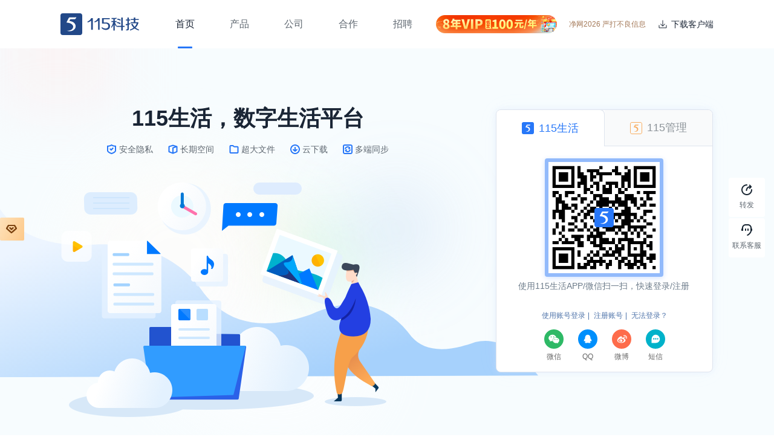

--- FILE ---
content_type: text/html; charset=UTF-8
request_url: https://115.com//index?goto=https%3A%2F%2Fvip.115.com%2Ftcard%2FQ0F4P508SKU33ZHC&goto=https%3A%2F%2Fvip.115.com%2Ftcard%2FQ0F4P508SKU33ZHC
body_size: 9590
content:
<!DOCTYPE html>
<html>
<head>
<meta charset="UTF-8">
<meta name="viewport" content="viewport-fit=cover,initial-scale=1.0,minimum-scale=1.0,maximum-scale=1.0,user-scalable=no" />
<title>115科技官网_首页_115，一生相伴</title>
<script type="text/javascript">
    document.domain='115.com';
</script>
<link rel="stylesheet" type="text/css" href="//w.115.com/m_r/web/static/css/site.css?_vh=a496dca_3&v=1770000413151">
<link rel="stylesheet" type="text/css" href="/App/w.115.com/web/static/css/cloud_dialog.css?v=1770000413151">
<link rel="stylesheet" type="text/css" href="//cdnassets.115.com/login/box_login/v10.0/css/login_form.css?v=1770000413151">
<link rel="stylesheet" type="text/css" href="//cdnassets.115.com/c_css/vip_icon/css/sign_vip.css?v=1770000413151">
    <meta name="description" content="115生活是一款面向个人用户的云服务产品，连续15年为上亿用户提供海量信息化数据的安全存储服务，可实现多端同步与文件快速存取。同时提供智能管理、多维社交、生活服务等功能，是一款安全可靠、高效智能的数字化生活产品">
    <meta name="keywords" content="115,115网盘,网盘,云盘,115官网,115管理,115APP,115pc,115windows,115电脑版,网络U盘,网络硬盘,免费网盘,网盘下载,网盘资源,同步,云存储,外链分享,离线下载,磁力链接,外链分享,共享">



<script type="text/javascript">
    var __SRC_UTIL__ = '//cdnres.115.com/site/static/js/util.js';
    var __SRC_CORE_IM_MIN__ = '//cdnres.115.com/site/static/js/min/core-im-min.js'
    var __SRC_DIALOG_BOX__ = '//cdnres.115.com/site/static/style_v9.2/common/css/dialog_box.css'
    var __SRC_POPUP_HINT__ = '//cdnres.115.com/site/static/style_v9.2/common/css/popup_ex_hint.css'
    var __SRC_UTIL_MIN__  = '//cdnres.115.com/site/static/js/min/util-min.js'
    var __SRC_CORE_MIN__ = '//cdnres.115.com/site/static/js/wl_disk2014/min/core-min.js'
</script>
<script type="text/javascript">
    window.CUR_USER_ID='';
    window.USER_ID='';
</script>
<script src="//cdnassets.115.com??oofUtil.js,libs/json2.js,libs/jquery-stable.js,libs/sea.js,jquery-extend.js,oofUtil/date.js,oofUtil/template.js,ajax/bridge.js,oofUtil/subscribe.js,oofUtil/localData.js" type="text/javascript"></script>
<script src="//cdnassets.115.com??oofUtil/validate.js,oofUtil/stringHelper.js" type="text/javascript"></script>
<script src="//cdnassets.115.com/libs/??babel-polyfill/polyfill.js,vue/2.5.9/vue.js,lodash.js" type="text/javascript"></script>
<script type="text/javascript" src="//cdnres.115.com/yun/m_r/js/util.js?v=1"></script>
<script type="text/javascript" src="//cdnres.115.com/yun/m_r/js/min/core-min.js?v=1"></script>
<script type="text/javascript" src="//cdnassets.115.com/??oofUtil/cookies.js,ajax/bridge.js,security/sha1.js,security/jsencrypt.js,login/login-api.js?v=3"></script>
<script type="text/javascript" src="//cdnassets.115.com/??plug/workerHelper/workerClient.js,login/loginworker/pageApi.js?v=3"></script>
<script type="text/javascript" src="//cdnassets.115.com/??libs/http-vue-loader.js?v=2"></script>
<script src="//cdnassets.115.com/??oofUtil/stringHelper.js,security/sha1.js" type="text/javascript"></script>
    <script type="text/javascript">
        ;(function(){
            var goto = oofUtil.getQueryParamByKey('goto') || '';
            if(goto && window.USER_ID){
                location.href = decodeURIComponent(goto);
            }
        }());
    </script>
</head>

<body>
    <!-- 分享功能相关 -->
<script type="text/javascript" src="//cdnassets.115.com/??plug/share/shareDg.js?v=1770000413151"></script>
<script type="text/javascript" src="//cdnassets.115.com/plug/spotlight/spotlight.js?v=1770000413151"></script>

<div class="global" id="js-main" style="display: none;">
    <div id="js_video_play_box" class="popup-video-player only-mov" style="display: none;z-index: 10000002">
        <div class="player-container">
            <div class="player-header">
                <a href="javascript:;" rel="close" class="btn-close"><i></i><s>关闭</s></a>
            </div>
            <div class="player-stage">
                <iframe src="about:blank" frameborder="0"></iframe>
            </div>
        </div>
    </div>

        <!-- 顶部 -->
    <div class="top-panel" style="transition: top 0.3s;" :style="{'top': isScrollTop ? '' : '-80px'}">
        <div class="inner">
            <a href="//115.com" class="logo"><i class="icon-logo-cloud"></i><span>115科技</span></a>
            <div class="panel-nav" id="js-header">
                <div class="item-box" :class="{'haschild': (item.children && item.children.length)}" v-for="(item, index) in navMenu" :key="index">
                    <a :href="item.url || 'javascript:;'" class="item" :rel="item.key"  >
                        <span>{{item.text}}</span>
                    </a>
                    <ul v-if="item.children && item.children.length">
                        <li v-for="(itemChild, indexChild) in item.children" :key="indexChild">
                            <a :href="itemChild.url || 'javascript:;' "><span>{{itemChild.text}}</span></a>
                        </li>
                    </ul>
                </div>
                <div class="bg_hover"></div>
            </div>
            <div class="right-side">
                    <!-- 活动入口 -->
                                        <div class="ceiling-feature" v-if="actBanner.switch*1">
                        <a :href="actBanner.url" :target="actBanner.target_blank==0?'_self':'_blank'" class="btn-feature">
                            <img :src="actBanner.logo" ref="img" alt="" width="200px">
                            <s ref="text">{{actBanner.title}}</s>
                        </a>
                    </div>
                    <!--  -->
                    <!-- 净网 -->
                    <div class="ceiling-link-temp">
                        <a href="http://115.com/115/T339632.html" target="_blank"><span>净网2026 严打不良信息</span></a>
                                            </div>
                    <!-- 下载客户端 -->
                    <div class="ceiling-link-download">
                        <a href="javascript:void(0)" @click="showAppDownDialog">
                            <i class="icon-site-opt-small ios-download"></i>
                            <span>下载客户端</span>
                        </a>
                    </div>
                </div>
        </div>
    </div>
    <!-- // -->
    
    <div ref="privateview" is="privateview" :get-true-index="getTrueIndex" :download-by-url="downloadByUrl" :qrcode-arr="qrcodeArr" @change-download-type="changeDownloadType"></div>

        <!-- 底部 -->
    <div class="footer" v-if="footerVisible">
        <div class="footer-inner">
            <div class="footer-contact">
                <div class="logo-info">
                    <div class="logo"></div>
                    <span>广东一一五科技股份有限公司</span>
                </div>
                <div class="contact-info">
                    <div class="item-box">
                        <a href="javascript:;" class="item"><i class="icon-contact-footer icf-wx"></i></a>
                        <div class="popup-qrcode">
                            <ul>
                                <li>
                                    <div class="pic"><img src="//w.115.com/m_r/web/static/images/qrcode/qrcode_publicnum.png?_vh=6960ef2_3" alt=""></div>
                                    <div class="info">扫一扫关注<br>115科技微信公众号</div>
                                </li>
                                <li>
                                    <div class="pic"><img src="//w.115.com/m_r/web/static/images/qrcode/ws.png?_vh=8664925_3" alt=""></div>
                                    <div class="info">扫一扫关注<br>关注115科技微信视频号</div>
                                </li>
                            </ul>

                        </div>
                    </div>
                    <div class="item-box">
                        <a href="https://weibo.com/115wangpan?topnav=1&wvr=6&topsug=1&is_all=1" target="_blank" class="item"><i class="icon-contact-footer icf-wb"></i></a>
                        <div class="popup-qrcode">
                            <div class="pic"><img src="//w.115.com/m_r/web/static/images/qrcode/wb.png?_vh=71f6161_3" alt=""></div>
                            <div class="info">扫一扫关注<br>关注115科技微博</div>
                        </div>
                    </div>
                    <div class="item-box">
                        <a href="https://v.douyin.com/eMgctrD/" target="_blank" class="item"><i class="icon-contact-footer icf-dy"></i></a>
                        <div class="popup-qrcode">
                            <div class="pic"><img src="//w.115.com/m_r/web/static/images/qrcode/dy.png?_vh=e9843f0_3" alt=""></div>
                            <div class="info">扫一扫关注<br>关注115科技抖音账号</div>
                        </div>
                    </div>
                </div>
            </div>
            <div class="footer-info">
                <div class="cell" v-for="(item, index) in navMenu" :key="index" v-if="index != 0">
                    <div class="f-title">
                        <a v-if="item.url" style="color: #fff;" :href="item.url">{{item.text}}</a>
                        <div v-else>{{item.text}}</div>
                    </div>
                    <ul v-if="item.children && item.children.length">
                        <li v-for="(itemChild, indexChild) in item.children" :key="indexChild">
                            <a :href="itemChild.url">{{itemChild.text}}</a>
                        </li>
                    </ul>
                </div>
            </div>
        </div>
        <div class="footer-p-wrap" v-if="footerInfoType == '115office'">
            <div class="cell-split">
                <span><a href="https://yun.115.com/agreement/agreement.html" target="_blank">115管理用户协议</a></span><i>|</i>
                <span><a href="https://yun.115.com/agreement/SLA.html" target="_blank">115管理服务等级协议(SLA)</a></span><i>|</i>
                <span><a href="https://yun.115.com/agreement/convention.html" target="_blank">115管理公约</a></span><i>|</i>
                <span><a href="https://yun.115.com/agreement/privacy.html" target="_blank">隐私政策</a></span><i>|</i>
                <span><a href="https://yun.115.com/agreement/115informationsecuritywhitepaper.pdf?v=6" target="_blank">信息安全白皮书</a></span><i>|</i>
                <span><a href="https://q.115.com/115" target="_blank">广东一一五科技股份有限公司</a></span>
            </div>
            <div class="cell-split">
                <span><s class="cert-degree"></s><a href="//cdnres.115.com/yun/m_r/images/xxxtaqdjbhz-44140013005-19002.jpg?v=202204" target="_blank">国家网络安全等级保护三级</a></span><i>|</i>
                <span><s class="cert-book"></s><a href="https://yun.115.com/agreement/kexinyun.html" target="_blank">可信云服务认证</a></span><i>|</i>
                <span><s class="cert-iso"></s><a href="https://yun.115.com/agreement/ISO27001.html" target="_blank">ISO27001信息安全认证</a></span><i>|</i>
                <span><s class="cert-iso"></s><a href="https://yun.115.com/agreement/ISO27018.html" target="_blank">ISO27018个人信息保护认证</a></span><i>|</i>
                <span><s class="cert-csa"></s><a href="https://yun.115.com/agreement/C-Star.html" target="_blank">C-STAR国际云安全认证</a></span><i>|</i>
                <span><s class="cert-iso"></s><a href="https://yun.115.com/agreement/ISO27701.html" target="_blank">ISO27701隐私信息管理体系认证</a></span>
            </div>
            <div class="cell-split">
                <span><a href="https://beian.miit.gov.cn/" target="_blank">粤ICP备11076613号</a></span><i>|</i>
                <span><a href="https://www.115.com/icp.html?v=202109" target="_blank">增值电信业务经营许可证粤B1.B2-20110560</a></span><i>|</i>
                <span><a href="https://cdnres.115.com/q/static/images/cert/115wwwzs.jpg?v=2021" target="_blank">网络文化经营许可证粤网文[2021]3163-468号</a></span><i>|</i>
                <span><a href="http://www.beian.gov.cn/portal/registerSystemInfo?recordcode=44140202000176" target="_blank">粤公网安备44140202000176号</a></span>
            </div>
            <div class="cell-split">
                <span><a href="http://www.gdjubao.cn/jb/?harm_type=18" target="_blank">涉未成年人网络有害信息举报专区</a></span><i>|</i>
                <span><a href="https://www.12377.cn/jbxzxq/64d38691937611ebb858c9da04cf59d3_web.html?smallHarmType=64d38691937611ebb858c9da04cf59d3" target="_blank">涉历史虚无主义有害信息举报</a></span><i>|</i>
                <span><a href="http://www.gdjubao.cn/jb/content/post_1030.html" target="_blank">网络内容从业人员违法违规行为举报</a></span>
            </div>
        </div>
        <div class="footer-p-wrap" v-else>
            <div class="cell-split">
                <span><a href="http://115.com/privacy.html" target="_blank">隐私政策</a></span><i>|</i>
                <span><a href="https://115.com/copyright.html" target="_blank">版权声明·侵权投诉</a></span><i>|</i>
                <span><s class="cert-iso"></s><a href="//yun.115.com/agreement/ISO27001.html" target="_blank">ISO27001信息安全认证</a></span><i>|</i>
                <span><s class="cert-iso"></s><a href="//yun.115.com/agreement/ISO27018.html" target="_blank">ISO27018个人信息保护认证</a></span><i>|</i>
                <span><s class="cert-iso"></s><a href="https://yun.115.com/agreement/ISO27701.html" target="_blank">ISO27701隐私信息管理体系认证</a></span><i>|</i>
                <span><s class="cert-csa"></s><a href="//yun.115.com/agreement/C-Star.html" target="_blank">C-STAR国际云安全认证</a></span>
            </div>
            <div class="cell-blank">
                <span><a href="https://beian.miit.gov.cn/" target="_blank">粤ICP备11076613号</a></span>
                <span><a href="https://www.115.com/icp.html?v=201809" target="_blank">增值电信业务经营许可证粤B1.B2-20110560</a></span>
                <span><a href="//cdnres.115.com/q/static/images/cert/115wwwzs.jpg?v=2021" target="_blank">粤网文[2021]3163-468号</a></span>
                <span><a href="http://www.beian.gov.cn/portal/registerSystemInfo?recordcode=44140202000176" target="_blank">粤公网安备 44140202000176号</a></span>
                <span><a href="//cdnres.115.com/site/static/images/xxxtaqdjbhz-44140013004-19001.jpg?v=201904" target="_blank">信息系统安全等级保护证44140013004-19001</a></span>
            </div>
            <div class="cell-split">
                <span><a href="http://www.115.com/bkjb.html" target="_blank">暴恐举报中心</a></span><i>|</i>
                <span><a href="//115.com/?ct=report" target="_blank">扫黄打非 · 净网2026</a></span><i>|</i>
                <span>违法和不良信息•儿童色情信息举报电话：0753-2280115</span><i>|</i>
                <span>扫黄打非举报电话：12390/020-37605226</span>
            </div>
            <div class="cell-report">
                <span><a href="http://www.12377.cn" target="_blank"><s class="flt-center"></s><em>中国互联网举报中心</em></a></span>
                <span><a href="https://bzpt.shdf.gov.cn/www/shouye/gzfw/wsjb/index.shtml" target="_blank"><s class="flt-shdf"></s><em>中国扫黄打非网</em></a></span>
                <span><a href="http://www.12377.cn/node_548446.htm" target="_blank"><s class="flt-download"></s><em>网络举报APP下载</em></a></span>
                <span><a href="//115.com/?ct=report&rules=1" target="_blank"><s class="flt-warn"></s><em>举报受理和处置管理办法</em></a></span>
            </div>
        </div>

    </div>
    <!-- // -->
    
    <!-- 右侧固定 -->
                <share  v-if="!hideBottomFloat"></share>
        <!-- // -->
        <!-- 在线留言 -->
    <div v-if="isShowMsgDG">
        <div class="dialog-back-mask" style="position: fixed;top: 0;right: 0;bottom: 0;left: 0;z-index: 1000000;overflow: hidden;background-color: rgba(0, 0, 0, 0.8);"></div>
        <div class="dialog-box" style="width: 640px;z-index: 1000001;position: fixed;top: 15%;right: 0;left: 0;margin: auto;">
            <div class="dialog-handle"><a href="javascript:;" class="close" @click="isShowMsgDG = false;">关闭</a></div>
            <div class="dialog-header">
                <h3>在线留言</h3>
            </div>
            <div rel="base_content">
                <div class="online-message-dialog">
                    <dl class="dl-required">
                        <dt><span>问题类型</span></dt>
                        <dd>
                            <div class="question-type">
                                <label v-for="(item, index) in questionTypeArr" :key="index">
                                    <input type="radio" name="r1" :value="item.val" v-model="questionType">
                                    <span>{{item.text}}</span>
                                </label>
                            </div>
                        </dd>
                    </dl>
                    <dl class="dl-required">
                        <dt><span>问题描述</span></dt>
                        <dd>
                            <div class="textarea-wrap">
                                <textarea class="question-details" placeholder="请你留言…" v-model.trim="questionContent"></textarea>
                            </div>
                        </dd>
                    </dl>
                    <div class="action">
                        <a href="javascript:;" class="button" @click="doSubmit"><span>提交留言</span></a>
                    </div>
                </div>
            </div>
        </div>
    </div>
    <!-- // -->

    <!-- 客户端下载弹层 -->
    <div class="popup-window" v-if="downloadType">
        <div class="popwin-frame client-download" :class="{'cd-cloud': downloadType == '115'}">
            <a href="javascript:;" class="close" @click="downloadType = '';">关闭 </a>
            <h3>客户端下载</h3>
            <div class="client-list">
                <div class="client-code">
                    <i class="icon-qrcode-app"></i>
                    <p>{{downloadType == '115' ? '手机版115' : '手机版115管理'}}</p>
                    <div class="row-button">
                        <a href="javascript:;" @click="downloadApp('android')"><i class="icon-app-android"></i><span>下载</span></a>
                        <a href="javascript:;" @click="downloadApp('ios')"><i class="icon-app-ios"></i><span>下载</span></a>
                    </div>
                </div>
                <div class="client-platform" v-if="downloadType == '115'">
                    <div class="row">
                        <div class="name">115浏览器</div>
                        <div class="plat">
                            <a href="//pc.115.com/browser.html#windows" target="_blank">
                                <i class="icon-download-win"></i>
                                <span>Windows</span>
                            </a>
                            <a href="//pc.115.com/browser.html#mac" target="_blank">
                                <i class="icon-download-macos"></i>
                                <span>Mac</span>
                            </a>
                        </div>
                    </div>
                    <div class="row">
                        <div class="name">115桌面版</div>
                        <div class="plat">
                            <a href="//pc.115.com/index.html#windows" target="_blank">
                                <i class="icon-download-win"></i>
                                <span>Windows</span>
                            </a>
                            <a href="//pc.115.com/index.html#mac" target="_blank">
                                <i class="icon-download-macos"></i>
                                <span>Mac</span>
                            </a>
                            <a href="//pc.115.com/index.html#linux" target="_blank">
                                <i class="icon-download-linux"></i>
                                <span>Linux</span>
                            </a>
                        </div>
                    </div>
                    <div class="row">
                        <div class="name">115大屏</div>
                        <div class="plat">
                            <a href="//pc.115.com/tv.html" target="_blank">
                                <i class="icon-download-tv"></i>
                                <span>电视端</span>
                            </a>
                        </div>
                    </div>
                </div>
                <div class="client-platform" v-if="downloadType == '115office'">
                    <a href="//pc.115.com/index.html#windows" target="_blank">
                        <i class="icon-download-win"></i>
                        <span>Windows版</span>
                    </a>
                    <a href="//pc.115.com/index.html#mac" target="_blank">
                        <i class="icon-download-macos"></i>
                        <span>Mac版</span>
                    </a>
                </div>
                <div class="client-miniprogram">
                    <div class="item">
                        <i class="icon-qrcode-mp-weixin"></i>
                        <p>115微信小程序</p>
                    </div>
                    <div class="item">
                        <i class="icon-qrcode-mp-alipay"></i>
                        <p>115支付宝小程序</p>
                    </div>
                </div>
            </div>
        </div>
    </div>
    <!-- // -->

    <div v-if="bottomFloatFixed" :style="{height: bottomFloatFixed + 'px'}"></div>
</div>
    <template id="js-private_view_tpl" style="display: none;">
        <div>
            <template v-if="pageType === '115'">
                <!-- 登录 -->
                <div class="site-login-wrap">
                    <div class="pic-mountain"></div>
                    <div class="slw-container">
                        <div class="pic-details">
                            <div class="publicity">
                                <div class="title">115生活，数字生活平台</div>
                                <div class="infos">
                                    <div class="item"><i class="icon-site-login isl-safe"></i><span>安全隐私</span></div>
                                    <div class="item"><i class="icon-site-login isl-space"></i><span>长期空间</span></div>
                                    <div class="item"><i class="icon-site-login isl-file"></i><span>超大文件</span></div>
                                    <div class="item"><i class="icon-site-login isl-download"></i><span>云下载</span></div>
                                    <div class="item"><i class="icon-site-login isl-syn"></i><span>多端同步</span></div>
                                </div>
                            </div>
                            <div class="pic"></div>
                        </div>

                        <login-card key="login_115" :page-type="pageType" @change-page-type="handleChangePageType"></login-card>

                    </div>
                </div>
                <!-- // -->

                <!-- 下载 -->
                <div class="product-version-wrap">
                    <app-down></app-down>
                </div>
                <!-- // -->

                <!-- 产品 -->
                <div class="product-feather-wrap">
                    <div class="pfw-cell">
                        <div class="inner">
                            <div class="pic-wrap">
                                <div class="p-web"><img src="//w.115.com/m_r/web/static/images/product/web_file.png?_vh=37672a4_3" alt=""></div>
                                <div class="p-phone"><img src="//w.115.com/m_r/web/static/images/product/phone_file.png?_vh=0231c93_3" alt=""></div>
                            </div>
                            <div class="introduce-details">
                                <div class="title"><span class="">存储，</span>智能高效的个人数据中心</div>
                                <div class="info">提供文件、通讯录、相册、我听等一系列智能高效的数据存储、记录管理服务。</div>
                                <div class="sm-bg-wrap">
                                    <i class="sm-bg-one"></i>
                                    <i class="sm-bg-two"></i>
                                    <i class="sm-bg-three"></i>
                                </div>
                            </div>
                        </div>
                    </div>
                    <div class="pfw-cell">
                        <div class="inner">
                            <div class="pic-wrap">
                                <div class="p-web"><img src="//w.115.com/m_r/web/static/images/product/web_together.png?_vh=df87ddc_3" alt=""></div>
                                <div class="p-phone"><img src="//w.115.com/m_r/web/static/images/product/phone_together.png?_vh=6aa253e_3" alt=""></div>
                            </div>
                            <div class="introduce-details">
                                <div class="title"><span class="">社交，</span>丰富有趣的互动社交平台</div>
                                <div class="info">提供江湖、社区等多元化的个人展示及兴趣社交服务。</div>
                                <div class="sm-bg-wrap">
                                    <i class="sm-bg-one"></i>
                                    <i class="sm-bg-two"></i>
                                    <i class="sm-bg-three"></i>
                                </div>
                            </div>
                        </div>
                    </div>
                    <div class="pfw-cell">
                        <div class="inner">
                            <div class="pic-wrap">
                                <div class="p-web"><img src="//w.115.com/m_r/web/static/images/product/web_mine.png?_vh=00c2561_3" alt=""></div>
                                <div class="p-phone"><img src="//w.115.com/m_r/web/static/images/product/phone_mine.png?_vh=eee43c3_3" alt=""></div>
                            </div>
                            <div class="introduce-details">
                                <div class="title"><span class="">生活，</span>便捷丰富的专属服务中心</div>
                                <div class="info">提供找工作、学习、账号管理等丰富便捷的个人生活服务。</div>
                                <div class="sm-bg-wrap">
                                    <i class="sm-bg-one"></i>
                                    <i class="sm-bg-two"></i>
                                    <i class="sm-bg-three"></i>
                                </div>
                            </div>
                        </div>
                    </div>
                </div>
                <!-- // -->
            </template>

            <template v-if="pageType === '115office'">
                <!--登录-->
                <div class="site-login-wrap slw-office">
                    <div class="login-pic"></div>
                    <div class="slw-container">
                        <div class="pic-details">
                            <div class="publicity">
                                <div class="title">115管理，团队管理系统</div>
                                <div class="infos">
                                    <div class="item"><i class="icon-site-login-office islo-chat"></i><span>即时信息</span></div>
                                    <div class="item"><i class="icon-site-login-office islo-office"></i><span>协同办公</span></div>
                                    <div class="item"><i class="icon-site-login-office islo-manage"></i><span>人/事/物管理</span></div>
                                    <div class="item"><i class="icon-site-login-office islo-news"></i><span>资讯/圈子</span></div>
                                    <div class="item"><i class="icon-site-login-office islo-schedule"></i><span>日程备忘</span></div>
                                    <div class="item"><i class="icon-site-login-office islo-ai"></i><span>智能助手</span></div>
                                </div>
                            </div>
                        </div>

                        <login-card key="login_office" :page-type="pageType" @change-page-type="handleChangePageType"></login-card>

                    </div>
                </div>
                <!-- // -->

                <!-- 下载 -->
                <div class="product-version-wrap">
                    <app-down></app-down>
                </div>
                <!-- // -->

                <!-- 组织 -->
                <div class="product-feather-wrap pfw-office">
                    <div class="pfw-cell">
                        <div class="inner">
                            <div class="pic-wrap">
                                <div class="p-web"><img src="//w.115.com/m_r/web/static/images/product_office/web_chat.png?_vh=08f5966_3" alt=""></div>
                                <div class="p-phone"><img src="//w.115.com/m_r/web/static/images/product_office/phone_chat.png?_vh=8153571_3" alt=""></div>
                            </div>
                            <div class="introduce-details">
                                <div class="title"><span class="">协作，</span>高效的沟通协作中心</div>
                                <div class="info">成员间快捷沟通，重要信息实时掌握，团队时间管理井井有条，每项功能以“人”为核心。</div>
                                <div class="sm-bg-wrap">
                                    <i class="sm-bg-one"></i>
                                    <i class="sm-bg-two"></i>
                                    <i class="sm-bg-three"></i>
                                </div>
                            </div>
                        </div>
                    </div>
                    <div class="pfw-cell">
                        <div class="inner">
                            <div class="pic-wrap">
                                <div class="p-web"><img src="//w.115.com/m_r/web/static/images/product_office/web_system.png?_vh=6b0dc74_3" alt=""></div>
                                <div class="p-phone"><img src="//w.115.com/m_r/web/static/images/product_office/phone_system.png?_vh=a7ecca5_3" alt=""></div>
                            </div>
                            <div class="introduce-details">
                                <div class="title"><span class="">管理，</span>便捷的团队管理系统</div>
                                <div class="info">包括组织架构、招聘和考勤，组织架构一目了然，高效筛选人才，全方位管理内外考勤</div>
                                <div class="sm-bg-wrap">
                                    <i class="sm-bg-one"></i>
                                    <i class="sm-bg-two"></i>
                                    <i class="sm-bg-three"></i>
                                </div>
                            </div>
                        </div>
                    </div>
                    <div class="pfw-cell">
                        <div class="inner">
                            <div class="pic-wrap">
                                <div class="p-web"><img src="//w.115.com/m_r/web/static/images/product_office/web_mine.png?_vh=d1000a7_3" alt=""></div>
                                <div class="p-phone"><img src="//w.115.com/m_r/web/static/images/product_office/phone_mine.png?_vh=d7eb5d1_3" alt=""></div>
                            </div>
                            <div class="introduce-details">
                                <div class="title"><span class="">我的，</span>丰富的个人服务平台</div>
                                <div class="info">全方位安全设置，高强度保护账号/数据，人性化系统设置，极致用户体验，成就组织和个人，打造安全高效的办公平台</div>
                                <div class="sm-bg-wrap">
                                    <i class="sm-bg-one"></i>
                                    <i class="sm-bg-two"></i>
                                    <i class="sm-bg-three"></i>
                                </div>
                            </div>
                        </div>
                    </div>
                    <div class="pfw-cell">
                        <div class="inner">
                            <div class="pic-wrap">
                                <div class="p-web"><img src="//w.115.com/m_r/web/static/images/product_office/web_job.png?_vh=2c69bf0_3" alt=""></div>
                                <div class="p-phone"><img src="//w.115.com/m_r/web/static/images/product_office/phone_job.png?_vh=f9af424_3" alt=""></div>
                            </div>
                            <div class="introduce-details">
                                <div class="title"><span class="">招聘</span>智能的筛选人才服务平台</div>
                                <div class="info">轻松搭建招聘官网，多维度评估候选人，帮助企业科学鉴别人才，自主培养团队精英，解决企业用人难题</div>
                                <div class="sm-bg-wrap">
                                    <i class="sm-bg-one"></i>
                                    <i class="sm-bg-two"></i>
                                    <i class="sm-bg-three"></i>
                                </div>
                            </div>
                        </div>
                    </div>
                </div>
                <!-- // -->
            </template>

            <div class="fixed-vip-entrance" v-if="pageType === '115'">
                <!-- 开通VIP -->
                <a href="//vip.115.com/?c=1" class="button btn-golden" target="_blank">
                    <i class="icon-golden-diamond"></i><span>购买VIP</span>
                </a>
            </div>

            <!-- 登录对话框(反正都是js控制的，不放到组件了) -->
            <div id="js-register-box" class="popup-window" style="display: none;">
                <div class="popwin-frame pfr-register">
                    <a href="javascript:;" rel="close" class="close">关闭</a>
                    <iframe src="about:blank" frameborder="0"></iframe>
                </div>
            </div>

            <div id="js-login-box" class="popup-window" style="display: none;">
                <div class="popwin-frame pfr-register">
                    <a href="javascript:;" rel="close" class="close">关闭</a>
                    <iframe src="about:blank" frameborder="0"></iframe>
                </div>
            </div>
            <div id="js-bind_mobile-box" class="popup-window" style="display: none;">
                <div class="popwin-frame pfr-register">
                    <a href="javascript:;" rel="close" class="close">关闭</a>
                    <h3>账号信息</h3>
                    <iframe src="about:blank" frameborder="0"></iframe>
                </div>
            </div>
            <div id="js-mvcode_box" class="popup-window" style="display:none;">
                <div class="popwin-frame login-verify-sms">
                    <a href="javascript:;" rel="close" class="close">关闭</a>
                    <h3>短信验证</h3>
                    <i class="icon-phone-sms"></i>
                    <p id="js-mvcode_msg" class="verify-text"></p>
                    <div class="verify-input">
                        <label for="js-mvcode">请输入手机短信验证码</label>
                        <input type="text" name="" id="js-mvcode" maxlength="6">
                        <a href="javascript:;" id="js-get_mvcode" class="button">点击获取验证码</a>
                    </div>
                    <div class="verify-bottom"><a class="button" id="js-mvcode_submit" href="javascript:">确定</a></div>
                    <div class="verify-status"><a rel="close" href="javascript:;">返回重新登录</a></div>

                </div>
            </div>
        </div>
    </template>
</body>
<script type="text/javascript">
    var PATH = 'index';
</script>
<script type="text/javascript">
//#MODE ES6#
Vue.component('privateview', {
    template: '#js-private_view_tpl',
    props: {
        getTrueIndex: Function,
    },
    components:{
        appDown: httpVueLoader('//w.115.com/m_r/web/static/vue/app_down.vue'),
        loginCard: httpVueLoader('//w.115.com/m_r/web/static/vue/login.vue')
    },
    data: function () {
        return {
            pageType: '115',
        }
    },
    filters: {
        formatPhpTimespan(timespan, format = 'yyyy-MM-dd') {
            return timespan ? oofUtil.date.formatPhpTimespan(timespan, format) : '';
        },
    },
    computed: {
        bannerStyle() {
            var arr = ['0', '-100%', '-200%', '-300%', '-400%'];
            var index = this.getTrueIndex(this.bannerIndex, this.bannerArr.length);

            return {
                left: arr[index] || '0',
            }
        },
    },
    mounted() {
        this.checkGST();
        this.getPageType();
    },
    methods: {        
        checkGST() {
            var _gst = document.cookie.split(';').find(cookie => cookie.trim().startsWith('GST='));
            var _res = _gst && _gst.split('=')[1].trim() !== '';  
            if (!window.USER_ID && !_res) {
                        $.ajax({
                        url: '//passportapi.115.com/app/1.0/web/1.0/report/guest_uv',
                        type: 'get',
                        dataType: 'json',
                        xhrFields: {
                            withCredentials: true
                        }
                })
             }
            },
        init() {
            if (!publishVue) return false;
            $('#js-main').show();
        },
        handleChangePageType(type) {
            this.pageType = type;
            this.$root.switchFooterInfo(type);
        },
        getPageType() {
            // goto判断组织url
            var goto = oofUtil.getQueryParamByKey('goto') || '';
            var yunRegex = /yun.115(rc)?.com/;
            if (yunRegex.test(goto) || yunRegex.test(location.href)) {
                this.pageType = '115office';
            }

            this.$root.switchFooterInfo(this.pageType);
        },
    }
})
</script>
<script src="//w.115.com/m_r/web/static/js/publish.js?_vh=cc30a78_3" type="text/javascript"></script>
</html>


--- FILE ---
content_type: text/html
request_url: https://cdnassets.115.com/bridge.html?_=1767693827905
body_size: -199
content:
<!DOCTYPE html>
<html lang="en">
<head>
    <meta charset="UTF-8">
    <title>桥接</title>
    <script type="text/javascript">document.domain = '115.com';</script>
</head>
<body>

</body>
</html>

--- FILE ---
content_type: text/css
request_url: https://w.115.com/m_r/web/static/css/site.css?_vh=a496dca_3&v=1770000413151
body_size: 33823
content:
.login-verify-sms .verify-input:after,.apply-supplier-dialog .label-ipt-cell:after,.focus-panel ul:after,.site-itvs-jobs .filter-itvs-jobs:after,.site-itvs-jobs .classify-itvs-jobs ul:after,.product-introduce-index .pc-phone-wrap:after,.pagination:after{content:"";display:block;clear:both;height:0}.dialog-header h3,.corporate-news-wrap .corporate-dynamic .list .item .cont .name,.vip-view-handle .link-dialog .rld-box .top .name{overflow:hidden;white-space:nowrap;text-overflow:ellipsis}.site-login-wrap .invite-box{border-radius:4px;background:#fff;box-shadow:0 2px 20px 0 rgba(170,175,187,.3)}.site-login-wrap .invite-box{border:1px solid #dee4ee}html:root .site-login-wrap .invite-box{border:0 none}body{margin:0;font:14px/1.6 Arial;color:#1A2535}input,textarea,select{margin:0;padding:0;font-size:14px;font-family:inherit;outline:0;resize:none}html:root body{font-family:"Pingfang SC","Microsoft Yahei",Arial;-webkit-font-smoothing:subpixel-antialiased}@media (-webkit-min-device-pixel-ratio:2){html:root body{-webkit-font-smoothing:antialiased}}form,ul,ol,li,dl,dt,dd,h1,h2,h3,h4,h5,p{margin:0;padding:0;list-style:none}a{text-decoration:none;color:#1A2535;outline:0}a:hover{color:#1A2535}a img{border:0}i,em{font-style:normal}s,u{text-decoration:none}button{cursor:pointer}button i{font-size:0}table{border-collapse:collapse;border-spacing:0}::-moz-placeholder{color:#8C97A0}::placeholder{color:#8C97A0}.button{position:relative;display:inline-block;vertical-align:top;padding:0 20px;height:38px;line-height:38px;text-align:center;font-size:0;background-color:#2777F8;border:1px solid #2777F8;border-radius:2px;transition:background-color .2s,border-color .2s}.button i,.button span{display:inline-block;vertical-align:middle}.button i{margin-right:4px}.button span{position:relative;font-size:14px;line-height:20px;color:#fff}.button:hover{background-color:#266EE3;border-color:#266EE3}.btn-orange{background-color:#ff8c20;border-color:#ff8c20}.btn-orange:hover{background-color:#FB842A;border-color:#FB842A}.btn-line{background-color:transparent;border-color:rgba(255,255,255,.9)}.btn-line i{transition:filter .2s}.btn-line span{transition:color .2s;color:#1A2535}.btn-line:hover{background-color:rgba(255,255,255,.9);border-color:rgba(255,255,255,.9)}.btn-line:hover i{filter:brightness(0)}.btn-line:hover span{color:#1A2535}.button.btn-golden{position:relative;color:#804714;background-color:#FDC98A;background:linear-gradient(114deg,#FEE1B9 0,#FDC98A 100%);border:0 none!important;transition:background .2s,color .2s,filter .2s}.button.btn-golden:hover{background:linear-gradient(114deg,#FEE1B9 0,#FDC98A 100%);filter:brightness(1.05)}.button.btn-golden .icon-golden-diamond{display:inline-block;vertical-align:middle;width:18px;height:18px;margin-right:4px;background-image:url(//w.115.com/m_r/web/static/images/icon_golden_diamond.svg?_vh=abe7d80_3);background-repeat:no-repeat;background-position:center}.button.btn-golden span{font-weight:700;color:#804714}[class*=btn-linear-]{height:32px;padding:0 10px;border:0 none;line-height:32px;transition:none;z-index:1}[class*=btn-linear-]:hover:before,[class*=btn-linear-].hover:before{opacity:1}[class*=btn-linear-]:before{position:absolute;top:0;right:0;bottom:0;left:0;border-radius:4px;opacity:0;transition:opacity .3s;content:""}.btn-linear-orange,.btn-linear-orange:hover,.btn-linear-orange.hover{background:linear-gradient(225deg,#FE982F,#FF812E,#FF7D2B)}.btn-linear-orange:before{background:#FF7D00}.btn-linear-orange:after{position:absolute;bottom:0;left:50%;width:48%;height:23px;margin-left:-24%;background-image:linear-gradient(225deg,#FE982F 0,#FF812E 100%,#FF7D2B 100%);z-index:-1}@supports (filter:blur(10px)){.btn-linear-orange:after{content:"";filter:blur(10px)}}.pagination .page-links{text-align:center;font-size:0}.pagination .page-links a,.pagination .page-links span,.pagination .page-links input[type=text]{display:inline-block;position:relative;min-width:14px;height:38px;padding:0 12px;border:1px solid #D7DAE0;border-radius:2px;background:#fff;color:#1A2535;font-size:14px;line-height:38px;text-align:center;vertical-align:top}.pagination .page-links a+*,.pagination .page-links span+*,.pagination .page-links input[type=text]+*{margin-left:8px}.pagination .page-links a:hover{text-decoration:none;border-color:rgba(0,63,93,.5)}.pagination .page-links span{cursor:default}.pagination .page-links input[type=text]{width:40px;padding:0 3px}.pagination .page-links input[type=text]:hover,.pagination .page-links input[type=text]:focus{border-color:#2777F8;z-index:1}.pagination .page-links .more{padding:0;color:#1A2535;background:transparent!important;border-color:transparent!important}.pagination .page-links .page-select{display:inline-block;position:relative;padding:0 8px;border:1px solid #D7DAE0;background:#fff;color:#666;font-size:14px;line-height:30px;text-align:center}.pagination .page-links .page-select select{position:absolute;top:0;left:0;opacity:0;width:100%;height:100%;outline:0;-webkit-tap-highlight-color:rgba(0,0,0,0)}.pagination .page-links .prev,.pagination .page-links .next{font-size:0}.pagination .page-links .prev:before,.pagination .page-links .prev:after,.pagination .page-links .next:before,.pagination .page-links .next:after{display:inline-block;vertical-align:middle;width:6px;height:6px;transform:rotate(45deg)}.pagination .page-links .prev s,.pagination .page-links .next s{display:inline-block;vertical-align:middle;font-size:0}.pagination .page-links .prev{margin-right:0;padding:0 10px 0 13px}.pagination .page-links .prev:before{content:"";margin:0 4px;border-bottom:1px solid #999;border-left:1px solid #999}.pagination .page-links .next{margin-left:8px;padding:0 13px 0 10px}.pagination .page-links .next:after{content:"";margin:0 4px;border-top:1px solid #999;border-right:1px solid #999}.pagination .page-links span.prev,.pagination .page-links span.next{color:#ccc;cursor:default}.pagination .page-links span.prev:before,.pagination .page-links span.next:before{opacity:.5}.pagination .page-links .current{z-index:1;font-weight:500;border-color:#2777F8;background:#2777F8;color:#fff;cursor:default}.pagination .page-links .current:hover{border-color:#2777F8}.icon-site-opt-small{width:16px;height:16px;background-image:url(//w.115.com/m_r/web/static/images/icon_site_opt_small.svg?_vh=a089ed9_3);background-repeat:no-repeat}.site-title{text-align:center;font-size:32px;font-weight:700;line-height:45px}.site-smtitle{text-align:center;font-size:20px;font-weight:400;line-height:45px}.understand-more{display:block;text-align:center;width:138px;height:46px;line-height:46px;margin:0 auto;font-size:0;background:#fff;border:1px solid #F2F4F8;border-radius:2px;box-shadow:0 4px 16px rgba(0,0,0,.04);transition:background .2s,border-color .2s}.understand-more span{display:inline-block;vertical-align:middle;font-size:14px;color:#224888;transition:color .2s}.understand-more:after{content:"";display:inline-block;vertical-align:middle;width:16px;height:16px;margin-left:4px;background-image:url(//w.115.com/m_r/web/static/images/icon_learn_more.svg?_vh=0876026_3);background-repeat:no-repeat;transition:transform .2s,filter .2s}.understand-more:hover{background:#2777F8;border-color:#2777F8}.understand-more:hover span{color:#fff}.understand-more:hover:after{transform:translateX(5px);filter:grayscale(100%) brightness(100)}.sm-bg-wrap [class*=sm-bg]{position:absolute}.sm-bg-wrap .sm-bg-one{width:32px;height:32px;background-image:url(//w.115.com/m_r/web/static/images/sm_bg_one.svg?_vh=603e3bd_3);background-repeat:no-repeat}.sm-bg-wrap .sm-bg-two{width:20px;height:20px;background-image:url(//w.115.com/m_r/web/static/images/sm_bg_two.svg?_vh=51fa2bd_3);background-repeat:no-repeat}.sm-bg-wrap .sm-bg-three{width:20px;height:20px;background-image:url(//w.115.com/m_r/web/static/images/sm_bg_three.svg?_vh=d06213c_3);background-repeat:no-repeat}.sm-bg-wrap .sm-bg-four{width:24px;height:24px;background-image:url(//w.115.com/m_r/web/static/images/sm_bg_four.svg?_vh=e8d6d70_3);background-repeat:no-repeat}.dot-bg-wrap i{position:absolute;background-image:url(//w.115.com/m_r/web/static/images/dot.png?_vh=5b26622_3);background-image:-webkit-image-set(url(//w.115.com/m_r/web/static/images/dot.png?_vh=5b26622_3) 1x,url(//w.115.com/m_r/web/static/images/dot@2x.png?_vh=0957e1d_3) 2x);background-repeat:no-repeat;background-repeat:repeat}.panel-tab{text-align:center}.panel-tab .con{display:inline-block;height:30px;vertical-align:top;font-size:0;border-radius:15px;background:#f5f5f5}.panel-tab a{display:inline-block;min-width:40px;height:30px;padding:0 15px;line-height:30px;text-align:center;font-size:16px;color:#666;border-radius:15px;transition:background .3s,color .3s}.panel-tab a:hover{background:#ddd;color:#333}.panel-tab a.current{color:#fff;background:#2777F8;cursor:default}body{background:#fff}.global{min-width:1080px}.top-panel{position:fixed;top:0;left:0;right:0;background:rgba(255,255,255,.95);-webkit-backdrop-filter:blur(10px);backdrop-filter:blur(10px);z-index:11}.top-panel .inner{display:flex;align-items:center;width:1080px;margin:0 auto}.top-panel .logo{position:relative;flex-shrink:0;display:block;padding:22px 0;margin-right:30px;font-size:0;z-index:2}.top-panel .logo .icon-logo-cloud{display:inline-block;vertical-align:middle;width:36px;height:36px;background-image:url(//w.115.com/m_r/web/static/images/icon_logo_cloud_darkblue.svg?_vh=abd6a19_3);background-repeat:no-repeat}.top-panel .logo span{display:inline-block;vertical-align:middle;margin-left:8px;width:87px;height:22px;background-image:url(//w.115.com/m_r/web/static/images/icon_logo_text_darkblue.svg?_vh=84d47c2_3);background-repeat:no-repeat}.top-panel .panel-nav{position:relative;display:flex;align-items:flex-start}.top-panel .panel-nav .item-box{flex:1;position:relative;text-align:center}.top-panel .panel-nav .item-box ul{display:none}.top-panel .panel-nav .item-box:last-child{margin-right:0}.top-panel .panel-nav .item-box.haschild:hover~.bg_hover{display:block}.top-panel .panel-nav .item-box:hover ul{display:block}.top-panel .panel-nav .item-box:hover .item{color:#1A2535}.top-panel .panel-nav .item-box:hover .item:after{transform:scale(1,1);opacity:1}.top-panel .panel-nav .item{position:relative;display:block;padding:29px;font-size:16px;line-height:22px;color:#5E6770;z-index:2}.top-panel .panel-nav .item:after{content:"";position:absolute;bottom:0;left:50%;width:24px;height:3px;margin-left:-12px;background:#2777F8;border-radius:3px;opacity:0;transition:transform .2s ease-out,opacity .2s ease-out;transform-origin:50% 0;transform:scale(0.01,1)}.top-panel .panel-nav .item.current{font-weight:500;color:#1A2535}.top-panel .panel-nav .item.current:after{width:24px;opacity:1;transform:none}.top-panel .panel-nav ul{position:absolute;left:50%;top:100%;width:160px;padding:12px 0 48px;margin-left:-80px;text-align:center;animation:a_menu_item_show .2s ease-out both;z-index:2}.top-panel .panel-nav ul a{position:relative;display:block;padding:12px 0;font-size:14px;line-height:20px;color:#5E6770;white-space:nowrap;z-index:1}.top-panel .panel-nav ul a.current{color:#1A2535}.top-panel .panel-nav ul a:hover{color:#1A2535}.top-panel .panel-nav:hover+.bg_hover{display:block}.top-panel .bg_hover{display:none;height:360px;background:#fff;z-index:1;position:absolute;top:0;animation:a_bg_hover_show .2s ease-out both;transform-origin:50% 0;left:-10000px;right:-10000px}.top-panel .right-side{flex:1;display:flex;justify-content:flex-end;align-items:center}.top-panel .ceiling-feature a{display:block}.top-panel .ceiling-feature a img{display:inline-block;vertical-align:middle}.top-panel .ceiling-feature a s{display:none}.top-panel .ceiling-link-temp{margin-left:20px}.top-panel .ceiling-link-temp a{display:inline-block;color:#A47958;font-size:12px;line-height:30px;vertical-align:top}.top-panel .ceiling-link-temp span{display:inline-block;vertical-align:top}.top-panel .ceiling-link-download{margin-left:20px}.top-panel .ceiling-link-download a{display:flex;align-items:center;padding:8px 0}.top-panel .ceiling-link-download a .icon-site-opt-small{margin-right:6px}.top-panel .ceiling-link-download a span{font-size:14px;line-height:20px}.top-panel .ceiling-link-download a:hover .icon-site-opt-small{background-position-y:-16px}.top-panel .ceiling-link-download a:hover span{color:#2777F8}.top-panel .btn-golden{margin-left:32px;height:36px;line-height:36px}@keyframes a_menu_item_show{0%{-webkit-transform:translate(0px,-30px);opacity:0}100%{-webkit-transform:translate(0px,0);opacity:1}}@keyframes a_bg_hover_show{0%{-webkit-transform:scale(1,.5);opacity:0}100%{-webkit-transform:scale(1,1);opacity:1}}.product-toggle-tab{position:sticky;top:0;display:flex;justify-content:center;align-items:center;padding-top:80px;height:56px;background:#F7F9FC;z-index:5}.product-toggle-tab .item{display:flex;align-items:center;height:34px;margin:0 12px;padding:0 10px;border:1px solid transparent;border-radius:6px}.product-toggle-tab .item .icon-login-tab{width:16px;height:16px;margin-right:4px;background-image:url(//w.115.com/m_r/web/static/images/icon_login_tab.svg?_vh=a15dc3c_3);background-repeat:no-repeat;background-size:auto 200%}.product-toggle-tab .item span{font-size:14px;line-height:18px}.product-toggle-tab .item:hover,.product-toggle-tab .item.current{border-color:#EDEEEF;background-color:#fff}.product-toggle-tab .item:hover .icon-login-tab,.product-toggle-tab .item.current .icon-login-tab{background-position-y:-16px}.product-toggle-tab .item.current span{font-weight:700}.product-toggle-tab .item.cloud:hover span,.product-toggle-tab .item.cloud.current span{color:#2777F8}.product-toggle-tab .item.office .icon-login-tab{background-position-x:-16px}.product-toggle-tab .item.office:hover span,.product-toggle-tab .item.office.current span{color:#ff8c20}.product-toggle-tab .item.browser .icon-login-tab{background-position-x:-48px}.product-toggle-tab .item.browser:hover span,.product-toggle-tab .item.browser.current span{color:#2777F8}.banner-wrap{position:relative;background-color:#F2F4F8;overflow:hidden}.banner-wrap .bg{content:"";position:absolute;top:0;right:0;bottom:0;left:0;z-index:1;background:linear-gradient(90deg,rgba(12,56,131,.45) 0,rgba(61,107,184,.45) 100%)}.banner-wrap .banner-pic{position:relative;height:480px}.banner-wrap .banner-pic img{display:block;width:100%;height:100%;-o-object-fit:cover;object-fit:cover}.banner-wrap .cooperation-cont{position:absolute;top:0;right:0;left:0;bottom:0;display:flex;flex-direction:column;align-items:center;padding:140px 0 0;z-index:1}.banner-wrap .cooperation-cont>.name{font-size:40px;font-weight:700;line-height:56px;color:#FFF;text-shadow:0 0 4px rgba(0,0,0,.3)}.banner-wrap .cooperation-cont>.info{margin-bottom:20px;font-size:20px;line-height:28px;color:#FFF;text-shadow:0 0 4px rgba(0,0,0,.3)}.banner-wrap .cooperation-cont .cooperation-object-wrap{display:flex;justify-content:center}.banner-wrap .cooperation-cont .cooperation-object-wrap .item{position:relative;box-sizing:border-box;display:flex;flex-direction:column;align-items:center;width:160px;height:196px;margin:0 15px;padding-top:16px;background:rgba(255,255,255,.95);border-radius:4px}.banner-wrap .cooperation-cont .cooperation-object-wrap .item .icon-cooperation-object{width:40px;height:40px;margin-bottom:10px;background-image:url(//w.115.com/m_r/web/static/images/icon_cooperation_object.svg?_vh=dd73893_3);background-repeat:no-repeat}.banner-wrap .cooperation-cont .cooperation-object-wrap .item .icon-cooperation-object.ico-channel{background-position-x:-40px}.banner-wrap .cooperation-cont .cooperation-object-wrap .item .icon-cooperation-object.ico-union{background-position-x:-80px}.banner-wrap .cooperation-cont .cooperation-object-wrap .item .icon-cooperation-object.ico-developer{background-position-x:-120px}.banner-wrap .cooperation-cont .cooperation-object-wrap .item .name{margin-bottom:6px;font-size:16px;font-weight:700;line-height:22px}.banner-wrap .cooperation-cont .cooperation-object-wrap .item .info{margin-bottom:12px;font-size:12px;line-height:17px;color:#8C9399}.banner-wrap .cooperation-cont .cooperation-object-wrap .item .action{display:flex}.banner-wrap .cooperation-cont .cooperation-object-wrap .item .action .button{box-sizing:border-box;padding:0;height:32px;line-height:30px;border:1px solid}.banner-wrap .cooperation-cont .cooperation-object-wrap .item .action .button+.button{margin-left:10px}.banner-wrap .cooperation-cont .cooperation-object-wrap .item .action .button:first-child{width:50px}.banner-wrap .cooperation-cont .cooperation-object-wrap .item .action .button:last-child{width:70px}.banner-wrap .cooperation-cont .cooperation-object-wrap .item .action .button:first-child:last-child{width:110px}.banner-wrap .cooperation-cont .cooperation-object-wrap .item .action .button span{font-size:13px;font-weight:700}.banner-wrap .cooperation-cont .cooperation-object-wrap .item.supplier{border-top:4px solid #F28255}.banner-wrap .cooperation-cont .cooperation-object-wrap .item.supplier .action .button{background:transparent;border-color:rgba(255,82,0,.5)}.banner-wrap .cooperation-cont .cooperation-object-wrap .item.supplier .action .button span{color:#FF5200}.banner-wrap .cooperation-cont .cooperation-object-wrap .item.supplier .action .button:hover{border-color:#FF5200;background:#FF5200}.banner-wrap .cooperation-cont .cooperation-object-wrap .item.supplier .action .button:hover span{color:#fff}.banner-wrap .cooperation-cont .cooperation-object-wrap .item.channel{border-top:4px solid #55B791}.banner-wrap .cooperation-cont .cooperation-object-wrap .item.channel .action .button{background:transparent;border-color:#55B791}.banner-wrap .cooperation-cont .cooperation-object-wrap .item.channel .action .button span{color:#55B791}.banner-wrap .cooperation-cont .cooperation-object-wrap .item.channel .action .button:hover{background:#55B791}.banner-wrap .cooperation-cont .cooperation-object-wrap .item.channel .action .button:hover span{color:#fff}.banner-wrap .cooperation-cont .cooperation-object-wrap .item.union{border-top:4px solid #2777F8}.banner-wrap .cooperation-cont .cooperation-object-wrap .item.union .action .button{border-color:#2777F8}.banner-wrap .cooperation-cont .cooperation-object-wrap .item.developer{border-top:4px solid #00B2CA}.banner-wrap .cooperation-cont .cooperation-object-wrap .item.developer .action .button{border-color:#00B2CA;background-color:#00B2CA}.banner-wrap .cooperation-cont .cooperation-object-wrap .item.developer .action .button:hover{border-color:#009cb1;background-color:#009cb1}.banner-wrap .talent-cont{position:absolute;top:0;left:50%;bottom:0;width:1080px;padding:160px 0 0;margin:0 0 0 -540px;z-index:1}.banner-wrap .talent-cont>.name{font-size:40px;font-weight:700;line-height:56px;color:#FFF;text-shadow:0 0 4px rgba(0,0,0,.3)}.banner-wrap .talent-cont>.info{margin-bottom:20px;font-size:20px;line-height:28px;color:#FFF;text-shadow:0 0 4px rgba(0,0,0,.3)}.banner-wrap .talent-cont .action{display:flex}.banner-wrap .talent-cont .action .button{min-width:100px;margin-right:20px;padding:0 10px;height:40px;line-height:40px;border:0 none;background:rgba(255,255,255,.95);box-shadow:0 4px 16px 0 rgba(0,0,0,.04)}.banner-wrap .talent-cont .action .button .icon-talent-banner{width:24px;height:24px;background-image:url(//w.115.com/m_r/web/static/images/icon_talent_banner.svg?_vh=4364bcc_3);background-repeat:no-repeat}.banner-wrap .talent-cont .action .button .icon-talent-banner.itb-list{background-position-x:-24px}.banner-wrap .talent-cont .action .button.btn-company span{color:#2777F8}.banner-wrap .talent-cont .action .button.btn-company:hover{background:#2777F8}.banner-wrap .talent-cont .action .button.btn-company:hover .icon-talent-banner{background-position-y:-24px}.banner-wrap .talent-cont .action .button.btn-company:hover span{color:#fff}.banner-wrap .talent-cont .action .button.btn-list span{color:#ff8c20}.banner-wrap .talent-cont .action .button.btn-list:hover{background:#ff8c20}.banner-wrap .talent-cont .action .button.btn-list:hover .icon-talent-banner{background-position-y:-24px}.banner-wrap .talent-cont .action .button.btn-list:hover span{color:#fff}.footer{background:#1A2535}.footer .footer-inner{display:flex;justify-content:center;align-items:flex-start;width:1080px;margin:0 auto;padding:48px 0 32px;border-bottom:1px solid rgba(255,255,255,.04)}.footer .footer-inner .footer-contact{padding-right:78px}.footer .logo-info{margin-bottom:8px}.footer .logo-info .logo{display:block;width:64px;height:64px;margin:0 auto 20px;background-image:url(//w.115.com/m_r/web/static/images/icon_logo_cloud.svg?_vh=b8aa4be_3);background-repeat:no-repeat;background-size:cover}.footer .logo-info span{display:block;text-align:center;font-size:16px;line-height:22px;color:#fff}.footer .contact-info{display:flex;justify-content:center}.footer .contact-info .item-box{position:relative;padding-top:8px;margin:0 12px}.footer .contact-info .item-box:first-child .item:hover{background-color:#43BA81}.footer .contact-info .item-box:nth-child(2) .item:hover{background-color:#F5533A}.footer .contact-info .item-box:nth-child(3) .item:hover{background-color:rgba(255,255,255,.9)}.footer .contact-info .item-box:nth-child(3) .item:hover .icon-contact-footer{filter:brightness(0)}.footer .contact-info .item-box:hover .popup-qrcode{display:block}.footer .contact-info .item{display:block;background-color:rgba(255,255,255,.1);border-radius:50%}.footer .contact-info .icon-contact-footer{display:block;width:32px;height:32px;background-image:url(//w.115.com/m_r/web/static/images/icon_contact_footer.svg?_vh=22c5024_3);background-repeat:no-repeat}.footer .contact-info .icon-contact-footer.icf-wb{background-position-x:-32px}.footer .contact-info .icon-contact-footer.icf-dy{background-position-x:-64px}.footer .contact-info .popup-qrcode{display:none;position:absolute;bottom:100%;left:0;padding:13px 13px 12px;background:#fff;box-shadow:0 4px 16px rgba(0,0,0,.04);border-radius:2px;z-index:1}.footer .contact-info .popup-qrcode ul{display:flex}.footer .contact-info .popup-qrcode li{width:150px}.footer .contact-info .popup-qrcode .pic{width:134px;height:134px;margin:0 auto}.footer .contact-info .popup-qrcode .pic img{display:block;width:100%;height:100%}.footer .contact-info .popup-qrcode .info{text-align:center;font-size:14px;line-height:20px;color:#5E6770;white-space:nowrap}.footer .footer-info{display:flex}.footer .footer-info .cell:not(:last-child){margin-right:48px}.footer .footer-info .f-title{font-size:16px;font-weight:500;line-height:22px;color:#fff}.footer .footer-info ul{padding-top:18px}.footer .footer-info li{padding:6px 0}.footer .footer-info li a{font-size:14px;line-height:20px;color:rgba(255,255,255,.5)}.footer .footer-info li a:hover{color:#fff}.footer .footer-p-wrap{text-align:center;padding:24px 0}.footer .footer-p-wrap span{display:inline-block;position:relative;margin:0 3px;vertical-align:top;font-size:12px}.footer .footer-p-wrap span s{float:left;width:16px;height:16px;margin-right:3px;margin-top:4px;background-image:url(//w.115.com/m_r/web/static/images/icon_footer.svg?_vh=9ec0751_3);background-repeat:no-repeat}.footer .footer-p-wrap span s.flt-center{background-position-x:0}.footer .footer-p-wrap span s.flt-download{background-position-x:-16px}.footer .footer-p-wrap span s.flt-shdf{background-position-x:-32px}.footer .footer-p-wrap span s.flt-warn{background-position-x:-48px}.footer .footer-p-wrap i{display:inline-block;width:1px;height:12px;margin:7px 10px 0;vertical-align:top;background:#a0a0a4;background:rgba(255,255,255,.3)}.footer .footer-p-wrap a{color:#fff}.footer .footer-p-wrap a:hover{text-decoration:none}.footer .footer-p-wrap u{text-decoration:underline}.footer .footer-p-wrap .cell-split{line-height:25px}.footer .footer-p-wrap .cell-split span{color:rgba(255,255,255,.6)}.footer .footer-p-wrap .cell-split span:hover s[class*=cert-]{opacity:1}.footer .footer-p-wrap .cell-split span:hover a{opacity:1}.footer .footer-p-wrap .cell-split a{opacity:.6}.footer .footer-p-wrap .cell-split a:hover{opacity:1}.footer .footer-p-wrap .cell-split s[class*=cert-]{opacity:.6;margin-top:5px;background-image:url(//w.115.com/m_r/web/static/images/icon_footer.png?_vh=f74f9f3_3);background-image:-webkit-image-set(url(//w.115.com/m_r/web/static/images/icon_footer.png?_vh=f74f9f3_3) 1x,url(//w.115.com/m_r/web/static/images/icon_footer@2x.png?_vh=4591e92_3) 2x);background-repeat:no-repeat}.footer .footer-p-wrap .cell-blank{line-height:25px}.footer .footer-p-wrap .cell-blank span{color:rgba(255,255,255,.6)}.footer .footer-p-wrap .cell-blank a{opacity:.6}.footer .footer-p-wrap .cell-blank a:hover{opacity:1}.footer .footer-p-wrap .cell-report{line-height:23px;color:#fff}.footer .footer-p-wrap .cell-report span{margin:0 20px;opacity:.8}.footer .footer-p-wrap .cell-report span:hover{opacity:1}.footer .footer-p-wrap .cert-csip{width:25px;background-position:0 0}.footer .footer-p-wrap .cert-iso{width:14px;background-position:-26px 0}.footer .footer-p-wrap .cert-csa{width:24px;background-position:-40px 0}.footer .footer-p-wrap .cert-book{width:17px;background-position:-64px -1px}.footer .footer-p-wrap .cert-trust{width:11px;background-position:-81px 0}.footer .footer-p-wrap .cert-degree{width:11px;height:14px;background-position:-92px 0}.footer .footer-p-wrap .footer-p{font-size:12px;line-height:18px;color:rgba(255,255,255,.3)}.footer .footer-p-wrap .footer-p span a{color:rgba(255,255,255,.3)}.footer .footer-p-wrap .footer-p span a:hover{color:#fff}.office-fixedbottom{height:60px}.office-ribbon-wrap{position:fixed;bottom:0;left:0;right:0;height:60px;background:linear-gradient(270deg,#192635 0,#2B3846 26%,#192635 100%);z-index:10}.office-ribbon-wrap .inner{display:flex;align-items:center;justify-content:space-between;max-width:1110px;height:60px;margin:0 auto}.office-ribbon-wrap .inner .logo{display:flex;align-items:center}.office-ribbon-wrap .inner .logo i{width:40px;height:40px;margin-right:14px;background-image:url(//w.115.com/m_r/web/static/images/icon_product_logo.svg?_vh=d942e4c_3);background-repeat:no-repeat;background-position-x:-40px;background-size:auto 100%}.office-ribbon-wrap .inner .logo span{font-size:20px;font-weight:700;line-height:32px;color:#fff}.office-ribbon-wrap .inner .cont{position:relative;display:flex;align-items:center;height:100%;font-size:18px;line-height:24px;color:#fff}.office-ribbon-wrap .inner .cont span{color:#ff8c20}.office-ribbon-wrap .inner .cont .bg i{position:absolute;display:block;width:20px;height:20px;background-image:url(//w.115.com/m_r/web/static/images/icon_ribbon_office.svg?_vh=357f0e4_3);background-repeat:no-repeat}.office-ribbon-wrap .inner .cont .bg .bg-office{opacity:.2;top:16px;right:calc(100% + 87px)}.office-ribbon-wrap .inner .cont .bg .bg-chat{opacity:.4;top:25px;right:calc(100% + 25px);background-position-x:-20px}.office-ribbon-wrap .inner .cont .bg .bg-task{opacity:.4;top:16px;left:calc(100% + 18px);background-position-x:-40px}.office-ribbon-wrap .inner .cont .bg .bg-person{opacity:.2;top:27px;left:calc(100% + 82px);background-position-x:-60px}.office-ribbon-wrap .inner .right-side .button{box-sizing:border-box;width:140px;height:36px;line-height:36px;border:0 none}.office-ribbon-wrap .inner .right-side .button::after{display:none}.office-ribbon-wrap .inner .right-side .button span{font-weight:700}.common-little-pop{display:none;position:absolute;top:-36px;left:50%;padding:0 10px;font-size:14px;line-height:30px;color:#fff;text-align:center;white-space:nowrap;background:rgba(26,37,53,.95);border-radius:5px;transform:translate(-50%,0);z-index:10}.common-little-pop:after{content:"";display:block;position:absolute;left:50%;bottom:-12px;width:0;height:0;margin-left:-6px;border:6px solid transparent;border-top-color:rgba(26,37,53,.95);pointer-events:none}.common-little-pop.clp-bottom{top:auto;bottom:-38px}.common-little-pop.clp-bottom:after{bottom:auto;top:-12px;border-top-color:transparent;border-bottom-color:rgba(26,37,53,.95)}.common-little-pop.clp-justify-left{left:0;transform:none}.common-little-pop.clp-justify-left:after{left:10px;margin-left:0}.common-little-pop.clp-justify-right{left:auto;right:0;transform:none}.common-little-pop.clp-justify-right:after{right:10px;left:auto;margin-left:0}.fixed-bar-right{position:fixed;right:calc(50% - 606px);bottom:88px;box-sizing:border-box;z-index:12;width:40px;box-shadow:0 0 8px rgba(0,0,0,.1);z-index:10}.fixed-bar-right .item{display:flex;justify-content:center;align-items:center;height:36px;background:rgba(26,39,52,.3)}.fixed-bar-right .item s{display:none}.fixed-bar-right .item .icon-bar-right{display:block;width:20px;height:20px;margin:0 auto}.fixed-bar-right .item .icon-bar-right.ibr-top{background-image:url(//w.115.com/m_r/web/static/images/icon_bar_top.svg?_vh=ad36fa2_3);background-repeat:no-repeat}.fixed-bar-right .item .icon-bar-right.ibr-msg{background-image:url(//w.115.com/m_r/web/static/images/icon_bar_msg.svg?_vh=28b89fd_3);background-repeat:no-repeat}.fixed-bar-right .item:nth-child(1){padding:5px 0 0;border-radius:2px 2px 0 0;border:1px solid rgba(255,255,255,.08);border-bottom:0 none}.fixed-bar-right .item:nth-child(2){padding:0 0 5px;border-radius:0 0 2px 2px;border:1px solid rgba(255,255,255,.08);border-top:0 none}.fixed-bar-right .item:first-child:last-child{padding:2px 0 0;border:1px solid rgba(255,255,255,.08);border-radius:2px}.fixed-bar-right .item:hover{background:#2777F8}.vip-view-handle{position:fixed;top:50%;right:15px;z-index:11;width:60px;transform:translateY(-50%)}.vip-view-handle li{position:relative;margin:2px 0}.vip-view-handle li>a{display:block;position:relative;padding:10px 3px;border-radius:4px;text-align:center;background-color:#fff}.vip-view-handle li>a [class*=icon-vvh-]{display:block;width:20px;height:20px;margin:0 auto 3px;background-image:url(//w.115.com/m_r/web/static/images/icon_vvh.svg?_vh=e127252_3);background-repeat:no-repeat}.vip-view-handle li>a [class*=icon-vvh-].icon-vvh-transmit{background-position:0 0}.vip-view-handle li>a [class*=icon-vvh-].icon-vvh-service{background-position:-20px 0}.vip-view-handle li>a [class*=icon-vvh-].icon-vvh-gotop{background-position:-40px 0}.vip-view-handle li>a [class*=icon-vvh-].icon-vvh-gotop{height:19px}.vip-view-handle li>a s{font-size:12px;line-height:17px;color:#5E6770}.vip-view-handle li .dialog-box{display:none;position:absolute;right:100%;top:0}.vip-view-handle li:hover>a{background:#F6F7F7}.vip-view-handle li:hover>a [class*=icon-vvh-]{background-position-y:-20px}.vip-view-handle li:hover>a s{color:#2777F8}.vip-view-handle li:hover .dialog-box{display:block}.vip-view-handle [class^=icon-shareto]{display:inline-block;width:38px;height:38px;overflow:hidden;background-image:url(//w.115.com/m_r/web/static/images/icon_list_shareto.png?_vh=39fc341_3);background-image:-webkit-image-set(url(//w.115.com/m_r/web/static/images/icon_list_shareto.png?_vh=39fc341_3) 1x,url(//w.115.com/m_r/web/static/images/icon_list_shareto@2x.png?_vh=1ef0600_3) 2x);background-repeat:no-repeat}.vip-view-handle .icon-shareto-im{background-position-x:0}.vip-view-handle .icon-shareto-home{background-position-x:-38px}.vip-view-handle .icon-shareto-wechat{background-position-x:-76px}.vip-view-handle .icon-shareto-weibo{background-position-x:-114px}.vip-view-handle .icon-shareto-qzone{background-position-x:-152px}.vip-view-handle .icon-shareto-copy{background-position-x:-190px}.vip-view-handle .icon-shareto-link{background-position-x:-228px}.vip-view-handle .icon-shareto-friend{background-position-x:-266px}.vip-view-handle .icon-shareto-tieba{background-position-x:-304px}.vip-view-handle .icon-shareto-2code{background-position-x:-342px}.vip-view-handle .icon-shareto-myq{background-position-x:-380px}.vip-view-handle .icon-shareto-tieba,.vip-view-handle .icon-shareto-2code,.vip-view-handle .icon-shareto-myq{background-image:url(../images/icon_share_type.png);background-image:-webkit-image-set(url(../images/icon_share_type.png) 1x,url(../images/icon_share_type@2x.png) 2x);background-repeat:no-repeat;background-size:auto 100%}.vip-view-handle .icon-shareto-tieba{background-position-x:-266px}.vip-view-handle .icon-shareto-2code{background-position-x:-114px}.vip-view-handle .icon-shareto-myq{background-position-x:-38px}.vip-view-handle .link-dialog{padding:0 20px}.vip-view-handle .link-dialog .rld-box{border-radius:4px;border:1px solid #e4eaef}.vip-view-handle .link-dialog .rld-box .top{position:relative;display:flex;align-items:center;padding:14px 16px}.vip-view-handle .link-dialog .rld-box .top:after{content:"";position:absolute;bottom:0;left:16px;right:16px;border-bottom:1px solid #e4eaef}.vip-view-handle .link-dialog .rld-box .top:last-child:after{display:none}.vip-view-handle .link-dialog .rld-box .top .icon-operate{flex-shrink:0;background-position-y:-20px}.vip-view-handle .link-dialog .rld-box .top .name{flex:1;min-width:0;padding-left:3px;padding-right:3px;font-size:14px;line-height:20px}.vip-view-handle .link-dialog .rld-box .top .separate{flex-shrink:0;vertical-align:middle;display:inline-block;margin:0 10px;width:1px;height:14px;background:#ddd}.vip-view-handle .link-dialog .rld-box .top .btn-link{flex-shrink:0;padding:0;font-size:0}.vip-view-handle .link-dialog .rld-box .top .btn-link i,.vip-view-handle .link-dialog .rld-box .top .btn-link span{display:inline-block;vertical-align:middle}.vip-view-handle .link-dialog .rld-box .top .btn-link i{background-position-y:-40px}.vip-view-handle .link-dialog .rld-box .top .btn-link span{font-size:14px;color:#2777F8}.vip-view-handle .link-dialog .rld-box .bot .cont{display:flex;justify-content:space-between;align-items:center;padding:0 16px;height:46px}.vip-view-handle .link-dialog .rld-box .bot .cont:active{background:#f4f6fb}.vip-view-handle .link-dialog .rld-box .bot .txt-gray{color:#8C9399}.vip-view-handle .channel-wrap{display:flex;align-items:center}.vip-view-handle .channel-wrap>span{min-width:40px;font-size:14px;text-align:left}.vip-view-handle .channel-wrap .channel-items{display:flex;align-items:center}.vip-view-handle .channel-wrap .channel-items .item{position:relative;margin-right:10px}.vip-view-handle .channel-wrap .channel-items .item [class^=icon-shareto]{transition:transform .2s}.vip-view-handle .channel-wrap .channel-items .item:hover [class^=icon-shareto]{transform:translateY(-2px)}.vip-view-handle .channel-wrap .channel-items .item:hover .common-little-pop{display:block}@media (min-width:1880px){.vip-view-handle{left:calc(50% + 670px);right:auto}}.path{padding:32px 0;background:#fff}.path .inner{display:flex;align-items:center;width:1080px;margin:0 auto;font-size:0}.path .item{font-size:14px;line-height:20px;color:#5E6770}.path .item:last-child{color:#1A2535}.path .item:hover{color:#1A2535}.path s{position:relative;display:block;width:14px;height:14px;margin:0 4px}.path s:before{content:"";position:absolute;top:4px;right:5px;width:6px;height:6px;border-right:1px solid #8C9399;border-bottom:1px solid #8C9399;transform:rotate(-45deg)}.popup-video-player{position:fixed;top:0;right:0;bottom:0;left:0;z-index:1000;background:#333;background:rgba(0,0,0,.8)}.popup-video-player.only-mov .player-container{height:540px}.popup-video-player.only-mov .player-container:hover .player-header{display:block}.popup-video-player.only-mov .player-header{position:absolute;top:0;right:0;display:none;width:63px;height:62px;z-index:1;background:rgba(21,21,21,.9);transition:all .3s ease;opacity:.7;border-radius:0 4px 0 0}.popup-video-player.only-mov .player-header .title,.popup-video-player.only-mov .player-header .btn-row{display:none}.popup-video-player .player-container{position:absolute;top:50%;left:50%;z-index:1;width:960px;height:640px;margin:-320px 0 0 -480px;overflow:hidden;border-radius:5px;background:#fff;box-shadow:0 0 100px rgba(0,0,0,.2)}.popup-video-player .player-header{position:relative;height:100px;overflow:hidden}.popup-video-player .player-header .btn-close{position:absolute;top:15px;right:15px}.popup-video-player .player-header .btn-close:hover i{background-position-y:-32px}.popup-video-player .player-header .btn-close i{display:block;width:32px;height:32px;overflow:hidden;background-image:url(//w.115.com/m_r/web/static/images/icon_close_32.png?_vh=13a1931_3);background-image:-webkit-image-set(url(//w.115.com/m_r/web/static/images/icon_close_32.png?_vh=13a1931_3) 1x,url(//w.115.com/m_r/web/static/images/icon_close_32@2x.png?_vh=c15cb00_3) 2x);background-repeat:no-repeat}.popup-video-player .player-header .btn-close s{display:none}.popup-video-player .player-header .title{height:32px;overflow:hidden;padding:0 40px;margin:20px 0 10px;font-size:28px;text-align:center;line-height:32px;word-wrap:break-word;word-break:break-all}.popup-video-player .player-header .btn-row{text-align:center;font-size:0}.popup-video-player .player-header .btn-row a{display:inline-block;margin:0 10px;color:#999;font-size:14px;vertical-align:top;line-height:20px}.popup-video-player .player-header .btn-row a:hover{color:#666}.popup-video-player .player-header .btn-row a:hover i{background-position-y:-16px}.popup-video-player .player-header .btn-row i{display:inline-block;width:16px;height:16px;margin:2px 2px 2px 0;background-image:url(//w.115.com/m_r/web/static/images/icon_video_opt.png?_vh=d8e10e8_3);background-image:-webkit-image-set(url(//w.115.com/m_r/web/static/images/icon_video_opt.png?_vh=d8e10e8_3) 1x,url(//w.115.com/m_r/web/static/images/icon_video_opt@2x.png?_vh=73d1d86_3) 2x);background-repeat:no-repeat;vertical-align:top}.popup-video-player .player-header .btn-row .icon-download{background-position:0 0}.popup-video-player .player-header .btn-row .icon-copy{background-position:-16px 0}.popup-video-player .player-stage{position:relative;width:100%;height:540px;overflow:hidden;background:#000}.popup-video-player .player-stage iframe{display:block;width:100%;height:100%}.popup-video-player .video-toast{position:absolute;width:100px;height:100px;top:50%;left:50%;z-index:20;margin-top:-60px;margin-left:-50px;background:rgba(0,0,0,.7);box-shadow:0 0 20px rgba(0,0,0,.3);border-radius:10px;opacity:.9;transition:opacity .3s;cursor:pointer}.popup-video-player .video-toast i{font-size:0}.popup-video-player .video-toast:hover{opacity:1}.popup-video-player .video-toast .icon-repeat-play{display:block;position:absolute;top:50%;left:50%;margin-left:-32px;margin-top:-32px;width:64px;height:64px;background-image:url(//w.115.com/m_r/web/static/images/icon_repeat_play_new.svg?_vh=e400bb8_3);background-repeat:no-repeat;overflow:hidden}.popup-video-player .video-toast .icon-repeat-play.irp-play{background-position:-64px 0}.popup-video-player .video-toast .icon-repeat-play.irp-repeat{background-position:0 0}.popup-video-player .video-toast .icon-repeat-play.irp-pause{background-position:-128px 0}@media (max-height:640px){.popup-video-player.only-mov .player-container{height:500px}.popup-video-player .player-container{width:888px;height:600px;margin:-300px 0 0 -444px}.popup-video-player .player-stage{height:500px}}.fixed-vip-entrance{position:fixed;left:0;top:50%;z-index:10}.fixed-vip-entrance .btn-golden{padding:0 10px;width:20px;text-align:left;overflow:hidden;transition:width .2s}.fixed-vip-entrance .btn-golden:hover{width:80px}.site-login-wrap{position:relative;height:720px;background:#F7FCFE;overflow:hidden}.site-login-wrap:before{content:"";position:absolute;top:0;left:0;width:193px;height:182px;background:rgba(255,232,232,.4);filter:blur(50px)}.site-login-wrap:after{content:"";position:absolute;top:94px;right:50%;width:947px;height:815px;margin-right:-260px;background-image:url(//w.115.com/m_r/web/static/images/bg_blur_login.svg?_vh=38fea22_3);background-repeat:no-repeat}.site-login-wrap .pic-mountain{position:absolute;left:0;right:calc(50% - 250px);bottom:96px;padding-top:21.71%;background-image:url(//w.115.com/m_r/web/static/images/mountain.svg?_vh=1030d59_3);background-repeat:no-repeat;background-size:contain;background-position:bottom;z-index:1}.site-login-wrap .slw-container{position:relative;display:flex;justify-content:center;align-items:flex-start;padding:171px 0 0;z-index:1}.site-login-wrap .slw-container .pic-details{position:relative;min-width:617px;margin-right:102px}.site-login-wrap .slw-container .pic-details .publicity{position:relative;margin-bottom:45px}.site-login-wrap .slw-container .pic-details .publicity .title{margin-bottom:16px;text-align:center;font-size:36px;font-weight:700;line-height:50px}.site-login-wrap .slw-container .pic-details .publicity .infos{display:flex;align-items:center;justify-content:center}.site-login-wrap .slw-container .pic-details .publicity .infos .item{display:flex;align-items:center}.site-login-wrap .slw-container .pic-details .publicity .infos .item .icon-site-login{width:18px;height:18px;margin-right:3px;background-image:url(//w.115.com/m_r/web/static/images/icon_site_login.svg?_vh=f40352f_3);background-repeat:no-repeat}.site-login-wrap .slw-container .pic-details .publicity .infos .item .icon-site-login.isl-safe{background-position-x:0}.site-login-wrap .slw-container .pic-details .publicity .infos .item .icon-site-login.isl-space{background-position-x:-18px}.site-login-wrap .slw-container .pic-details .publicity .infos .item .icon-site-login.isl-file{background-position-x:-36px}.site-login-wrap .slw-container .pic-details .publicity .infos .item .icon-site-login.isl-download{background-position-x:-54px}.site-login-wrap .slw-container .pic-details .publicity .infos .item .icon-site-login.isl-syn{background-position-x:-72px}.site-login-wrap .slw-container .pic-details .publicity .infos .item span{font-size:14px;line-height:20px;color:#5E6770}.site-login-wrap .slw-container .pic-details .publicity .infos .item+.item{margin-left:24px}.site-login-wrap .slw-container .pic-details .publicity .infos s{margin:0 8px;font-size:14px;line-height:20px;color:rgba(26,37,53,.15)}.site-login-wrap .slw-container .pic-details .pic{position:relative;width:538px;height:388px;background-image:url(//w.115.com/m_r/web/static/images/pic_left_det.png?_vh=d3ef5da_3);background-image:-webkit-image-set(url(//w.115.com/m_r/web/static/images/pic_left_det.png?_vh=d3ef5da_3) 1x,url(//w.115.com/m_r/web/static/images/pic_left_det@2x.png?_vh=390e90f_3) 2x);background-repeat:no-repeat;background-position:bottom right}.site-login-wrap .slw-container .login-box{width:357px;margin-top:10px;min-height:420px;background-color:#fff}.site-login-wrap .slw-container .login-box .login-tab{height:60px;margin-bottom:20px;background-color:#F9FAFB;border-radius:8px 8px 0 0}.site-login-wrap .slw-container .login-box .login-tab a,.site-login-wrap .slw-container .login-box .login-tab span{box-sizing:border-box;height:60px}.site-login-wrap .slw-container .login-box .login-tab a em,.site-login-wrap .slw-container .login-box .login-tab span em{position:relative;width:20px;height:20px;margin-right:8px;background-image:url(//w.115.com/m_r/web/static/images/icon_login_tab.svg?_vh=a15dc3c_3);background-repeat:no-repeat}.site-login-wrap .slw-container .login-box .login-tab a s,.site-login-wrap .slw-container .login-box .login-tab span s{position:relative}.site-login-wrap .slw-container .login-box .login-tab a{background-color:#F9FAFB;border-radius:0 8px 0 0;border-bottom:1px solid #DEE4EE}.site-login-wrap .slw-container .login-box .login-tab a em{background-position-y:0;opacity:.7}.site-login-wrap .slw-container .login-box .login-tab a s{color:#8C9399}.site-login-wrap .slw-container .login-box .login-tab a:hover em{opacity:1}.site-login-wrap .slw-container .login-box .login-tab a:hover s{color:#2777F8}.site-login-wrap .slw-container .login-box .login-tab a.ltab-office:hover s{color:#ff8c20}.site-login-wrap .slw-container .login-box .login-tab span{background-color:#fff}.site-login-wrap .slw-container .login-box .login-tab span em{background-position-y:-20px}.site-login-wrap .slw-container .login-box .login-tab span s{color:#2777F8}.site-login-wrap .slw-container .login-box .login-tab span:before{content:"";position:absolute;top:-1px;left:-1px;right:0;bottom:0;height:auto;background-color:#fff;border:1px solid #DEE4EE;border-bottom:0 none;border-radius:8px 8px 0 0}.site-login-wrap .slw-container .login-box .login-tab span:after{display:none}.site-login-wrap .slw-container .login-box .login-tab span.ltab-office s{color:#ff8c20}.site-login-wrap .slw-container .login-box .login-tab .ltab-office em{background-position-x:-20px}.site-login-wrap .slw-container .login-box .login-tab .ltab-office:before{left:0;right:-1px}.site-login-wrap .slw-container .login-box .login-scene{background:transparent}.site-login-wrap .slw-container .login-box .login-scene .login-qrcode .qrcode-center{width:32px;height:32px;margin:-16px 0 0 -16px;background-image:url(//w.115.com/m_r/web/static/images/icon_logo_cloud.svg?_vh=b8aa4be_3);background-repeat:no-repeat;background-size:contain}.site-login-wrap .slw-container .login-box .onekey-login em{margin-top:10px}.site-login-wrap .slw-container .login-box .onekey-login .onekey-name{margin-bottom:15px}.site-login-wrap .slw-container .login-box .qrcode-login{top:0}.site-login-wrap .slw-container .login-box .bottom-status{margin:0 -30px}.site-login-wrap .slw-container .login-box .login-authorize{padding-top:26px}.site-login-wrap .slw-container .login-box .login-footer{padding:0;line-height:17px}.site-login-wrap .slw-container .login-box .login-footer a{font-size:12px;color:#4F74AA}.site-login-wrap .slw-container .login-box .login-footer i{margin:3px 8px 0 5px;background-color:#4F74AA}.site-login-wrap .slw-container .login-box .login-finished{box-sizing:border-box;display:flex;flex-direction:column;align-items:center;min-height:380px;padding:36px 66px 77px}.site-login-wrap .slw-container .login-box .login-finished .pic{position:relative;width:80px;height:80px;margin:0 auto 18px}.site-login-wrap .slw-container .login-box .login-finished .pic img{width:100%;height:100%;border-radius:50%}.site-login-wrap .slw-container .login-box .login-finished .pic [class*=sign-vip-]{position:absolute;top:72px;left:50%;white-space:nowrap;margin-left:-7px;transform:scale(0.7) translateX(-50%);transform-origin:top center;z-index:1}.site-login-wrap .slw-container .login-box .login-finished .name{margin-bottom:2px;font-size:16px;line-height:22px;font-weight:700;color:#1A2535}.site-login-wrap .slw-container .login-box .login-finished .idnum{margin-bottom:30px;font-size:12px;line-height:17px;color:#8C9399}.site-login-wrap .slw-container .login-box .login-finished .button{box-sizing:border-box;display:block;width:100%;height:48px;border:0 none;line-height:48px;margin-bottom:10px}.site-login-wrap .slw-container .login-box .login-finished .button span{font-size:17px;font-weight:700}.site-login-wrap .slw-container .login-box .login-finished .btn-link{padding:10px;font-size:14px;line-height:20px;color:#224888}.site-login-wrap .slw-container .login-box .invite-box{box-sizing:border-box;width:auto;min-height:380px;box-shadow:none}.site-login-wrap .slw-container .login-box .invite-box .avatar{position:static;display:block;margin:0 auto}.site-login-wrap .slw-container .login-box .invite-box .name{padding:5px 0}.site-login-wrap .invite-box{position:relative;width:280px;min-height:260px;margin-top:10px;padding:30px 40px;text-align:center}.site-login-wrap .invite-box .avatar{position:absolute;top:-55px;left:50%;width:100px;height:100px;margin-left:-55px;border:5px solid #fff;border-radius:50%;background:#fff}.site-login-wrap .invite-box .avatar img{display:block;width:100%;border-radius:50%}.site-login-wrap .invite-box .name{padding:40px 0 5px;word-wrap:break-word;font-size:18px;color:#666}.site-login-wrap .invite-box .desc{font-size:18px;color:#999}.site-login-wrap .invite-box .btn-row{padding:10px 0}.site-login-wrap .invite-box .btn-row a{display:block;margin-top:20px;text-align:center;line-height:50px;font-size:18px;color:#fff;border-radius:3px}.site-login-wrap .invite-box .btn-row a:hover{text-decoration:none}.site-login-wrap .invite-box .btn-row a.btn-agree{background:#2fb746}.site-login-wrap .invite-box .btn-row a.btn-agree:hover{background:#2aa33e}.site-login-wrap .invite-box .btn-row a.btn-disagree{background:#e74c3c}.site-login-wrap .invite-box .btn-row a.btn-disagree:hover{background:#e43725}.site-login-wrap .invite-box .empty{text-align:center;font-size:18px;color:#999}.site-login-wrap .invite-box .empty .icon-invite-empty{display:block;width:170px;height:170px;margin:0 auto 30px;background-image:url(//w.115.com/m_r/web/static/images/icon_invite_empty.png?_vh=e705b6a_3);background-image:-webkit-image-set(url(//w.115.com/m_r/web/static/images/icon_invite_empty.png?_vh=e705b6a_3) 1x,url(//w.115.com/m_r/web/static/images/icon_invite_empty@2x.png?_vh=4754f5c_3) 2x);background-repeat:no-repeat}.site-login-wrap .invite-box .empty a{color:#224888}.site-login-wrap.slw-office{height:720px;background:#F3F7FF}.site-login-wrap.slw-office:before,.site-login-wrap.slw-office:after{display:none}.site-login-wrap.slw-office .icon-site-login-office{width:18px;height:18px;margin-right:3px;background-image:url(//w.115.com/m_r/web/static/images/icon_site_login_office.svg?_vh=a4dc752_3);background-repeat:no-repeat}.site-login-wrap.slw-office .icon-site-login-office.islo-chat{background-position-x:0}.site-login-wrap.slw-office .icon-site-login-office.islo-office{background-position-x:-18px}.site-login-wrap.slw-office .icon-site-login-office.islo-manage{background-position-x:-36px}.site-login-wrap.slw-office .icon-site-login-office.islo-news{background-position-x:-54px}.site-login-wrap.slw-office .icon-site-login-office.islo-schedule{background-position-x:-72px}.site-login-wrap.slw-office .icon-site-login-office.islo-ai{background-position-x:-90px}.site-login-wrap.slw-office .login-pic{position:absolute;right:50%;bottom:-41px;width:1294px;height:635px;margin-right:-363px;background-image:url(//w.115.com/m_r/web/static/images/login_left_office.png?_vh=b2adb2b_3);background-image:-webkit-image-set(url(//w.115.com/m_r/web/static/images/login_left_office.png?_vh=b2adb2b_3) 1x,url(//w.115.com/m_r/web/static/images/login_left_office@2x.png?_vh=801002a_3) 2x);background-repeat:no-repeat}.site-login-wrap.slw-office .slw-container .pic-details .pic{display:none}.site-login-wrap.slw-office .slw-container .login-box .login-scene .login-qrcode:before{border-color:rgba(243,140,36,.5)}.site-login-wrap.slw-office .slw-container .login-box .login-scene .login-qrcode .qrcode-center{background-image:url(//w.115.com/m_r/web/static/images/icon_logo_office.svg?_vh=c003090_3);background-repeat:no-repeat}.download-app-dialog .down-cell .vp-item{flex-shrink:0;position:relative;display:inline-flex;flex-direction:column;align-items:center;padding:56px 15px 0;margin:0 3px}.download-app-dialog .down-cell .vp-item:before{position:absolute;top:0;left:5px;right:5px;height:156px;background:#F2F4F8;border-radius:8px}.download-app-dialog .down-cell .vp-item .current-device{position:absolute;top:8px;left:50%;display:none;font-size:12px;line-height:18px;color:#2777F8;transform:translateX(-50%);white-space:nowrap}.download-app-dialog .down-cell .vp-item .name{position:absolute;top:28px;left:50%;padding:2px 0 10px;font-size:14px;line-height:18px;transform:translateX(-50%);white-space:nowrap}.download-app-dialog .down-cell .vp-item .qrcode{position:relative;width:90px;height:90px;margin-bottom:14px}.download-app-dialog .down-cell .vp-item .qrcode img{display:block;width:100%}.download-app-dialog .down-cell .vp-item .qrcode .icon-sm-logo{position:absolute;top:50%;left:50%;width:26px;height:26px;margin:-13px 0 0 -13px;background-image:url(//w.115.com/m_r/web/static/images/icon_sm_logo.svg?_vh=9e4acf9_3);background-repeat:no-repeat}.download-app-dialog .down-cell .vp-item .qrcode .icon-sm-logo.isl-office{background-position-x:-26px}.download-app-dialog .down-cell .vp-item .qrcode .icon-sm-logo.isl-wangpan{background-position-x:-52px}.download-app-dialog .down-cell .vp-item .qrcode .icon-sm-platform{position:absolute;top:50%;left:50%;width:13px;height:13px;margin:4px 0 0 5px;background-image:url(//w.115.com/m_r/web/static/images/icon_sm_platform.svg?_vh=3be9105_3);background-repeat:no-repeat}.download-app-dialog .down-cell .vp-item .qrcode .icon-sm-platform.isp-android{background-position-x:0}.download-app-dialog .down-cell .vp-item .qrcode .icon-sm-platform.isp-ios{background-position-x:-13px}.download-app-dialog .down-cell .vp-item .qrcode .icon-sm-platform.isp-weixin{background-position-x:-26px}.download-app-dialog .down-cell .vp-item .qrcode .icon-sm-platform.isp-alipay{background-position-x:-39px}.download-app-dialog .down-cell .vp-item .qrcode .icon-sm-platform.isp-hongmeng{background-position-x:-52px}.download-app-dialog .down-cell .vp-item .pic{position:relative;width:90px;height:90px;margin-bottom:14px;background:rgba(242,244,248,.5);border-radius:8px}.download-app-dialog .down-cell .vp-item .pic [class^=icon-download-types-]{display:block;width:48px;height:48px;margin:21px 0 0 21px;background-image:url(//w.115.com/m_r/web/static/images/icon_download_types.svg?_vh=364d994_3);background-repeat:no-repeat}.download-app-dialog .down-cell .vp-item .pic .icon-download-types-windows{background-position-x:-48px}.download-app-dialog .down-cell .vp-item .pic .icon-download-types-linux{background-position-x:-96px}.download-app-dialog .down-cell .vp-item .pic .icon-download-types-tv{background-position-x:-144px}.download-app-dialog .down-cell .vp-item .pic .icon-download-types-android-tv{background-position-x:-192px}.download-app-dialog .down-cell .vp-item .pic .icon-download-types-apple-tv{background-position-x:-240px}.download-app-dialog .down-cell .vp-item .btn-link{margin-top:1px;font-size:12px;line-height:18px;color:#2777F8}.download-app-dialog .down-cell .vp-item .desc{font-size:12px;line-height:18px;color:#8C9399}.download-app-dialog .down-cell .vp-item:hover:before{content:""}.download-app-dialog .down-cell .vp-item:hover .pic{background:#fff}.download-app-dialog .down-cell .current.vp-item:before{content:"";background:#F8F9FB;border:1px solid #EDEEEF}.download-app-dialog .down-cell .current.vp-item .pic{background:#fff}.download-app-dialog .down-cell .current.vp-item .current-device{display:block}.product-version-wrap .version-wrap{display:flex;justify-content:center;padding:20px 0 10px}.product-version-wrap .version-wrap .item{position:relative;display:flex;flex-direction:column;align-items:center;width:140px;margin:0 30px;padding:30px 10px 22px;border-radius:20px}.product-version-wrap .version-wrap .item .icon-product-logo{display:block;width:80px;height:80px;margin-bottom:11px;background-image:url(//w.115.com/m_r/web/static/images/icon_product_logo.svg?_vh=d942e4c_3);background-repeat:no-repeat;cursor:pointer}.product-version-wrap .version-wrap .item .icon-product-logo.ipl-office{background-position-x:-80px}.product-version-wrap .version-wrap .item .icon-product-logo.ipl-broser{background-image:url(//w.115.com/m_r/web/static/images/icon_logo_browser.svg?_vh=9d12118_3);background-repeat:no-repeat}.product-version-wrap .version-wrap .item .name{margin-bottom:10px;font-size:16px;line-height:18px}.product-version-wrap .version-wrap .item .btn-link{font-size:14px;color:#2777F8}.product-version-wrap .item-wrap{position:relative}.product-version-wrap .item-wrap:hover .item{background:rgba(242,244,248,.7)}.product-version-wrap .item-wrap:hover .download-app-dialog{display:block}.product-version-wrap .item-wrap:first-child .download-app-dialog{left:215px}.product-version-wrap .item-wrap:first-child .download-app-dialog:before{left:387px;margin:0}.product-version-wrap .item-wrap:not(:first-child) .download-app-dialog{padding-top:0}.product-version-wrap .item-wrap:not(:first-child) .download-app-dialog .down-cell .down-title{display:none}.product-version-wrap .download-app-dialog{max-height:none;overflow:visible;display:none;position:absolute;bottom:100%;left:50%;padding-top:20px;background:#fff;box-shadow:0 2px 12px 0 rgba(202,202,202,.5);border-radius:4px;z-index:10;transform:translateX(-50%)}.product-version-wrap .download-app-dialog:before{content:"";position:absolute;left:50%;bottom:-6px;margin-left:-6px;border-top:6px solid #fff;border-left:6px solid transparent;border-right:6px solid transparent}.dialog-box#vue_app_down_box{position:fixed!important;top:50%!important;left:50%!important;transform:translate(-50%,-50%)}.download-app-dialog{max-height:calc(100vh - 100px);overflow:auto}.download-app-dialog .down-cell{padding:0 20px}.download-app-dialog .down-cell .down-title{background:#F8F9FB;border-radius:4px}.download-app-dialog .down-cell .down-title .title{display:flex;align-items:center;padding:10px 12px}.download-app-dialog .down-cell .down-title .title i{width:16px;height:16px;margin-right:4px;background-size:auto 16px}.download-app-dialog .down-cell .down-title .title .icon-logo-cloud{background-image:url(//w.115.com/m_r/web/static/images/icon_sm_logo.svg?_vh=9e4acf9_3);background-repeat:no-repeat}.download-app-dialog .down-cell .down-title .title .icon-logo-office{background-image:url(//w.115.com/m_r/web/static/images/icon_sm_logo.svg?_vh=9e4acf9_3);background-repeat:no-repeat;background-position:-16px}.download-app-dialog .down-cell .down-title .title .icon-logo-wangpan{background-image:url(//w.115.com/m_r/web/static/images/icon_sm_logo.svg?_vh=9e4acf9_3);background-repeat:no-repeat;background-position:-32px}.download-app-dialog .down-cell .down-title .title .icon-logo-browser{background-image:url(//w.115.com/m_r/web/static/images/icon_logo_browser.svg?_vh=9d12118_3);background-repeat:no-repeat}.download-app-dialog .down-cell .down-title .title span{font-size:14px}.download-app-dialog .down-cell .down-title .title .txt-sub{opacity:.5}.download-app-dialog .down-cell .down-title .title .test-version{margin-left:4px;padding:0 4px;font-size:12px;line-height:18px;white-space:nowrap;color:#2777F8;border:1px solid #2777F8;border-radius:4px}.download-app-dialog .down-cell .version-popup{margin:0 -5px;padding:5px 0 20px;font-size:0;white-space:nowrap}.download-app-dialog .down-cell .vp-item{margin:0;padding:56px 10px 0}.download-app-dialog .down-cell-group{display:flex}.download-app-dialog .down-cell-group .down-cell{padding:0 3px}.download-app-dialog .down-cell-group .down-cell:first-child{padding-left:15px}.download-app-dialog .down-cell-group .down-cell:last-child{flex:1;padding-right:15px}.download-app-dialog.dad-reverse{display:flex;flex-direction:column-reverse}.product-update-wrap .puw-inner{display:flex;width:1080px;margin:0 auto;padding-bottom:20px}.product-update-wrap .puw-cont{flex:1;min-width:0}.product-update-wrap .puw-scroll{max-height:calc(100vh - 180px);overflow:auto}.product-update-wrap .update-line{flex-shrink:0;margin-left:22px;margin-top:80px}.product-update-wrap .update-line ul{border-left:2px solid rgba(26,37,53,.1)}.product-update-wrap .update-line li{position:relative;padding-left:18px}.product-update-wrap .update-line li:before{position:absolute;top:50%;left:-5px;width:8px;height:8px;margin-top:-4px;border-radius:50%;background:#2777F8}.product-update-wrap .update-line li.current:before{content:""}.product-update-wrap .update-line li.current .item{font-weight:500;color:#2777F8}.product-update-wrap .update-line .item{display:block;font-size:14px;line-height:36px;color:#8C9399}.product-update-wrap .update-line .item:hover{color:#1A2535}.product-update-wrap .update-select-wrap{display:flex;padding:20px 0}.product-update-wrap .update-select-wrap .select-wrap{position:relative;width:160px;margin-right:16px}.product-update-wrap .update-select-wrap .select-wrap select{width:100%;padding:0 25px 0 16px;height:40px;font-size:14px;line-height:40px;-webkit-appearance:none;background:#FFF;border:1px solid rgba(26,39,52,.1)}.product-update-wrap .update-select-wrap .select-wrap:before{content:"";position:absolute;top:50%;right:13px;width:6px;height:6px;margin-top:-5px;border-right:1px solid #8C9399;border-bottom:1px solid #8C9399;transform:rotate(45deg)}.product-update-wrap .update-cont{background:#fff;border-radius:2px;word-wrap:break-word;word-break:break-all}.product-update-wrap .update-cont:not(:last-child){margin-bottom:20px}.product-update-wrap .update-cont.shrink .year span:after{margin-top:-6px;transform:rotate(45deg)}.product-update-wrap .update-cont.shrink .cell-wrap{display:none}.product-update-wrap .update-cont .year{position:relative;padding:20px;cursor:pointer}.product-update-wrap .update-cont .year span{position:relative;padding-right:20px;font-size:18px;line-height:24px;font-weight:500}.product-update-wrap .update-cont .year span:after{content:"";position:absolute;top:50%;right:2px;width:6px;height:6px;margin-top:-2px;border-right:1px solid #8C9399;border-bottom:1px solid #8C9399;transform:rotate(-135deg)}.product-update-wrap .update-cont .cell{padding:16px 0;margin:0 20px 0 44px}.product-update-wrap .update-cont .cell:first-child{margin-top:-20px}.product-update-wrap .update-cont .cell:not(:last-child){border-bottom:1px solid #e4eaef}.product-update-wrap .update-cont .cell.shrink .title .time span:after{margin-top:-6px;transform:rotate(45deg)}.product-update-wrap .update-cont .cell.shrink .info{display:none}.product-update-wrap .update-cont .title{display:flex;align-items:center;font-size:0}.product-update-wrap .update-cont .title .left-tvf{flex:1;min-width:0;display:flex;align-items:center}.product-update-wrap .update-cont .title .right-tvf{flex-shrink:0}.product-update-wrap .update-cont .title .name{font-size:16px;line-height:22px;font-weight:500}.product-update-wrap .update-cont .title .mark{margin-left:8px;display:inline-block;vertical-align:top;padding:0 3px;font-size:12px;line-height:18px;color:#fff;border-radius:2px;background:#43BA81}.product-update-wrap .update-cont .title .download{margin-left:8px;font-size:14px;color:#2777F8}.product-update-wrap .update-cont .title .time{cursor:pointer}.product-update-wrap .update-cont .title .time span{position:relative;padding-right:15px;font-size:12px;line-height:18px;color:#5E6770}.product-update-wrap .update-cont .title .time span:after{content:"";position:absolute;top:50%;right:2px;width:6px;height:6px;margin-top:-2px;border-right:1px solid #8C9399;border-bottom:1px solid #8C9399;transform:rotate(-135deg)}.product-update-wrap .update-cont .info{padding:8px 0 0;margin-right:100px;font-size:14px;line-height:24px;color:#5E6770}.product-feather-wrap .pfw-info{text-align:center;padding:12px 10px 10px;font-size:16px;line-height:22px;color:#5E6770}.product-feather-wrap .pfw-cell{padding:124px 0 160px}.product-feather-wrap .pfw-cell:nth-child(odd){background:#F2F4F8}.product-feather-wrap .pfw-cell:nth-child(odd) .inner{flex-direction:row-reverse}.product-feather-wrap .pfw-cell:nth-child(odd) .pic-wrap{margin-left:38px;margin-right:57px}.product-feather-wrap .pfw-cell:nth-child(odd) .pic-wrap:before{left:auto;right:-24px}.product-feather-wrap .pfw-cell .inner{display:flex;justify-content:center;width:1150px;margin:0 auto}.product-feather-wrap .pfw-cell .pic-wrap{position:relative;width:560px;margin-left:15px;margin-right:80px}.product-feather-wrap .pfw-cell .pic-wrap:before{content:"";position:absolute;top:-24px;left:-49px;width:316px;height:124px;background-image:url(//w.115.com/m_r/web/static/images/dot.png?_vh=5b26622_3);background-image:-webkit-image-set(url(//w.115.com/m_r/web/static/images/dot.png?_vh=5b26622_3) 1x,url(//w.115.com/m_r/web/static/images/dot@2x.png?_vh=0957e1d_3) 2x);background-repeat:no-repeat;background-repeat:repeat}.product-feather-wrap .pfw-cell .pic-wrap .p-web{position:relative;width:560px;box-shadow:0 5px 40px 0 rgba(0,0,0,.08);border-radius:8px}.product-feather-wrap .pfw-cell .pic-wrap .p-web img{display:block;width:100%;border-radius:8px}.product-feather-wrap .pfw-cell .pic-wrap .p-phone{position:absolute;right:-40px;bottom:-60px;width:170px;box-shadow:0 5px 40px 0 #EDEDED;border-radius:8px}.product-feather-wrap .pfw-cell .pic-wrap .p-phone img{display:block;width:100%;border-radius:8px}.product-feather-wrap .pfw-cell .introduce-details{position:relative;width:497px;padding:50px 0}.product-feather-wrap .pfw-cell .introduce-details .title{margin-bottom:10px;font-size:36px;font-weight:700;line-height:50px}.product-feather-wrap .pfw-cell .introduce-details .title span{display:block;color:#2777F8}.product-feather-wrap .pfw-cell .introduce-details .info{font-size:18px;line-height:25px;color:#5E6770}.product-feather-wrap .pfw-cell .introduce-details .sm-bg-wrap .sm-bg-one{position:absolute;top:46px;left:100px;width:11px;height:11px;background:rgba(248,140,32,.2);border:1px solid;-o-border-image:linear-gradient(135deg,rgba(248,140,32,.7),rgba(255,255,255,.4)) 1 1;border-image:linear-gradient(135deg,rgba(248,140,32,.7),rgba(255,255,255,.4)) 1 1}.product-feather-wrap .pfw-cell .introduce-details .sm-bg-wrap .sm-bg-two{position:absolute;top:129px;left:462px;width:15px;height:15px;border:1px solid;background:rgba(39,119,248,.2);-o-border-image:linear-gradient(135deg,rgba(39,119,248,.7),rgba(255,255,255,.4)) 1 1;border-image:linear-gradient(135deg,rgba(39,119,248,.7),rgba(255,255,255,.4)) 1 1;opacity:.5}.product-feather-wrap .pfw-cell .introduce-details .sm-bg-wrap .sm-bg-three{position:absolute;top:228px;left:39px;width:19px;height:19px;border:1px solid;background:rgba(248,140,32,.2);-o-border-image:linear-gradient(135deg,rgba(248,140,32,.7),rgba(255,255,255,.4)) 1 1;border-image:linear-gradient(135deg,rgba(248,140,32,.7),rgba(255,255,255,.4)) 1 1;opacity:.3}.product-feather-wrap.pfw-office .pfw-cell .introduce-details .title span{color:#ff8c20}.product-feather-wrap.pfw-browser .pfw-cell:nth-child(odd){background:#fff}.product-feather-wrap.pfw-browser .pfw-cell:nth-child(odd) .inner{flex-direction:row}.product-feather-wrap.pfw-browser .pfw-cell:nth-child(even){background:#F7F9FC}.product-feather-wrap.pfw-browser .pfw-cell:nth-child(even) .inner{flex-direction:row-reverse}.product-feather-wrap.pfw-browser .pfw-cell .pic-wrap .p-web{border-radius:4px;box-shadow:0 0 22px 0 rgba(0,0,0,.1)}.product-feather-wrap.pfw-browser .pfw-cell .pic-wrap .p-web img{border-radius:4px}.product-feather-wrap.pfw-browser .pfw-cell .introduce-details{padding-top:102px}.product-feather-wrap.pfw-browser .pfw-cell .introduce-details .title span{color:#1A2535}.product-iframe{height:calc(100vh - 136px);background-color:#ddd}.vip-banner-wrap{position:relative;display:flex;flex-direction:column;align-items:center;padding:70px 0 0}.vip-banner-wrap .title{position:relative;margin-bottom:50px;font-size:32px;font-weight:700;line-height:45px;color:#1A2535;text-align:center}.vip-banner-wrap .title:before,.vip-banner-wrap .title:after{content:"";position:absolute;top:2px;display:block;width:30px;height:42px;background-image:url(//w.115.com/m_r/web/static/images/icon_vip_feather.svg?_vh=d1a60ef_3);background-repeat:no-repeat}.vip-banner-wrap .title:before{right:calc(100% + 30px)}.vip-banner-wrap .title:after{left:calc(100% + 30px);transform:rotateY(180deg)}.office-module-wrap{position:relative;display:flex;flex-direction:column;align-items:center;width:100%;background:linear-gradient(180deg,rgba(247,249,252,0) 0,#F7F9FC 100%)}.office-module-wrap .inner{display:grid;grid-template-columns:repeat(4,1fr);gap:40px;z-index:1}.office-module-wrap .item{box-sizing:border-box;display:flex;flex-direction:column;align-items:center;width:200px;height:220px;padding:32px 0 0;text-align:center;border-radius:8px}.office-module-wrap .item .icon-office-module{display:block;width:43px;height:43px;margin-bottom:20px;background-image:url(//w.115.com/m_r/web/static/images/icon_office_module.svg?_vh=2dafad7_3);background-repeat:no-repeat}.office-module-wrap .item .icon-office-module.iom-chat{background-position-x:0}.office-module-wrap .item .icon-office-module.iom-member{background-position-x:-43px}.office-module-wrap .item .icon-office-module.iom-task{background-position-x:-86px}.office-module-wrap .item .icon-office-module.iom-news{background-position-x:-129px}.office-module-wrap .item .icon-office-module.iom-moment{background-position-x:-172px}.office-module-wrap .item .icon-office-module.iom-schedule{background-position-x:-215px}.office-module-wrap .item .icon-office-module.iom-hr{background-position-x:-258px}.office-module-wrap .item .icon-office-module.iom-property{background-position-x:-301px}.office-module-wrap .item .name{margin-bottom:12px;font-size:16px;font-weight:700;line-height:22px;color:#1A2535}.office-module-wrap .item .info{font-size:12px;line-height:17px;color:#8C9399}.office-module-wrap .action{padding:80px 20px 104px}.office-module-wrap .action .button{box-sizing:border-box;width:156px;height:36px;line-height:36px;border:0 none}.office-module-wrap .action .button span{font-weight:700}.office-usage-scenarios{padding:96px 0}.office-usage-scenarios h3.title{padding-bottom:24px}.office-usage-scenarios .ous-wrap .info{text-align:center;font-size:16px;line-height:28px;color:#5E6770}.office-usage-scenarios .ous-wrap ul{display:flex;justify-content:center;padding:48px 0}.office-usage-scenarios .ous-wrap li+li{margin-left:40px}.office-usage-scenarios .ous-wrap .item{position:relative;width:196px;height:240px;border-radius:2px;overflow:hidden}.office-usage-scenarios .ous-wrap .item:before{content:"";position:absolute;top:0;right:0;bottom:0;left:0;border-radius:2px;transition:transform .2s;background-size:contain}.office-usage-scenarios .ous-wrap .item .cont{position:absolute;bottom:0;left:0;right:0;padding:16px;font-size:18px;line-height:24px;font-weight:700;color:#fff;z-index:1}.office-usage-scenarios .ous-wrap .item .cont:after{content:"";position:absolute;top:0;left:0;right:0;bottom:0;background:linear-gradient(0,rgba(26,39,52,.9) .21%,rgba(26,39,52,.5) 66.25%,rgba(26,39,52,0) 100%);opacity:.7;border-radius:0 0 2px 2px}.office-usage-scenarios .ous-wrap .item .cont span{position:relative;z-index:1}.office-usage-scenarios .ous-wrap .item:hover:before{transform:scale(1.04)}.office-usage-scenarios .ous-wrap .item.government:before{background-image:url(//w.115.com/m_r/web/static/images/scenarios/ous_goverment.png?_vh=162e193_3);background-image:-webkit-image-set(url(//w.115.com/m_r/web/static/images/scenarios/ous_goverment.png?_vh=162e193_3) 1x,url(//w.115.com/m_r/web/static/images/scenarios/ous_goverment@2x.png?_vh=34549d2_3) 2x);background-repeat:no-repeat}.office-usage-scenarios .ous-wrap .item.company:before{background-image:url(//w.115.com/m_r/web/static/images/scenarios/ous_company.png?_vh=fa05335_3);background-image:-webkit-image-set(url(//w.115.com/m_r/web/static/images/scenarios/ous_company.png?_vh=fa05335_3) 1x,url(//w.115.com/m_r/web/static/images/scenarios/ous_company@2x.png?_vh=9ffa630_3) 2x);background-repeat:no-repeat}.office-usage-scenarios .ous-wrap .item.association:before{background-image:url(//w.115.com/m_r/web/static/images/scenarios/ous_association.png?_vh=4c6d38e_3);background-image:-webkit-image-set(url(//w.115.com/m_r/web/static/images/scenarios/ous_association.png?_vh=4c6d38e_3) 1x,url(//w.115.com/m_r/web/static/images/scenarios/ous_association@2x.png?_vh=ca4f4eb_3) 2x);background-repeat:no-repeat}.office-usage-scenarios .ous-wrap .item.school:before{background-image:url(//w.115.com/m_r/web/static/images/scenarios/ous_school.png?_vh=da85385_3);background-image:-webkit-image-set(url(//w.115.com/m_r/web/static/images/scenarios/ous_school.png?_vh=da85385_3) 1x,url(//w.115.com/m_r/web/static/images/scenarios/ous_school@2x.png?_vh=73c469d_3) 2x);background-repeat:no-repeat}.vip-tab{position:relative;display:flex;align-items:center;justify-content:center;padding:50px 20px}.vip-tab a{position:relative;padding:10px;margin:0 14px;font-size:20px;line-height:18px;color:#8C9399}.vip-tab a:hover{color:#1A2535}.vip-tab a.current{font-weight:700;color:#1A2535}.vip-tab:before,.vip-tab:after{position:relative;width:69px;height:5px;background-image:url(//w.115.com/m_r/web/static/images/deco_headline_privilege_table.svg?_vh=b85600e_3);background-repeat:no-repeat;content:"";z-index:1}.vip-tab:before{margin-right:24px}.vip-tab:after{margin-left:24px;transform:rotate(180deg)}.job-vip-tab .vip-tab{padding:10px 20px}.job-vip-tab .vip-tab a{font-size:16px}.browser-banner{position:relative;display:flex;flex-direction:column;align-items:center;padding:46px 0 0;background:linear-gradient(180deg,rgba(247,249,252,0) 0,#F7F9FC 100%);overflow:hidden}.browser-banner .logo{position:relative;width:64px;height:64px;margin-bottom:6px;background-image:url(//w.115.com/m_r/web/static/images/icon_logo_browser.svg?_vh=9d12118_3);background-repeat:no-repeat;background-size:contain}.browser-banner .name{position:relative;font-size:48px;font-weight:700;line-height:67px}.browser-banner .info{position:relative;margin-bottom:16px;font-size:24px;line-height:33px;color:#5E6770}.browser-banner .action{position:relative;display:flex;margin-bottom:16px}.browser-banner .action .button{margin:0 8px;padding:0 22px;height:38px;line-height:38px}.browser-banner .action .button.btn-apple{background:#4D596E;border-color:#4D596E}.browser-banner .action .button.btn-apple:hover{background:#3B4454;border-color:#3B4454}.browser-banner .action .button.btn-linux{background:#3F65A2;border-color:#3F65A2}.browser-banner .action .button.btn-linux:hover{background:#2E4E83;border-color:#2E4E83}.browser-banner .action .button .icon-browser-version{width:16px;height:16px;background-image:url(//w.115.com/m_r/web/static/images/icon_browser_version.svg?_vh=2583119_3);background-repeat:no-repeat}.browser-banner .action .button .icon-browser-version.ibv-windows{background-position-x:-16px}.browser-banner .action .button .icon-browser-version.ibv-linux{background-position-x:-32px}.browser-banner .action .item-wrap{position:relative;padding:10px 0}.browser-banner .action .item-wrap:hover .download-app-dialog{display:block}.browser-banner .action .download-app-dialog{max-height:none;overflow:visible;display:none;position:absolute;bottom:100%;left:50%;background:#fff;box-shadow:0 2px 12px 0 rgba(202,202,202,.5);border-radius:4px;z-index:10;transform:translateX(-50%)}.browser-banner .action .download-app-dialog:before{content:"";position:absolute;left:50%;bottom:-6px;margin-left:-6px;border-top:6px solid #fff;border-left:6px solid transparent;border-right:6px solid transparent}.browser-banner .action .download-app-dialog .down-cell .down-title{display:none}.browser-banner .action .download-app-dialog .down-cell .vp-item .pic{box-shadow:none}.browser-banner .action .download-app-dialog .down-cell .vp-item .name{font-weight:400}.browser-banner .version-info{position:relative;display:flex;align-items:center;margin-bottom:4px}.browser-banner .version-info span{font-size:12px;line-height:22px;color:#5E6770}.browser-banner .version-info s{margin:0 8px;font-size:12px;line-height:22px;color:#afb3b9}.browser-banner .link-wrap{position:relative;margin-bottom:30px}.browser-banner .link-wrap span{font-size:12px;line-height:22px;color:#2777F8}.browser-banner .link-wrap s{margin:0 8px;font-size:12px;line-height:22px;color:#afb3b9}.browser-banner .pic{position:relative;width:1000px;margin-bottom:-6px;border-radius:8px;box-shadow:0 0 40px 0 rgba(0,0,0,.1)}.browser-banner .pic img{display:block;width:100%}.browser-banner .bg{position:absolute;top:0;right:0;bottom:0;left:0;background-image:url(//w.115.com/m_r/web/static/images/bg_browser_banner.png?_vh=67886c5_3);background-image:-webkit-image-set(url(//w.115.com/m_r/web/static/images/bg_browser_banner.png?_vh=67886c5_3) 1x,url(//w.115.com/m_r/web/static/images/bg_browser_banner@2x.png?_vh=34ddcea_3) 2x);background-repeat:no-repeat;background-position:center}.browser-banner .bg .dot{position:absolute;top:-52px;right:0;width:170px;height:134px;background-image:url(//w.115.com/m_r/web/static/images/dot.png?_vh=5b26622_3);background-image:-webkit-image-set(url(//w.115.com/m_r/web/static/images/dot.png?_vh=5b26622_3) 1x,url(//w.115.com/m_r/web/static/images/dot@2x.png?_vh=0957e1d_3) 2x);background-repeat:no-repeat;background-repeat:repeat}.browser-banner .bg .left-cloud{position:absolute;left:50%;bottom:0;width:504px;height:104px;margin-left:-876px;background-image:url(//w.115.com/m_r/web/static/images/left_cloud.png?_vh=0037aa6_3);background-image:-webkit-image-set(url(//w.115.com/m_r/web/static/images/left_cloud.png?_vh=0037aa6_3) 1x,url(//w.115.com/m_r/web/static/images/left_cloud@2x.png?_vh=4784c53_3) 2x);background-repeat:no-repeat}.browser-banner .bg .right-cloud{position:absolute;right:50%;bottom:0;width:490px;height:140px;margin-right:-796px;background-image:url(//w.115.com/m_r/web/static/images/right_cloud.png?_vh=964d0f3_3);background-image:-webkit-image-set(url(//w.115.com/m_r/web/static/images/right_cloud.png?_vh=964d0f3_3) 1x,url(//w.115.com/m_r/web/static/images/right_cloud@2x.png?_vh=d918184_3) 2x);background-repeat:no-repeat}.highquality-dealer-wrap{display:flex;flex-direction:column;align-items:center;padding:64px 0 20px;background:#fff}.highquality-dealer-wrap .dealer-wrap{display:grid;grid-template-columns:repeat(3,1fr);-moz-column-gap:40px;column-gap:40px;row-gap:36px;margin-top:50px}.highquality-dealer-wrap .dealer-wrap .item{position:relative;box-sizing:border-box;display:flex;overflow:hidden;min-height:96px;min-width:0;width:240px;padding-left:100px;padding-right:10px;border-radius:8px;background:#fff;background-image:linear-gradient(100deg,rgba(253,201,138,.5) 0,rgba(254,225,185,.5) 100%);font-size:12px;color:rgba(26,37,53,.3);flex-direction:column;justify-content:center}.highquality-dealer-wrap .dealer-wrap .item:before{position:absolute;top:5px;left:8px;width:90px;height:120px;background-image:url(//w.115.com/m_r/web/static/images/icon_highquality_dealer.svg?_vh=9e9e6a1_3);background-repeat:no-repeat;pointer-events:none;content:""}.highquality-dealer-wrap .dealer-wrap .item:hover{box-shadow:0 4px 16px 0 rgba(0,0,0,.04)}.highquality-dealer-wrap .dealer-wrap .item p{padding:3px 0;display:-webkit-box;-webkit-box-orient:vertical;-webkit-line-clamp:3;overflow:hidden;line-height:1.2;word-wrap:break-word;word-break:break-all}.highquality-dealer-wrap .dealer-wrap .item strong{font-size:18px;color:#1A2535}.quality-dealer-wrap{display:flex;flex-direction:column;align-items:center;padding:64px 0 20px;background:#fff}.quality-dealer-wrap .dealer-wrap{display:grid;grid-template-columns:repeat(3,1fr);-moz-column-gap:40px;column-gap:40px;row-gap:36px;margin-top:50px}.quality-dealer-wrap .dealer-wrap .item{box-sizing:border-box;display:flex;align-items:center;min-width:0;width:240px;padding:15px 19px;border-radius:8px;border:1px solid #F2F4F8}.quality-dealer-wrap .dealer-wrap .item .icon-dealer-logo{flex-shrink:0;width:32px;height:32px;margin-right:10px;background-image:url(//w.115.com/m_r/web/static/images/icon_dealer_logo.svg?_vh=3d243b5_3);background-repeat:no-repeat}.quality-dealer-wrap .dealer-wrap .item .icon-dealer-logo.idl-taobao{background-position-x:0}.quality-dealer-wrap .dealer-wrap .item .icon-dealer-logo.idl-tianmao{background-position-x:-32px}.quality-dealer-wrap .dealer-wrap .item .icon-dealer-logo.idl-pdd{background-position-x:-64px}.quality-dealer-wrap .dealer-wrap .item .icon-dealer-logo.idl-jd{background-position-x:-96px}.quality-dealer-wrap .dealer-wrap .item .icon-dealer-logo.idl-dy{background-position-x:-128px}.quality-dealer-wrap .dealer-wrap .item .icon-dealer-logo.idl-xhs{background-position-x:-160px}.quality-dealer-wrap .dealer-wrap .item span{font-size:16px;line-height:22px}.quality-dealer-wrap .dealer-wrap .item:hover{box-shadow:0 4px 16px 0 rgba(0,0,0,.04)}.goldmedal-store-wrap{display:flex;flex-direction:column;align-items:center;padding:64px 0 20px;background:#fff}.goldmedal-store-wrap .store-wrap{display:grid;grid-template-columns:repeat(3,1fr);gap:40px;margin-top:50px}.goldmedal-store-wrap .store-wrap .item{box-sizing:border-box;display:flex;flex-direction:column;align-items:center;min-width:0;width:240px;height:190px;padding:30px 10px 20px;border-radius:8px;border:1px solid #F2F4F8}.goldmedal-store-wrap .store-wrap .item .icon-store-logo{flex-shrink:0;width:48px;height:48px;margin-bottom:12px;background-image:url(//w.115.com/m_r/web/static/images/icon_store_logo.svg?_vh=9782f79_3);background-repeat:no-repeat}.goldmedal-store-wrap .store-wrap .item .icon-store-logo.isl-taobao{background-position-x:0}.goldmedal-store-wrap .store-wrap .item .icon-store-logo.isl-pdd{background-position-x:-48px}.goldmedal-store-wrap .store-wrap .item .icon-store-logo.isl-xhs{background-position-x:-96px}.goldmedal-store-wrap .store-wrap .item .name{margin-bottom:4px;font-size:16px;line-height:22px}.goldmedal-store-wrap .store-wrap .item .desc-box .desc{display:flex}.goldmedal-store-wrap .store-wrap .item .desc-box .desc .icon-contact-info{flex-shrink:0;margin-top:3px;margin-right:4px;width:14px;height:14px;background-image:url(//w.115.com/m_r/web/static/images/icon_contact_info.svg?_vh=3b52255_3);background-repeat:no-repeat}.goldmedal-store-wrap .store-wrap .item .desc-box .desc .icon-contact-info.ici-tel{background-position-x:-14px}.goldmedal-store-wrap .store-wrap .item .desc-box .desc span{font-size:12px;line-height:22px;color:#8C9399}.goldmedal-store-wrap .store-wrap .item:hover{box-shadow:0 4px 16px 0 rgba(0,0,0,.04)}.coop-case-wrap{padding:64px 0;background:#F2F4F8}.coop-case-wrap .ccw-wrap{display:flex;width:1080px;margin:50px auto 0}.coop-case-wrap .ccw-wrap .pic{flex-shrink:0;width:564px;min-height:400px;margin-right:20px;background:url(//w.115.com/m_r/web/static/images/coop_case.jpg?_vh=838a7cb_3) no-repeat;background-size:130%;background-position:-128px -25px}.coop-case-wrap .ccw-wrap .pic img{display:block;width:100%}.coop-case-wrap .ccw-wrap .case-cont{word-break:break-all}.coop-case-wrap .ccw-wrap .case-cont .title{font-size:18px;padding:20px 0 10px}.coop-case-wrap .ccw-wrap .case-cont .cont p{text-indent:2em;font-size:14px;line-height:28px;color:#5E6770}.supplier-coopstyle-wrap{padding:64px 0 20px}.supplier-coopstyle-wrap .scw-wrap{font-size:0;width:1028px;margin:50px auto 0}.supplier-coopstyle-wrap .scw-wrap .item{display:inline-block;vertical-align:top;width:288px;padding:48px 0;margin-bottom:24px;text-align:center;border-radius:2px;transition:background .2s}.supplier-coopstyle-wrap .scw-wrap .item:hover{box-shadow:0 4px 16px 0 rgba(0,0,0,.04)}.supplier-coopstyle-wrap .scw-wrap .item .icon-coopstyle{display:block;width:96px;height:96px;margin:0 auto 24px;background-image:url(//w.115.com/m_r/web/static/images/icon_coopstyle.png?_vh=4145f7d_3);background-image:-webkit-image-set(url(//w.115.com/m_r/web/static/images/icon_coopstyle.png?_vh=4145f7d_3) 1x,url(//w.115.com/m_r/web/static/images/icon_coopstyle@2x.png?_vh=3fad8c9_3) 2x);background-repeat:no-repeat}.supplier-coopstyle-wrap .scw-wrap .item .icon-coopstyle.ic-cloud{background-position-x:0}.supplier-coopstyle-wrap .scw-wrap .item .icon-coopstyle.ic-dx{background-position-x:-96px}.supplier-coopstyle-wrap .scw-wrap .item .icon-coopstyle.ic-personnel{background-position-x:-192px}.supplier-coopstyle-wrap .scw-wrap .item .icon-coopstyle.ic-office{background-position-x:-288px}.supplier-coopstyle-wrap .scw-wrap .item .icon-coopstyle.ic-gift{background-position-x:-384px}.supplier-coopstyle-wrap .scw-wrap .item .icon-coopstyle.ic-ad{background-position-x:-480px}.supplier-coopstyle-wrap .scw-wrap .item span{font-size:18px;line-height:24px;font-weight:500}.supplier-coopstyle-wrap .scw-wrap .item:not(:nth-child(3n)){margin-right:80px}.supplier-coopbrand-wrap{padding:64px 0;background:#fff}.supplier-coopbrand-wrap .info{width:820px;margin:24px auto 48px;margin-top:24px}.supplier-coopbrand-wrap .info p{font-size:14px;line-height:28px;text-indent:2em;word-break:break-all;text-align:justify;color:#5E6770}.supplier-coopbrand-wrap .scw-wrap{width:1080px;margin:50px auto 0}.supplier-coopbrand-wrap .scw-wrap ul{font-size:0}.supplier-coopbrand-wrap .scw-wrap li{display:inline-block;vertical-align:top;width:calc((100% - 120px) / 4)}.supplier-coopbrand-wrap .scw-wrap li:not(:nth-child(4n)){margin-right:40px}.supplier-coopbrand-wrap .scw-wrap li:not(:nth-child(-n+4)){margin-top:40px}.supplier-coopbrand-wrap .scw-wrap .item{display:flex;justify-content:center;align-items:center;width:240px;height:120px;margin:0 auto;border:1px solid #F2F4F8;border-radius:2px;cursor:pointer}.supplier-coopbrand-wrap .scw-wrap .item:hover{box-shadow:0 4px 16px rgba(0,0,0,.04)}.supplier-coopbrand-wrap .scw-wrap .item img{display:block}.supplier-coopbrand-wrap .scw-wrap .item.ali img{width:140px}.supplier-coopbrand-wrap .scw-wrap .item.huawei img{width:180px}.supplier-coopbrand-wrap .scw-wrap .item.mobile img{width:150px}.supplier-coopbrand-wrap .scw-wrap .item.telecom img{width:140px}.supplier-coopbrand-wrap .scw-wrap .item.unicom img{width:110px}.supplier-coopbrand-wrap .scw-wrap .item.lp img{width:120px}.supplier-coopbrand-wrap .scw-wrap .item.boss img{width:150px}.supplier-coopbrand-wrap .understand-more{width:166px;margin-top:40px}.supplier-coopidea-wrap{padding:64px 0 94px;background:#fff}.supplier-coopidea-wrap .title{margin-bottom:38px}.supplier-coopidea-wrap .scw-wrap{width:1080px;margin:50px auto 0;display:grid;grid-template-columns:1fr 1fr 1fr;grid-column-gap:24px}.supplier-coopidea-wrap .scw-wrap .item{position:relative;height:256px;overflow:hidden}.supplier-coopidea-wrap .scw-wrap .item:hover .pic:before{transform:scale(1.04)}.supplier-coopidea-wrap .scw-wrap .item .pic{width:100%;height:100%;overflow:hidden;border-radius:2px}.supplier-coopidea-wrap .scw-wrap .item .pic:before{content:"";position:absolute;top:0;left:0;right:0;bottom:0;border-radius:2px;background-size:cover;transition:transform .2s}.supplier-coopidea-wrap .scw-wrap .item .cont{position:absolute;bottom:0;left:0;right:0;border-radius:0 0 2px 2px}.supplier-coopidea-wrap .scw-wrap .item .cont:before{content:"";position:absolute;top:0;left:0;right:0;bottom:0;background:linear-gradient(0,rgba(26,39,52,.7) 31.25%,rgba(26,39,52,0) 85.58%);opacity:.9;border-radius:0 0 2px 2px}.supplier-coopidea-wrap .scw-wrap .item .cont span{position:relative;display:block;padding:30px 16px 26px 32px;font-size:18px;font-weight:500;line-height:24px;color:#fff}.supplier-coopidea-wrap .scw-wrap .item.scw-one .pic:before{background-image:url(//w.115.com/m_r/web/static/images/supplier/scw_one.png?_vh=bea7563_3);background-image:-webkit-image-set(url(//w.115.com/m_r/web/static/images/supplier/scw_one.png?_vh=bea7563_3) 1x,url(//w.115.com/m_r/web/static/images/supplier/scw_one@2x.png?_vh=f5761e3_3) 2x);background-repeat:no-repeat}.supplier-coopidea-wrap .scw-wrap .item.scw-two .pic:before{background-image:url(//w.115.com/m_r/web/static/images/supplier/scw_two.png?_vh=b729d54_3);background-image:-webkit-image-set(url(//w.115.com/m_r/web/static/images/supplier/scw_two.png?_vh=b729d54_3) 1x,url(//w.115.com/m_r/web/static/images/supplier/scw_two@2x.png?_vh=f75c1c6_3) 2x);background-repeat:no-repeat}.supplier-coopidea-wrap .scw-wrap .item.scw-three .pic:before{background-image:url(//w.115.com/m_r/web/static/images/supplier/scw_three.png?_vh=f902e83_3);background-image:-webkit-image-set(url(//w.115.com/m_r/web/static/images/supplier/scw_three.png?_vh=f902e83_3) 1x,url(//w.115.com/m_r/web/static/images/supplier/scw_three@2x.png?_vh=0d35bb7_3) 2x);background-repeat:no-repeat}.supplier-coopidea-wrap .info{width:1000px;margin:0 auto;margin-top:24px}.supplier-coopidea-wrap .info p{font-size:14px;line-height:28px;text-indent:2em;word-break:break-all;text-align:justify;color:#5E6770}.investment-wrap{padding:64px 0 56px;background:#fff}.investment-reason{width:1080px;margin:50px auto 0}.investment-reason ul{font-size:0}.investment-reason li{display:inline-block;vertical-align:top;width:calc((100% + 24px) / 4 - 24px);margin-bottom:8px}.investment-reason li:not(:nth-child(4n)){margin-right:24px}.investment-reason .item{box-sizing:border-box;width:100%;padding-top:48px;min-height:344px;text-align:center;border-radius:2px;transition:background .2s}.investment-reason .item .icon-invest{display:block;width:96px;height:96px;margin:0 auto;background-image:url(//w.115.com/m_r/web/static/images/icon_invest.png?_vh=8ae454b_3);background-image:-webkit-image-set(url(//w.115.com/m_r/web/static/images/icon_invest.png?_vh=8ae454b_3) 1x,url(//w.115.com/m_r/web/static/images/icon_invest@2x.png?_vh=589eb4d_3) 2x);background-repeat:no-repeat}.investment-reason .item .icon-invest.inv-develop{background-position-x:0}.investment-reason .item .icon-invest.inv-manage{background-position-x:-96px}.investment-reason .item .icon-invest.inv-sun{background-position-x:-192px}.investment-reason .item .icon-invest.inv-income{background-position-x:-288px}.investment-reason .item .icon-invest.inv-benchmark{background-position-x:-384px}.investment-reason .item .icon-invest.inv-people{background-position-x:-480px}.investment-reason .item .icon-invest.inv-trophy{background-position-x:-576px}.investment-reason .item .icon-invest.inv-link{background-position-x:-672px}.investment-reason .item .name{padding:24px 0 16px;font-size:18px;line-height:24px;font-weight:500}.investment-reason .item .info{font-size:14px;line-height:20px;color:#8C9399}.investment-reason .item:hover{background:#F2F4F8}.product-introduce-index .content-title{margin-bottom:0}.product-introduce-index .proint-item{box-sizing:border-box;display:flex;align-items:center;justify-content:space-between;width:1090px;height:640px;margin:0 auto}.product-introduce-index .proint-item:nth-child(2n){flex-direction:row-reverse}.product-introduce-index .proint-item:nth-child(2n) .pc-phone-wrap{right:41px}.product-introduce-index .proint-item.proint-reviewres .pc-phone-wrap .pc{box-shadow:none}.product-introduce-index .introduce-details .icon-proint-index{display:block;width:70px;height:70px}.product-introduce-index .introduce-details .title{padding-top:20px;font-size:30px;font-weight:500;line-height:42px;color:#1A2535}.product-introduce-index .introduce-details .info{padding-top:12px;font-size:16px;line-height:30px;color:#3B4B62}.product-introduce-index .pc-phone-wrap{position:relative}.product-introduce-index .pc-phone-wrap .pc{position:relative;width:436px;height:286px;overflow:hidden;border-radius:4px;box-shadow:0 2px 24px 0 rgba(170,175,187,.3)}.product-introduce-index .pc-phone-wrap .phone{position:absolute;right:-60px;bottom:-92px;width:134px;height:288px;box-shadow:0 5px 40px 0 rgba(26,37,53,.2);border-radius:4px}.product-introduce-index .pc-phone-wrap .pc img,.product-introduce-index .pc-phone-wrap .phone img{display:block;width:100%;border-radius:4px}.product-introduce-index.pro-coop{position:relative}.product-introduce-index.pro-coop:after{content:"";position:absolute;top:550px;left:50%;bottom:300px;width:208px;height:1555px;margin-left:-143px;background-image:url(//w.115.com/m_r/web/static/images/icon_path_dashed.svg?_vh=2bbc44b_3);background-repeat:no-repeat}.product-introduce-index.pro-coop .proint-item{position:relative;width:1100px;height:600px;z-index:1}.product-introduce-index.pro-coop .pc-phone-wrap .pc{width:450px;height:300px;box-shadow:none}.product-introduce-index .icon-proint-index{background-image:url(//w.115.com/m_r/web/static/images/icon_proint_index.svg?_vh=cd7ee8f_3);background-repeat:no-repeat}.product-introduce-index .icon-proint-index.ipi-groupchat{background-position-x:0}.product-introduce-index .icon-proint-index.ipi-work{background-position-x:-70px}.product-introduce-index .icon-proint-index.ipi-mine{background-position-x:-140px}.product-introduce-index .icon-proint-index.ipi-hr{background-position-x:-210px}.product-introduce-index .icon-proint-index.ipi-progress{background-position-x:-280px}.product-introduce-index .icon-proint-index.ipi-manage{background-position-x:-350px}.product-introduce-index .icon-proint-index.ipi-results{background-position-x:-420px}.product-introduce-index .icon-proint-index.ipi-client{background-position-x:-490px}.product-introduce-index .icon-proint-index.ipi-transform{background-position-x:-560px}.product-introduce-index .icon-proint-index.ipi-assets{background-position-x:-630px}.product-introduce-index .icon-proint-index.ipi-attendance{background-position-x:-700px}.product-introduce-index .icon-proint-index.ipi-all{background-position-x:-770px}.product-introduce-index .icon-proint-index.ipi-file{background-position-x:-840px}.product-introduce-index .icon-proint-index.ipi-model{background-position-x:-910px}.product-introduce-index .icon-proint-index.ipi-chat{background-position-x:-980px}.product-introduce-index .icon-proint-index.ipi-online{background-position-x:-1050px}.product-introduce-index .icon-proint-index.ipi-remotely{background-position-x:-1120px}.product-introduce-index .icon-proint-index.ipi-visit{background-position-x:-1190px}.product-introduce-index .icon-proint-index.ipi-account{background-position-x:-1260px}.product-introduce-index .icon-proint-index.ipi-reldata{background-position-x:-1330px}.product-introduce-index .icon-proint-index.ipi-reviewres{background-position-x:-1400px}.product-introduce-index .icon-proint-index.ipi-union{background-position-x:-1470px}.product-introduce-index .icon-proint-index.ipi-share{background-position-x:-1540px}.product-introduce-index .icon-proint-index.ipi-money{background-position-x:-1610px}.product-introduce-index .icon-proint-index.ipi-withdraw{background-position-x:-1680px}.site-itvs-jobs{padding:30px;background:#F2F4F8}.site-itvs-jobs .inner{max-width:1000px;margin:0 auto;background:#fff;border-radius:4px}.site-itvs-jobs .classify-itvs-jobs ul{padding:16px 12px 0 20px}.site-itvs-jobs .classify-itvs-jobs li{float:left;margin-bottom:12px;margin-right:10px}.site-itvs-jobs .classify-itvs-jobs li:hover a,.site-itvs-jobs .classify-itvs-jobs li.current a{color:#fff;background:#2777F8}.site-itvs-jobs .classify-itvs-jobs a{display:block;position:relative;padding:5px 9px;color:#899096;font-size:12px;line-height:17px;background:#F7F9FA;border-radius:4px}.site-itvs-jobs .filter-itvs-jobs{padding:12px 20px;background:#F8F9FB}.site-itvs-jobs .filter-itvs-jobs .pos-filter{float:left;margin-right:16px}.site-itvs-jobs .filter-itvs-jobs .pos-filter .item{position:relative;display:block;padding:6px 24px 6px 9px;font-size:12px;line-height:18px;color:#8C9399;background:#fff;border:1px solid #D1D3D5;border-radius:4px}.site-itvs-jobs .filter-itvs-jobs .pos-filter .item s{position:absolute;top:50%;right:10px;margin-top:-3px;border-top:5px solid #8a929b;border-left:4px solid transparent;border-right:4px solid transparent}.site-itvs-jobs .filter-itvs-jobs .pos-filter .item:hover{color:#1A2535}.site-itvs-jobs .list-itvs-jobs li{position:relative}.site-itvs-jobs .list-itvs-jobs li:hover{background:#E8F0FC}.site-itvs-jobs .list-itvs-jobs li:hover .side{display:block}.site-itvs-jobs .list-itvs-jobs li:after{content:"";position:absolute;bottom:0;left:20px;right:20px;border-bottom:1px solid #e4eaef}.site-itvs-jobs .list-itvs-jobs .item{display:block;position:relative;padding:20px 20px 20px 84px;cursor:pointer}.site-itvs-jobs .list-itvs-jobs .overview{min-height:48px}.site-itvs-jobs .list-itvs-jobs .overview .pic{position:absolute;top:20px;left:20px;width:48px;height:48px}.site-itvs-jobs .list-itvs-jobs .overview .pic img{display:block;width:100%;height:100%;border-radius:50%;-o-object-fit:cover;object-fit:cover}.site-itvs-jobs .list-itvs-jobs .overview .name{margin-right:4px;font-weight:500;font-size:16px;max-width:100%;word-break:break-all}.site-itvs-jobs .list-itvs-jobs .overview .txt-highlight{display:inline-block;vertical-align:top;margin-top:2px;color:#2777F8;font-size:14px;font-weight:600}.site-itvs-jobs .list-itvs-jobs .overview p,.site-itvs-jobs .list-itvs-jobs .overview .info{overflow:hidden;margin-top:5px;font-size:12px;line-height:18px;color:#8C9399}.site-itvs-jobs .list-itvs-jobs .overview .items{color:#8C9399}.site-itvs-jobs .list-itvs-jobs .overview .items em{position:relative}.site-itvs-jobs .list-itvs-jobs .overview .items em:not(:last-child){margin-right:11px}.site-itvs-jobs .list-itvs-jobs .overview .items em:not(:last-child):after{position:absolute;bottom:2px;right:-6px;width:1px;height:12px;background:#a8a8a8;content:""}.site-itvs-jobs .list-itvs-jobs .detail{margin-top:7px;max-height:54px;overflow:hidden;font-size:12px;line-height:18px;color:#8C9399;word-break:break-all}.site-itvs-jobs .list-itvs-jobs .time{position:absolute;top:20px;right:20px;color:#999;line-height:32px}.site-itvs-jobs .list-itvs-jobs .more{display:none;position:absolute;top:0;right:0;color:#2777F8}.site-itvs-jobs .list-itvs-jobs .side{display:none;position:absolute;right:20px;top:20px}.site-itvs-jobs .list-itvs-jobs .side:before{content:"";position:absolute;top:0;right:calc(100% - 10px);width:70px;height:40px;background:linear-gradient(270deg,#E8F0FC 0,rgba(232,240,252,0) 100%)}.site-itvs-jobs .list-itvs-jobs .button{position:relative;width:120px}.site-itvs-jobs .list-itvs-jobs .button .ibco-send-resume{width:16px;height:16px;background-image:url(//w.115.com/m_r/web/static/images/ibco_send_resume.svg?_vh=f00119e_3);background-repeat:no-repeat;background-position:0 0}.site-itvs-jobs .list-itvs-jobs .button span{font-weight:500}.site-itvs-jobs .list-itvs-jobs .button:hover{background:#266EE3;border:1px solid #266EE3}.job-introduction-wrap{padding:186px 0 120px;background:#fff}.job-introduction-wrap .jiw-wrap{position:relative;width:400px;min-height:261px;padding:0 300px;margin:0 auto}.job-introduction-wrap .jiw-wrap .circle{position:relative;width:400px;height:261px;overflow:hidden}.job-introduction-wrap .jiw-wrap .circle:before{content:"";position:absolute;top:0;left:0;right:0;box-sizing:border-box;width:400px;height:400px;border:1px solid #EDEEEF;border-radius:50%}.job-introduction-wrap .jiw-wrap .qrcode{position:absolute;top:61px;left:50%;width:240px;margin-left:-120px}.job-introduction-wrap .jiw-wrap .qrcode img{display:block;width:100%}.job-introduction-wrap .jiw-wrap .item-wrap{position:absolute;top:0;left:50%;width:400px;height:261px;margin-left:-200px}.job-introduction-wrap .jiw-wrap .item{position:absolute;display:flex;align-items:center;min-width:300px}.job-introduction-wrap .jiw-wrap .item .icon-job-introduction{flex-shrink:0;width:60px;height:60px;background-image:url(//w.115.com/m_r/web/static/images/icon_job_introduction.svg?_vh=e648f32_3);background-repeat:no-repeat}.job-introduction-wrap .jiw-wrap .item .icon-job-introduction.iji-send{background-position-x:0}.job-introduction-wrap .jiw-wrap .item .icon-job-introduction.iji-progress{background-position-x:-60px}.job-introduction-wrap .jiw-wrap .item .icon-job-introduction.iji-book{background-position-x:-120px}.job-introduction-wrap .jiw-wrap .item .icon-job-introduction.iji-chat{background-position-x:-180px}.job-introduction-wrap .jiw-wrap .item .icon-job-introduction.iji-star{background-position-x:-240px}.job-introduction-wrap .jiw-wrap .item .name{margin-bottom:5px;font-size:18px;font-weight:700;line-height:25px}.job-introduction-wrap .jiw-wrap .item .info{font-size:12px;line-height:17px;color:#8C9399}.job-introduction-wrap .jiw-wrap .item:nth-child(1){justify-content:flex-end;right:calc(100% - 43px);bottom:-42px}.job-introduction-wrap .jiw-wrap .item:nth-child(1) .cont{margin-right:20px;text-align:right}.job-introduction-wrap .jiw-wrap .item:nth-child(2){justify-content:flex-end;right:calc(100% - 67px);bottom:145px}.job-introduction-wrap .jiw-wrap .item:nth-child(2) .cont{margin-right:20px;text-align:right}.job-introduction-wrap .jiw-wrap .item:nth-child(3){flex-direction:column;justify-content:center;left:50%;margin-left:-150px;bottom:calc(100% - 30px)}.job-introduction-wrap .jiw-wrap .item:nth-child(3) .cont{margin-bottom:10px;text-align:center}.job-introduction-wrap .jiw-wrap .item:nth-child(4){flex-direction:row-reverse;justify-content:flex-end;left:calc(100% - 67px);bottom:145px}.job-introduction-wrap .jiw-wrap .item:nth-child(4) .cont{margin-left:20px}.job-introduction-wrap .jiw-wrap .item:nth-child(5){flex-direction:row-reverse;justify-content:flex-end;left:calc(100% - 43px);bottom:-42px}.job-introduction-wrap .jiw-wrap .item:nth-child(5) .cont{margin-left:20px}.index-video-wrap{padding-top:64px;background:#fff}.index-video-wrap .title{padding:0 0 32px}.index-mv-details{position:relative;width:1080px;margin:0 auto 36px}.index-mv-details .sm-bg-wrap .sm-bg-one{top:-7px;left:calc(50% - 445px)}.index-mv-details .sm-bg-wrap .sm-bg-two{bottom:70px;left:-9px}.index-mv-details .sm-bg-wrap .sm-bg-three{top:10px;right:10px}.index-mv-details .sm-bg-wrap .sm-bg-four{bottom:72px;right:115px}.index-mv-details .info-wrap{margin-bottom:24px;text-align:center;font-size:16px;line-height:28px}.index-video{position:relative;width:100%;height:560px}.index-video .mv-wrap{position:absolute;top:0;left:0;right:0;bottom:0}.index-video .mv-wrap:before{content:"";position:absolute;top:0;left:0;right:0;bottom:0;background-color:rgba(26,37,53,.7)}.index-video img{display:block;width:100%;height:100%;-o-object-fit:cover;object-fit:cover}.index-video .play{position:absolute;top:50%;left:50%;width:96px;height:96px;margin:-48px 0 0 -48px;background-image:url(//w.115.com/m_r/web/static/images/icon_play.svg?_vh=4b03771_3);background-repeat:no-repeat}.enterprise-introduction-wrap{background:#F2F4F8}.enterprise-introduction-wrap .inner{padding:64px 0;display:flex;width:1080px;margin:0 auto}.enterprise-introduction-wrap .enterprise-introduction{position:relative;padding:64px 48px 64px 64px;background:#fff;overflow:hidden;border-radius:2px 0 0 2px}.enterprise-introduction-wrap .enterprise-introduction .title{font-size:36px;line-height:48px;font-weight:500}.enterprise-introduction-wrap .enterprise-introduction .cont{padding-top:24px;font-size:14px;line-height:28px;color:#5E6770}.enterprise-introduction-wrap .enterprise-introduction .cont p{text-indent:2em}.enterprise-introduction-wrap .enterprise-introduction .dot-bg-wrap .one{top:-2px;right:0;width:48px;height:64px}.enterprise-introduction-wrap .enterprise-introduction .dot-bg-wrap .two{bottom:0;left:6px;width:58px;height:58px}.enterprise-introduction-wrap .pic{flex-shrink:0;width:528px;border-radius:0 2px 2px 0}.enterprise-introduction-wrap .pic img{display:block;width:100%;height:100%;border-radius:0 2px 2px 0;box-shadow:0 4px 16px rgba(0,0,0,.04);-o-object-fit:cover;object-fit:cover;-o-object-position:left;object-position:left}.name-origin-wrap{padding:96px 0;background:#fff}.name-origin-wrap .name-origin{display:flex;align-items:flex-start;width:1080px;margin:50px auto 0}.name-origin-wrap .name-origin .pic{position:relative;flex-shrink:0;width:424px;height:494px;margin-right:40px}.name-origin-wrap .name-origin .pic .logo{position:relative;display:flex;justify-content:center;align-items:center;width:100%;height:100%;background:#F2F4F8}.name-origin-wrap .name-origin .pic .logo:before{content:"";width:288px;height:288px;background-image:url(//w.115.com/m_r/web/static/images/nameorigin.svg?_vh=eea45e9_3);background-repeat:no-repeat;background-size:contain}.name-origin-wrap .name-origin .pic .dot-bg-wrap .one{top:-56px;left:-72px;width:112px;height:184px}.name-origin-wrap .name-origin .pic .dot-bg-wrap .two{bottom:-35px;right:-24px;width:112px;height:184px}.name-origin-wrap .name-origin .cont{font-size:14px;line-height:28px;text-align:justify;word-break:break-all;text-indent:2em;color:#5E6770}.name-origin-wrap .name-origin .cont b{color:#1A2535;font-weight:700}.name-origin-wrap .name-origin .cont a{color:#224888}.logo-meaning-wrap{background:#F2F4F8}.logo-meaning-wrap .inner{padding:64px 0;display:flex;width:1080px;margin:0 auto}.logo-meaning-wrap .logo-meaning{position:relative;padding:64px 48px 64px 64px;background:#fff;overflow:hidden;border-radius:2px 0 0 2px}.logo-meaning-wrap .logo-meaning .title{font-size:36px;line-height:48px;font-weight:500}.logo-meaning-wrap .logo-meaning .cont{padding-top:24px;font-size:14px;line-height:28px;color:#5E6770}.logo-meaning-wrap .logo-meaning .cont p{text-indent:2em}.logo-meaning-wrap .logo-meaning .dot-bg-wrap .one{top:-2px;right:0;width:48px;height:64px}.logo-meaning-wrap .logo-meaning .dot-bg-wrap .two{bottom:0;left:6px;width:58px;height:58px}.logo-meaning-wrap .pic{flex-shrink:0;width:528px;border-radius:0 2px 2px 0}.logo-meaning-wrap .pic img{display:block;width:100%;height:100%;border-radius:0 2px 2px 0;box-shadow:0 4px 16px rgba(0,0,0,.04);-o-object-fit:cover;object-fit:cover;-o-object-position:left;object-position:left}.development-timeline-wrap{position:relative;padding:96px 0}.development-timeline-wrap:after{content:"";position:absolute;top:0;left:0;right:0;bottom:0;background-image:url(//w.115.com/m_r/web/static/images/bg_dev.png?_vh=528c881_3);background-image:-webkit-image-set(url(//w.115.com/m_r/web/static/images/bg_dev.png?_vh=528c881_3) 1x,url(//w.115.com/m_r/web/static/images/bg_dev@2x.png?_vh=2627309_3) 2x);background-repeat:no-repeat;background-position:center top;background-size:cover}.development-timeline-wrap .title{padding-bottom:64px}.development-timeline-wrap .development-timeline{position:relative;z-index:1;margin-top:50px}.development-timeline-wrap .development-timeline ul{position:relative}.development-timeline-wrap .development-timeline li{position:relative;box-sizing:border-box;width:50%}.development-timeline-wrap .development-timeline li:after{content:"";position:absolute;top:0;bottom:0;border-left:1px solid #EDEEEF}.development-timeline-wrap .development-timeline li:nth-child(odd){padding-right:58px;text-align:right}.development-timeline-wrap .development-timeline li:nth-child(odd):before{right:-5px}.development-timeline-wrap .development-timeline li:nth-child(odd):after{right:-1px}.development-timeline-wrap .development-timeline li:nth-child(even){margin-left:50%;padding-left:58px;text-align:left}.development-timeline-wrap .development-timeline li:nth-child(even):before{left:-5px}.development-timeline-wrap .development-timeline li:nth-child(even):after{left:0}.development-timeline-wrap .development-timeline li:first-child:after{top:-20px}.development-timeline-wrap .development-timeline li:last-child:after{bottom:auto;height:20px}.development-timeline-wrap .development-timeline li:before{content:"";position:absolute;top:10px;width:10px;height:10px;border-radius:50%;background:linear-gradient(135deg,#2777F8 0,#5BD0F5 100%);z-index:1}.development-timeline-wrap .development-timeline .timeline-item .year{font-size:20px;font-weight:500;line-height:28px}.development-timeline-wrap .development-timeline .timeline-item .cont{padding-top:8px;font-size:16px;line-height:22px;color:#5E6770}.team-honor{padding:96px 0;background:#fff}.team-honor .title{padding-bottom:54px}.team-honor .inner{display:flex;width:788px;margin:0 auto;flex-direction:column}.team-honor .inner .cont{width:788px;margin:0 auto;line-height:28px}.team-honor .inner .team-text{margin-top:38px}.team-honor .inner .team-text p{position:relative;font-size:14px;line-height:28px}.team-honor .inner .team-text p:before{content:"";position:absolute;top:12px;left:-10px;width:4px;height:4px;border-radius:50%;background:#1A2535}.team-honor .inner .team-content{margin-top:1em;text-indent:2em}.team-honor .inner .team-pic{flex-shrink:0;padding:44px 10px 40px;background:#F2F4F8}.team-honor .inner .team-pic img{display:block;width:684px;margin:0 auto}.com-philosophy-wrap{padding:64px 0 112px;background:#fff}.com-philosophy-wrap h3.title{padding-bottom:48px}.com-philosophy-wrap .philosophy-wrap{display:flex;width:1080px;margin:50px auto 0}.com-philosophy-wrap .philosophy-item{position:relative;flex-shrink:0;box-sizing:border-box;width:116px;height:520px}.com-philosophy-wrap .philosophy-item:not(:last-child){margin-right:1px}.com-philosophy-wrap .philosophy-item:first-child{border-radius:2px 0 0 2px}.com-philosophy-wrap .philosophy-item:first-child:before{border-radius:2px 0 0 2px}.com-philosophy-wrap .philosophy-item:last-child{border-radius:0 2px 2px 0}.com-philosophy-wrap .philosophy-item:last-child:before{border-radius:0 2px 2px 0}.com-philosophy-wrap .philosophy-item.philosophy0 .pic{background-image:url(//w.115.com/m_r/web/static/images/philosophy0.png?_vh=e949eea_3);background-image:-webkit-image-set(url(//w.115.com/m_r/web/static/images/philosophy0.png?_vh=e949eea_3) 1x,url(//w.115.com/m_r/web/static/images/philosophy0@2x.png?_vh=bbf1471_3) 2x);background-repeat:no-repeat;background-position-x:91%}.com-philosophy-wrap .philosophy-item.philosophy0 .cont{width:600px}.com-philosophy-wrap .philosophy-item.philosophy1 .pic{background-image:url(//w.115.com/m_r/web/static/images/philosophy1.png?_vh=9a8adca_3);background-image:-webkit-image-set(url(//w.115.com/m_r/web/static/images/philosophy1.png?_vh=9a8adca_3) 1x,url(//w.115.com/m_r/web/static/images/philosophy1@2x.png?_vh=bb445bd_3) 2x);background-repeat:no-repeat;background-position-x:51.5%}.com-philosophy-wrap .philosophy-item.philosophy1 .cont{width:600px}.com-philosophy-wrap .philosophy-item.philosophy2 .pic{background-image:url(//w.115.com/m_r/web/static/images/philosophy2.png?_vh=99a7607_3);background-image:-webkit-image-set(url(//w.115.com/m_r/web/static/images/philosophy2.png?_vh=99a7607_3) 1x,url(//w.115.com/m_r/web/static/images/philosophy2@2x.png?_vh=499dd1f_3) 2x);background-repeat:no-repeat;background-position-x:67.5%}.com-philosophy-wrap .philosophy-item.philosophy2 .cont{width:600px}.com-philosophy-wrap .philosophy-item.philosophy2 .cont .part+.part{margin-top:2px}.com-philosophy-wrap .philosophy-item.philosophy2 .cont ul{font-size:12px;line-height:22px}.com-philosophy-wrap .philosophy-item.philosophy3 .pic{background-image:url(//w.115.com/m_r/web/static/images/philosophy3.png?_vh=59a57b8_3);background-image:-webkit-image-set(url(//w.115.com/m_r/web/static/images/philosophy3.png?_vh=59a57b8_3) 1x,url(//w.115.com/m_r/web/static/images/philosophy3@2x.png?_vh=ff8bf85_3) 2x);background-repeat:no-repeat;background-position-x:82.5%}.com-philosophy-wrap .philosophy-item.philosophy3 .cont{width:490px}.com-philosophy-wrap .philosophy-item.philosophy3 .cont .info{font-size:12px;line-height:22px}.com-philosophy-wrap .philosophy-item.current{flex:1;min-width:0;padding:32px}.com-philosophy-wrap .philosophy-item.current:before{display:none}.com-philosophy-wrap .philosophy-item.current .cont{display:block}.com-philosophy-wrap .philosophy-item.current .title{position:absolute;top:54px;left:64px;padding-top:0;font-weight:500;color:#1A2535;text-align:left}.com-philosophy-wrap .philosophy-item.current .title:after{display:inline;font-weight:400;margin-left:5px}.com-philosophy-wrap .philosophy-item:before{content:"";position:absolute;top:0;right:0;bottom:0;left:0;z-index:1;background:rgba(26,37,53,.8)}.com-philosophy-wrap .philosophy-item .pic{position:absolute;top:0;left:0;right:0;bottom:0;background-size:cover}.com-philosophy-wrap .philosophy-item .title{position:relative;padding-top:64px;text-align:center;font-size:24px;line-height:32px;color:#fff;z-index:1}.com-philosophy-wrap .philosophy-item .title:after{display:block;margin-top:10px;font-size:12px}.com-philosophy-wrap .philosophy-item .cont{display:none;position:relative;width:450px;padding:64px 32px 25px;font-size:12px;color:#5E6770;background:rgba(255,255,255,.98);border-radius:2px;box-shadow:0 8px 16px rgba(0,0,0,.1)}.com-philosophy-wrap .philosophy-item .cont .part+.part{margin-top:10px}.com-philosophy-wrap .philosophy-item .cont .em{line-height:26px;font-weight:500;color:#1A2535}.com-philosophy-wrap .philosophy-item .cont p{text-indent:2em}.com-philosophy-wrap .philosophy-item .cont li{position:relative;padding-left:15px}.com-philosophy-wrap .philosophy-item .cont li .num{position:absolute;left:0;top:0}.com-philosophy-wrap .philosophy-item .cont-scrollbox{max-height:367px;margin:0 -32px -25px;padding:0 32px 25px;overflow-x:hidden;overflow-y:auto}.mascot-wrap{padding:64px 0;background:#F2F4F8}.mascot-wrap .mascot-swiper{padding-top:50px}.mascot-wrap .mascot-swiper ul{display:flex;justify-content:center}.mascot-wrap .mascot-swiper li{width:252px}.mascot-wrap .mascot-swiper li+li{margin-left:24px}.mascot-wrap .mascot-swiper .item{position:relative;background:#fff;border-radius:2px;box-shadow:0 4px 16px rgba(0,0,0,.04);cursor:pointer}.mascot-wrap .mascot-swiper .item:hover .cont{top:0;padding:16px;background:rgba(39,119,248,.9)}.mascot-wrap .mascot-swiper .item:hover .cont .name{color:#fff}.mascot-wrap .mascot-swiper .item:hover .cont .info{padding-top:0;color:rgba(255,255,255,.7)}.mascot-wrap .mascot-swiper .item:hover .cont .infos{display:block;color:#fff}.mascot-wrap .mascot-swiper .item .pic{width:100%;height:438px;border-radius:2px 2px 0 0}.mascot-wrap .mascot-swiper .item .pic img{display:block;width:100%;height:100%;-o-object-fit:cover;object-fit:cover;border-radius:2px}.mascot-wrap .mascot-swiper .item .cont{position:absolute;left:0;right:0;bottom:0;padding:16px;background:#fff;border-radius:0 0 2px 2px}.mascot-wrap .mascot-swiper .item .cont .name{position:relative;font-size:18px;line-height:24px;font-weight:500}.mascot-wrap .mascot-swiper .item .cont .name:after{margin-left:4px;font-size:12px}.mascot-wrap .mascot-swiper .item .cont .info{padding-top:8px;font-size:14px;line-height:20px;color:#5E6770}.mascot-wrap .mascot-swiper .item .cont .infos{display:none;padding-top:5px;font-size:12px;line-height:20px}.mascot-wrap .mascot-swiper .item .cont .infos p{text-indent:2em}.founder-wrap{position:relative;padding:96px 0;background:#fff}.founder-wrap .founder-inner{display:flex;width:1080px;margin:0 auto}.founder-wrap .founder-face{flex-shrink:0;position:sticky;top:60px;width:424px;height:514px;box-shadow:0 4px 16px rgba(0,0,0,.04)}.founder-wrap .founder-face img{position:relative;display:block;width:100%;height:100%;-o-object-fit:cover;object-fit:cover}.founder-wrap .founder-face .dot-bg-wrap .one{top:-56px;left:-72px;width:112px;height:184px}.founder-wrap .founder-face .dot-bg-wrap .two{right:-24px;bottom:-35px;width:184px;height:112px}.founder-wrap .founder-cont{flex:1;min-width:0;margin-left:40px;word-wrap:break-word;word-break:break-all}.founder-wrap .founder-cont .name{padding-left:24px;font-weight:500;font-size:30px;line-height:32px;color:#224888}.founder-wrap .founder-cont .name:after{display:inline-block;vertical-align:top;margin-left:9px;margin-top:20px;width:9px;height:1px;background:#5E6770}.founder-wrap .founder-cont .name-pinyi{padding-left:15px;font-size:16px;line-height:22px;color:#8C9399}.founder-wrap .founder-cont .position{padding:16px 0 16px 24px;font-weight:500;font-size:16px;line-height:22px}.founder-wrap .founder-cont .info{font-size:14px;line-height:28px;text-indent:2em;color:#5E6770}.founder-wrap .founder-cont .private{display:flex}.founder-wrap .founder-cont .private .left{width:300px}.founder-wrap .founder-cont .birth{display:flex}.founder-wrap .founder-cont .birth span:first-child{flex-shrink:0}.founder-wrap .founder-cont .birth span:last-child{text-indent:0}.organizational-structure-wrap{padding:96px 0;background:#F2F4F8}.organizational-structure-wrap .info{padding:24px 0 36px;text-align:center;font-size:14px;line-height:28px;color:#5E6770}.organizational-structure-wrap .organizational-pic{width:600px;height:332px;margin:0 auto;background-image:url(../images/organization.png);background-image:-webkit-image-set(url(../images/organization.png) 1x,url(../images/organization@2x.png) 2x);background-repeat:no-repeat}.organizational-structure-wrap .organizational-structure{padding-bottom:10px}.organizational-structure-wrap .organizational-structure .os-main{position:relative;width:100px;height:100px;margin:0 auto;text-align:center;font-size:26px;font-weight:700;line-height:100px;color:#fff;background:linear-gradient(135deg,#2777F8 42.38%,#5BD0F5 100%);border-radius:50%}.organizational-structure-wrap .organizational-structure .arrow{position:absolute;top:calc(100% + 10px);left:50%;width:1px;height:30px;background:rgba(26,37,53,.15)}.organizational-structure-wrap .organizational-structure .arrow:before,.organizational-structure-wrap .organizational-structure .arrow:after{content:"";position:absolute;top:calc(100% - 6px);left:-3px;width:6px;height:6px;border-left:1px solid rgba(26,37,53,.1);border-bottom:1px solid rgba(26,37,53,.1);transform:rotate(-45deg)}.organizational-structure-wrap .organizational-structure .os-part{position:relative;margin-top:-21px}.organizational-structure-wrap .organizational-structure .os-part .line-box{position:absolute;top:9px;left:50%;width:520px;height:80px;margin-left:-260px;overflow:hidden}.organizational-structure-wrap .organizational-structure .os-part .line-box:before{content:"";position:absolute;bottom:0;left:50%;width:950px;height:950px;border-radius:50%;border:1px solid rgba(26,37,53,.15);transform:translateX(-50%)}.organizational-structure-wrap .organizational-structure .os-part .os-cont{position:relative;display:flex;justify-content:space-between;width:600px;margin:0 auto;z-index:1}.organizational-structure-wrap .organizational-structure .os-part .os-cont .cell:first-child:nth-last-child(6)~.cell:nth-child(3n-1){margin-top:52px}.organizational-structure-wrap .organizational-structure .os-part .os-cont .cell:first-child:nth-last-child(6)~.cell:nth-child(3),.organizational-structure-wrap .organizational-structure .os-part .os-cont .cell:first-child:nth-last-child(6)~.cell:nth-child(4){margin-top:76px}.organizational-structure-wrap .organizational-structure .os-part .cell{width:80px}.organizational-structure-wrap .organizational-structure .os-part .cell>i{display:block;width:20px;height:20px;margin:0 auto 10px;border-radius:50%;background:linear-gradient(135deg,#2777F8 0,#5BD0F5 100%)}.organizational-structure-wrap .organizational-structure .os-part .cell .name{position:relative;padding:10px 0 0;font-size:20px;font-weight:500;line-height:28px;text-align:center}.organizational-structure-wrap .organizational-structure .os-part .cell ul{margin-top:47px}.organizational-structure-wrap .organizational-structure .os-part .cell li{display:flex;justify-content:center;align-items:center}.organizational-structure-wrap .organizational-structure .os-part .cell li:not(:last-child){margin-bottom:20px}.organizational-structure-wrap .organizational-structure .os-part .cell li i{position:relative;width:10px;height:10px;margin-right:6px;border-radius:50%;background:linear-gradient(135deg,#2777F8 0,#5BD0F5 100%)}.organizational-structure-wrap .organizational-structure .os-part .cell li i:before{content:"";position:absolute;top:50%;left:50%;width:5px;height:5px;border-radius:50%;transform:translate(-50%,-50%);background:#F2F4F8}.organizational-structure-wrap .organizational-structure .os-part .cell li span{font-size:14px;line-height:22px;color:#5E6770}.salary-concept-wrap{padding:96px 0}.salary-concept-wrap .sm-bg-wrap .sm-bg-one{top:-7px;left:calc(50% - 405px)}.salary-concept-wrap .sm-bg-wrap .sm-bg-two{bottom:70px;left:-139px}.salary-concept-wrap .sm-bg-wrap .sm-bg-three{top:80px;right:-140px}.salary-concept-wrap .sm-bg-wrap .sm-bg-four{bottom:22px;right:-35px}.salary-concept-wrap .salary-concept{position:relative;width:800px;padding-top:24px;margin:0 auto}.salary-concept-wrap .cont p{font-size:14px;line-height:28px;text-indent:2em;text-align:justify;color:#5E6770}.manage-concept-wrap{padding:96px 0;background:#F2F4F8}.manage-concept-wrap .manage-concept{position:relative;width:800px;margin:24px auto 0}.manage-concept-wrap .manage-concept .dot-bg-wrap .one{top:-54px;left:-62px;width:112px;height:184px}.manage-concept-wrap .manage-concept .dot-bg-wrap .two{bottom:-40px;right:-68px;width:112px;height:184px}.manage-concept-wrap .cont{position:relative;background:#F2F4F8}.manage-concept-wrap .cont p{font-size:14px;line-height:28px;text-indent:2em;text-align:justify;color:#5E6770}.corporate-news-wrap{padding:96px 0;background:#F2F4F8}.corporate-news-wrap .corporate-dynamic .list li:not(:nth-child(2n+1)){margin-right:8px}.corporate-news-wrap .corporate-dynamic .list .item{width:520px}.corporate-news-wrap .corporate-dynamic .list .item .pic{width:520px;height:372px}.corporate-news-wrap .corporate-dynamic .list .item .pic img{width:520px;height:372px}.corporate-news-wrap .corporate-dynamic .list .item .cont .name{display:block;min-height:auto;font-size:18px;line-height:24px}.corporate-news-wrap .corporate-dynamic .list .item .cont .desc{padding:8px 0 0}.corporate-news-wrap .corporate-dynamic .list .item .cont .info{padding:8px 0 0}.corporate-dynamic{width:1080px;margin:0 auto}.corporate-dynamic .list{padding:48px 0}.corporate-dynamic .list ul{display:flex;justify-content:center;margin:-8px}.corporate-dynamic .list li:not(:nth-child(4n)){margin-right:8px}.corporate-dynamic .list .item{width:252px;padding:8px;cursor:pointer;border-radius:2px;transition:background .3s,box-shadow .3s}.corporate-dynamic .list .item .pic{width:252px;height:180px;overflow:hidden;border-radius:2px}.corporate-dynamic .list .item .pic img{display:block;width:252px;height:180px;-o-object-fit:cover;object-fit:cover;border-radius:2px;transition:transform .3s}.corporate-dynamic .list .item .cont{padding:16px 0 0}.corporate-dynamic .list .item .cont .name{min-height:44px;font-size:16px;line-height:22px;font-weight:500;word-wrap:break-word;word-break:break-all;display:-webkit-box;-webkit-box-orient:vertical;-webkit-line-clamp:2;overflow:hidden}.corporate-dynamic .list .item .cont .desc{padding:4px 0 0;min-height:40px;font-size:14px;line-height:20px;color:#8C9399;display:-webkit-box;-webkit-box-orient:vertical;-webkit-line-clamp:2;overflow:hidden}.corporate-dynamic .list .item .cont .info{padding-top:12px;font-size:12px;line-height:18px;color:#8C9399}.corporate-dynamic .list .item:hover{background:#fff;box-shadow:0 4px 16px rgba(0,0,0,.04)}.corporate-dynamic .list .item:hover .pic img{transform:scale(1.04)}.corporate-dynamic .empty{padding:50px 20px 0;font-size:18px;text-align:center;color:#8C9399}.media-coverage-wrap{padding:96px 0;background-color:#F2F4F8}.media-coverage{display:flex;padding:40px 0 56px}.media-coverage .care-pic{flex-shrink:0;position:relative;width:520px;height:329px;margin-top:8px;margin-right:32px;border-radius:2px}.media-coverage .care-pic img{display:block;width:100%;height:100%;-o-object-fit:cover;object-fit:cover;border-radius:2px}.media-coverage .care-pic .info{position:absolute;bottom:0;left:0;right:0}.media-coverage .care-pic .info:before{content:"";position:absolute;top:0;left:0;right:0;bottom:0;background:linear-gradient(0,rgba(26,37,53,.9) .21%,rgba(26,37,53,.5) 66.25%,rgba(26,37,53,0) 100%);opacity:.7;border-radius:0 0 2px 2px}.media-coverage .care-pic .info span{position:relative;padding:28px 24px 24px;display:block;font-size:16px;line-height:22px;color:#fff;word-wrap:break-word;word-break:break-all}.media-coverage .care-list{flex:1;min-width:0}.media-coverage .care-list li:not(:last-child){border-bottom:1px solid #e4eaef}.media-coverage .care-list .item{padding:16px 0;cursor:pointer}.media-coverage .care-list .item .name{font-size:16px;font-weight:500;line-height:22px;word-wrap:break-word;word-break:break-all;display:-webkit-box;-webkit-box-orient:vertical;-webkit-line-clamp:2;overflow:hidden}.media-coverage .care-list .item .info{padding-top:8px;font-size:12px;line-height:18px;color:#8C9399}.media-coverage .care-list .item:hover .name{color:#2777F8}.contact-us-wrap{padding:96px 0;background:#fff}.contact-us-wrap h3.title{margin-bottom:48px}.contact-panel{box-sizing:border-box;width:1080px;height:504px;padding:24px 48px 0;margin:50px auto 0;background-image:url(//w.115.com/m_r/web/static/images/map.jpg?_vh=3a09829_3);background-size:cover;border-radius:2px;cursor:pointer}.contact-panel .item{position:relative;box-sizing:border-box;width:456px;padding:24px 0 24px 32px;background:#fff;box-shadow:0 4px 16px rgba(0,0,0,.04);border-radius:2px}.contact-panel .item:not(:last-child){margin-bottom:24px}.contact-panel .item:before{content:"";position:absolute;top:0;left:0;right:0;height:4px;border-radius:2px 2px 0 0}.contact-panel .item .title{font-size:20px;font-weight:700;line-height:28px}.contact-panel .item .title i{display:inline-block;vertical-align:top;width:26px;height:28px;background-image:url(//w.115.com/m_r/web/static/images/icon_addr.svg?_vh=8f518c3_3);background-repeat:no-repeat;background-position:center;background-size:auto 65%}.contact-panel .item .info{padding-top:12px;font-size:14px;line-height:20px;color:#5E6770;word-wrap:break-word;word-break:break-all}.contact-panel .item.address:before{background-color:#2777F8}.contact-panel .item.email:before{background-color:#00B2CA}.contact-panel .item.email .info{line-height:26px}.contact-panel .item.email .info p{display:inline-block;width:calc((100% - 32px) / 2)}.focus-us-wrap{padding:96px 0;background-color:#F2F4F8}.focus-us-wrap h3.title{margin-bottom:48px}.focus-panel ul{width:832px;margin:50px auto 0}.focus-panel li{float:left}.focus-panel li:not(:nth-child(4n)){margin-right:64px}.focus-panel li:nth-child(-n+4){margin-bottom:48px}.focus-panel .item{width:134px;padding:13px;background:#fff;box-shadow:0 4px 16px rgba(0,0,0,.04);border-radius:2px}.focus-panel .item .pic{width:134px;height:134px}.focus-panel .item .pic img{display:block;width:100%;height:100%;-o-object-fit:cover;object-fit:cover}.focus-panel .item .info{text-align:center;font-size:14px;line-height:20px;color:#5E6770}.welfare-wrap{padding:96px 0 88px;background:#fff}.welfare-wrap .info{padding:8px 0 50px;text-align:center;font-size:18px;line-height:24px;color:#5E6770}.welfare-wrap .pic-wrap{width:1080px;margin:0 auto 48px}.welfare-wrap .pic-wrap .cell{display:flex;margin-bottom:16px}.welfare-wrap .pic-wrap .cell .left{flex:1;min-width:0;margin-right:16px}.welfare-wrap .pic-wrap .cell .left .l-cell{display:flex;height:240px}.welfare-wrap .pic-wrap .cell .left .l-cell:not(:last-child){margin-bottom:16px}.welfare-wrap .pic-wrap .cell .left .l-cell .item{flex:1}.welfare-wrap .pic-wrap .cell .left .l-cell .item+.item{margin-left:16px}.welfare-wrap .pic-wrap .cell .right{flex-shrink:0;width:264px}.welfare-wrap .pic-wrap .b-cell{display:flex}.welfare-wrap .pic-wrap .b-cell .left{flex-shrink:0;width:392px;height:240px;margin-right:16px}.welfare-wrap .pic-wrap .b-cell .right{flex:1;min-width:0;height:240px}.welfare-wrap .pic-wrap .item{position:relative;width:100%;height:100%;background:#ddd;border-radius:2px;overflow:hidden}.welfare-wrap .pic-wrap .item .cont{position:absolute;top:0;left:24px;padding:24px 8px 32px;font-size:24px;line-height:32px;font-weight:500;color:#fff}.welfare-wrap .pic-wrap .item .cont span{position:relative;display:block}.welfare-wrap .pic-wrap .item .cont span:after{content:"/";font-size:12px;margin:0 4px 0 6px}.welfare-wrap .pic-wrap .item .cont s{display:block;padding:2px 0 0;font-size:16px;font-weight:400;line-height:22px}.welfare-wrap .pic-wrap .item:before{content:"";position:absolute;top:0;right:0;bottom:0;left:0;border-radius:2px;transition:transform .2s}.welfare-wrap .pic-wrap .item:hover:before{transform:scale(1.04)}.welfare-wrap .pic-wrap .item.office:before{background-image:url(//w.115.com/m_r/web/static/images/welfare/office.png?_vh=29e9c6b_3);background-image:-webkit-image-set(url(//w.115.com/m_r/web/static/images/welfare/office.png?_vh=29e9c6b_3) 1x,url(//w.115.com/m_r/web/static/images/welfare/office@2x.png?_vh=5d4c7bc_3) 2x);background-repeat:no-repeat}.welfare-wrap .pic-wrap .item.office .cont{background:linear-gradient(180.07deg,rgba(39,119,248,.5) 61.35%,rgba(39,119,248,0) 99.94%)}.welfare-wrap .pic-wrap .item.active:before{background-image:url(//w.115.com/m_r/web/static/images/welfare/active.png?_vh=244566a_3);background-image:-webkit-image-set(url(//w.115.com/m_r/web/static/images/welfare/active.png?_vh=244566a_3) 1x,url(//w.115.com/m_r/web/static/images/welfare/active@2x.png?_vh=6dabe78_3) 2x);background-repeat:no-repeat}.welfare-wrap .pic-wrap .item.active .cont{background:linear-gradient(180deg,rgba(26,39,52,.7) 50%,rgba(26,39,52,0) 84.62%)}.welfare-wrap .pic-wrap .item.canteen:before{background-image:url(//w.115.com/m_r/web/static/images/welfare/canteen.png?_vh=9e4a708_3);background-image:-webkit-image-set(url(//w.115.com/m_r/web/static/images/welfare/canteen.png?_vh=9e4a708_3) 1x,url(//w.115.com/m_r/web/static/images/welfare/canteen@2x.png?_vh=ff11d45_3) 2x);background-repeat:no-repeat}.welfare-wrap .pic-wrap .item.canteen .cont{background:linear-gradient(178.3deg,rgba(253,179,38,.5) 60.53%,rgba(253,179,38,0) 97.65%)}.welfare-wrap .pic-wrap .item.house:before{background-image:url(//w.115.com/m_r/web/static/images/welfare/house.png?_vh=b2eb6a7_3);background-image:-webkit-image-set(url(//w.115.com/m_r/web/static/images/welfare/house.png?_vh=b2eb6a7_3) 1x,url(//w.115.com/m_r/web/static/images/welfare/house@2x.png?_vh=07501ed_3) 2x);background-repeat:no-repeat}.welfare-wrap .pic-wrap .item.house .cont{background:linear-gradient(178.62deg,rgba(248,140,55,.5) 60.32%,rgba(248,140,55,0) 97.64%)}.welfare-wrap .pic-wrap .item.gym:before{background-image:url(//w.115.com/m_r/web/static/images/welfare/gym.png?_vh=7a88336_3);background-image:-webkit-image-set(url(//w.115.com/m_r/web/static/images/welfare/gym.png?_vh=7a88336_3) 1x,url(//w.115.com/m_r/web/static/images/welfare/gym@2x.png?_vh=30aa8fc_3) 2x);background-repeat:no-repeat}.welfare-wrap .pic-wrap .item.gym .cont{background:linear-gradient(178.62deg,rgba(67,186,129,.7) 60.32%,rgba(67,186,129,0) 97.64%)}.welfare-wrap .pic-wrap .item.meeting:before{background:url(//w.115.com/m_r/web/static/images/welfare/meeting.jpg?_vh=56fc492_3) no-repeat;background-size:100% auto;background-position:center}.welfare-wrap .pic-wrap .item.meeting .cont{background:linear-gradient(178.31deg,rgba(139,105,255,.5) 60.53%,rgba(139,105,255,0) 97.65%)}.government-dynamic-banner{height:340px;background-color:#F2F4F8;background-image:url(//w.115.com/m_r/web/static/images/government_banner.png?_vh=bee2804_3);background-image:-webkit-image-set(url(//w.115.com/m_r/web/static/images/government_banner.png?_vh=bee2804_3) 1x,url(//w.115.com/m_r/web/static/images/government_banner@2x.png?_vh=e794f27_3) 2x);background-repeat:no-repeat;background-repeat:no-repeat;background-position:center bottom;background-size:auto 100%}.government-dynamic-banner .title{padding-top:176px;font-size:40px;line-height:56px;font-weight:700;text-align:center;color:#224888}.government-list-wrap{background:#fff}.government-list-wrap .corporate-dynamic .list{padding-top:0;padding-bottom:24px}.government-list-wrap .corporate-dynamic .list ul{display:block;font-size:0}.government-list-wrap .corporate-dynamic .list li{display:inline-block;vertical-align:top;margin-bottom:8px}.government-list-wrap .corporate-dynamic .list li:not(:nth-child(4n)){margin-right:8px}.government-list-wrap .corporate-dynamic .pagination{padding-bottom:80px}.government-article-wrap{position:relative;min-height:calc(100vh - 80px);background:#fff;padding:80px 0 0}.government-article-wrap .path{padding:22px 0;background:#F2F4F8}.government-article-wrap .government-article{width:800px;margin:0 auto;word-wrap:break-word;word-break:break-all}.government-article-wrap .government-article .gaw-head{padding:48px 0 16px;border-bottom:1px solid #EDEEEF}.government-article-wrap .government-article .gaw-head .title{font-size:36px;line-height:48px;font-weight:500}.government-article-wrap .government-article .gaw-head .time{padding-top:8px;font-size:12px;line-height:18px;color:#8C9399}.government-article-wrap .government-article .gaw-content{padding:24px 0;font-size:16px;line-height:28px}.government-article-wrap .government-article .gaw-content img{max-width:624px;height:auto!important;margin:0 auto 24px}.dialog-back-mask{position:fixed;top:0;right:0;bottom:0;left:0;z-index:10005;overflow:hidden;background:rgba(0,0,0,.2)}@supports (-webkit-backdrop-filter:blur()){.dialog-back-mask{-webkit-backdrop-filter:blur(5px)}}.dialog-box{position:absolute;z-index:10010;width:700px;border-radius:8px;background:#fff;box-shadow:0 2px 20px 0 rgba(170,175,187,.3)}.dialog-handle{position:absolute;top:19px;right:23px;z-index:12}.dialog-handle .close{float:left;width:30px;height:30px;font-size:0;color:transparent}.dialog-handle .close:after{content:"";position:absolute;top:50%;left:50%;width:16px;height:16px;margin:-8px 0 0 -8px;background-image:url(//w.115.com/m_r/web/static/images/icon_dialog_close.svg?_vh=73e654c_3);background-repeat:no-repeat}.dialog-handle .close.hover:after,.dialog-handle .close:hover:after{background-position:0 -16px}.dialog-header{position:relative;display:flex;align-items:center;z-index:11;min-height:32px;padding:18px 30px;line-height:32px}.dialog-header h3{margin-right:30px;font-size:18px;font-weight:500}.dialog-header .dialog-back{margin:0 10px 0 -15px}.dialog-header .panel-nav{position:absolute;top:0;left:0}.dialog-header .panel-tab{position:absolute;top:50%;left:50px;right:50px;margin-top:-15px}.dialog-header .header-side{position:absolute;top:50%;right:54px;margin-top:-16px}.dialog-header .header-side .button{float:left}.dialog-header .header-side>.button{margin-right:20px}.dialog-header .header-operate{font-size:0}.dialog-header .header-operate .button{margin-right:15px}[rel=base_content],.dialog-contents,.dialog-frame{position:relative;z-index:1;border-radius:0 0 8px 8px}.dialog-frame{overflow:hidden}.dialog-frame iframe{display:block;width:100%;border-radius:0 0 8px 8px;background:#fff}.dialog-action{padding:20px 30px 30px;font-size:0;text-align:right;background:0 0;border-top:0}.dialog-action a[class^=dgac]{display:inline-block;float:none;width:auto;min-width:90px;height:38px!important;margin-left:15px;padding:0 20px;font-size:14px!important;font-weight:500;line-height:38px!important;text-align:center;border-radius:4px;border:1px solid;transition:all .2s;vertical-align:top;text-decoration:none}.dialog-action a[class^=dgac].dgac-confirm{border-left:0;border-color:#2777F8;background:#2777F8;color:#fff}.dialog-action a[class^=dgac].dgac-confirm:hover{border-color:#186ef8;background:#186ef8}.dialog-action a[class^=dgac].dgac-cancel{border-color:rgba(26,37,53,.2);background:#fff;color:#1A2535}.dialog-action a[class^=dgac].dgac-cancel:hover{background:rgba(26,37,53,.06)}.dialog-msg{margin:auto;padding:0 50px 30px;text-align:center}.dialog-msg h3{position:relative;padding:10px 0 10px 68px;font-size:18px;font-weight:400;text-align:center;line-height:30px;white-space:nowrap}.dialog-msg h3 .hint-icon,.dialog-msg h3 span{display:inline-block;vertical-align:middle}.dialog-msg h3 .hint-icon{width:48px;height:48px;margin:0 20px 0 -68px;background-image:url(//w.115.com/m_r/web/static/images/icon_dialog_hint.png?_vh=219a482_3);background-image:-webkit-image-set(url(//w.115.com/m_r/web/static/images/icon_dialog_hint.png?_vh=219a482_3) 1x,url(//w.115.com/m_r/web/static/images/icon_dialog_hint@2x.png?_vh=fdf2f60_3) 2x);background-repeat:no-repeat}.dialog-msg h3 .hint-inf,.dialog-msg h3 .hint-war{background-position:0 0}.dialog-msg h3 .hint-suc{background-position:-48px 0}.dialog-msg h3 .hint-err{background-position:-96px 0}.dialog-msg h3 .hint-err+span{color:#df1b09}.dialog-msg h3 span{text-align:left;white-space:normal;word-break:break-word}.dialog-msg h3 .dialog-msg-content{display:inline-block;vertical-align:top;padding:9px 0;text-align:left}.dialog-msg h3 .dialog-msg-content.dmc-multi{padding:0}.dialog-msg h3 .dialog-msg-content .desc{word-wrap:break-word;word-break:break-all;font-size:14px;color:#8C9399}.dialog-msg h3 .dialog-msg-content .action{margin:10px 0}.dialog-msg .dialog-msg-text{display:inline-block;word-wrap:break-word;text-align:left;color:#bbb}.dialog-msg+.dialog-action{margin-top:-20px}.dialog-msg-large{padding:100px 30px;text-align:center}.dialog-msg-large h3{position:relative;padding-left:80px;zoom:1;line-height:80px;text-align:center;white-space:nowrap;font-size:24px;font-weight:400}.dialog-msg-large h3 .hint-icon,.dialog-msg-large h3 span{display:inline-block;vertical-align:middle}.dialog-msg-large h3 .hint-icon{width:80px;height:80px;margin:0 20px 0 -80px;background-image:url(//w.115.com/m_r/web/static/images/icon_dialog_hint_large.png?_vh=9f9f395_3);background-image:-webkit-image-set(url(//w.115.com/m_r/web/static/images/icon_dialog_hint_large.png?_vh=9f9f395_3) 1x,url(//w.115.com/m_r/web/static/images/icon_dialog_hint_large@2x.png?_vh=18f19e4_3) 2x);background-repeat:no-repeat}.dialog-msg-large h3 .hint-inf,.dialog-msg-large h3 .hint-war{background-position:0 0}.dialog-msg-large h3 .hint-suc{background-position:-80px 0}.dialog-msg-large h3 .hint-err{background-position:-160px 0}.dialog-msg-large h3 .hint-err+span{color:#df1b09}.dialog-msg-large h3 span{text-align:left;white-space:normal;word-wrap:break-word}.dialog-msg-large h3 span b,.dialog-msg-large h3 span s{display:block;text-align:left;font-weight:400}.dialog-msg-large h3 span b{line-height:50px}.dialog-msg-large h3 span s{color:#999;font-size:16px;line-height:30px}.dialog-msg-large h3 label{display:inline-block;margin-right:20px;font-size:0}.dialog-msg-large h3 label input[type=checkbox],.dialog-msg-large h3 label input[type=radio]{display:inline-block;width:14px;height:14px;vertical-align:top;margin-top:8px}.dialog-msg-large h3 label em{display:inline-block;padding-left:5px;font-size:16px;vertical-align:top}:root .popup-region{width:600px;margin-left:-300px}.online-message-dialog{padding:0 30px;border-top:1px solid #e4eaef}.online-message-dialog dl+dl{margin-top:15px}.online-message-dialog dl.dl-required dt{padding-left:10px}.online-message-dialog dl.dl-required dt span:before{content:"*";position:absolute;left:-2px;top:17px;font-size:14px;line-height:20px;color:#FF4B30}.online-message-dialog dt{position:relative;padding:15px 0;font-size:16px;line-height:22px}.online-message-dialog .question-type{font-size:0}.online-message-dialog .question-type label{position:relative;display:inline-block;min-width:178px;padding:15px 0;font-size:16px;line-height:22px;text-align:center;color:#5E6770}.online-message-dialog .question-type label+label{margin-left:20px}.online-message-dialog .question-type label input[type=radio]{position:absolute;top:0;left:0;width:100%;height:100%;-webkit-appearance:none;border-radius:4px;border:1px solid #D7DAE0;cursor:pointer}.online-message-dialog .question-type label input[type=radio]:checked{border-color:#2777F8}.online-message-dialog .question-type label input[type=radio]:checked:after{content:"";position:absolute;bottom:0;right:-1px;width:17px;height:17px}.online-message-dialog .textarea-wrap{position:relative;padding-bottom:20px;border:1px solid #e4eaef;border-radius:4px}.online-message-dialog .textarea-wrap textarea{width:calc(100% - 20px);padding:10px;border:0 none;background:0 0}.online-message-dialog .textarea-wrap .num{position:absolute;bottom:4px;right:10px;font-size:12px;color:#8C9399}.online-message-dialog textarea{height:150px}.online-message-dialog textarea:focus{border-color:#2777F8}.online-message-dialog .button{display:block;width:318px;height:48px;line-height:48px;margin:30px auto}.online-message-dialog .button span{font-size:17px}.confirm-tel{padding:0 40px 30px}.confirm-tel .tips{padding:20px 0;font-size:16px;line-height:18px;color:#1A2535}.confirm-tel .input-wrap{position:relative;display:block}.confirm-tel .input-wrap input{box-sizing:border-box;width:100%;padding:7px 110px 7px 12px;font-size:14px;line-height:20px;border:1px solid #BDC1CC;border-radius:4px}.confirm-tel .input-wrap a{position:absolute;right:0;top:0;bottom:0;min-width:90px;text-align:center;padding:0 10px;font-size:14px;line-height:36px;color:#2777F8}.confirm-tel .input-wrap a:before{content:"";position:absolute;left:0;top:50%;height:20px;margin-top:-10px;border-left:1px solid rgba(26,37,53,.2)}.confirm-tel .input-wrap a.disabled{color:#ccc}.apply-supplier-dialog{padding:32px 57px 32px 40px;border-top:1px solid #e4eaef}.apply-supplier-dialog dl{position:relative;padding-left:163px;min-height:32px}.apply-supplier-dialog dl+dl{margin-top:15px}.apply-supplier-dialog dl.dl-required dt span:before{content:"*";position:absolute;left:-11px;top:1px;font-size:14px;line-height:20px;color:#FF4B30}.apply-supplier-dialog dt{position:absolute;top:0;left:0;width:149px;padding:5px 0 5px 10px;font-size:14px;line-height:20px;text-align:right}.apply-supplier-dialog dt span{position:relative}.apply-supplier-dialog .sel-label{display:inline-block;margin-right:20px;vertical-align:top;cursor:pointer;font-size:0}.apply-supplier-dialog .sel-label input,.apply-supplier-dialog .sel-label span,.apply-supplier-dialog .sel-label i,.apply-supplier-dialog .sel-label .txt-link{display:inline-block;vertical-align:middle}.apply-supplier-dialog .sel-label input[type=checkbox],.apply-supplier-dialog .sel-label input[type=radio],.apply-supplier-dialog .sel-label .icon-widget{position:relative;width:14px;height:14px;border-radius:2px;border:1px solid #AAAFBB;background:#fff;-webkit-appearance:none;cursor:pointer}.apply-supplier-dialog .sel-label input[type=checkbox]:before,.apply-supplier-dialog .sel-label input[type=radio]:before,.apply-supplier-dialog .sel-label .icon-widget:before{position:absolute;top:50%;left:50%;width:7px;height:3px;margin-top:-1px;transform:translate(-50%,-50%) rotate(-45deg);border-left:2px solid #fff;border-bottom:2px solid #fff;transform-origin:center}.apply-supplier-dialog .sel-label input[type=checkbox]:hover,.apply-supplier-dialog .sel-label input[type=radio]:hover,.apply-supplier-dialog .sel-label .icon-widget:hover{border-color:#8C9399}.apply-supplier-dialog .sel-label input[type=checkbox]:checked,.apply-supplier-dialog .sel-label input[type=radio]:checked,.apply-supplier-dialog .sel-label .icon-widget:checked{border-color:#ff8c20;background:#ff8c20}.apply-supplier-dialog .sel-label input[type=checkbox]:checked:before,.apply-supplier-dialog .sel-label input[type=radio]:checked:before,.apply-supplier-dialog .sel-label .icon-widget:checked:before{content:""}.apply-supplier-dialog .sel-label span{padding-left:7px;font-size:14px}.apply-supplier-dialog .sel-label .txt-link{margin-left:7px;padding:0;font-size:12px;color:#ff8c20}.apply-supplier-dialog .sel-label.checkbox-part input[type=checkbox]:before,.apply-supplier-dialog .sel-label.checkbox-part .icon-widget:before{content:"";border-left-color:#ff8c20;border-bottom-color:#ff8c20}.apply-supplier-dialog .sel-label.checkbox-part input[type=checkbox]:hover,.apply-supplier-dialog .sel-label.checkbox-part .icon-widget:hover{border-color:#AAAFBB}.apply-supplier-dialog .sel-label.checkbox-part input[type=checkbox]:checked,.apply-supplier-dialog .sel-label.checkbox-part .icon-widget:checked{background:transparent;border-color:#AAAFBB}.apply-supplier-dialog .sel-label.checkbox-part input[type=checkbox]:checked:before,.apply-supplier-dialog .sel-label.checkbox-part .icon-widget:checked:before{content:"";border-left-color:#ff8c20;border-bottom-color:#ff8c20}.apply-supplier-dialog .sel-label.checkcircle input[type=checkbox],.apply-supplier-dialog .sel-label.checkcircle input[type=radio],.apply-supplier-dialog .sel-label.checkcircle .icon-widget{width:16px;height:16px;border-radius:50%}.apply-supplier-dialog .sel-label.checkcircle input[type=checkbox]:before,.apply-supplier-dialog .sel-label.checkcircle input[type=radio]:before,.apply-supplier-dialog .sel-label.checkcircle .icon-widget:before{border-color:#fff}.apply-supplier-dialog .sel-label.checkcircle input[type=checkbox]:checked,.apply-supplier-dialog .sel-label.checkcircle input[type=radio]:checked,.apply-supplier-dialog .sel-label.checkcircle .icon-widget:checked{border-color:#ff8c20;background:#ff8c20}.apply-supplier-dialog .sel-label.checkcircle .icon-widget{width:14px;height:14px}.apply-supplier-dialog .sel-label.radiocircle input[type=radio],.apply-supplier-dialog .sel-label.radiocircle .icon-widget{width:16px;height:16px;border-radius:50%}.apply-supplier-dialog .sel-label.radiocircle input[type=radio]:before,.apply-supplier-dialog .sel-label.radiocircle .icon-widget:before{width:4px;height:4px;margin:0;border-radius:50%;border:0;background:#ff8c20}.apply-supplier-dialog .sel-label.radiocircle input[type=radio]:checked,.apply-supplier-dialog .sel-label.radiocircle .icon-widget:checked{background:#fff;border-color:rgba(255,140,32,.5)}.apply-supplier-dialog .sel-label.checked input[type=checkbox],.apply-supplier-dialog .sel-label.checked input[type=radio],.apply-supplier-dialog .sel-label.checked .icon-widget{border-color:#ff8c20;background:#ff8c20}.apply-supplier-dialog .sel-label.checked input[type=checkbox]:before,.apply-supplier-dialog .sel-label.checked input[type=radio]:before,.apply-supplier-dialog .sel-label.checked .icon-widget:before{content:""}.apply-supplier-dialog .input-cell{position:relative}.apply-supplier-dialog .input-cell.ipc-full .text{width:calc(100% - 26px);padding-right:9px}.apply-supplier-dialog .input-cell .text,.apply-supplier-dialog .input-cell textarea{width:calc(100% - 53px);padding:5px 36px 5px 7px;padding-right:36px;font-size:14px;border-radius:4px;vertical-align:top;border:0 none;border:1px solid rgba(26,39,52,.1)}.apply-supplier-dialog .input-cell .text::-moz-placeholder,.apply-supplier-dialog .input-cell textarea::-moz-placeholder{color:#afb3b9}.apply-supplier-dialog .input-cell .text::placeholder,.apply-supplier-dialog .input-cell textarea::placeholder{color:#afb3b9}.apply-supplier-dialog .input-cell .text:focus,.apply-supplier-dialog .input-cell textarea:focus{border-color:#2777F8}.apply-supplier-dialog .input-cell textarea{position:relative;width:calc(100% - 32px);height:60px;padding:5px 7px}.apply-supplier-dialog .input-cell textarea.medium{height:40px}.apply-supplier-dialog .label-ipt-cell{padding:0 10px;border-radius:4px;border:1px solid #D7DAE0;background:#fff;line-height:28px;color:#1A2535;font-size:14px}.apply-supplier-dialog .label-ipt-cell .label-ipt label{font-size:14px}.apply-supplier-dialog .label-ipt-cell .label-other{display:inline-block;vertical-align:top;margin-right:10px}.apply-supplier-dialog .label-ipt-cell .label-other span{float:left}.apply-supplier-dialog .label-ipt-cell .label-other .text{float:left;width:30px;margin:3px 8px;padding:3px 9px;border-radius:4px;text-align:center}.apply-supplier-dialog .label-ipt-cell.lic-nobg{background:0 0;border-color:transparent;padding:0}.apply-supplier-dialog .tips{display:flex;color:#8C9399}.apply-supplier-dialog .action{margin-top:24px;font-size:0}.apply-supplier-dialog .action .button{width:78px;margin-right:12px}.apply-supplier-dialog .action .btn-line{border-color:#D1D4D6}.apply-supplier-dialog .action .btn-line span{color:#1A2535}.apply-supplier-dialog .action .btn-line:hover{border-color:#1A2535}.download-infomation-dialog{border-top:1px solid #f4f6fb}.download-infomation-dialog .infomation{padding:30px 20px 32px}.download-infomation-dialog .infomation .info{width:440px;margin:0 auto;font-size:14px;line-height:20px}.download-infomation-dialog .infomation .action{margin-top:16px;display:flex;justify-content:center}.download-infomation-dialog .infomation .action .button{margin:0 10px}.download-infomation-dialog .infomation .action .button{display:inline-block;position:relative;height:38px;padding:0 15px;border:1px solid #2777F8;background:#2777F8;border-radius:4px;color:#fff;font-size:0;line-height:38px;text-align:center;vertical-align:middle;outline:0;transition:background .2s,border-color .2s,color .2s}.download-infomation-dialog .infomation .action .button:hover,.download-infomation-dialog .infomation .action .button.hover{border-color:#266EE3;background:#266EE3}.download-infomation-dialog .infomation .action .button span{display:inline-block;position:relative;font-size:14px;font-weight:500;vertical-align:middle}.download-infomation-dialog .infomation .action .button span:first-child:last-child{padding:0 6px}.download-infomation-dialog .infomation .action .btn-line{border-color:#D1D4D6;background:#fff}.download-infomation-dialog .infomation .action .btn-line span{color:#1a2534}.download-infomation-dialog .infomation .action .btn-line:hover,.download-infomation-dialog .infomation .action .btn-line.hover{border-color:#D1D4D6;background:#f2f2f3}.download-infomation-dialog .infomation .action .btn-line:hover span,.download-infomation-dialog .infomation .action .btn-line.hover span{color:#1a2534}.download-infomation-dialog .progress{padding:30px 80px;border-radius:0 0 8px 8px;background-color:#F8F9FB}.download-infomation-dialog .progress .title{font-size:14px;line-height:20px;font-weight:700;margin-bottom:8px}.download-infomation-dialog .progress .step ul{position:relative}.download-infomation-dialog .progress .step ul:before{content:"";position:absolute;top:10px;left:3px;bottom:0;width:1px;background:#EEE}.download-infomation-dialog .progress .step li{position:relative;display:flex;padding-left:18px}.download-infomation-dialog .progress .step li:not(:last-child){margin-bottom:11px}.download-infomation-dialog .progress .step li:last-child:after{content:"";position:absolute;top:14px;left:0;width:6px;bottom:0;background:#F8F9FB}.download-infomation-dialog .progress .step li:before{content:"";position:absolute;top:8px;left:0;width:6px;height:6px;background:#2777F8;border-radius:50%}.download-infomation-dialog .progress .step li .num{flex-shrink:0;text-decoration:none}.download-infomation-dialog .progress .step li .item{font-size:14px;line-height:20px}.download-infomation-dialog .progress .step li .item .apple{display:inline-block;vertical-align:top;width:14px;height:20px;margin-right:3px;background-image:url(//w.115.com/m_r/web/static/images/apple.svg?_vh=51785e1_3);background-repeat:no-repeat;background-position:center}.download-infomation-dialog .progress .step li .item em{font-weight:700}.download-infomation-dialog .progress .step li .desc{margin-top:12px;font-size:12px;line-height:17px;color:#8C9399}.popup-window{position:fixed;top:0;right:0;bottom:0;left:0;z-index:10001;overflow:hidden;animation:mask .4s ease both;background-image:url(about:blank);background-color:rgba(0,0,0,.8);filter:progid:DXImageTransform.Microsoft.gradient(startColorstr="#CC000000", endColorstr="#CC000000")}html:root .popup-window{filter:none}.popwin-frame{position:absolute;z-index:1;overflow:hidden;border-radius:6px;background:#fff;box-shadow:0 0 20px rgba(0,0,0,.3);animation:slideup .3s ease-out both}.popwin-frame .close{position:absolute;top:15px;right:15px;z-index:2;overflow:hidden;width:32px;height:32px;font-size:0;background-image:url(//w.115.com/m_r/web/static/images/icon_close_32.png?_vh=13a1931_3);background-image:-webkit-image-set(url(//w.115.com/m_r/web/static/images/icon_close_32.png?_vh=13a1931_3) 1x,url(//w.115.com/m_r/web/static/images/icon_close_32@2x.png?_vh=c15cb00_3) 2x);background-repeat:no-repeat}.popwin-frame .close:hover{background-position:0 -32px}.popwin-frame iframe{position:absolute;top:0;right:0;bottom:0;left:0;overflow:hidden;width:100%;height:100%}.pfr-register{top:12%;top:calc(38.2% - 183.36px);left:50%;width:700px;height:480px;margin-left:-360px}.pfr-register h3{height:60px;padding:0 20px;border-bottom:1px solid #efefef;line-height:60px;font-size:24px;font-weight:400}.pfr-register h3+iframe{top:61px;height:calc(100% - 61px)}.pfr-sms{top:12%;top:calc(38.2% - 152.8px);left:50%;width:700px;height:400px;margin-left:-360px}.pfr-sms h3{height:60px;padding:0 20px;border-bottom:1px solid #efefef;line-height:60px;font-size:24px;font-weight:400}.pfr-sms h3+iframe{top:61px;height:calc(100% - 61px)}.login-verify-sms{top:38.2%;left:50%;width:500px;height:420px;margin-top:-160.44px;margin-left:-250px;border-radius:3px}.login-verify-sms .button{display:inline-block;height:40px;text-align:center;line-height:40px;font-size:16px;color:#fff;border-radius:3px;background:#2b91e3}.login-verify-sms .button:hover{text-decoration:none;background:#2782cc}.login-verify-sms h3{height:60px;padding:0 20px;border-bottom:1px solid #efefef;line-height:60px;font-size:24px;font-weight:400}.login-verify-sms .icon-phone-sms{display:block;width:130px;height:130px;margin:30px auto 10px;background:url(//w.115.com/m_r/web/static/images/icon_phone_sms.png?_vh=cbf92c9_3)}.login-verify-sms .verify-text{margin-bottom:10px;text-align:center;line-height:30px;font-size:14px;color:#666}.login-verify-sms .verify-input{position:relative;width:300px;margin:auto}.login-verify-sms .verify-input label{position:absolute;top:0;left:0;z-index:1;padding:0 11px;line-height:40px;font-size:14px;color:#bbb;cursor:text}.login-verify-sms .verify-input input{float:left;width:138px;height:20px;margin-right:10px;padding:9px 10px;line-height:20px;font-size:14px;border:1px solid #e2e5e9;outline:0}.login-verify-sms .verify-input .button{float:left;width:130px;padding:0;font-weight:400;font-size:14px}.login-verify-sms .verify-input .icon-form{top:11px;right:150px}.login-verify-sms .verify-input .login-popup-hint{top:-35px;right:140px}.login-verify-sms .verify-status{text-align:center;line-height:24px;font-size:14px}.login-verify-sms .verify-status a{color:#2b91e3}.login-verify-sms .verify-bottom{width:300px;margin:auto;padding:20px 0}.login-verify-sms .verify-bottom .button{display:block}.login-verify-sms .btn-disabled,.login-verify-sms .btn-disabled:hover{color:#999;background:#f3f4f6;cursor:not-allowed}.client-download{top:38.2%;left:50%;margin:-128px 0 0 -350px}.client-download h3{height:60px;padding:0 20px;line-height:60px;font-size:24px;font-weight:400;border-bottom:1px solid #eee}.client-download .client-list{display:flex;width:700px;overflow:hidden}.client-download .client-list .client-code{flex-shrink:0;width:230px;padding:24px 10px 28px;font-size:12px;color:#5E6770;text-align:center}.client-download .client-list .client-code+.client-platform{border-left:1px solid #EDEEEF}.client-download .client-list .client-code .icon-qrcode-app{display:block;width:156px;height:156px;margin:0 auto 10px;background-image:url(//w.115.com/m_r/web/static/images/qrcode_app_download.png?_vh=df7189c_3);background-image:-webkit-image-set(url(//w.115.com/m_r/web/static/images/qrcode_app_download.png?_vh=df7189c_3) 1x,url(//w.115.com/m_r/web/static/images/qrcode_app_download@2x.png?_vh=a34aa88_3) 2x);background-repeat:no-repeat;background-size:contain}.client-download .client-list .client-code .row-button{margin-top:15px;font-size:0}.client-download .client-list .client-code .row-button a{display:inline-block;height:32px;margin:0 7px;padding:0 17px;border-radius:4px;background:#ff8c20;color:#fff;font-size:0;line-height:32px;text-align:center}.client-download .client-list .client-code .row-button a:hover{background:#ff8411}.client-download .client-list .client-code .row-button a span{display:inline-block;font-size:12px;vertical-align:middle}.client-download .client-list .client-code .row-button a i{display:inline-block;position:relative;width:16px;height:16px;background-image:url(//w.115.com/m_r/web/static/images/icon_client_phone.svg?_vh=08fed85_3);background-repeat:no-repeat;vertical-align:middle}.client-download .client-list .client-code .row-button a i+span{margin-left:10px}.client-download .client-list .client-code .row-button a i.icon-app-android{background-position-x:0}.client-download .client-list .client-code .row-button a i.icon-app-ios{background-position-x:-16px}.client-download .client-list .client-platform{flex:1;display:flex;flex-direction:column}.client-download .client-list .client-platform .row{flex:1;display:flex;align-items:center;padding:5px 0}.client-download .client-list .client-platform .row:not(:last-child){border-bottom:1px solid #EDEEEF}.client-download .client-list .client-platform .row .name{flex-shrink:0;min-width:75px;padding:0 0 0 32px;font-size:12px;line-height:17px}.client-download .client-list .client-platform .row .plat{display:flex;flex:1}.client-download .client-list .client-platform .row .plat a{flex:none;flex-direction:column;justify-content:center;padding:10px;min-height:55px;font-size:12px;line-height:17px;color:#8C9399;border:0 none;border-radius:4px}.client-download .client-list .client-platform .row .plat a i{margin-right:0}.client-download .client-list .client-platform .row .plat a:nth-child(1){min-width:50px}.client-download .client-list .client-platform .row .plat a:nth-child(3){min-width:40px}.client-download .client-list .client-platform a{display:flex;flex:1;min-height:80px;padding:0 20px 0 70px;color:#1A2535;font-size:16px;align-items:center}.client-download .client-list .client-platform a:not(:last-child){border-bottom:1px solid #EDEEEF}.client-download .client-list .client-platform a:hover{text-decoration:none;background:#f5f5f5}.client-download .client-list .client-platform i{display:inline-block;width:30px;height:30px;margin-right:15px;background-image:url(//w.115.com/m_r/web/static/images/icon_client_small.svg?_vh=2153205_3);background-repeat:no-repeat}.client-download .client-list .client-platform i.icon-download-win{background-position-x:0}.client-download .client-list .client-platform i.icon-download-macos{background-position-x:-30px}.client-download .client-list .client-platform i.icon-download-tv{background-position-x:-60px}.client-download .client-list .client-platform i.icon-download-linux{background-position-x:-90px}.client-download .client-list .client-miniprogram{display:flex;width:150px;flex-shrink:0;border-left:1px solid #EDEEEF;flex-direction:column;justify-content:center}.client-download .client-list .client-miniprogram .item{margin:8px 0;text-align:center;color:#5E6770;font-size:12px}.client-download .client-list .client-miniprogram .item i{display:block;width:90px;height:90px;margin:0 auto 4px;background-size:contain}.client-download .client-list .client-miniprogram .item i.icon-qrcode-mp-weixin{background-image:url(//w.115.com/m_r/web/static/images/qrcode_mp_weixin.png?_vh=9917c11_3)}.client-download .client-list .client-miniprogram .item i.icon-qrcode-mp-alipay{width:95px;height:95px;background-image:url(//w.115.com/m_r/web/static/images/qrcode_mp_alipay.png?_vh=0515996_3)}@keyframes mask{0%{background:rgba(0,0,0,0)}100%{background:rgba(0,0,0,.8)}}@keyframes slideup{0%{opacity:0;transform:translate(0,500px)}100%{opacity:1;transform:translate(0,0)}}.ex-popoup-hint{position:fixed;top:40%!important;left:50%!important;z-index:11111;width:170px;min-height:48px;padding:138px 15px 14px;text-align:center;border-radius:5px;box-shadow:0 3px 10px rgba(0,0,0,.3);transform:translate(-50%,-50%);transform-origin:left top}.ex-popoup-hint:after{content:"";display:inline-block;height:48px;vertical-align:middle}.ex-popoup-hint s{position:absolute;top:42px;left:50%;height:80px;overflow:hidden;background-image:url(//w.115.com/m_r/web/static/images/ext_hint_icon.png?_vh=dd5dd3d_3&v=none);background-repeat:no-repeat}.ex-popoup-hint span{display:inline-block;line-height:24px;vertical-align:middle;overflow:hidden;word-wrap:break-word;word-break:break-all;font-size:18px;font-family:"Yuanti SC","Pingfang SC","Microsoft Yahei",Heiti;color:#fff}.ex-popoup-hint span b{font-weight:400;color:#fff}.exph-suc{background-image:url(about:blank);background-color:rgba(47,183,70,.95);filter:progid:DXImageTransform.Microsoft.gradient(startColorstr="#F22FB746", endColorstr="#F22FB746")}html:root .exph-suc{filter:none}.exph-suc s{width:100px;margin-left:-50px;background-position:0 0;-webkit-animation:suc .5s ease;-webkit-animation-fill-mode:both}.exph-war{background-image:url(about:blank);background-color:rgba(248,149,0,.95);filter:progid:DXImageTransform.Microsoft.gradient(startColorstr="#F2F89500", endColorstr="#F2F89500")}html:root .exph-war{filter:none}.exph-war s{width:16px;margin-left:-8px;background-position:-100px 0;-webkit-animation:war 1.2s ease .3s;-webkit-animation-fill-mode:both}.exph-err{background-image:url(about:blank);background-color:rgba(181,12,3,.95);filter:progid:DXImageTransform.Microsoft.gradient(startColorstr="#F2B50C03", endColorstr="#F2B50C03")}html:root .exph-err{filter:none}.exph-err s{width:80px;margin-left:-40px;background-position:-116px 0;-webkit-animation:err 1.2s ease .3s;-webkit-animation-fill-mode:both}.exph-loader{background-image:url(about:blank);background-color:rgba(102,102,102,.95);filter:progid:DXImageTransform.Microsoft.gradient(startColorstr="#F2666666", endColorstr="#F2666666")}html:root .exph-loader{filter:none}.exph-loader s{top:54px;width:66px;height:66px;margin-left:-33px;background:url(//w.115.com/m_r/web/static/images/ext_hint_loader.gif?_vh=9d8119c_3&v=none) no-repeat 0 0}@supports (animation-timing-function:steps(1)){.exph-loader s{display:none}.exph-loader::before{content:"";position:absolute;top:42px;left:50%;width:80px;height:80px;margin-left:-40px;background-image:url(//w.115.com/m_r/web/static/images/ext_hint_loader.png?_vh=922b4e2_3&v=none);animation:loader 1.5s steps(24) infinite}}@keyframes loader{100%{transform:rotate(360deg)}}@media (max-width:640px){.ex-popoup-hint{transform:scale(0.6) translate(-50%,-50%)}.ex-popoup-hint span{font-size:24px}}.mb-4{margin-bottom:16px}.mb-6{margin-bottom:24px}.mb-8{margin-bottom:32px}@media (width >=40rem){.sm\:mb-16{margin-bottom:calc(var(--spacing) * 16)}}.text-white{color:#fff}.text-white:hover{color:#fff}.text-orange-600{color:var(--color-orange-600)}@media (hover:hover){.hover\:text-orange-700:hover{color:var(--color-orange-700)}}

--- FILE ---
content_type: application/javascript
request_url: https://cdnassets.115.com/??oofUtil.js,libs/json2.js,libs/jquery-stable.js,libs/sea.js,jquery-extend.js,oofUtil/date.js,oofUtil/template.js,ajax/bridge.js,oofUtil/subscribe.js,oofUtil/localData.js
body_size: 53296
content:
var __uri=function(e){return e};!function(e){function t(e){var t=!!e&&"length"in e&&e.length,a=v.type(e);return"function"===a||v.isWindow(e)?!1:"array"===a||0===t||"number"==typeof t&&t>0&&t-1 in e}var a=Object.prototype.toString,n=String.prototype.trim,r=/^\s+/,o=/\s+$/,i={};!function(){for(var e,t="Boolean Number String Function Array Date RegExp Object".split(" "),a=0;a<t.length;a++)e=t[a],i["[object "+e+"]"]=e.toLowerCase()}();var s=i.hasOwnProperty,l=function(e){return null==e?String(e):i[a.call(e)]||"object"},c=function(e){return"function"===l(e)},u=Array.isArray||function(e){return"array"===l(e)},p=function(e){return null!=e&&e==e.window},f=function(e){if(!e||"object"!==l(e)||e.nodeType||p(e))return!1;try{if(e.constructor&&!s.call(e,"constructor")&&!s.call(e.constructor.prototype,"isPrototypeOf"))return!1}catch(t){return!1}var a;for(a in e);return void 0===a||s.call(e,a)},h=function(){var e,t,a,n,r,o,i=arguments[0]||{},s=1,l=arguments.length,p=!1;for("boolean"==typeof i&&(p=i,i=arguments[1]||{},s=2),"object"==typeof i||c(i)||(i={}),l===s&&(i=this,--s);l>s;s++)if(null!=(r=arguments[s]))for(n in r)e=i[n],a=r[n],i!==a&&(p&&a&&(f(a)||(t=u(a)))?(t?(t=!1,o=e&&u(e)?e:[]):o=e&&f(e)?e:{},i[n]=h(p,o,a)):void 0!==a&&(i[n]=a));return i},d=function(t,a,n){t=t.split(".");for(var r,o,i=a||e;r=t.shift();){if(!i[r])return void 0;o=i,i=i[r]}return i&&n?[i,o]:i},g=function(t,a,n){t=t.split(".");var r,o=a||e,i=t.pop();for(n=n||{};r=t.shift();)o[r]||(o[r]={}),o=o[r];return o[i]?h(o[i],n):o[i]=n,o[i]},v=g("oofUtil");v=h(v,{type:l,isArray:u,isNumeric:function(e){return!isNaN(parseFloat(e))&&isFinite(e)},isFunction:c,isPlainObject:f,isWindow:p,createNamespace:g,getNamespace:d,extend:h,each:function(e,a){var n,r=0;if(t(e))for(n=e.length;n>r&&a.call(e[r],r,e[r])!==!1;r++);else for(r in e)if(a.call(e[r],r,e[r])===!1)break;return e},trim:n?function(e){return null==e?"":n.call(e)}:function(e){return null==e?"":e.toString().replace(r,"").replace(o,"")},getGUID:function(){var e=0;return function(t){return(t||"")+"_"+ +new Date+"_"+e++}}(),uniqid:function(e,t){"undefined"==typeof e&&(e="");var a,n=function(e,t){return e=parseInt(e,10).toString(16),t<e.length?e.slice(e.length-t):t>e.length?Array(1+(t-e.length)).join("0")+e:e};return this.php_js||(this.php_js={}),this.php_js.uniqidSeed||(this.php_js.uniqidSeed=Math.floor(123456789*Math.random())),this.php_js.uniqidSeed++,a=e,a+=n(parseInt((new Date).getTime()/1e3,10),8),a+=n(this.php_js.uniqidSeed,5),t&&(a+=(10*Math.random()).toFixed(8).toString()),a},loadCss:function(e,t,a){if("function"==v.type(t)&&(a=t,t=!1),t&&document.getElementById(t))a&&a();else{var n=document.createElement("link");n.id=t||"",n.rel="stylesheet",n.type="text/css",n.href=e,n.onreadystatechange=n.onload=function(){(!n.readyState||/loaded|complete/.test(n.readyState))&&(n.onload=n.onreadystatechange=null,a&&a())};var r=document.getElementById("js_theme_skin_link");r?r.parentNode.insertBefore(n,r):document.getElementsByTagName("head")[0].appendChild(n)}},error:function(e){throw new Error(e)},log:function(t,a){try{e.console&&(a?console.log(t,a):console.log(t))}catch(n){}},mLog:function(t,a){try{e.console&&(a?console.log(t,a):console.log(t))}catch(n){}}}),function(){var e=[],t=[],a=null;v.bindLabelHide=function(n,r){var o=n.jquery?n:jQuery(n.join?n.join(","):n);if(r){r=r.jquery?r:jQuery(r.join?r.join(","):r);for(var i=0,s=o.length;s>i;i++)e.push(o.eq(i)),t.push(r.eq(i))}else o.each(function(){var a=jQuery("[for="+this.id+"]");a.length>0&&(e.push(jQuery(this)),t.push(a))});a||(a=setInterval(function(){for(var a=0,n=e.length;n>a;a++)try{t[a][""==e[a].val()?"show":"hide"]()}catch(r){}},50))}}(),function(){var e={queryValues:{}};v.getQueryParams=function(e,t){if(!e)return{};e=e.split("#")[0];var a,n=e.split("?"),r={};if(n.length>1){n=n[1].split("&");for(var o=0,i=n.length;i>o;o++)a=n[o].split("="),r[a[0]]=t?decodeURIComponent(a[1]):a[1]}return r},v.getQueryParamByKey=function(t,a){a=a||location.href;var n=e.queryValues[a]||(e.queryValues[a]=v.getQueryParams(a));return n[t]||""}}(),function(){function e(){t=setInterval(function(){for(var e,t,n=0,r=a.length;r>n;n++)try{e=a[n],t=$.trim(e.ipt.val()),e.lab&&e.lab[""==t?"show":"hide"](),e.clr&&e.clr[""==t?"hide":"show"]()}catch(o){}},200)}var t,a=[];v.bindSearchInputHide=function(n,r){n&&n.ipt.length&&(n.clr&&n.clr.click(function(){return n.ipt.val(""),r&&r(),!1}),a.push(n),t||e())}}(e),v.getAjaxPagerHtml=function(e,t,a,n){var r,o,i,s,l,c=~~(n/2),u=[];if(e=e||0,t=t||20,r=e-c,o=e+c,a=a||0,s=a%t,i=parseInt(a/t),e=e||1,s&&i++,1>=i)return"";for(n+4>=i?(r=1,o=i):(e==i-c&&r--,1>r?(r=1,o=r+n):3==r&&(r=1),e==1+c&&o++,o>i?(o=i,1!=r&&(r=o-n),1>r&&(r=1)):o==i-2&&(o=i)),u.push(1!=e?"<a href='javascript:;' class='prev' start='"+(e-2)*t+"'>上一页</a>":"<span class='prev'>上一页</span>"),1!=r&&(u.push(1==e?"<span class='current'>1</span>":"<a href='javascript:;' start='0'>1</a>"),2!=r&&u.push("<a href='javascript:;' start='"+(e-n-1)*t+"'>...</a>")),l=r;o>=l;l++)u.push(e==l?"<span class='current'>"+l+"</span>":"<a href='javascript:;' start='"+(l-1)*t+"'>"+l+"</a>");return o!=i&&(o!=i-1&&u.push("<a href='javascript:;' start='"+(e+n-1)*t+"'>...</a>"),u.push(e==i?"<span class='current'>"+i+"</span>":"<a href='javascript:;' start='"+(i-1)*t+"'>"+i+"</a>")),u.push(e!=i?"<a href='javascript:;' class='next' start='"+e*t+"'>下一页</a>":"<span class='next'>下一页</span>"),u.join("")},v.getAjaxPagerHtml_2=function(t,a,n,r,o,i){var s,l,c,u,p,f=~~(r/2),h=[];if(t=t||0,a=a||20,s=t-f,l=t+f,n=n||0,u=n%a,c=parseInt(n/a),t=t||1,u&&c++,1>=c)return"";for(9>=c?(s=1,l=c):(t==c-f&&s--,1>s?(s=1,l=s+r):3==s&&(s=1),t==1+f&&l++,l>c&&(l=c,1!=s&&(s=l-r),1>s&&(s=1))),h.push(1!=t?"<a href='javascript:;' class='prev' start='"+(t-2)*a+"'>上一页</a>":"<span class='prev'>上一页</span>"),1!=s&&(h.push(1==t?"<span class='current'>1</span>":"<a href='javascript:;' start='0'>1</a>"),2!=s&&h.push("<a href='javascript:;' start='"+Math.round((s-1)/2)*a+"'>...</a>")),p=s;l>=p;p++)h.push(t==p?"<span class='current'>"+p+"</span>":"<a href='javascript:;' start='"+(p-1)*a+"'>"+p+"</a>");if(c>9){var d=v.getGUID("_page_cb");top.window[d]=function(t){return t=v.trim(t),/^\d+$/.test(t)?1>t||t>c?((top.window.$.alertTip||$.alertTip||alert)("输入的页码不在范围内，请重新输入"),!1):void(o&&"function"==typeof o?o((t-1)*a):$('[page_key="jump_'+d+'"]',i||e.document).attr("start",(t-1)*a).click()):((top.window.$.alertTip||$.alertTip||alert)("请输入正确的页码"),!1)},h.push('<input rel="page_jump" onkeydown="if(event.keyCode==13){top.window.'+d+'(this.value);return false;}" type="text"/>'),h.push("<a href='javascript:;' start='' page_key='jump_"+d+"' style='display:none;'></a>")}if(l!=c)h.push(t==c?"<span class='current'>"+c+"</span>":"<a href='javascript:;' start='"+(c-1)*a+"'>"+c+"</a>");else if(c>9){var g=h.pop(),m=h.pop(),y=h.pop();h.push(m,g,y)}return h.push(t!=c?"<a href='javascript:;' class='next' start='"+t*a+"'>下一页</a>":"<span class='next'>下一页</span>"),h.join("")},v.getSmartyPager=function(t){e.innerWidth>800&&(t.midCount=7);var a=function(e,t){for(var a in t){var n=new RegExp("{"+a+"}","g");e=e.replace(n,t[a])}return e},n=Math.floor(t.total/t.pageSize),r=[];if(n&&t.total!=t.pageSize){t.total%t.pageSize>0&&n++;var o=Math.floor(t.offset/t.pageSize);if(o++,r.push('<div class="con"><div class="page-links">'),1==o)r.push('<span class="prev">上一页</span>');else{var i={};i[t.page_name]=(o-2)*t.pageSize,r.push('<a href="'+a(t.url_temp,i)+'" class="prev">上一页</a>')}var s=1,l=n,c=t.midCount||_middleCount;if(n>9&&n>c+2&&(o>=n-Math.floor((c-1)/2)?(l=n,s=n-c):(s=o-Math.floor((c-1)/2),1>=s&&(s=2),l=s+c-1)),1!=s)if(1==o)r.push('<a href="javascript:;" class="current">1</a>');else{var i={};i[t.page_name]=0,r.push('<a href="'+a(t.url_temp,i)+'">1</a>')}if(s>2){var i={};i[t.page_name]=Math.round((s-1)/2)*t.pageSize,r.push('<a href="'+a(t.url_temp,i)+'">...</a>')}for(var u=s,p=l+1;p>u;u++)if(u==o)r.push('<a href="javascript:;" class="current">'+u+"</a>");else{var i={};i[t.page_name]=(u-1)*t.pageSize,r.push('<a href="'+a(t.url_temp,i)+'">'+u+"</a>")}if(n>9){var f="page_cb"+ +new Date;e[f]=function(e){if(e=$.trim(e),!/^\d+$/.test(e))return($.alertTip||alert)("请输入正确的页码"),!1;if(1>e||e>n)return($.alertTip||alert)("输入的页码不在范围内，请重新输入"),!1;if(t.jumpFnc&&"function"==typeof t.jumpFnc)return void t.jumpFnc((e-1)*t.pageSize);var r={};r[t.page_name]=(e-1)*t.pageSize,location.href=a(t.url_temp,r)},r.push('<input _url_tpl="'+t.url_temp+'" onkeydown="if(event.keyCode==13){'+f+'(this.value);return false;}" type="text"/>')}if(l!=n)if(l==o)r.push('<a href="javascript:;" class="current">'+l+"</a>");else{var i={};i[t.page_name]=(n-1)*t.pageSize,r.push('<a href="'+a(t.url_temp,i)+'">'+n+"</a>")}else if(n>9){var h=r.pop(),d=r.pop();r.push(h,d)}if(o==n)r.push('<span class="next">下一页</span>');else{var i={};i[t.page_name]=o*t.pageSize,r.push('<a href="'+a(t.url_temp,i)+'" class="next">下一页</a>')}r.push("</div></div>")}return r.join(" ")},v.getDetailPager=function(t,a,n){var r=location.href,o=v.getQueryParamByKey("page")||1,i="",s=v.getQueryParams(r),l=[];for(var c in s)"page"!=c&&l.push(c+"="+s[c]);if(r="//yun.115.com"+location.pathname+"?"+l.join("&"),r+=(l.length?"&":"")+"page={page}","all"==o)return"";o=parseInt(o,10);var u={offset:o,midCount:7,total:t,pageSize:1,url_temp:r,page_name:"page"};if(n)for(var c in n)u[c]=n[c];var p=function(e,t){for(var a in t){var n=new RegExp("{"+a+"}","g");e=e.replace(n,t[a])}return e},f=Math.floor(u.total/u.pageSize),i=[];if(f&&u.total!=u.pageSize){u.total%u.pageSize>0&&f++;var h=u.offset+1;if(i.push('<div class="con"><div class="page-links">'),1==u.offset)i.push('<span class="prev">上一页</span>');else{var d={};d[u.page_name]=(u.offset-1)*u.pageSize,i.push('<a href="'+p(u.url_temp,d)+'" class="prev">上一页</a>')}var g=1,m=f,y=u.midCount;if(f>9&&f>y+2&&(h>=f-Math.floor((y-1)/2)?(m=f,g=f-y):(g=h-Math.floor((y-1)/2)-1,1>=g&&(g=2),m=g+y-1)),1!=g)if(1==u.offset)i.push('<span href="javascript:;" class="current">1</span>');else{var d={};d[u.page_name]=1,i.push('<a href="'+p(u.url_temp,d)+'">1</a>')}if(g>2){var d={};d[u.page_name]=Math.round(g/2)*u.pageSize,i.push('<a href="'+p(u.url_temp,d)+'">...</a>')}for(var c=g,j=m+1;j>c;c++)if(c==u.offset)i.push('<span href="javascript:;" class="current">'+c+"</span>");else{var d={};d[u.page_name]=c*u.pageSize,i.push('<a href="'+p(u.url_temp,d)+'">'+c+"</a>")}if(f>9){var _="page_cb"+ +new Date;e[_]=function(e){if(e=$.trim(e),!/^\d+$/.test(e))return($.alertTip||alert)("请输入正确的页码"),!1;if(1>e||e>f)return($.alertTip||alert)("输入的页码不在范围内，请重新输入"),!1;if(u.jumpFnc&&"function"==typeof u.jumpFnc)return void u.jumpFnc((e-1)*u.pageSize);var t={};t[u.page_name]=e*u.pageSize,location.href=p(u.url_temp,t)},i.push('<input _url_tpl="'+u.url_temp+'" onkeydown="if(event.keyCode==13){'+_+'(this.value);return false;}" type="text"/>')}if(m!=f)if(m==u.offset)i.push('<span href="javascript:;" class="current">'+m+"</span>");else{var d={};d[u.page_name]=f*u.pageSize,i.push('<a href="'+p(u.url_temp,d)+'">'+f+"</a>")}else if(f>9){var b=i.pop(),S=i.pop();i.push(b,S)}if(u.offset==f)i.push('<span class="next">下一页</span>');else{var d={};d[u.page_name]=(u.offset+1)*u.pageSize,i.push('<a href="'+p(u.url_temp,d)+'" class="next">下一页</a>')}var d={};d[u.page_name]="all",i.push('<a href="'+p(u.url_temp,d)+'">全文</a>'),i.push("</div></div>")}var w='<div class="pagination">'+i.join(" ")+"</div>";return a?w:void document.write(w)},v.cut=function(e,t){return e.length>t?e.substring(0,t/2)+"..."+e.substring(e.length-t/2,e.length):e},function(){function e(t,a){var n=a.find("iframe"),r=[];return n.each(function(){try{var a=this.contentWindow||this.window;if(a==t)return r=[this],!1;var n=e(t,jQuery(a.document));if(n&&n.length)return n.push(this),r=n,!1}catch(o){}}),r}v.getIframes=function(t,a){try{return e(t,jQuery((a||top).document))}catch(n){}}}(),function(){function e(e,t,a){try{if(e.createTextRange){var n=e.createTextRange();n.collapse(),n.select();var r=(document.selection||document.getSelection()).createRange();r.collapse(!1),r.moveStart("character",t),r.moveEnd("character",a),r.select()}else e.setSelectionRange&&(e.setSelectionRange(t,a),e.focus())}catch(o){}}v.focusEnd=function(t){e(t,t.value.length,t.value.length)},v.selectAll=function(t){e(t,0,t.value.length)},v.select=e,v.getCursor=function(e){if(void 0!==e.selectionStart)return{selectionStart:e.selectionStart,selectionEnd:e.selectionEnd};var t=document.selection.createRange(),a=t.text.length;t.moveStart("character",-e.value.length);var n=t.text.length;return{selectionStart:n,selectionEnd:n+a}},v.insertText=function(t,a){var n=v.getCursor(t);a=a||"",t.value=t.value.substring(0,n.selectionStart)+a+t.value.substring(n.selectionEnd,t.value.length),e(t,n.selectionStart+a.length,n.selectionStart+a.length)}}(),function(){function e(a,n,r,o){if(v.isArray(n))for(var i,s=0,l=n.length;l>s;s++)i=n[s],r||t.test(a)?o(a,i):e(a+"["+("object"==typeof i?s:"")+"]",i,r,o);else if(r||"object"!==v.type(n))o(a,n);else for(var c in n)e(a+"["+c+"]",n[c],r,o)}v.param=function(t,a){var n=[],r=function(e,t){t=v.isFunction(t)?t():t,n[n.length]=encodeURIComponent(e)+"="+encodeURIComponent(t)};if(v.isArray(t)||t.jquery&&!v.isPlainObject(t))v.each(t,function(){r(this.name,this.value)});else for(var o in t)e(o,t[o],a,r);return n.join("&")};var t=/\[\]$/}(),function(){function t(e,t){for(var a,n=[],r=0,o=e.length;o>r;r++)a=e[r],n.push(v.getNamespace(a));t&&t(n)}v.loadJs=function(t,a){e.seajs?seajs.use(t,a):$.getScript(t,a)},v.loadJsByScript=function(){function e(e){var t,a=e.indexOf("??");return t=a>-1?e.indexOf("?",a+2):e.indexOf("?"),t>-1?e.substring(0,t):e}var t={};return function(a,n){var r=document.head||document.getElementsByTagName("head")[0]||document.documentElement,o=e(a),i=t[o],s="function"==typeof n?n:function(){};if(i){if("loaded"===i.status)return void setTimeout(function(){s(null,i.scriptElement)},0);if("failed"===i.status)return void setTimeout(function(){s(i.error,null)},0);if("loading"===i.status)return void i.callbacks.push(s)}t[o]={status:"loading",callbacks:[s],error:null,scriptElement:null};var l=document.createElement("script");l.type="text/javascript",l.async=!0,l.src=a;var c=function(){var e=t[o];e&&"loading"===e.status&&(e.status="loaded",e.scriptElement=l,l.onload=null,l.onerror=null,l.onreadystatechange&&(l.onreadystatechange=null),e.callbacks.forEach(function(e){try{e(null,l)}catch(t){console.error("Error in loadJsByScript success callback:",t)}}),e.callbacks=[])},u=function(){var e=t[o];if(e&&"loading"===e.status){var n=new Error("Failed to load script: "+a);e.status="failed",e.error=n,l.onload=null,l.onerror=null,l.onreadystatechange&&(l.onreadystatechange=null),l.parentNode&&l.parentNode.removeChild(l),e.callbacks.forEach(function(e){try{e(n,null)}catch(t){console.error("Error in loadJsByScript error callback:",t)}}),e.callbacks=[]}};l.readyState?l.onreadystatechange=function(){("loaded"===l.readyState||"complete"===l.readyState)&&c()}:l.onload=c,l.onerror=u,r.appendChild(l)}}();var a={detectZoom:"libs/detect-zoom/detect-zoom.js","oofUtil.shell":"shell.js","oofUtil.cookies":"oofUtil/cookies.js","oofUtil.date":"oofUtil/date.js","oofUtil.localData":"oofUtil/localData.js","oofUtil.mouse":"oofUtil/mouse.js","oofUtil.pinyin":"oofUtil/pinyin.js","oofUtil.position":"oofUtil/position.js","oofUtil.stringHelper":"oofUtil/stringHelper.js","oofUtil.subscribe":"oofUtil/subscribe.js","oofUtil.template":"oofUtil/template.js","oofUtil.title":"oofUtil/title.js","oofUtil.validate":"oofUtil/validate.js","oofUtil.autoToken":"ajax/autoToken.js","oofUtil.baseConnect":"ajax/baseConnect.js","oofUtil.bridge":"ajax/bridge.js","oofUtil.fileUpload":"ajax/fileUpload.js"},n=/^(http[s]?:)?\/\//i;v.checkLoadModules=function(e,r,o){if(o||(o={}),!e){e=[];for(var i in o)e.push(i)}for(var i,s=[],l=[],c=0,u=e.length;u>c;c++)i=e[c],v.getNamespace(i)||(i=o[i]||a[i],i&&(n.test(i)?l.push(i):s.push(i)));for(;s.length>10;)l.push("//cdnassets.115.com/??"+s.splice(0,9).join(","));s.length>0&&l.push("//cdnassets.115.com/??"+s.join(",")),l.length?v.loadJs(l,function(){t(e,r)}):t(e,r)}}(),function(){v.focusWindow=function(t){try{t=t||e;var a=t.jQuery("#js_oof_focus_sel__");a.length||(a=t.jQuery('<select name="" id="js_oof_focus_sel__" style="position: absolute; left:-9999px; width: 10px;top:0"><option value=""></option></select>').appendTo(t.jQuery(t.document.body)));var n=Math.max((t.document.documentElement||t.document.body).scrollTop,t.document.body.scrollTop);a.css({top:10+n}),a.focus(),a.css({top:0}),setTimeout(function(){a.blur()},10)}catch(r){}}}(),function(){v.loadImgSize=function(e,t,a,n){function r(e){try{i&&clearInterval(i),s.onreadystatechange=void 0,e&&(s.onload=void 0,s.onerror=void 0,s.src="about:blank")}catch(t){}}function o(){if(s.src&&"about:blank"!=s.src){var e=t,o=a;s.complete&&(a=null,t=null,e&&e(s.width,s.height),o&&o(s),r(!0)),(s.width>0||s.height>0)&&(t=null,e&&e(s.width,s.height),r(n))}}var i,s=new Image;s.onerror=function(){var e=t,n=a;a=null,t=null,r(!0),e&&e(0,0),n&&n(!1)},s.onload=function(){o(!0)},n||(s.onreadystatechange=o,i=setInterval(o,30)),s.src=e,o()}}(),v.html2Text=function(e,t){return e=(e||"").toString(),t!==!1&&"false"!==t&&(e=e.replace(/&/g,"&amp;")),e=e.replace(/</g,"&lt;").replace(/>/g,"&gt;")},v.text2Html=function(){function e(e){return e&&"string"==typeof e&&(e=escape(e).replace(/%26/g,"&").replace(/%23/g,"#").replace(/%3B/g,";"),t.innerHTML=e,t.innerText?(e=t.innerText,t.innerText=""):(e=t.textContent,t.textContent="")),unescape(e)}try{var t=document.createElement("div");return e}catch(a){}}(),v.versionCompare=function(e,t){for(var a,n,r,o=e.split("."),i=t.split("."),s=Math.max(o.length,i.length),l=0;s>l;l++)if(n=~~o[l],r=~~i[l],a=n>r?1:r>n?-1:0,0!==a)return a;return a},v.htmlEncode=function(e,t){var a="";return e?(e=v.htmlDecode(e),a=e.replace(/&/g,"&amp;"),a=a.replace(/</g,"&lt;"),a=a.replace(/>/g,"&gt;"),a=a.replace(/ /g,"&nbsp;"),a=a.replace(/\'/g,"&#39;"),a=a.replace(/\"/g,"&quot;"),t&&(a=a.replace(/\n/g,"<br/>")),!t&&(a=a.replace(/\n/g,"")),a):""},v.htmlDecode=function(e){var t="";return e?(t=e.replace(/&amp;/g,"&"),t=t.replace(/&lt;/g,"<"),t=t.replace(/&gt;/g,">"),t=t.replace(/&nbsp;/g," "),t=t.replace(/&#39;/g,"'"),t=t.replace(/&quot;/g,'"'),t=t.replace(/<br\/>/g,"\n")):""},v.addMessageBg=function(e){return $.ajax({url:e,type:"GET",dataType:"json",xhrFields:{withCredentials:!0},success:function(e){e.state&&e.data&&e.data.img&&$(function(){var t=new Image;t.onload=function(){var e=document.createElement("canvas"),a=-30*Math.PI/180;e.width=Math.cos(a)*t.width,e.height=t.width/2;var n=e.getContext("2d");n.rotate(a),n.drawImage(t,0,0,t.width,t.height),n.drawImage(t,-t.width,0,t.width,t.height),n.drawImage(t,-e.height/2,e.width/2,t.width,t.height);var r;r=e.toDataURL("image/png");var o="fp-"+ +new Date,i='<div class="'+o+'"></div>',s='<style type="text/css">.'+o+"{position: fixed;left: 0;top:0;right: 0;bottom:0;pointer-events: none;z-index: 999999999999999999;background:url("+r+");} @media print{ ."+o+"{background: none;}}</style>";$(document.body).prepend(s),$(document.body).prepend(i)},t.src="data:image/png;base64,"+e.data.img})}})},e.define&&define("oofUtil",function(){return v})}(this);var JSON;JSON||(JSON={}),function(){"use strict";function f(t){return 10>t?"0"+t:t}function quote(t){return escapable.lastIndex=0,escapable.test(t)?'"'+t.replace(escapable,function(t){var e=meta[t];return"string"==typeof e?e:"\\u"+("0000"+t.charCodeAt(0).toString(16)).slice(-4)})+'"':'"'+t+'"'}function str(t,e){var r,n,o,f,u,i=gap,p=e[t];switch(p&&"object"==typeof p&&"function"==typeof p.toJSON&&(p=p.toJSON(t)),"function"==typeof rep&&(p=rep.call(e,t,p)),typeof p){case"string":return quote(p);case"number":return isFinite(p)?String(p):"null";case"boolean":case"null":return String(p);case"object":if(!p)return"null";if(gap+=indent,u=[],"[object Array]"===Object.prototype.toString.apply(p)){for(f=p.length,r=0;f>r;r+=1)u[r]=str(r,p)||"null";return o=0===u.length?"[]":gap?"[\n"+gap+u.join(",\n"+gap)+"\n"+i+"]":"["+u.join(",")+"]",gap=i,o}if(rep&&"object"==typeof rep)for(f=rep.length,r=0;f>r;r+=1)"string"==typeof rep[r]&&(n=rep[r],o=str(n,p),o&&u.push(quote(n)+(gap?": ":":")+o));else for(n in p)Object.prototype.hasOwnProperty.call(p,n)&&(o=str(n,p),o&&u.push(quote(n)+(gap?": ":":")+o));return o=0===u.length?"{}":gap?"{\n"+gap+u.join(",\n"+gap)+"\n"+i+"}":"{"+u.join(",")+"}",gap=i,o}}"function"!=typeof Date.prototype.toJSON&&(Date.prototype.toJSON=function(){return isFinite(this.valueOf())?this.getUTCFullYear()+"-"+f(this.getUTCMonth()+1)+"-"+f(this.getUTCDate())+"T"+f(this.getUTCHours())+":"+f(this.getUTCMinutes())+":"+f(this.getUTCSeconds())+"Z":null},String.prototype.toJSON=Number.prototype.toJSON=Boolean.prototype.toJSON=function(){return this.valueOf()});var cx=/[\u0000\u00ad\u0600-\u0604\u070f\u17b4\u17b5\u200c-\u200f\u2028-\u202f\u2060-\u206f\ufeff\ufff0-\uffff]/g,escapable=/[\\\"\x00-\x1f\x7f-\x9f\u00ad\u0600-\u0604\u070f\u17b4\u17b5\u200c-\u200f\u2028-\u202f\u2060-\u206f\ufeff\ufff0-\uffff]/g,gap,indent,meta={"\b":"\\b","	":"\\t","\n":"\\n","\f":"\\f","\r":"\\r",'"':'\\"',"\\":"\\\\"},rep;"function"!=typeof JSON.stringify&&(JSON.stringify=function(t,e,r){var n;if(gap="",indent="","number"==typeof r)for(n=0;r>n;n+=1)indent+=" ";else"string"==typeof r&&(indent=r);if(rep=e,e&&"function"!=typeof e&&("object"!=typeof e||"number"!=typeof e.length))throw new Error("JSON.stringify");return str("",{"":t})}),"function"!=typeof JSON.parse&&(JSON.parse=function(text,reviver){function walk(t,e){var r,n,o=t[e];if(o&&"object"==typeof o)for(r in o)Object.prototype.hasOwnProperty.call(o,r)&&(n=walk(o,r),void 0!==n?o[r]=n:delete o[r]);return reviver.call(t,e,o)}var j;if(text=String(text),cx.lastIndex=0,cx.test(text)&&(text=text.replace(cx,function(t){return"\\u"+("0000"+t.charCodeAt(0).toString(16)).slice(-4)})),/^[\],:{}\s]*$/.test(text.replace(/\\(?:["\\\/bfnrt]|u[0-9a-fA-F]{4})/g,"@").replace(/"[^"\\\n\r]*"|true|false|null|-?\d+(?:\.\d*)?(?:[eE][+\-]?\d+)?/g,"]").replace(/(?:^|:|,)(?:\s*\[)+/g,"")))return j=eval("("+text+")"),"function"==typeof reviver?walk({"":j},""):j;throw new SyntaxError("JSON.parse")})}();/*!  */
!function(a,b){"object"==typeof module&&"object"==typeof module.exports?module.exports=a.document?b(a,!0):function(a){if(!a.document)throw new Error("jQuery requires a window with a document");return b(a)}:b(a)}("undefined"!=typeof window?window:this,function(a,b){var c=[],d=a.document,e=c.slice,f=c.concat,g=c.push,h=c.indexOf,i={},j=i.toString,k=i.hasOwnProperty,l={},m="1.12.4",n=function(a,b){return new n.fn.init(a,b)},o=/^[\s\uFEFF\xA0]+|[\s\uFEFF\xA0]+$/g,p=/^-ms-/,q=/-([\da-z])/gi,r=function(a,b){return b.toUpperCase()};n.fn=n.prototype={jquery:m,constructor:n,selector:"",length:0,toArray:function(){return e.call(this)},get:function(a){return null!=a?0>a?this[a+this.length]:this[a]:e.call(this)},pushStack:function(a){var b=n.merge(this.constructor(),a);return b.prevObject=this,b.context=this.context,b},each:function(a){return n.each(this,a)},map:function(a){return this.pushStack(n.map(this,function(b,c){return a.call(b,c,b)}))},slice:function(){return this.pushStack(e.apply(this,arguments))},first:function(){return this.eq(0)},last:function(){return this.eq(-1)},eq:function(a){var b=this.length,c=+a+(0>a?b:0);return this.pushStack(c>=0&&b>c?[this[c]]:[])},end:function(){return this.prevObject||this.constructor()},push:g,sort:c.sort,splice:c.splice},n.extend=n.fn.extend=function(){var a,b,c,d,e,f,g=arguments[0]||{},h=1,i=arguments.length,j=!1;for("boolean"==typeof g&&(j=g,g=arguments[h]||{},h++),"object"==typeof g||n.isFunction(g)||(g={}),h===i&&(g=this,h--);i>h;h++)if(null!=(e=arguments[h]))for(d in e)a=g[d],c=e[d],g!==c&&(j&&c&&(n.isPlainObject(c)||(b=n.isArray(c)))?(b?(b=!1,f=a&&n.isArray(a)?a:[]):f=a&&n.isPlainObject(a)?a:{},g[d]=n.extend(j,f,c)):void 0!==c&&(g[d]=c));return g},n.extend({expando:"jQuery"+(m+Math.random()).replace(/\D/g,""),isReady:!0,error:function(a){throw new Error(a)},noop:function(){},isFunction:function(a){return"function"===n.type(a)},isArray:Array.isArray||function(a){return"array"===n.type(a)},isWindow:function(a){return null!=a&&a==a.window},isNumeric:function(a){var b=a&&a.toString();return!n.isArray(a)&&b-parseFloat(b)+1>=0},isEmptyObject:function(a){var b;for(b in a)return!1;return!0},isPlainObject:function(a){var b;if(!a||"object"!==n.type(a)||a.nodeType||n.isWindow(a))return!1;try{if(a.constructor&&!k.call(a,"constructor")&&!k.call(a.constructor.prototype,"isPrototypeOf"))return!1}catch(c){return!1}if(!l.ownFirst)for(b in a)return k.call(a,b);for(b in a);return void 0===b||k.call(a,b)},type:function(a){return null==a?a+"":"object"==typeof a||"function"==typeof a?i[j.call(a)]||"object":typeof a},globalEval:function(b){b&&n.trim(b)&&(a.execScript||function(b){a.eval.call(a,b)})(b)},camelCase:function(a){return a.replace(p,"ms-").replace(q,r)},nodeName:function(a,b){return a.nodeName&&a.nodeName.toLowerCase()===b.toLowerCase()},each:function(a,b){var c,d=0;if(s(a)){for(c=a.length;c>d;d++)if(b.call(a[d],d,a[d])===!1)break}else for(d in a)if(b.call(a[d],d,a[d])===!1)break;return a},trim:function(a){return null==a?"":(a+"").replace(o,"")},makeArray:function(a,b){var c=b||[];return null!=a&&(s(Object(a))?n.merge(c,"string"==typeof a?[a]:a):g.call(c,a)),c},inArray:function(a,b,c){var d;if(b){if(h)return h.call(b,a,c);for(d=b.length,c=c?0>c?Math.max(0,d+c):c:0;d>c;c++)if(c in b&&b[c]===a)return c}return-1},merge:function(a,b){var c=+b.length,d=0,e=a.length;while(c>d)a[e++]=b[d++];if(c!==c)while(void 0!==b[d])a[e++]=b[d++];return a.length=e,a},grep:function(a,b,c){for(var d,e=[],f=0,g=a.length,h=!c;g>f;f++)d=!b(a[f],f),d!==h&&e.push(a[f]);return e},map:function(a,b,c){var d,e,g=0,h=[];if(s(a))for(d=a.length;d>g;g++)e=b(a[g],g,c),null!=e&&h.push(e);else for(g in a)e=b(a[g],g,c),null!=e&&h.push(e);return f.apply([],h)},guid:1,proxy:function(a,b){var c,d,f;return"string"==typeof b&&(f=a[b],b=a,a=f),n.isFunction(a)?(c=e.call(arguments,2),d=function(){return a.apply(b||this,c.concat(e.call(arguments)))},d.guid=a.guid=a.guid||n.guid++,d):void 0},now:function(){return+new Date},support:l}),"function"==typeof Symbol&&(n.fn[Symbol.iterator]=c[Symbol.iterator]),n.each("Boolean Number String Function Array Date RegExp Object Error Symbol".split(" "),function(a,b){i["[object "+b+"]"]=b.toLowerCase()});function s(a){var b=!!a&&"length"in a&&a.length,c=n.type(a);return"function"===c||n.isWindow(a)?!1:"array"===c||0===b||"number"==typeof b&&b>0&&b-1 in a}var t=function(a){var b,c,d,e,f,g,h,i,j,k,l,m,n,o,p,q,r,s,t,u="sizzle"+1*new Date,v=a.document,w=0,x=0,y=ga(),z=ga(),A=ga(),B=function(a,b){return a===b&&(l=!0),0},C=1<<31,D={}.hasOwnProperty,E=[],F=E.pop,G=E.push,H=E.push,I=E.slice,J=function(a,b){for(var c=0,d=a.length;d>c;c++)if(a[c]===b)return c;return-1},K="checked|selected|async|autofocus|autoplay|controls|defer|disabled|hidden|ismap|loop|multiple|open|readonly|required|scoped",L="[\\x20\\t\\r\\n\\f]",M="(?:\\\\.|[\\w-]|[^\\x00-\\xa0])+",N="\\["+L+"*("+M+")(?:"+L+"*([*^$|!~]?=)"+L+"*(?:'((?:\\\\.|[^\\\\'])*)'|\"((?:\\\\.|[^\\\\\"])*)\"|("+M+"))|)"+L+"*\\]",O=":("+M+")(?:\\((('((?:\\\\.|[^\\\\'])*)'|\"((?:\\\\.|[^\\\\\"])*)\")|((?:\\\\.|[^\\\\()[\\]]|"+N+")*)|.*)\\)|)",P=new RegExp(L+"+","g"),Q=new RegExp("^"+L+"+|((?:^|[^\\\\])(?:\\\\.)*)"+L+"+$","g"),R=new RegExp("^"+L+"*,"+L+"*"),S=new RegExp("^"+L+"*([>+~]|"+L+")"+L+"*"),T=new RegExp("="+L+"*([^\\]'\"]*?)"+L+"*\\]","g"),U=new RegExp(O),V=new RegExp("^"+M+"$"),W={ID:new RegExp("^#("+M+")"),CLASS:new RegExp("^\\.("+M+")"),TAG:new RegExp("^("+M+"|[*])"),ATTR:new RegExp("^"+N),PSEUDO:new RegExp("^"+O),CHILD:new RegExp("^:(only|first|last|nth|nth-last)-(child|of-type)(?:\\("+L+"*(even|odd|(([+-]|)(\\d*)n|)"+L+"*(?:([+-]|)"+L+"*(\\d+)|))"+L+"*\\)|)","i"),bool:new RegExp("^(?:"+K+")$","i"),needsContext:new RegExp("^"+L+"*[>+~]|:(even|odd|eq|gt|lt|nth|first|last)(?:\\("+L+"*((?:-\\d)?\\d*)"+L+"*\\)|)(?=[^-]|$)","i")},X=/^(?:input|select|textarea|button)$/i,Y=/^h\d$/i,Z=/^[^{]+\{\s*\[native \w/,$=/^(?:#([\w-]+)|(\w+)|\.([\w-]+))$/,_=/[+~]/,aa=/'|\\/g,ba=new RegExp("\\\\([\\da-f]{1,6}"+L+"?|("+L+")|.)","ig"),ca=function(a,b,c){var d="0x"+b-65536;return d!==d||c?b:0>d?String.fromCharCode(d+65536):String.fromCharCode(d>>10|55296,1023&d|56320)},da=function(){m()};try{H.apply(E=I.call(v.childNodes),v.childNodes),E[v.childNodes.length].nodeType}catch(ea){H={apply:E.length?function(a,b){G.apply(a,I.call(b))}:function(a,b){var c=a.length,d=0;while(a[c++]=b[d++]);a.length=c-1}}}function fa(a,b,d,e){var f,h,j,k,l,o,r,s,w=b&&b.ownerDocument,x=b?b.nodeType:9;if(d=d||[],"string"!=typeof a||!a||1!==x&&9!==x&&11!==x)return d;if(!e&&((b?b.ownerDocument||b:v)!==n&&m(b),b=b||n,p)){if(11!==x&&(o=$.exec(a)))if(f=o[1]){if(9===x){if(!(j=b.getElementById(f)))return d;if(j.id===f)return d.push(j),d}else if(w&&(j=w.getElementById(f))&&t(b,j)&&j.id===f)return d.push(j),d}else{if(o[2])return H.apply(d,b.getElementsByTagName(a)),d;if((f=o[3])&&c.getElementsByClassName&&b.getElementsByClassName)return H.apply(d,b.getElementsByClassName(f)),d}if(c.qsa&&!A[a+" "]&&(!q||!q.test(a))){if(1!==x)w=b,s=a;else if("object"!==b.nodeName.toLowerCase()){(k=b.getAttribute("id"))?k=k.replace(aa,"\\$&"):b.setAttribute("id",k=u),r=g(a),h=r.length,l=V.test(k)?"#"+k:"[id='"+k+"']";while(h--)r[h]=l+" "+qa(r[h]);s=r.join(","),w=_.test(a)&&oa(b.parentNode)||b}if(s)try{return H.apply(d,w.querySelectorAll(s)),d}catch(y){}finally{k===u&&b.removeAttribute("id")}}}return i(a.replace(Q,"$1"),b,d,e)}function ga(){var a=[];function b(c,e){return a.push(c+" ")>d.cacheLength&&delete b[a.shift()],b[c+" "]=e}return b}function ha(a){return a[u]=!0,a}function ia(a){var b=n.createElement("div");try{return!!a(b)}catch(c){return!1}finally{b.parentNode&&b.parentNode.removeChild(b),b=null}}function ja(a,b){var c=a.split("|"),e=c.length;while(e--)d.attrHandle[c[e]]=b}function ka(a,b){var c=b&&a,d=c&&1===a.nodeType&&1===b.nodeType&&(~b.sourceIndex||C)-(~a.sourceIndex||C);if(d)return d;if(c)while(c=c.nextSibling)if(c===b)return-1;return a?1:-1}function la(a){return function(b){var c=b.nodeName.toLowerCase();return"input"===c&&b.type===a}}function ma(a){return function(b){var c=b.nodeName.toLowerCase();return("input"===c||"button"===c)&&b.type===a}}function na(a){return ha(function(b){return b=+b,ha(function(c,d){var e,f=a([],c.length,b),g=f.length;while(g--)c[e=f[g]]&&(c[e]=!(d[e]=c[e]))})})}function oa(a){return a&&"undefined"!=typeof a.getElementsByTagName&&a}c=fa.support={},f=fa.isXML=function(a){var b=a&&(a.ownerDocument||a).documentElement;return b?"HTML"!==b.nodeName:!1},m=fa.setDocument=function(a){var b,e,g=a?a.ownerDocument||a:v;return g!==n&&9===g.nodeType&&g.documentElement?(n=g,o=n.documentElement,p=!f(n),(e=n.defaultView)&&e.top!==e&&(e.addEventListener?e.addEventListener("unload",da,!1):e.attachEvent&&e.attachEvent("onunload",da)),c.attributes=ia(function(a){return a.className="i",!a.getAttribute("className")}),c.getElementsByTagName=ia(function(a){return a.appendChild(n.createComment("")),!a.getElementsByTagName("*").length}),c.getElementsByClassName=Z.test(n.getElementsByClassName),c.getById=ia(function(a){return o.appendChild(a).id=u,!n.getElementsByName||!n.getElementsByName(u).length}),c.getById?(d.find.ID=function(a,b){if("undefined"!=typeof b.getElementById&&p){var c=b.getElementById(a);return c?[c]:[]}},d.filter.ID=function(a){var b=a.replace(ba,ca);return function(a){return a.getAttribute("id")===b}}):(delete d.find.ID,d.filter.ID=function(a){var b=a.replace(ba,ca);return function(a){var c="undefined"!=typeof a.getAttributeNode&&a.getAttributeNode("id");return c&&c.value===b}}),d.find.TAG=c.getElementsByTagName?function(a,b){return"undefined"!=typeof b.getElementsByTagName?b.getElementsByTagName(a):c.qsa?b.querySelectorAll(a):void 0}:function(a,b){var c,d=[],e=0,f=b.getElementsByTagName(a);if("*"===a){while(c=f[e++])1===c.nodeType&&d.push(c);return d}return f},d.find.CLASS=c.getElementsByClassName&&function(a,b){return"undefined"!=typeof b.getElementsByClassName&&p?b.getElementsByClassName(a):void 0},r=[],q=[],(c.qsa=Z.test(n.querySelectorAll))&&(ia(function(a){o.appendChild(a).innerHTML="<a id='"+u+"'></a><select id='"+u+"-\r\\' msallowcapture=''><option selected=''></option></select>",a.querySelectorAll("[msallowcapture^='']").length&&q.push("[*^$]="+L+"*(?:''|\"\")"),a.querySelectorAll("[selected]").length||q.push("\\["+L+"*(?:value|"+K+")"),a.querySelectorAll("[id~="+u+"-]").length||q.push("~="),a.querySelectorAll(":checked").length||q.push(":checked"),a.querySelectorAll("a#"+u+"+*").length||q.push(".#.+[+~]")}),ia(function(a){var b=n.createElement("input");b.setAttribute("type","hidden"),a.appendChild(b).setAttribute("name","D"),a.querySelectorAll("[name=d]").length&&q.push("name"+L+"*[*^$|!~]?="),a.querySelectorAll(":enabled").length||q.push(":enabled",":disabled"),a.querySelectorAll("*,:x"),q.push(",.*:")})),(c.matchesSelector=Z.test(s=o.matches||o.webkitMatchesSelector||o.mozMatchesSelector||o.oMatchesSelector||o.msMatchesSelector))&&ia(function(a){c.disconnectedMatch=s.call(a,"div"),s.call(a,"[s!='']:x"),r.push("!=",O)}),q=q.length&&new RegExp(q.join("|")),r=r.length&&new RegExp(r.join("|")),b=Z.test(o.compareDocumentPosition),t=b||Z.test(o.contains)?function(a,b){var c=9===a.nodeType?a.documentElement:a,d=b&&b.parentNode;return a===d||!(!d||1!==d.nodeType||!(c.contains?c.contains(d):a.compareDocumentPosition&&16&a.compareDocumentPosition(d)))}:function(a,b){if(b)while(b=b.parentNode)if(b===a)return!0;return!1},B=b?function(a,b){if(a===b)return l=!0,0;var d=!a.compareDocumentPosition-!b.compareDocumentPosition;return d?d:(d=(a.ownerDocument||a)===(b.ownerDocument||b)?a.compareDocumentPosition(b):1,1&d||!c.sortDetached&&b.compareDocumentPosition(a)===d?a===n||a.ownerDocument===v&&t(v,a)?-1:b===n||b.ownerDocument===v&&t(v,b)?1:k?J(k,a)-J(k,b):0:4&d?-1:1)}:function(a,b){if(a===b)return l=!0,0;var c,d=0,e=a.parentNode,f=b.parentNode,g=[a],h=[b];if(!e||!f)return a===n?-1:b===n?1:e?-1:f?1:k?J(k,a)-J(k,b):0;if(e===f)return ka(a,b);c=a;while(c=c.parentNode)g.unshift(c);c=b;while(c=c.parentNode)h.unshift(c);while(g[d]===h[d])d++;return d?ka(g[d],h[d]):g[d]===v?-1:h[d]===v?1:0},n):n},fa.matches=function(a,b){return fa(a,null,null,b)},fa.matchesSelector=function(a,b){if((a.ownerDocument||a)!==n&&m(a),b=b.replace(T,"='$1']"),c.matchesSelector&&p&&!A[b+" "]&&(!r||!r.test(b))&&(!q||!q.test(b)))try{var d=s.call(a,b);if(d||c.disconnectedMatch||a.document&&11!==a.document.nodeType)return d}catch(e){}return fa(b,n,null,[a]).length>0},fa.contains=function(a,b){return(a.ownerDocument||a)!==n&&m(a),t(a,b)},fa.attr=function(a,b){(a.ownerDocument||a)!==n&&m(a);var e=d.attrHandle[b.toLowerCase()],f=e&&D.call(d.attrHandle,b.toLowerCase())?e(a,b,!p):void 0;return void 0!==f?f:c.attributes||!p?a.getAttribute(b):(f=a.getAttributeNode(b))&&f.specified?f.value:null},fa.error=function(a){throw new Error("Syntax error, unrecognized expression: "+a)},fa.uniqueSort=function(a){var b,d=[],e=0,f=0;if(l=!c.detectDuplicates,k=!c.sortStable&&a.slice(0),a.sort(B),l){while(b=a[f++])b===a[f]&&(e=d.push(f));while(e--)a.splice(d[e],1)}return k=null,a},e=fa.getText=function(a){var b,c="",d=0,f=a.nodeType;if(f){if(1===f||9===f||11===f){if("string"==typeof a.textContent)return a.textContent;for(a=a.firstChild;a;a=a.nextSibling)c+=e(a)}else if(3===f||4===f)return a.nodeValue}else while(b=a[d++])c+=e(b);return c},d=fa.selectors={cacheLength:50,createPseudo:ha,match:W,attrHandle:{},find:{},relative:{">":{dir:"parentNode",first:!0}," ":{dir:"parentNode"},"+":{dir:"previousSibling",first:!0},"~":{dir:"previousSibling"}},preFilter:{ATTR:function(a){return a[1]=a[1].replace(ba,ca),a[3]=(a[3]||a[4]||a[5]||"").replace(ba,ca),"~="===a[2]&&(a[3]=" "+a[3]+" "),a.slice(0,4)},CHILD:function(a){return a[1]=a[1].toLowerCase(),"nth"===a[1].slice(0,3)?(a[3]||fa.error(a[0]),a[4]=+(a[4]?a[5]+(a[6]||1):2*("even"===a[3]||"odd"===a[3])),a[5]=+(a[7]+a[8]||"odd"===a[3])):a[3]&&fa.error(a[0]),a},PSEUDO:function(a){var b,c=!a[6]&&a[2];return W.CHILD.test(a[0])?null:(a[3]?a[2]=a[4]||a[5]||"":c&&U.test(c)&&(b=g(c,!0))&&(b=c.indexOf(")",c.length-b)-c.length)&&(a[0]=a[0].slice(0,b),a[2]=c.slice(0,b)),a.slice(0,3))}},filter:{TAG:function(a){var b=a.replace(ba,ca).toLowerCase();return"*"===a?function(){return!0}:function(a){return a.nodeName&&a.nodeName.toLowerCase()===b}},CLASS:function(a){var b=y[a+" "];return b||(b=new RegExp("(^|"+L+")"+a+"("+L+"|$)"))&&y(a,function(a){return b.test("string"==typeof a.className&&a.className||"undefined"!=typeof a.getAttribute&&a.getAttribute("class")||"")})},ATTR:function(a,b,c){return function(d){var e=fa.attr(d,a);return null==e?"!="===b:b?(e+="","="===b?e===c:"!="===b?e!==c:"^="===b?c&&0===e.indexOf(c):"*="===b?c&&e.indexOf(c)>-1:"$="===b?c&&e.slice(-c.length)===c:"~="===b?(" "+e.replace(P," ")+" ").indexOf(c)>-1:"|="===b?e===c||e.slice(0,c.length+1)===c+"-":!1):!0}},CHILD:function(a,b,c,d,e){var f="nth"!==a.slice(0,3),g="last"!==a.slice(-4),h="of-type"===b;return 1===d&&0===e?function(a){return!!a.parentNode}:function(b,c,i){var j,k,l,m,n,o,p=f!==g?"nextSibling":"previousSibling",q=b.parentNode,r=h&&b.nodeName.toLowerCase(),s=!i&&!h,t=!1;if(q){if(f){while(p){m=b;while(m=m[p])if(h?m.nodeName.toLowerCase()===r:1===m.nodeType)return!1;o=p="only"===a&&!o&&"nextSibling"}return!0}if(o=[g?q.firstChild:q.lastChild],g&&s){m=q,l=m[u]||(m[u]={}),k=l[m.uniqueID]||(l[m.uniqueID]={}),j=k[a]||[],n=j[0]===w&&j[1],t=n&&j[2],m=n&&q.childNodes[n];while(m=++n&&m&&m[p]||(t=n=0)||o.pop())if(1===m.nodeType&&++t&&m===b){k[a]=[w,n,t];break}}else if(s&&(m=b,l=m[u]||(m[u]={}),k=l[m.uniqueID]||(l[m.uniqueID]={}),j=k[a]||[],n=j[0]===w&&j[1],t=n),t===!1)while(m=++n&&m&&m[p]||(t=n=0)||o.pop())if((h?m.nodeName.toLowerCase()===r:1===m.nodeType)&&++t&&(s&&(l=m[u]||(m[u]={}),k=l[m.uniqueID]||(l[m.uniqueID]={}),k[a]=[w,t]),m===b))break;return t-=e,t===d||t%d===0&&t/d>=0}}},PSEUDO:function(a,b){var c,e=d.pseudos[a]||d.setFilters[a.toLowerCase()]||fa.error("unsupported pseudo: "+a);return e[u]?e(b):e.length>1?(c=[a,a,"",b],d.setFilters.hasOwnProperty(a.toLowerCase())?ha(function(a,c){var d,f=e(a,b),g=f.length;while(g--)d=J(a,f[g]),a[d]=!(c[d]=f[g])}):function(a){return e(a,0,c)}):e}},pseudos:{not:ha(function(a){var b=[],c=[],d=h(a.replace(Q,"$1"));return d[u]?ha(function(a,b,c,e){var f,g=d(a,null,e,[]),h=a.length;while(h--)(f=g[h])&&(a[h]=!(b[h]=f))}):function(a,e,f){return b[0]=a,d(b,null,f,c),b[0]=null,!c.pop()}}),has:ha(function(a){return function(b){return fa(a,b).length>0}}),contains:ha(function(a){return a=a.replace(ba,ca),function(b){return(b.textContent||b.innerText||e(b)).indexOf(a)>-1}}),lang:ha(function(a){return V.test(a||"")||fa.error("unsupported lang: "+a),a=a.replace(ba,ca).toLowerCase(),function(b){var c;do if(c=p?b.lang:b.getAttribute("xml:lang")||b.getAttribute("lang"))return c=c.toLowerCase(),c===a||0===c.indexOf(a+"-");while((b=b.parentNode)&&1===b.nodeType);return!1}}),target:function(b){var c=a.location&&a.location.hash;return c&&c.slice(1)===b.id},root:function(a){return a===o},focus:function(a){return a===n.activeElement&&(!n.hasFocus||n.hasFocus())&&!!(a.type||a.href||~a.tabIndex)},enabled:function(a){return a.disabled===!1},disabled:function(a){return a.disabled===!0},checked:function(a){var b=a.nodeName.toLowerCase();return"input"===b&&!!a.checked||"option"===b&&!!a.selected},selected:function(a){return a.parentNode&&a.parentNode.selectedIndex,a.selected===!0},empty:function(a){for(a=a.firstChild;a;a=a.nextSibling)if(a.nodeType<6)return!1;return!0},parent:function(a){return!d.pseudos.empty(a)},header:function(a){return Y.test(a.nodeName)},input:function(a){return X.test(a.nodeName)},button:function(a){var b=a.nodeName.toLowerCase();return"input"===b&&"button"===a.type||"button"===b},text:function(a){var b;return"input"===a.nodeName.toLowerCase()&&"text"===a.type&&(null==(b=a.getAttribute("type"))||"text"===b.toLowerCase())},first:na(function(){return[0]}),last:na(function(a,b){return[b-1]}),eq:na(function(a,b,c){return[0>c?c+b:c]}),even:na(function(a,b){for(var c=0;b>c;c+=2)a.push(c);return a}),odd:na(function(a,b){for(var c=1;b>c;c+=2)a.push(c);return a}),lt:na(function(a,b,c){for(var d=0>c?c+b:c;--d>=0;)a.push(d);return a}),gt:na(function(a,b,c){for(var d=0>c?c+b:c;++d<b;)a.push(d);return a})}},d.pseudos.nth=d.pseudos.eq;for(b in{radio:!0,checkbox:!0,file:!0,password:!0,image:!0})d.pseudos[b]=la(b);for(b in{submit:!0,reset:!0})d.pseudos[b]=ma(b);function pa(){}pa.prototype=d.filters=d.pseudos,d.setFilters=new pa,g=fa.tokenize=function(a,b){var c,e,f,g,h,i,j,k=z[a+" "];if(k)return b?0:k.slice(0);h=a,i=[],j=d.preFilter;while(h){c&&!(e=R.exec(h))||(e&&(h=h.slice(e[0].length)||h),i.push(f=[])),c=!1,(e=S.exec(h))&&(c=e.shift(),f.push({value:c,type:e[0].replace(Q," ")}),h=h.slice(c.length));for(g in d.filter)!(e=W[g].exec(h))||j[g]&&!(e=j[g](e))||(c=e.shift(),f.push({value:c,type:g,matches:e}),h=h.slice(c.length));if(!c)break}return b?h.length:h?fa.error(a):z(a,i).slice(0)};function qa(a){for(var b=0,c=a.length,d="";c>b;b++)d+=a[b].value;return d}function ra(a,b,c){var d=b.dir,e=c&&"parentNode"===d,f=x++;return b.first?function(b,c,f){while(b=b[d])if(1===b.nodeType||e)return a(b,c,f)}:function(b,c,g){var h,i,j,k=[w,f];if(g){while(b=b[d])if((1===b.nodeType||e)&&a(b,c,g))return!0}else while(b=b[d])if(1===b.nodeType||e){if(j=b[u]||(b[u]={}),i=j[b.uniqueID]||(j[b.uniqueID]={}),(h=i[d])&&h[0]===w&&h[1]===f)return k[2]=h[2];if(i[d]=k,k[2]=a(b,c,g))return!0}}}function sa(a){return a.length>1?function(b,c,d){var e=a.length;while(e--)if(!a[e](b,c,d))return!1;return!0}:a[0]}function ta(a,b,c){for(var d=0,e=b.length;e>d;d++)fa(a,b[d],c);return c}function ua(a,b,c,d,e){for(var f,g=[],h=0,i=a.length,j=null!=b;i>h;h++)(f=a[h])&&(c&&!c(f,d,e)||(g.push(f),j&&b.push(h)));return g}function va(a,b,c,d,e,f){return d&&!d[u]&&(d=va(d)),e&&!e[u]&&(e=va(e,f)),ha(function(f,g,h,i){var j,k,l,m=[],n=[],o=g.length,p=f||ta(b||"*",h.nodeType?[h]:h,[]),q=!a||!f&&b?p:ua(p,m,a,h,i),r=c?e||(f?a:o||d)?[]:g:q;if(c&&c(q,r,h,i),d){j=ua(r,n),d(j,[],h,i),k=j.length;while(k--)(l=j[k])&&(r[n[k]]=!(q[n[k]]=l))}if(f){if(e||a){if(e){j=[],k=r.length;while(k--)(l=r[k])&&j.push(q[k]=l);e(null,r=[],j,i)}k=r.length;while(k--)(l=r[k])&&(j=e?J(f,l):m[k])>-1&&(f[j]=!(g[j]=l))}}else r=ua(r===g?r.splice(o,r.length):r),e?e(null,g,r,i):H.apply(g,r)})}function wa(a){for(var b,c,e,f=a.length,g=d.relative[a[0].type],h=g||d.relative[" "],i=g?1:0,k=ra(function(a){return a===b},h,!0),l=ra(function(a){return J(b,a)>-1},h,!0),m=[function(a,c,d){var e=!g&&(d||c!==j)||((b=c).nodeType?k(a,c,d):l(a,c,d));return b=null,e}];f>i;i++)if(c=d.relative[a[i].type])m=[ra(sa(m),c)];else{if(c=d.filter[a[i].type].apply(null,a[i].matches),c[u]){for(e=++i;f>e;e++)if(d.relative[a[e].type])break;return va(i>1&&sa(m),i>1&&qa(a.slice(0,i-1).concat({value:" "===a[i-2].type?"*":""})).replace(Q,"$1"),c,e>i&&wa(a.slice(i,e)),f>e&&wa(a=a.slice(e)),f>e&&qa(a))}m.push(c)}return sa(m)}function xa(a,b){var c=b.length>0,e=a.length>0,f=function(f,g,h,i,k){var l,o,q,r=0,s="0",t=f&&[],u=[],v=j,x=f||e&&d.find.TAG("*",k),y=w+=null==v?1:Math.random()||.1,z=x.length;for(k&&(j=g===n||g||k);s!==z&&null!=(l=x[s]);s++){if(e&&l){o=0,g||l.ownerDocument===n||(m(l),h=!p);while(q=a[o++])if(q(l,g||n,h)){i.push(l);break}k&&(w=y)}c&&((l=!q&&l)&&r--,f&&t.push(l))}if(r+=s,c&&s!==r){o=0;while(q=b[o++])q(t,u,g,h);if(f){if(r>0)while(s--)t[s]||u[s]||(u[s]=F.call(i));u=ua(u)}H.apply(i,u),k&&!f&&u.length>0&&r+b.length>1&&fa.uniqueSort(i)}return k&&(w=y,j=v),t};return c?ha(f):f}return h=fa.compile=function(a,b){var c,d=[],e=[],f=A[a+" "];if(!f){b||(b=g(a)),c=b.length;while(c--)f=wa(b[c]),f[u]?d.push(f):e.push(f);f=A(a,xa(e,d)),f.selector=a}return f},i=fa.select=function(a,b,e,f){var i,j,k,l,m,n="function"==typeof a&&a,o=!f&&g(a=n.selector||a);if(e=e||[],1===o.length){if(j=o[0]=o[0].slice(0),j.length>2&&"ID"===(k=j[0]).type&&c.getById&&9===b.nodeType&&p&&d.relative[j[1].type]){if(b=(d.find.ID(k.matches[0].replace(ba,ca),b)||[])[0],!b)return e;n&&(b=b.parentNode),a=a.slice(j.shift().value.length)}i=W.needsContext.test(a)?0:j.length;while(i--){if(k=j[i],d.relative[l=k.type])break;if((m=d.find[l])&&(f=m(k.matches[0].replace(ba,ca),_.test(j[0].type)&&oa(b.parentNode)||b))){if(j.splice(i,1),a=f.length&&qa(j),!a)return H.apply(e,f),e;break}}}return(n||h(a,o))(f,b,!p,e,!b||_.test(a)&&oa(b.parentNode)||b),e},c.sortStable=u.split("").sort(B).join("")===u,c.detectDuplicates=!!l,m(),c.sortDetached=ia(function(a){return 1&a.compareDocumentPosition(n.createElement("div"))}),ia(function(a){return a.innerHTML="<a href='#'></a>","#"===a.firstChild.getAttribute("href")})||ja("type|href|height|width",function(a,b,c){return c?void 0:a.getAttribute(b,"type"===b.toLowerCase()?1:2)}),c.attributes&&ia(function(a){return a.innerHTML="<input/>",a.firstChild.setAttribute("value",""),""===a.firstChild.getAttribute("value")})||ja("value",function(a,b,c){return c||"input"!==a.nodeName.toLowerCase()?void 0:a.defaultValue}),ia(function(a){return null==a.getAttribute("disabled")})||ja(K,function(a,b,c){var d;return c?void 0:a[b]===!0?b.toLowerCase():(d=a.getAttributeNode(b))&&d.specified?d.value:null}),fa}(a);n.find=t,n.expr=t.selectors,n.expr[":"]=n.expr.pseudos,n.uniqueSort=n.unique=t.uniqueSort,n.text=t.getText,n.isXMLDoc=t.isXML,n.contains=t.contains;var u=function(a,b,c){var d=[],e=void 0!==c;while((a=a[b])&&9!==a.nodeType)if(1===a.nodeType){if(e&&n(a).is(c))break;d.push(a)}return d},v=function(a,b){for(var c=[];a;a=a.nextSibling)1===a.nodeType&&a!==b&&c.push(a);return c},w=n.expr.match.needsContext,x=/^<([\w-]+)\s*\/?>(?:<\/\1>|)$/,y=/^.[^:#\[\.,]*$/;function z(a,b,c){if(n.isFunction(b))return n.grep(a,function(a,d){return!!b.call(a,d,a)!==c});if(b.nodeType)return n.grep(a,function(a){return a===b!==c});if("string"==typeof b){if(y.test(b))return n.filter(b,a,c);b=n.filter(b,a)}return n.grep(a,function(a){return n.inArray(a,b)>-1!==c})}n.filter=function(a,b,c){var d=b[0];return c&&(a=":not("+a+")"),1===b.length&&1===d.nodeType?n.find.matchesSelector(d,a)?[d]:[]:n.find.matches(a,n.grep(b,function(a){return 1===a.nodeType}))},n.fn.extend({find:function(a){var b,c=[],d=this,e=d.length;if("string"!=typeof a)return this.pushStack(n(a).filter(function(){for(b=0;e>b;b++)if(n.contains(d[b],this))return!0}));for(b=0;e>b;b++)n.find(a,d[b],c);return c=this.pushStack(e>1?n.unique(c):c),c.selector=this.selector?this.selector+" "+a:a,c},filter:function(a){return this.pushStack(z(this,a||[],!1))},not:function(a){return this.pushStack(z(this,a||[],!0))},is:function(a){return!!z(this,"string"==typeof a&&w.test(a)?n(a):a||[],!1).length}});var A,B=/^(?:\s*(<[\w\W]+>)[^>]*|#([\w-]*))$/,C=n.fn.init=function(a,b,c){var e,f;if(!a)return this;if(c=c||A,"string"==typeof a){if(e="<"===a.charAt(0)&&">"===a.charAt(a.length-1)&&a.length>=3?[null,a,null]:B.exec(a),!e||!e[1]&&b)return!b||b.jquery?(b||c).find(a):this.constructor(b).find(a);if(e[1]){if(b=b instanceof n?b[0]:b,n.merge(this,n.parseHTML(e[1],b&&b.nodeType?b.ownerDocument||b:d,!0)),x.test(e[1])&&n.isPlainObject(b))for(e in b)n.isFunction(this[e])?this[e](b[e]):this.attr(e,b[e]);return this}if(f=d.getElementById(e[2]),f&&f.parentNode){if(f.id!==e[2])return A.find(a);this.length=1,this[0]=f}return this.context=d,this.selector=a,this}return a.nodeType?(this.context=this[0]=a,this.length=1,this):n.isFunction(a)?"undefined"!=typeof c.ready?c.ready(a):a(n):(void 0!==a.selector&&(this.selector=a.selector,this.context=a.context),n.makeArray(a,this))};C.prototype=n.fn,A=n(d);var D=/^(?:parents|prev(?:Until|All))/,E={children:!0,contents:!0,next:!0,prev:!0};n.fn.extend({has:function(a){var b,c=n(a,this),d=c.length;return this.filter(function(){for(b=0;d>b;b++)if(n.contains(this,c[b]))return!0})},closest:function(a,b){for(var c,d=0,e=this.length,f=[],g=w.test(a)||"string"!=typeof a?n(a,b||this.context):0;e>d;d++)for(c=this[d];c&&c!==b;c=c.parentNode)if(c.nodeType<11&&(g?g.index(c)>-1:1===c.nodeType&&n.find.matchesSelector(c,a))){f.push(c);break}return this.pushStack(f.length>1?n.uniqueSort(f):f)},index:function(a){return a?"string"==typeof a?n.inArray(this[0],n(a)):n.inArray(a.jquery?a[0]:a,this):this[0]&&this[0].parentNode?this.first().prevAll().length:-1},add:function(a,b){return this.pushStack(n.uniqueSort(n.merge(this.get(),n(a,b))))},addBack:function(a){return this.add(null==a?this.prevObject:this.prevObject.filter(a))}});function F(a,b){do a=a[b];while(a&&1!==a.nodeType);return a}n.each({parent:function(a){var b=a.parentNode;return b&&11!==b.nodeType?b:null},parents:function(a){return u(a,"parentNode")},parentsUntil:function(a,b,c){return u(a,"parentNode",c)},next:function(a){return F(a,"nextSibling")},prev:function(a){return F(a,"previousSibling")},nextAll:function(a){return u(a,"nextSibling")},prevAll:function(a){return u(a,"previousSibling")},nextUntil:function(a,b,c){return u(a,"nextSibling",c)},prevUntil:function(a,b,c){return u(a,"previousSibling",c)},siblings:function(a){return v((a.parentNode||{}).firstChild,a)},children:function(a){return v(a.firstChild)},contents:function(a){return n.nodeName(a,"iframe")?a.contentDocument||a.contentWindow.document:n.merge([],a.childNodes)}},function(a,b){n.fn[a]=function(c,d){var e=n.map(this,b,c);return"Until"!==a.slice(-5)&&(d=c),d&&"string"==typeof d&&(e=n.filter(d,e)),this.length>1&&(E[a]||(e=n.uniqueSort(e)),D.test(a)&&(e=e.reverse())),this.pushStack(e)}});var G=/\S+/g;function H(a){var b={};return n.each(a.match(G)||[],function(a,c){b[c]=!0}),b}n.Callbacks=function(a){a="string"==typeof a?H(a):n.extend({},a);var b,c,d,e,f=[],g=[],h=-1,i=function(){for(e=a.once,d=b=!0;g.length;h=-1){c=g.shift();while(++h<f.length)f[h].apply(c[0],c[1])===!1&&a.stopOnFalse&&(h=f.length,c=!1)}a.memory||(c=!1),b=!1,e&&(f=c?[]:"")},j={add:function(){return f&&(c&&!b&&(h=f.length-1,g.push(c)),function d(b){n.each(b,function(b,c){n.isFunction(c)?a.unique&&j.has(c)||f.push(c):c&&c.length&&"string"!==n.type(c)&&d(c)})}(arguments),c&&!b&&i()),this},remove:function(){return n.each(arguments,function(a,b){var c;while((c=n.inArray(b,f,c))>-1)f.splice(c,1),h>=c&&h--}),this},has:function(a){return a?n.inArray(a,f)>-1:f.length>0},empty:function(){return f&&(f=[]),this},disable:function(){return e=g=[],f=c="",this},disabled:function(){return!f},lock:function(){return e=!0,c||j.disable(),this},locked:function(){return!!e},fireWith:function(a,c){return e||(c=c||[],c=[a,c.slice?c.slice():c],g.push(c),b||i()),this},fire:function(){return j.fireWith(this,arguments),this},fired:function(){return!!d}};return j},n.extend({Deferred:function(a){var b=[["resolve","done",n.Callbacks("once memory"),"resolved"],["reject","fail",n.Callbacks("once memory"),"rejected"],["notify","progress",n.Callbacks("memory")]],c="pending",d={state:function(){return c},always:function(){return e.done(arguments).fail(arguments),this},then:function(){var a=arguments;return n.Deferred(function(c){n.each(b,function(b,f){var g=n.isFunction(a[b])&&a[b];e[f[1]](function(){var a=g&&g.apply(this,arguments);a&&n.isFunction(a.promise)?a.promise().progress(c.notify).done(c.resolve).fail(c.reject):c[f[0]+"With"](this===d?c.promise():this,g?[a]:arguments)})}),a=null}).promise()},promise:function(a){return null!=a?n.extend(a,d):d}},e={};return d.pipe=d.then,n.each(b,function(a,f){var g=f[2],h=f[3];d[f[1]]=g.add,h&&g.add(function(){c=h},b[1^a][2].disable,b[2][2].lock),e[f[0]]=function(){return e[f[0]+"With"](this===e?d:this,arguments),this},e[f[0]+"With"]=g.fireWith}),d.promise(e),a&&a.call(e,e),e},when:function(a){var b=0,c=e.call(arguments),d=c.length,f=1!==d||a&&n.isFunction(a.promise)?d:0,g=1===f?a:n.Deferred(),h=function(a,b,c){return function(d){b[a]=this,c[a]=arguments.length>1?e.call(arguments):d,c===i?g.notifyWith(b,c):--f||g.resolveWith(b,c)}},i,j,k;if(d>1)for(i=new Array(d),j=new Array(d),k=new Array(d);d>b;b++)c[b]&&n.isFunction(c[b].promise)?c[b].promise().progress(h(b,j,i)).done(h(b,k,c)).fail(g.reject):--f;return f||g.resolveWith(k,c),g.promise()}});var I;n.fn.ready=function(a){return n.ready.promise().done(a),this},n.extend({isReady:!1,readyWait:1,holdReady:function(a){a?n.readyWait++:n.ready(!0)},ready:function(a){(a===!0?--n.readyWait:n.isReady)||(n.isReady=!0,a!==!0&&--n.readyWait>0||(I.resolveWith(d,[n]),n.fn.triggerHandler&&(n(d).triggerHandler("ready"),n(d).off("ready"))))}});function J(){d.addEventListener?(d.removeEventListener("DOMContentLoaded",K),a.removeEventListener("load",K)):(d.detachEvent("onreadystatechange",K),a.detachEvent("onload",K))}function K(){(d.addEventListener||"load"===a.event.type||"complete"===d.readyState)&&(J(),n.ready())}n.ready.promise=function(b){if(!I)if(I=n.Deferred(),"complete"===d.readyState||"loading"!==d.readyState&&!d.documentElement.doScroll)a.setTimeout(n.ready);else if(d.addEventListener)d.addEventListener("DOMContentLoaded",K),a.addEventListener("load",K);else{d.attachEvent("onreadystatechange",K),a.attachEvent("onload",K);var c=!1;try{c=null==a.frameElement&&d.documentElement}catch(e){}c&&c.doScroll&&!function f(){if(!n.isReady){try{c.doScroll("left")}catch(b){return a.setTimeout(f,50)}J(),n.ready()}}()}return I.promise(b)},n.ready.promise();var L;for(L in n(l))break;l.ownFirst="0"===L,l.inlineBlockNeedsLayout=!1,n(function(){var a,b,c,e;c=d.getElementsByTagName("body")[0],c&&c.style&&(b=d.createElement("div"),e=d.createElement("div"),e.style.cssText="position:absolute;border:0;width:0;height:0;top:0;left:-9999px",c.appendChild(e).appendChild(b),"undefined"!=typeof b.style.zoom&&(b.style.cssText="display:inline;margin:0;border:0;padding:1px;width:1px;zoom:1",l.inlineBlockNeedsLayout=a=3===b.offsetWidth,a&&(c.style.zoom=1)),c.removeChild(e))}),function(){var a=d.createElement("div");l.deleteExpando=!0;try{delete a.test}catch(b){l.deleteExpando=!1}a=null}();var M=function(a){var b=n.noData[(a.nodeName+" ").toLowerCase()],c=+a.nodeType||1;return 1!==c&&9!==c?!1:!b||b!==!0&&a.getAttribute("classid")===b},N=/^(?:\{[\w\W]*\}|\[[\w\W]*\])$/,O=/([A-Z])/g;function P(a,b,c){if(void 0===c&&1===a.nodeType){var d="data-"+b.replace(O,"-$1").toLowerCase();if(c=a.getAttribute(d),"string"==typeof c){try{c="true"===c?!0:"false"===c?!1:"null"===c?null:+c+""===c?+c:N.test(c)?n.parseJSON(c):c}catch(e){}n.data(a,b,c)}else c=void 0;
}return c}function Q(a){var b;for(b in a)if(("data"!==b||!n.isEmptyObject(a[b]))&&"toJSON"!==b)return!1;return!0}function R(a,b,d,e){if(M(a)){var f,g,h=n.expando,i=a.nodeType,j=i?n.cache:a,k=i?a[h]:a[h]&&h;if(k&&j[k]&&(e||j[k].data)||void 0!==d||"string"!=typeof b)return k||(k=i?a[h]=c.pop()||n.guid++:h),j[k]||(j[k]=i?{}:{toJSON:n.noop}),"object"!=typeof b&&"function"!=typeof b||(e?j[k]=n.extend(j[k],b):j[k].data=n.extend(j[k].data,b)),g=j[k],e||(g.data||(g.data={}),g=g.data),void 0!==d&&(g[n.camelCase(b)]=d),"string"==typeof b?(f=g[b],null==f&&(f=g[n.camelCase(b)])):f=g,f}}function S(a,b,c){if(M(a)){var d,e,f=a.nodeType,g=f?n.cache:a,h=f?a[n.expando]:n.expando;if(g[h]){if(b&&(d=c?g[h]:g[h].data)){n.isArray(b)?b=b.concat(n.map(b,n.camelCase)):b in d?b=[b]:(b=n.camelCase(b),b=b in d?[b]:b.split(" ")),e=b.length;while(e--)delete d[b[e]];if(c?!Q(d):!n.isEmptyObject(d))return}(c||(delete g[h].data,Q(g[h])))&&(f?n.cleanData([a],!0):l.deleteExpando||g!=g.window?delete g[h]:g[h]=void 0)}}}n.extend({cache:{},noData:{"applet ":!0,"embed ":!0,"object ":"clsid:D27CDB6E-AE6D-11cf-96B8-444553540000"},hasData:function(a){return a=a.nodeType?n.cache[a[n.expando]]:a[n.expando],!!a&&!Q(a)},data:function(a,b,c){return R(a,b,c)},removeData:function(a,b){return S(a,b)},_data:function(a,b,c){return R(a,b,c,!0)},_removeData:function(a,b){return S(a,b,!0)}}),n.fn.extend({data:function(a,b){var c,d,e,f=this[0],g=f&&f.attributes;if(void 0===a){if(this.length&&(e=n.data(f),1===f.nodeType&&!n._data(f,"parsedAttrs"))){c=g.length;while(c--)g[c]&&(d=g[c].name,0===d.indexOf("data-")&&(d=n.camelCase(d.slice(5)),P(f,d,e[d])));n._data(f,"parsedAttrs",!0)}return e}return"object"==typeof a?this.each(function(){n.data(this,a)}):arguments.length>1?this.each(function(){n.data(this,a,b)}):f?P(f,a,n.data(f,a)):void 0},removeData:function(a){return this.each(function(){n.removeData(this,a)})}}),n.extend({queue:function(a,b,c){var d;return a?(b=(b||"fx")+"queue",d=n._data(a,b),c&&(!d||n.isArray(c)?d=n._data(a,b,n.makeArray(c)):d.push(c)),d||[]):void 0},dequeue:function(a,b){b=b||"fx";var c=n.queue(a,b),d=c.length,e=c.shift(),f=n._queueHooks(a,b),g=function(){n.dequeue(a,b)};"inprogress"===e&&(e=c.shift(),d--),e&&("fx"===b&&c.unshift("inprogress"),delete f.stop,e.call(a,g,f)),!d&&f&&f.empty.fire()},_queueHooks:function(a,b){var c=b+"queueHooks";return n._data(a,c)||n._data(a,c,{empty:n.Callbacks("once memory").add(function(){n._removeData(a,b+"queue"),n._removeData(a,c)})})}}),n.fn.extend({queue:function(a,b){var c=2;return"string"!=typeof a&&(b=a,a="fx",c--),arguments.length<c?n.queue(this[0],a):void 0===b?this:this.each(function(){var c=n.queue(this,a,b);n._queueHooks(this,a),"fx"===a&&"inprogress"!==c[0]&&n.dequeue(this,a)})},dequeue:function(a){return this.each(function(){n.dequeue(this,a)})},clearQueue:function(a){return this.queue(a||"fx",[])},promise:function(a,b){var c,d=1,e=n.Deferred(),f=this,g=this.length,h=function(){--d||e.resolveWith(f,[f])};"string"!=typeof a&&(b=a,a=void 0),a=a||"fx";while(g--)c=n._data(f[g],a+"queueHooks"),c&&c.empty&&(d++,c.empty.add(h));return h(),e.promise(b)}}),function(){var a;l.shrinkWrapBlocks=function(){if(null!=a)return a;a=!1;var b,c,e;return c=d.getElementsByTagName("body")[0],c&&c.style?(b=d.createElement("div"),e=d.createElement("div"),e.style.cssText="position:absolute;border:0;width:0;height:0;top:0;left:-9999px",c.appendChild(e).appendChild(b),"undefined"!=typeof b.style.zoom&&(b.style.cssText="-webkit-box-sizing:content-box;-moz-box-sizing:content-box;box-sizing:content-box;display:block;margin:0;border:0;padding:1px;width:1px;zoom:1",b.appendChild(d.createElement("div")).style.width="5px",a=3!==b.offsetWidth),c.removeChild(e),a):void 0}}();var T=/[+-]?(?:\d*\.|)\d+(?:[eE][+-]?\d+|)/.source,U=new RegExp("^(?:([+-])=|)("+T+")([a-z%]*)$","i"),V=["Top","Right","Bottom","Left"],W=function(a,b){return a=b||a,"none"===n.css(a,"display")||!n.contains(a.ownerDocument,a)};function X(a,b,c,d){var e,f=1,g=20,h=d?function(){return d.cur()}:function(){return n.css(a,b,"")},i=h(),j=c&&c[3]||(n.cssNumber[b]?"":"px"),k=(n.cssNumber[b]||"px"!==j&&+i)&&U.exec(n.css(a,b));if(k&&k[3]!==j){j=j||k[3],c=c||[],k=+i||1;do f=f||".5",k/=f,n.style(a,b,k+j);while(f!==(f=h()/i)&&1!==f&&--g)}return c&&(k=+k||+i||0,e=c[1]?k+(c[1]+1)*c[2]:+c[2],d&&(d.unit=j,d.start=k,d.end=e)),e}var Y=function(a,b,c,d,e,f,g){var h=0,i=a.length,j=null==c;if("object"===n.type(c)){e=!0;for(h in c)Y(a,b,h,c[h],!0,f,g)}else if(void 0!==d&&(e=!0,n.isFunction(d)||(g=!0),j&&(g?(b.call(a,d),b=null):(j=b,b=function(a,b,c){return j.call(n(a),c)})),b))for(;i>h;h++)b(a[h],c,g?d:d.call(a[h],h,b(a[h],c)));return e?a:j?b.call(a):i?b(a[0],c):f},Z=/^(?:checkbox|radio)$/i,$=/<([\w:-]+)/,_=/^$|\/(?:java|ecma)script/i,aa=/^\s+/,ba="abbr|article|aside|audio|bdi|canvas|data|datalist|details|dialog|figcaption|figure|footer|header|hgroup|main|mark|meter|nav|output|picture|progress|section|summary|template|time|video";function ca(a){var b=ba.split("|"),c=a.createDocumentFragment();if(c.createElement)while(b.length)c.createElement(b.pop());return c}!function(){var a=d.createElement("div"),b=d.createDocumentFragment(),c=d.createElement("input");a.innerHTML="  <link/><table></table><a href='/a'>a</a><input type='checkbox'/>",l.leadingWhitespace=3===a.firstChild.nodeType,l.tbody=!a.getElementsByTagName("tbody").length,l.htmlSerialize=!!a.getElementsByTagName("link").length,l.html5Clone="<:nav></:nav>"!==d.createElement("nav").cloneNode(!0).outerHTML,c.type="checkbox",c.checked=!0,b.appendChild(c),l.appendChecked=c.checked,a.innerHTML="<textarea>x</textarea>",l.noCloneChecked=!!a.cloneNode(!0).lastChild.defaultValue,b.appendChild(a),c=d.createElement("input"),c.setAttribute("type","radio"),c.setAttribute("checked","checked"),c.setAttribute("name","t"),a.appendChild(c),l.checkClone=a.cloneNode(!0).cloneNode(!0).lastChild.checked,l.noCloneEvent=!!a.addEventListener,a[n.expando]=1,l.attributes=!a.getAttribute(n.expando)}();var da={option:[1,"<select multiple='multiple'>","</select>"],legend:[1,"<fieldset>","</fieldset>"],area:[1,"<map>","</map>"],param:[1,"<object>","</object>"],thead:[1,"<table>","</table>"],tr:[2,"<table><tbody>","</tbody></table>"],col:[2,"<table><tbody></tbody><colgroup>","</colgroup></table>"],td:[3,"<table><tbody><tr>","</tr></tbody></table>"],_default:l.htmlSerialize?[0,"",""]:[1,"X<div>","</div>"]};da.optgroup=da.option,da.tbody=da.tfoot=da.colgroup=da.caption=da.thead,da.th=da.td;function ea(a,b){var c,d,e=0,f="undefined"!=typeof a.getElementsByTagName?a.getElementsByTagName(b||"*"):"undefined"!=typeof a.querySelectorAll?a.querySelectorAll(b||"*"):void 0;if(!f)for(f=[],c=a.childNodes||a;null!=(d=c[e]);e++)!b||n.nodeName(d,b)?f.push(d):n.merge(f,ea(d,b));return void 0===b||b&&n.nodeName(a,b)?n.merge([a],f):f}function fa(a,b){for(var c,d=0;null!=(c=a[d]);d++)n._data(c,"globalEval",!b||n._data(b[d],"globalEval"))}var ga=/<|&#?\w+;/,ha=/<tbody/i;function ia(a){Z.test(a.type)&&(a.defaultChecked=a.checked)}function ja(a,b,c,d,e){for(var f,g,h,i,j,k,m,o=a.length,p=ca(b),q=[],r=0;o>r;r++)if(g=a[r],g||0===g)if("object"===n.type(g))n.merge(q,g.nodeType?[g]:g);else if(ga.test(g)){i=i||p.appendChild(b.createElement("div")),j=($.exec(g)||["",""])[1].toLowerCase(),m=da[j]||da._default,i.innerHTML=m[1]+n.htmlPrefilter(g)+m[2],f=m[0];while(f--)i=i.lastChild;if(!l.leadingWhitespace&&aa.test(g)&&q.push(b.createTextNode(aa.exec(g)[0])),!l.tbody){g="table"!==j||ha.test(g)?"<table>"!==m[1]||ha.test(g)?0:i:i.firstChild,f=g&&g.childNodes.length;while(f--)n.nodeName(k=g.childNodes[f],"tbody")&&!k.childNodes.length&&g.removeChild(k)}n.merge(q,i.childNodes),i.textContent="";while(i.firstChild)i.removeChild(i.firstChild);i=p.lastChild}else q.push(b.createTextNode(g));i&&p.removeChild(i),l.appendChecked||n.grep(ea(q,"input"),ia),r=0;while(g=q[r++])if(d&&n.inArray(g,d)>-1)e&&e.push(g);else if(h=n.contains(g.ownerDocument,g),i=ea(p.appendChild(g),"script"),h&&fa(i),c){f=0;while(g=i[f++])_.test(g.type||"")&&c.push(g)}return i=null,p}!function(){var b,c,e=d.createElement("div");for(b in{submit:!0,change:!0,focusin:!0})c="on"+b,(l[b]=c in a)||(e.setAttribute(c,"t"),l[b]=e.attributes[c].expando===!1);e=null}();var ka=/^(?:input|select|textarea)$/i,la=/^key/,ma=/^(?:mouse|pointer|contextmenu|drag|drop)|click/,na=/^(?:focusinfocus|focusoutblur)$/,oa=/^([^.]*)(?:\.(.+)|)/;function pa(){return!0}function qa(){return!1}function ra(){try{return d.activeElement}catch(a){}}function sa(a,b,c,d,e,f){var g,h;if("object"==typeof b){"string"!=typeof c&&(d=d||c,c=void 0);for(h in b)sa(a,h,c,d,b[h],f);return a}if(null==d&&null==e?(e=c,d=c=void 0):null==e&&("string"==typeof c?(e=d,d=void 0):(e=d,d=c,c=void 0)),e===!1)e=qa;else if(!e)return a;return 1===f&&(g=e,e=function(a){return n().off(a),g.apply(this,arguments)},e.guid=g.guid||(g.guid=n.guid++)),a.each(function(){n.event.add(this,b,e,d,c)})}n.event={global:{},add:function(a,b,c,d,e){var f,g,h,i,j,k,l,m,o,p,q,r=n._data(a);if(r){c.handler&&(i=c,c=i.handler,e=i.selector),c.guid||(c.guid=n.guid++),(g=r.events)||(g=r.events={}),(k=r.handle)||(k=r.handle=function(a){return"undefined"==typeof n||a&&n.event.triggered===a.type?void 0:n.event.dispatch.apply(k.elem,arguments)},k.elem=a),b=(b||"").match(G)||[""],h=b.length;while(h--)f=oa.exec(b[h])||[],o=q=f[1],p=(f[2]||"").split(".").sort(),o&&(j=n.event.special[o]||{},o=(e?j.delegateType:j.bindType)||o,j=n.event.special[o]||{},l=n.extend({type:o,origType:q,data:d,handler:c,guid:c.guid,selector:e,needsContext:e&&n.expr.match.needsContext.test(e),namespace:p.join(".")},i),(m=g[o])||(m=g[o]=[],m.delegateCount=0,j.setup&&j.setup.call(a,d,p,k)!==!1||(a.addEventListener?a.addEventListener(o,k,!1):a.attachEvent&&a.attachEvent("on"+o,k))),j.add&&(j.add.call(a,l),l.handler.guid||(l.handler.guid=c.guid)),e?m.splice(m.delegateCount++,0,l):m.push(l),n.event.global[o]=!0);a=null}},remove:function(a,b,c,d,e){var f,g,h,i,j,k,l,m,o,p,q,r=n.hasData(a)&&n._data(a);if(r&&(k=r.events)){b=(b||"").match(G)||[""],j=b.length;while(j--)if(h=oa.exec(b[j])||[],o=q=h[1],p=(h[2]||"").split(".").sort(),o){l=n.event.special[o]||{},o=(d?l.delegateType:l.bindType)||o,m=k[o]||[],h=h[2]&&new RegExp("(^|\\.)"+p.join("\\.(?:.*\\.|)")+"(\\.|$)"),i=f=m.length;while(f--)g=m[f],!e&&q!==g.origType||c&&c.guid!==g.guid||h&&!h.test(g.namespace)||d&&d!==g.selector&&("**"!==d||!g.selector)||(m.splice(f,1),g.selector&&m.delegateCount--,l.remove&&l.remove.call(a,g));i&&!m.length&&(l.teardown&&l.teardown.call(a,p,r.handle)!==!1||n.removeEvent(a,o,r.handle),delete k[o])}else for(o in k)n.event.remove(a,o+b[j],c,d,!0);n.isEmptyObject(k)&&(delete r.handle,n._removeData(a,"events"))}},trigger:function(b,c,e,f){var g,h,i,j,l,m,o,p=[e||d],q=k.call(b,"type")?b.type:b,r=k.call(b,"namespace")?b.namespace.split("."):[];if(i=m=e=e||d,3!==e.nodeType&&8!==e.nodeType&&!na.test(q+n.event.triggered)&&(q.indexOf(".")>-1&&(r=q.split("."),q=r.shift(),r.sort()),h=q.indexOf(":")<0&&"on"+q,b=b[n.expando]?b:new n.Event(q,"object"==typeof b&&b),b.isTrigger=f?2:3,b.namespace=r.join("."),b.rnamespace=b.namespace?new RegExp("(^|\\.)"+r.join("\\.(?:.*\\.|)")+"(\\.|$)"):null,b.result=void 0,b.target||(b.target=e),c=null==c?[b]:n.makeArray(c,[b]),l=n.event.special[q]||{},f||!l.trigger||l.trigger.apply(e,c)!==!1)){if(!f&&!l.noBubble&&!n.isWindow(e)){for(j=l.delegateType||q,na.test(j+q)||(i=i.parentNode);i;i=i.parentNode)p.push(i),m=i;m===(e.ownerDocument||d)&&p.push(m.defaultView||m.parentWindow||a)}o=0;while((i=p[o++])&&!b.isPropagationStopped())b.type=o>1?j:l.bindType||q,g=(n._data(i,"events")||{})[b.type]&&n._data(i,"handle"),g&&g.apply(i,c),g=h&&i[h],g&&g.apply&&M(i)&&(b.result=g.apply(i,c),b.result===!1&&b.preventDefault());if(b.type=q,!f&&!b.isDefaultPrevented()&&(!l._default||l._default.apply(p.pop(),c)===!1)&&M(e)&&h&&e[q]&&!n.isWindow(e)){m=e[h],m&&(e[h]=null),n.event.triggered=q;try{e[q]()}catch(s){}n.event.triggered=void 0,m&&(e[h]=m)}return b.result}},dispatch:function(a){a=n.event.fix(a);var b,c,d,f,g,h=[],i=e.call(arguments),j=(n._data(this,"events")||{})[a.type]||[],k=n.event.special[a.type]||{};if(i[0]=a,a.delegateTarget=this,!k.preDispatch||k.preDispatch.call(this,a)!==!1){h=n.event.handlers.call(this,a,j),b=0;while((f=h[b++])&&!a.isPropagationStopped()){a.currentTarget=f.elem,c=0;while((g=f.handlers[c++])&&!a.isImmediatePropagationStopped())a.rnamespace&&!a.rnamespace.test(g.namespace)||(a.handleObj=g,a.data=g.data,d=((n.event.special[g.origType]||{}).handle||g.handler).apply(f.elem,i),void 0!==d&&(a.result=d)===!1&&(a.preventDefault(),a.stopPropagation()))}return k.postDispatch&&k.postDispatch.call(this,a),a.result}},handlers:function(a,b){var c,d,e,f,g=[],h=b.delegateCount,i=a.target;if(h&&i.nodeType&&("click"!==a.type||isNaN(a.button)||a.button<1))for(;i!=this;i=i.parentNode||this)if(1===i.nodeType&&(i.disabled!==!0||"click"!==a.type)){for(d=[],c=0;h>c;c++)f=b[c],e=f.selector+" ",void 0===d[e]&&(d[e]=f.needsContext?n(e,this).index(i)>-1:n.find(e,this,null,[i]).length),d[e]&&d.push(f);d.length&&g.push({elem:i,handlers:d})}return h<b.length&&g.push({elem:this,handlers:b.slice(h)}),g},fix:function(a){if(a[n.expando])return a;var b,c,e,f=a.type,g=a,h=this.fixHooks[f];h||(this.fixHooks[f]=h=ma.test(f)?this.mouseHooks:la.test(f)?this.keyHooks:{}),e=h.props?this.props.concat(h.props):this.props,a=new n.Event(g),b=e.length;while(b--)c=e[b],a[c]=g[c];return a.target||(a.target=g.srcElement||d),3===a.target.nodeType&&(a.target=a.target.parentNode),a.metaKey=!!a.metaKey,h.filter?h.filter(a,g):a},props:"altKey bubbles cancelable ctrlKey currentTarget detail eventPhase metaKey relatedTarget shiftKey target timeStamp view which".split(" "),fixHooks:{},keyHooks:{props:"char charCode key keyCode".split(" "),filter:function(a,b){return null==a.which&&(a.which=null!=b.charCode?b.charCode:b.keyCode),a}},mouseHooks:{props:"button buttons clientX clientY fromElement offsetX offsetY pageX pageY screenX screenY toElement".split(" "),filter:function(a,b){var c,e,f,g=b.button,h=b.fromElement;return null==a.pageX&&null!=b.clientX&&(e=a.target.ownerDocument||d,f=e.documentElement,c=e.body,a.pageX=b.clientX+(f&&f.scrollLeft||c&&c.scrollLeft||0)-(f&&f.clientLeft||c&&c.clientLeft||0),a.pageY=b.clientY+(f&&f.scrollTop||c&&c.scrollTop||0)-(f&&f.clientTop||c&&c.clientTop||0)),!a.relatedTarget&&h&&(a.relatedTarget=h===a.target?b.toElement:h),a.which||void 0===g||(a.which=1&g?1:2&g?3:4&g?2:0),a}},special:{load:{noBubble:!0},focus:{trigger:function(){if(this!==ra()&&this.focus)try{return this.focus(),!1}catch(a){}},delegateType:"focusin"},blur:{trigger:function(){return this===ra()&&this.blur?(this.blur(),!1):void 0},delegateType:"focusout"},click:{trigger:function(){return n.nodeName(this,"input")&&"checkbox"===this.type&&this.click?(this.click(),!1):void 0},_default:function(a){return n.nodeName(a.target,"a")}},beforeunload:{postDispatch:function(a){void 0!==a.result&&a.originalEvent&&(a.originalEvent.returnValue=a.result)}}},simulate:function(a,b,c){var d=n.extend(new n.Event,c,{type:a,isSimulated:!0});n.event.trigger(d,null,b),d.isDefaultPrevented()&&c.preventDefault()}},n.removeEvent=d.removeEventListener?function(a,b,c){a.removeEventListener&&a.removeEventListener(b,c)}:function(a,b,c){var d="on"+b;a.detachEvent&&("undefined"==typeof a[d]&&(a[d]=null),a.detachEvent(d,c))},n.Event=function(a,b){return this instanceof n.Event?(a&&a.type?(this.originalEvent=a,this.type=a.type,this.isDefaultPrevented=a.defaultPrevented||void 0===a.defaultPrevented&&a.returnValue===!1?pa:qa):this.type=a,b&&n.extend(this,b),this.timeStamp=a&&a.timeStamp||n.now(),void(this[n.expando]=!0)):new n.Event(a,b)},n.Event.prototype={constructor:n.Event,isDefaultPrevented:qa,isPropagationStopped:qa,isImmediatePropagationStopped:qa,preventDefault:function(){var a=this.originalEvent;this.isDefaultPrevented=pa,a&&(a.preventDefault?a.preventDefault():a.returnValue=!1)},stopPropagation:function(){var a=this.originalEvent;this.isPropagationStopped=pa,a&&!this.isSimulated&&(a.stopPropagation&&a.stopPropagation(),a.cancelBubble=!0)},stopImmediatePropagation:function(){var a=this.originalEvent;this.isImmediatePropagationStopped=pa,a&&a.stopImmediatePropagation&&a.stopImmediatePropagation(),this.stopPropagation()}},n.each({mouseenter:"mouseover",mouseleave:"mouseout",pointerenter:"pointerover",pointerleave:"pointerout"},function(a,b){n.event.special[a]={delegateType:b,bindType:b,handle:function(a){var c,d=this,e=a.relatedTarget,f=a.handleObj;return e&&(e===d||n.contains(d,e))||(a.type=f.origType,c=f.handler.apply(this,arguments),a.type=b),c}}}),l.submit||(n.event.special.submit={setup:function(){return n.nodeName(this,"form")?!1:void n.event.add(this,"click._submit keypress._submit",function(a){var b=a.target,c=n.nodeName(b,"input")||n.nodeName(b,"button")?n.prop(b,"form"):void 0;c&&!n._data(c,"submit")&&(n.event.add(c,"submit._submit",function(a){a._submitBubble=!0}),n._data(c,"submit",!0))})},postDispatch:function(a){a._submitBubble&&(delete a._submitBubble,this.parentNode&&!a.isTrigger&&n.event.simulate("submit",this.parentNode,a))},teardown:function(){return n.nodeName(this,"form")?!1:void n.event.remove(this,"._submit")}}),l.change||(n.event.special.change={setup:function(){return ka.test(this.nodeName)?("checkbox"!==this.type&&"radio"!==this.type||(n.event.add(this,"propertychange._change",function(a){"checked"===a.originalEvent.propertyName&&(this._justChanged=!0)}),n.event.add(this,"click._change",function(a){this._justChanged&&!a.isTrigger&&(this._justChanged=!1),n.event.simulate("change",this,a)})),!1):void n.event.add(this,"beforeactivate._change",function(a){var b=a.target;ka.test(b.nodeName)&&!n._data(b,"change")&&(n.event.add(b,"change._change",function(a){!this.parentNode||a.isSimulated||a.isTrigger||n.event.simulate("change",this.parentNode,a)}),n._data(b,"change",!0))})},handle:function(a){var b=a.target;return this!==b||a.isSimulated||a.isTrigger||"radio"!==b.type&&"checkbox"!==b.type?a.handleObj.handler.apply(this,arguments):void 0},teardown:function(){return n.event.remove(this,"._change"),!ka.test(this.nodeName)}}),l.focusin||n.each({focus:"focusin",blur:"focusout"},function(a,b){var c=function(a){n.event.simulate(b,a.target,n.event.fix(a))};n.event.special[b]={setup:function(){var d=this.ownerDocument||this,e=n._data(d,b);e||d.addEventListener(a,c,!0),n._data(d,b,(e||0)+1)},teardown:function(){var d=this.ownerDocument||this,e=n._data(d,b)-1;e?n._data(d,b,e):(d.removeEventListener(a,c,!0),n._removeData(d,b))}}}),n.fn.extend({on:function(a,b,c,d){return sa(this,a,b,c,d)},one:function(a,b,c,d){return sa(this,a,b,c,d,1)},off:function(a,b,c){var d,e;if(a&&a.preventDefault&&a.handleObj)return d=a.handleObj,n(a.delegateTarget).off(d.namespace?d.origType+"."+d.namespace:d.origType,d.selector,d.handler),this;if("object"==typeof a){for(e in a)this.off(e,b,a[e]);return this}return b!==!1&&"function"!=typeof b||(c=b,b=void 0),c===!1&&(c=qa),this.each(function(){n.event.remove(this,a,c,b)})},trigger:function(a,b){return this.each(function(){n.event.trigger(a,b,this)})},triggerHandler:function(a,b){var c=this[0];return c?n.event.trigger(a,b,c,!0):void 0}});var ta=/ jQuery\d+="(?:null|\d+)"/g,ua=new RegExp("<(?:"+ba+")[\\s/>]","i"),va=/<(?!area|br|col|embed|hr|img|input|link|meta|param)(([\w:-]+)[^>]*)\/>/gi,wa=/<script|<style|<link/i,xa=/checked\s*(?:[^=]|=\s*.checked.)/i,ya=/^true\/(.*)/,za=/^\s*<!(?:\[CDATA\[|--)|(?:\]\]|--)>\s*$/g,Aa=ca(d),Ba=Aa.appendChild(d.createElement("div"));function Ca(a,b){return n.nodeName(a,"table")&&n.nodeName(11!==b.nodeType?b:b.firstChild,"tr")?a.getElementsByTagName("tbody")[0]||a.appendChild(a.ownerDocument.createElement("tbody")):a}function Da(a){return a.type=(null!==n.find.attr(a,"type"))+"/"+a.type,a}function Ea(a){var b=ya.exec(a.type);return b?a.type=b[1]:a.removeAttribute("type"),a}function Fa(a,b){if(1===b.nodeType&&n.hasData(a)){var c,d,e,f=n._data(a),g=n._data(b,f),h=f.events;if(h){delete g.handle,g.events={};for(c in h)for(d=0,e=h[c].length;e>d;d++)n.event.add(b,c,h[c][d])}g.data&&(g.data=n.extend({},g.data))}}function Ga(a,b){var c,d,e;if(1===b.nodeType){if(c=b.nodeName.toLowerCase(),!l.noCloneEvent&&b[n.expando]){e=n._data(b);for(d in e.events)n.removeEvent(b,d,e.handle);b.removeAttribute(n.expando)}"script"===c&&b.text!==a.text?(Da(b).text=a.text,Ea(b)):"object"===c?(b.parentNode&&(b.outerHTML=a.outerHTML),l.html5Clone&&a.innerHTML&&!n.trim(b.innerHTML)&&(b.innerHTML=a.innerHTML)):"input"===c&&Z.test(a.type)?(b.defaultChecked=b.checked=a.checked,b.value!==a.value&&(b.value=a.value)):"option"===c?b.defaultSelected=b.selected=a.defaultSelected:"input"!==c&&"textarea"!==c||(b.defaultValue=a.defaultValue)}}function Ha(a,b,c,d){b=f.apply([],b);var e,g,h,i,j,k,m=0,o=a.length,p=o-1,q=b[0],r=n.isFunction(q);if(r||o>1&&"string"==typeof q&&!l.checkClone&&xa.test(q))return a.each(function(e){var f=a.eq(e);r&&(b[0]=q.call(this,e,f.html())),Ha(f,b,c,d)});if(o&&(k=ja(b,a[0].ownerDocument,!1,a,d),e=k.firstChild,1===k.childNodes.length&&(k=e),e||d)){for(i=n.map(ea(k,"script"),Da),h=i.length;o>m;m++)g=k,m!==p&&(g=n.clone(g,!0,!0),h&&n.merge(i,ea(g,"script"))),c.call(a[m],g,m);if(h)for(j=i[i.length-1].ownerDocument,n.map(i,Ea),m=0;h>m;m++)g=i[m],_.test(g.type||"")&&!n._data(g,"globalEval")&&n.contains(j,g)&&(g.src?n._evalUrl&&n._evalUrl(g.src):n.globalEval((g.text||g.textContent||g.innerHTML||"").replace(za,"")));k=e=null}return a}function Ia(a,b,c){for(var d,e=b?n.filter(b,a):a,f=0;null!=(d=e[f]);f++)c||1!==d.nodeType||n.cleanData(ea(d)),d.parentNode&&(c&&n.contains(d.ownerDocument,d)&&fa(ea(d,"script")),d.parentNode.removeChild(d));return a}n.extend({htmlPrefilter:function(a){return a.replace(va,"<$1></$2>")},clone:function(a,b,c){var d,e,f,g,h,i=n.contains(a.ownerDocument,a);if(l.html5Clone||n.isXMLDoc(a)||!ua.test("<"+a.nodeName+">")?f=a.cloneNode(!0):(Ba.innerHTML=a.outerHTML,Ba.removeChild(f=Ba.firstChild)),!(l.noCloneEvent&&l.noCloneChecked||1!==a.nodeType&&11!==a.nodeType||n.isXMLDoc(a)))for(d=ea(f),h=ea(a),g=0;null!=(e=h[g]);++g)d[g]&&Ga(e,d[g]);if(b)if(c)for(h=h||ea(a),d=d||ea(f),g=0;null!=(e=h[g]);g++)Fa(e,d[g]);else Fa(a,f);return d=ea(f,"script"),d.length>0&&fa(d,!i&&ea(a,"script")),d=h=e=null,f},cleanData:function(a,b){for(var d,e,f,g,h=0,i=n.expando,j=n.cache,k=l.attributes,m=n.event.special;null!=(d=a[h]);h++)if((b||M(d))&&(f=d[i],g=f&&j[f])){if(g.events)for(e in g.events)m[e]?n.event.remove(d,e):n.removeEvent(d,e,g.handle);j[f]&&(delete j[f],k||"undefined"==typeof d.removeAttribute?d[i]=void 0:d.removeAttribute(i),c.push(f))}}}),n.fn.extend({domManip:Ha,detach:function(a){return Ia(this,a,!0)},remove:function(a){return Ia(this,a)},text:function(a){return Y(this,function(a){return void 0===a?n.text(this):this.empty().append((this[0]&&this[0].ownerDocument||d).createTextNode(a))},null,a,arguments.length)},append:function(){return Ha(this,arguments,function(a){if(1===this.nodeType||11===this.nodeType||9===this.nodeType){var b=Ca(this,a);b.appendChild(a)}})},prepend:function(){return Ha(this,arguments,function(a){if(1===this.nodeType||11===this.nodeType||9===this.nodeType){var b=Ca(this,a);b.insertBefore(a,b.firstChild)}})},before:function(){return Ha(this,arguments,function(a){this.parentNode&&this.parentNode.insertBefore(a,this)})},after:function(){return Ha(this,arguments,function(a){this.parentNode&&this.parentNode.insertBefore(a,this.nextSibling)})},empty:function(){for(var a,b=0;null!=(a=this[b]);b++){1===a.nodeType&&n.cleanData(ea(a,!1));while(a.firstChild)a.removeChild(a.firstChild);a.options&&n.nodeName(a,"select")&&(a.options.length=0)}return this},clone:function(a,b){return a=null==a?!1:a,b=null==b?a:b,this.map(function(){return n.clone(this,a,b)})},html:function(a){return Y(this,function(a){var b=this[0]||{},c=0,d=this.length;if(void 0===a)return 1===b.nodeType?b.innerHTML.replace(ta,""):void 0;if("string"==typeof a&&!wa.test(a)&&(l.htmlSerialize||!ua.test(a))&&(l.leadingWhitespace||!aa.test(a))&&!da[($.exec(a)||["",""])[1].toLowerCase()]){a=n.htmlPrefilter(a);try{for(;d>c;c++)b=this[c]||{},1===b.nodeType&&(n.cleanData(ea(b,!1)),b.innerHTML=a);b=0}catch(e){}}b&&this.empty().append(a)},null,a,arguments.length)},replaceWith:function(){var a=[];return Ha(this,arguments,function(b){var c=this.parentNode;n.inArray(this,a)<0&&(n.cleanData(ea(this)),c&&c.replaceChild(b,this))},a)}}),n.each({appendTo:"append",prependTo:"prepend",insertBefore:"before",insertAfter:"after",replaceAll:"replaceWith"},function(a,b){n.fn[a]=function(a){for(var c,d=0,e=[],f=n(a),h=f.length-1;h>=d;d++)c=d===h?this:this.clone(!0),n(f[d])[b](c),g.apply(e,c.get());return this.pushStack(e)}});var Ja,Ka={HTML:"block",BODY:"block"};function La(a,b){var c=n(b.createElement(a)).appendTo(b.body),d=n.css(c[0],"display");return c.detach(),d}function Ma(a){var b=d,c=Ka[a];return c||(c=La(a,b),"none"!==c&&c||(Ja=(Ja||n("<iframe frameborder='0' width='0' height='0'/>")).appendTo(b.documentElement),b=(Ja[0].contentWindow||Ja[0].contentDocument).document,b.write(),b.close(),c=La(a,b),Ja.detach()),Ka[a]=c),c}var Na=/^margin/,Oa=new RegExp("^("+T+")(?!px)[a-z%]+$","i"),Pa=function(a,b,c,d){var e,f,g={};for(f in b)g[f]=a.style[f],a.style[f]=b[f];e=c.apply(a,d||[]);for(f in b)a.style[f]=g[f];return e},Qa=d.documentElement;!function(){var b,c,e,f,g,h,i=d.createElement("div"),j=d.createElement("div");if(j.style){j.style.cssText="float:left;opacity:.5",l.opacity="0.5"===j.style.opacity,l.cssFloat=!!j.style.cssFloat,j.style.backgroundClip="content-box",j.cloneNode(!0).style.backgroundClip="",l.clearCloneStyle="content-box"===j.style.backgroundClip,i=d.createElement("div"),i.style.cssText="border:0;width:8px;height:0;top:0;left:-9999px;padding:0;margin-top:1px;position:absolute",j.innerHTML="",i.appendChild(j),l.boxSizing=""===j.style.boxSizing||""===j.style.MozBoxSizing||""===j.style.WebkitBoxSizing,n.extend(l,{reliableHiddenOffsets:function(){return null==b&&k(),f},boxSizingReliable:function(){return null==b&&k(),e},pixelMarginRight:function(){return null==b&&k(),c},pixelPosition:function(){return null==b&&k(),b},reliableMarginRight:function(){return null==b&&k(),g},reliableMarginLeft:function(){return null==b&&k(),h}});function k(){var k,l,m=d.documentElement;m.appendChild(i),j.style.cssText="-webkit-box-sizing:border-box;box-sizing:border-box;position:relative;display:block;margin:auto;border:1px;padding:1px;top:1%;width:50%",b=e=h=!1,c=g=!0,a.getComputedStyle&&(l=a.getComputedStyle(j),b="1%"!==(l||{}).top,h="2px"===(l||{}).marginLeft,e="4px"===(l||{width:"4px"}).width,j.style.marginRight="50%",c="4px"===(l||{marginRight:"4px"}).marginRight,k=j.appendChild(d.createElement("div")),k.style.cssText=j.style.cssText="-webkit-box-sizing:content-box;-moz-box-sizing:content-box;box-sizing:content-box;display:block;margin:0;border:0;padding:0",k.style.marginRight=k.style.width="0",j.style.width="1px",g=!parseFloat((a.getComputedStyle(k)||{}).marginRight),j.removeChild(k)),j.style.display="none",f=0===j.getClientRects().length,f&&(j.style.display="",j.innerHTML="<table><tr><td></td><td>t</td></tr></table>",j.childNodes[0].style.borderCollapse="separate",k=j.getElementsByTagName("td"),k[0].style.cssText="margin:0;border:0;padding:0;display:none",f=0===k[0].offsetHeight,f&&(k[0].style.display="",k[1].style.display="none",f=0===k[0].offsetHeight)),m.removeChild(i)}}}();var Ra,Sa,Ta=/^(top|right|bottom|left)$/;a.getComputedStyle?(Ra=function(b){var c=b.ownerDocument.defaultView;return c&&c.opener||(c=a),c.getComputedStyle(b)},Sa=function(a,b,c){var d,e,f,g,h=a.style;return c=c||Ra(a),g=c?c.getPropertyValue(b)||c[b]:void 0,""!==g&&void 0!==g||n.contains(a.ownerDocument,a)||(g=n.style(a,b)),c&&!l.pixelMarginRight()&&Oa.test(g)&&Na.test(b)&&(d=h.width,e=h.minWidth,f=h.maxWidth,h.minWidth=h.maxWidth=h.width=g,g=c.width,h.width=d,h.minWidth=e,h.maxWidth=f),void 0===g?g:g+""}):Qa.currentStyle&&(Ra=function(a){return a.currentStyle},Sa=function(a,b,c){var d,e,f,g,h=a.style;return c=c||Ra(a),g=c?c[b]:void 0,null==g&&h&&h[b]&&(g=h[b]),Oa.test(g)&&!Ta.test(b)&&(d=h.left,e=a.runtimeStyle,f=e&&e.left,f&&(e.left=a.currentStyle.left),h.left="fontSize"===b?"1em":g,g=h.pixelLeft+"px",h.left=d,f&&(e.left=f)),void 0===g?g:g+""||"auto"});function Ua(a,b){return{get:function(){return a()?void delete this.get:(this.get=b).apply(this,arguments)}}}var Va=/alpha\([^)]*\)/i,Wa=/opacity\s*=\s*([^)]*)/i,Xa=/^(none|table(?!-c[ea]).+)/,Ya=new RegExp("^("+T+")(.*)$","i"),Za={position:"absolute",visibility:"hidden",display:"block"},$a={letterSpacing:"0",fontWeight:"400"},_a=["Webkit","O","Moz","ms"],ab=d.createElement("div").style;function bb(a){if(a in ab)return a;var b=a.charAt(0).toUpperCase()+a.slice(1),c=_a.length;while(c--)if(a=_a[c]+b,a in ab)return a}function cb(a,b){for(var c,d,e,f=[],g=0,h=a.length;h>g;g++)d=a[g],d.style&&(f[g]=n._data(d,"olddisplay"),c=d.style.display,b?(f[g]||"none"!==c||(d.style.display=""),""===d.style.display&&W(d)&&(f[g]=n._data(d,"olddisplay",Ma(d.nodeName)))):(e=W(d),(c&&"none"!==c||!e)&&n._data(d,"olddisplay",e?c:n.css(d,"display"))));for(g=0;h>g;g++)d=a[g],d.style&&(b&&"none"!==d.style.display&&""!==d.style.display||(d.style.display=b?f[g]||"":"none"));return a}function db(a,b,c){var d=Ya.exec(b);return d?Math.max(0,d[1]-(c||0))+(d[2]||"px"):b}function eb(a,b,c,d,e){for(var f=c===(d?"border":"content")?4:"width"===b?1:0,g=0;4>f;f+=2)"margin"===c&&(g+=n.css(a,c+V[f],!0,e)),d?("content"===c&&(g-=n.css(a,"padding"+V[f],!0,e)),"margin"!==c&&(g-=n.css(a,"border"+V[f]+"Width",!0,e))):(g+=n.css(a,"padding"+V[f],!0,e),"padding"!==c&&(g+=n.css(a,"border"+V[f]+"Width",!0,e)));return g}function fb(a,b,c){var d=!0,e="width"===b?a.offsetWidth:a.offsetHeight,f=Ra(a),g=l.boxSizing&&"border-box"===n.css(a,"boxSizing",!1,f);if(0>=e||null==e){if(e=Sa(a,b,f),(0>e||null==e)&&(e=a.style[b]),Oa.test(e))return e;d=g&&(l.boxSizingReliable()||e===a.style[b]),e=parseFloat(e)||0}return e+eb(a,b,c||(g?"border":"content"),d,f)+"px"}n.extend({cssHooks:{opacity:{get:function(a,b){if(b){var c=Sa(a,"opacity");return""===c?"1":c}}}},cssNumber:{animationIterationCount:!0,columnCount:!0,fillOpacity:!0,flexGrow:!0,flexShrink:!0,fontWeight:!0,lineHeight:!0,opacity:!0,order:!0,orphans:!0,widows:!0,zIndex:!0,zoom:!0},cssProps:{"float":l.cssFloat?"cssFloat":"styleFloat"},style:function(a,b,c,d){if(a&&3!==a.nodeType&&8!==a.nodeType&&a.style){var e,f,g,h=n.camelCase(b),i=a.style;if(b=n.cssProps[h]||(n.cssProps[h]=bb(h)||h),g=n.cssHooks[b]||n.cssHooks[h],void 0===c)return g&&"get"in g&&void 0!==(e=g.get(a,!1,d))?e:i[b];if(f=typeof c,"string"===f&&(e=U.exec(c))&&e[1]&&(c=X(a,b,e),f="number"),null!=c&&c===c&&("number"===f&&(c+=e&&e[3]||(n.cssNumber[h]?"":"px")),l.clearCloneStyle||""!==c||0!==b.indexOf("background")||(i[b]="inherit"),!(g&&"set"in g&&void 0===(c=g.set(a,c,d)))))try{i[b]=c}catch(j){}}},css:function(a,b,c,d){var e,f,g,h=n.camelCase(b);return b=n.cssProps[h]||(n.cssProps[h]=bb(h)||h),g=n.cssHooks[b]||n.cssHooks[h],g&&"get"in g&&(f=g.get(a,!0,c)),void 0===f&&(f=Sa(a,b,d)),"normal"===f&&b in $a&&(f=$a[b]),""===c||c?(e=parseFloat(f),c===!0||isFinite(e)?e||0:f):f}}),n.each(["height","width"],function(a,b){n.cssHooks[b]={get:function(a,c,d){return c?Xa.test(n.css(a,"display"))&&0===a.offsetWidth?Pa(a,Za,function(){return fb(a,b,d)}):fb(a,b,d):void 0},set:function(a,c,d){var e=d&&Ra(a);return db(a,c,d?eb(a,b,d,l.boxSizing&&"border-box"===n.css(a,"boxSizing",!1,e),e):0)}}}),l.opacity||(n.cssHooks.opacity={get:function(a,b){return Wa.test((b&&a.currentStyle?a.currentStyle.filter:a.style.filter)||"")?.01*parseFloat(RegExp.$1)+"":b?"1":""},set:function(a,b){var c=a.style,d=a.currentStyle,e=n.isNumeric(b)?"alpha(opacity="+100*b+")":"",f=d&&d.filter||c.filter||"";c.zoom=1,(b>=1||""===b)&&""===n.trim(f.replace(Va,""))&&c.removeAttribute&&(c.removeAttribute("filter"),""===b||d&&!d.filter)||(c.filter=Va.test(f)?f.replace(Va,e):f+" "+e)}}),n.cssHooks.marginRight=Ua(l.reliableMarginRight,function(a,b){return b?Pa(a,{display:"inline-block"},Sa,[a,"marginRight"]):void 0}),n.cssHooks.marginLeft=Ua(l.reliableMarginLeft,function(a,b){return b?(parseFloat(Sa(a,"marginLeft"))||(n.contains(a.ownerDocument,a)?a.getBoundingClientRect().left-Pa(a,{
marginLeft:0},function(){return a.getBoundingClientRect().left}):0))+"px":void 0}),n.each({margin:"",padding:"",border:"Width"},function(a,b){n.cssHooks[a+b]={expand:function(c){for(var d=0,e={},f="string"==typeof c?c.split(" "):[c];4>d;d++)e[a+V[d]+b]=f[d]||f[d-2]||f[0];return e}},Na.test(a)||(n.cssHooks[a+b].set=db)}),n.fn.extend({css:function(a,b){return Y(this,function(a,b,c){var d,e,f={},g=0;if(n.isArray(b)){for(d=Ra(a),e=b.length;e>g;g++)f[b[g]]=n.css(a,b[g],!1,d);return f}return void 0!==c?n.style(a,b,c):n.css(a,b)},a,b,arguments.length>1)},show:function(){return cb(this,!0)},hide:function(){return cb(this)},toggle:function(a){return"boolean"==typeof a?a?this.show():this.hide():this.each(function(){W(this)?n(this).show():n(this).hide()})}});function gb(a,b,c,d,e){return new gb.prototype.init(a,b,c,d,e)}n.Tween=gb,gb.prototype={constructor:gb,init:function(a,b,c,d,e,f){this.elem=a,this.prop=c,this.easing=e||n.easing._default,this.options=b,this.start=this.now=this.cur(),this.end=d,this.unit=f||(n.cssNumber[c]?"":"px")},cur:function(){var a=gb.propHooks[this.prop];return a&&a.get?a.get(this):gb.propHooks._default.get(this)},run:function(a){var b,c=gb.propHooks[this.prop];return this.options.duration?this.pos=b=n.easing[this.easing](a,this.options.duration*a,0,1,this.options.duration):this.pos=b=a,this.now=(this.end-this.start)*b+this.start,this.options.step&&this.options.step.call(this.elem,this.now,this),c&&c.set?c.set(this):gb.propHooks._default.set(this),this}},gb.prototype.init.prototype=gb.prototype,gb.propHooks={_default:{get:function(a){var b;return 1!==a.elem.nodeType||null!=a.elem[a.prop]&&null==a.elem.style[a.prop]?a.elem[a.prop]:(b=n.css(a.elem,a.prop,""),b&&"auto"!==b?b:0)},set:function(a){n.fx.step[a.prop]?n.fx.step[a.prop](a):1!==a.elem.nodeType||null==a.elem.style[n.cssProps[a.prop]]&&!n.cssHooks[a.prop]?a.elem[a.prop]=a.now:n.style(a.elem,a.prop,a.now+a.unit)}}},gb.propHooks.scrollTop=gb.propHooks.scrollLeft={set:function(a){a.elem.nodeType&&a.elem.parentNode&&(a.elem[a.prop]=a.now)}},n.easing={linear:function(a){return a},swing:function(a){return.5-Math.cos(a*Math.PI)/2},_default:"swing"},n.fx=gb.prototype.init,n.fx.step={};var hb,ib,jb=/^(?:toggle|show|hide)$/,kb=/queueHooks$/;function lb(){return a.setTimeout(function(){hb=void 0}),hb=n.now()}function mb(a,b){var c,d={height:a},e=0;for(b=b?1:0;4>e;e+=2-b)c=V[e],d["margin"+c]=d["padding"+c]=a;return b&&(d.opacity=d.width=a),d}function nb(a,b,c){for(var d,e=(qb.tweeners[b]||[]).concat(qb.tweeners["*"]),f=0,g=e.length;g>f;f++)if(d=e[f].call(c,b,a))return d}function ob(a,b,c){var d,e,f,g,h,i,j,k,m=this,o={},p=a.style,q=a.nodeType&&W(a),r=n._data(a,"fxshow");c.queue||(h=n._queueHooks(a,"fx"),null==h.unqueued&&(h.unqueued=0,i=h.empty.fire,h.empty.fire=function(){h.unqueued||i()}),h.unqueued++,m.always(function(){m.always(function(){h.unqueued--,n.queue(a,"fx").length||h.empty.fire()})})),1===a.nodeType&&("height"in b||"width"in b)&&(c.overflow=[p.overflow,p.overflowX,p.overflowY],j=n.css(a,"display"),k="none"===j?n._data(a,"olddisplay")||Ma(a.nodeName):j,"inline"===k&&"none"===n.css(a,"float")&&(l.inlineBlockNeedsLayout&&"inline"!==Ma(a.nodeName)?p.zoom=1:p.display="inline-block")),c.overflow&&(p.overflow="hidden",l.shrinkWrapBlocks()||m.always(function(){p.overflow=c.overflow[0],p.overflowX=c.overflow[1],p.overflowY=c.overflow[2]}));for(d in b)if(e=b[d],jb.exec(e)){if(delete b[d],f=f||"toggle"===e,e===(q?"hide":"show")){if("show"!==e||!r||void 0===r[d])continue;q=!0}o[d]=r&&r[d]||n.style(a,d)}else j=void 0;if(n.isEmptyObject(o))"inline"===("none"===j?Ma(a.nodeName):j)&&(p.display=j);else{r?"hidden"in r&&(q=r.hidden):r=n._data(a,"fxshow",{}),f&&(r.hidden=!q),q?n(a).show():m.done(function(){n(a).hide()}),m.done(function(){var b;n._removeData(a,"fxshow");for(b in o)n.style(a,b,o[b])});for(d in o)g=nb(q?r[d]:0,d,m),d in r||(r[d]=g.start,q&&(g.end=g.start,g.start="width"===d||"height"===d?1:0))}}function pb(a,b){var c,d,e,f,g;for(c in a)if(d=n.camelCase(c),e=b[d],f=a[c],n.isArray(f)&&(e=f[1],f=a[c]=f[0]),c!==d&&(a[d]=f,delete a[c]),g=n.cssHooks[d],g&&"expand"in g){f=g.expand(f),delete a[d];for(c in f)c in a||(a[c]=f[c],b[c]=e)}else b[d]=e}function qb(a,b,c){var d,e,f=0,g=qb.prefilters.length,h=n.Deferred().always(function(){delete i.elem}),i=function(){if(e)return!1;for(var b=hb||lb(),c=Math.max(0,j.startTime+j.duration-b),d=c/j.duration||0,f=1-d,g=0,i=j.tweens.length;i>g;g++)j.tweens[g].run(f);return h.notifyWith(a,[j,f,c]),1>f&&i?c:(h.resolveWith(a,[j]),!1)},j=h.promise({elem:a,props:n.extend({},b),opts:n.extend(!0,{specialEasing:{},easing:n.easing._default},c),originalProperties:b,originalOptions:c,startTime:hb||lb(),duration:c.duration,tweens:[],createTween:function(b,c){var d=n.Tween(a,j.opts,b,c,j.opts.specialEasing[b]||j.opts.easing);return j.tweens.push(d),d},stop:function(b){var c=0,d=b?j.tweens.length:0;if(e)return this;for(e=!0;d>c;c++)j.tweens[c].run(1);return b?(h.notifyWith(a,[j,1,0]),h.resolveWith(a,[j,b])):h.rejectWith(a,[j,b]),this}}),k=j.props;for(pb(k,j.opts.specialEasing);g>f;f++)if(d=qb.prefilters[f].call(j,a,k,j.opts))return n.isFunction(d.stop)&&(n._queueHooks(j.elem,j.opts.queue).stop=n.proxy(d.stop,d)),d;return n.map(k,nb,j),n.isFunction(j.opts.start)&&j.opts.start.call(a,j),n.fx.timer(n.extend(i,{elem:a,anim:j,queue:j.opts.queue})),j.progress(j.opts.progress).done(j.opts.done,j.opts.complete).fail(j.opts.fail).always(j.opts.always)}n.Animation=n.extend(qb,{tweeners:{"*":[function(a,b){var c=this.createTween(a,b);return X(c.elem,a,U.exec(b),c),c}]},tweener:function(a,b){n.isFunction(a)?(b=a,a=["*"]):a=a.match(G);for(var c,d=0,e=a.length;e>d;d++)c=a[d],qb.tweeners[c]=qb.tweeners[c]||[],qb.tweeners[c].unshift(b)},prefilters:[ob],prefilter:function(a,b){b?qb.prefilters.unshift(a):qb.prefilters.push(a)}}),n.speed=function(a,b,c){var d=a&&"object"==typeof a?n.extend({},a):{complete:c||!c&&b||n.isFunction(a)&&a,duration:a,easing:c&&b||b&&!n.isFunction(b)&&b};return d.duration=n.fx.off?0:"number"==typeof d.duration?d.duration:d.duration in n.fx.speeds?n.fx.speeds[d.duration]:n.fx.speeds._default,null!=d.queue&&d.queue!==!0||(d.queue="fx"),d.old=d.complete,d.complete=function(){n.isFunction(d.old)&&d.old.call(this),d.queue&&n.dequeue(this,d.queue)},d},n.fn.extend({fadeTo:function(a,b,c,d){return this.filter(W).css("opacity",0).show().end().animate({opacity:b},a,c,d)},animate:function(a,b,c,d){var e=n.isEmptyObject(a),f=n.speed(b,c,d),g=function(){var b=qb(this,n.extend({},a),f);(e||n._data(this,"finish"))&&b.stop(!0)};return g.finish=g,e||f.queue===!1?this.each(g):this.queue(f.queue,g)},stop:function(a,b,c){var d=function(a){var b=a.stop;delete a.stop,b(c)};return"string"!=typeof a&&(c=b,b=a,a=void 0),b&&a!==!1&&this.queue(a||"fx",[]),this.each(function(){var b=!0,e=null!=a&&a+"queueHooks",f=n.timers,g=n._data(this);if(e)g[e]&&g[e].stop&&d(g[e]);else for(e in g)g[e]&&g[e].stop&&kb.test(e)&&d(g[e]);for(e=f.length;e--;)f[e].elem!==this||null!=a&&f[e].queue!==a||(f[e].anim.stop(c),b=!1,f.splice(e,1));!b&&c||n.dequeue(this,a)})},finish:function(a){return a!==!1&&(a=a||"fx"),this.each(function(){var b,c=n._data(this),d=c[a+"queue"],e=c[a+"queueHooks"],f=n.timers,g=d?d.length:0;for(c.finish=!0,n.queue(this,a,[]),e&&e.stop&&e.stop.call(this,!0),b=f.length;b--;)f[b].elem===this&&f[b].queue===a&&(f[b].anim.stop(!0),f.splice(b,1));for(b=0;g>b;b++)d[b]&&d[b].finish&&d[b].finish.call(this);delete c.finish})}}),n.each(["toggle","show","hide"],function(a,b){var c=n.fn[b];n.fn[b]=function(a,d,e){return null==a||"boolean"==typeof a?c.apply(this,arguments):this.animate(mb(b,!0),a,d,e)}}),n.each({slideDown:mb("show"),slideUp:mb("hide"),slideToggle:mb("toggle"),fadeIn:{opacity:"show"},fadeOut:{opacity:"hide"},fadeToggle:{opacity:"toggle"}},function(a,b){n.fn[a]=function(a,c,d){return this.animate(b,a,c,d)}}),n.timers=[],n.fx.tick=function(){var a,b=n.timers,c=0;for(hb=n.now();c<b.length;c++)a=b[c],a()||b[c]!==a||b.splice(c--,1);b.length||n.fx.stop(),hb=void 0},n.fx.timer=function(a){n.timers.push(a),a()?n.fx.start():n.timers.pop()},n.fx.interval=13,n.fx.start=function(){ib||(ib=a.setInterval(n.fx.tick,n.fx.interval))},n.fx.stop=function(){a.clearInterval(ib),ib=null},n.fx.speeds={slow:600,fast:200,_default:400},n.fn.delay=function(b,c){return b=n.fx?n.fx.speeds[b]||b:b,c=c||"fx",this.queue(c,function(c,d){var e=a.setTimeout(c,b);d.stop=function(){a.clearTimeout(e)}})},function(){var a,b=d.createElement("input"),c=d.createElement("div"),e=d.createElement("select"),f=e.appendChild(d.createElement("option"));c=d.createElement("div"),c.setAttribute("className","t"),c.innerHTML="  <link/><table></table><a href='/a'>a</a><input type='checkbox'/>",a=c.getElementsByTagName("a")[0],b.setAttribute("type","checkbox"),c.appendChild(b),a=c.getElementsByTagName("a")[0],a.style.cssText="top:1px",l.getSetAttribute="t"!==c.className,l.style=/top/.test(a.getAttribute("style")),l.hrefNormalized="/a"===a.getAttribute("href"),l.checkOn=!!b.value,l.optSelected=f.selected,l.enctype=!!d.createElement("form").enctype,e.disabled=!0,l.optDisabled=!f.disabled,b=d.createElement("input"),b.setAttribute("value",""),l.input=""===b.getAttribute("value"),b.value="t",b.setAttribute("type","radio"),l.radioValue="t"===b.value}();var rb=/\r/g,sb=/[\x20\t\r\n\f]+/g;n.fn.extend({val:function(a){var b,c,d,e=this[0];{if(arguments.length)return d=n.isFunction(a),this.each(function(c){var e;1===this.nodeType&&(e=d?a.call(this,c,n(this).val()):a,null==e?e="":"number"==typeof e?e+="":n.isArray(e)&&(e=n.map(e,function(a){return null==a?"":a+""})),b=n.valHooks[this.type]||n.valHooks[this.nodeName.toLowerCase()],b&&"set"in b&&void 0!==b.set(this,e,"value")||(this.value=e))});if(e)return b=n.valHooks[e.type]||n.valHooks[e.nodeName.toLowerCase()],b&&"get"in b&&void 0!==(c=b.get(e,"value"))?c:(c=e.value,"string"==typeof c?c.replace(rb,""):null==c?"":c)}}}),n.extend({valHooks:{option:{get:function(a){var b=n.find.attr(a,"value");return null!=b?b:n.trim(n.text(a)).replace(sb," ")}},select:{get:function(a){for(var b,c,d=a.options,e=a.selectedIndex,f="select-one"===a.type||0>e,g=f?null:[],h=f?e+1:d.length,i=0>e?h:f?e:0;h>i;i++)if(c=d[i],(c.selected||i===e)&&(l.optDisabled?!c.disabled:null===c.getAttribute("disabled"))&&(!c.parentNode.disabled||!n.nodeName(c.parentNode,"optgroup"))){if(b=n(c).val(),f)return b;g.push(b)}return g},set:function(a,b){var c,d,e=a.options,f=n.makeArray(b),g=e.length;while(g--)if(d=e[g],n.inArray(n.valHooks.option.get(d),f)>-1)try{d.selected=c=!0}catch(h){d.scrollHeight}else d.selected=!1;return c||(a.selectedIndex=-1),e}}}}),n.each(["radio","checkbox"],function(){n.valHooks[this]={set:function(a,b){return n.isArray(b)?a.checked=n.inArray(n(a).val(),b)>-1:void 0}},l.checkOn||(n.valHooks[this].get=function(a){return null===a.getAttribute("value")?"on":a.value})});var tb,ub,vb=n.expr.attrHandle,wb=/^(?:checked|selected)$/i,xb=l.getSetAttribute,yb=l.input;n.fn.extend({attr:function(a,b){return Y(this,n.attr,a,b,arguments.length>1)},removeAttr:function(a){return this.each(function(){n.removeAttr(this,a)})}}),n.extend({attr:function(a,b,c){var d,e,f=a.nodeType;if(3!==f&&8!==f&&2!==f)return"undefined"==typeof a.getAttribute?n.prop(a,b,c):(1===f&&n.isXMLDoc(a)||(b=b.toLowerCase(),e=n.attrHooks[b]||(n.expr.match.bool.test(b)?ub:tb)),void 0!==c?null===c?void n.removeAttr(a,b):e&&"set"in e&&void 0!==(d=e.set(a,c,b))?d:(a.setAttribute(b,c+""),c):e&&"get"in e&&null!==(d=e.get(a,b))?d:(d=n.find.attr(a,b),null==d?void 0:d))},attrHooks:{type:{set:function(a,b){if(!l.radioValue&&"radio"===b&&n.nodeName(a,"input")){var c=a.value;return a.setAttribute("type",b),c&&(a.value=c),b}}}},removeAttr:function(a,b){var c,d,e=0,f=b&&b.match(G);if(f&&1===a.nodeType)while(c=f[e++])d=n.propFix[c]||c,n.expr.match.bool.test(c)?yb&&xb||!wb.test(c)?a[d]=!1:a[n.camelCase("default-"+c)]=a[d]=!1:n.attr(a,c,""),a.removeAttribute(xb?c:d)}}),ub={set:function(a,b,c){return b===!1?n.removeAttr(a,c):yb&&xb||!wb.test(c)?a.setAttribute(!xb&&n.propFix[c]||c,c):a[n.camelCase("default-"+c)]=a[c]=!0,c}},n.each(n.expr.match.bool.source.match(/\w+/g),function(a,b){var c=vb[b]||n.find.attr;yb&&xb||!wb.test(b)?vb[b]=function(a,b,d){var e,f;return d||(f=vb[b],vb[b]=e,e=null!=c(a,b,d)?b.toLowerCase():null,vb[b]=f),e}:vb[b]=function(a,b,c){return c?void 0:a[n.camelCase("default-"+b)]?b.toLowerCase():null}}),yb&&xb||(n.attrHooks.value={set:function(a,b,c){return n.nodeName(a,"input")?void(a.defaultValue=b):tb&&tb.set(a,b,c)}}),xb||(tb={set:function(a,b,c){var d=a.getAttributeNode(c);return d||a.setAttributeNode(d=a.ownerDocument.createAttribute(c)),d.value=b+="","value"===c||b===a.getAttribute(c)?b:void 0}},vb.id=vb.name=vb.coords=function(a,b,c){var d;return c?void 0:(d=a.getAttributeNode(b))&&""!==d.value?d.value:null},n.valHooks.button={get:function(a,b){var c=a.getAttributeNode(b);return c&&c.specified?c.value:void 0},set:tb.set},n.attrHooks.contenteditable={set:function(a,b,c){tb.set(a,""===b?!1:b,c)}},n.each(["width","height"],function(a,b){n.attrHooks[b]={set:function(a,c){return""===c?(a.setAttribute(b,"auto"),c):void 0}}})),l.style||(n.attrHooks.style={get:function(a){return a.style.cssText||void 0},set:function(a,b){return a.style.cssText=b+""}});var zb=/^(?:input|select|textarea|button|object)$/i,Ab=/^(?:a|area)$/i;n.fn.extend({prop:function(a,b){return Y(this,n.prop,a,b,arguments.length>1)},removeProp:function(a){return a=n.propFix[a]||a,this.each(function(){try{this[a]=void 0,delete this[a]}catch(b){}})}}),n.extend({prop:function(a,b,c){var d,e,f=a.nodeType;if(3!==f&&8!==f&&2!==f)return 1===f&&n.isXMLDoc(a)||(b=n.propFix[b]||b,e=n.propHooks[b]),void 0!==c?e&&"set"in e&&void 0!==(d=e.set(a,c,b))?d:a[b]=c:e&&"get"in e&&null!==(d=e.get(a,b))?d:a[b]},propHooks:{tabIndex:{get:function(a){var b=n.find.attr(a,"tabindex");return b?parseInt(b,10):zb.test(a.nodeName)||Ab.test(a.nodeName)&&a.href?0:-1}}},propFix:{"for":"htmlFor","class":"className"}}),l.hrefNormalized||n.each(["href","src"],function(a,b){n.propHooks[b]={get:function(a){return a.getAttribute(b,4)}}}),l.optSelected||(n.propHooks.selected={get:function(a){var b=a.parentNode;return b&&(b.selectedIndex,b.parentNode&&b.parentNode.selectedIndex),null},set:function(a){var b=a.parentNode;b&&(b.selectedIndex,b.parentNode&&b.parentNode.selectedIndex)}}),n.each(["tabIndex","readOnly","maxLength","cellSpacing","cellPadding","rowSpan","colSpan","useMap","frameBorder","contentEditable"],function(){n.propFix[this.toLowerCase()]=this}),l.enctype||(n.propFix.enctype="encoding");var Bb=/[\t\r\n\f]/g;function Cb(a){return n.attr(a,"class")||""}n.fn.extend({addClass:function(a){var b,c,d,e,f,g,h,i=0;if(n.isFunction(a))return this.each(function(b){n(this).addClass(a.call(this,b,Cb(this)))});if("string"==typeof a&&a){b=a.match(G)||[];while(c=this[i++])if(e=Cb(c),d=1===c.nodeType&&(" "+e+" ").replace(Bb," ")){g=0;while(f=b[g++])d.indexOf(" "+f+" ")<0&&(d+=f+" ");h=n.trim(d),e!==h&&n.attr(c,"class",h)}}return this},removeClass:function(a){var b,c,d,e,f,g,h,i=0;if(n.isFunction(a))return this.each(function(b){n(this).removeClass(a.call(this,b,Cb(this)))});if(!arguments.length)return this.attr("class","");if("string"==typeof a&&a){b=a.match(G)||[];while(c=this[i++])if(e=Cb(c),d=1===c.nodeType&&(" "+e+" ").replace(Bb," ")){g=0;while(f=b[g++])while(d.indexOf(" "+f+" ")>-1)d=d.replace(" "+f+" "," ");h=n.trim(d),e!==h&&n.attr(c,"class",h)}}return this},toggleClass:function(a,b){var c=typeof a;return"boolean"==typeof b&&"string"===c?b?this.addClass(a):this.removeClass(a):n.isFunction(a)?this.each(function(c){n(this).toggleClass(a.call(this,c,Cb(this),b),b)}):this.each(function(){var b,d,e,f;if("string"===c){d=0,e=n(this),f=a.match(G)||[];while(b=f[d++])e.hasClass(b)?e.removeClass(b):e.addClass(b)}else void 0!==a&&"boolean"!==c||(b=Cb(this),b&&n._data(this,"__className__",b),n.attr(this,"class",b||a===!1?"":n._data(this,"__className__")||""))})},hasClass:function(a){var b,c,d=0;b=" "+a+" ";while(c=this[d++])if(1===c.nodeType&&(" "+Cb(c)+" ").replace(Bb," ").indexOf(b)>-1)return!0;return!1}}),n.each("blur focus focusin focusout load resize scroll unload click dblclick mousedown mouseup mousemove mouseover mouseout mouseenter mouseleave change select submit keydown keypress keyup error contextmenu".split(" "),function(a,b){n.fn[b]=function(a,c){return arguments.length>0?this.on(b,null,a,c):this.trigger(b)}}),n.fn.extend({hover:function(a,b){return this.mouseenter(a).mouseleave(b||a)}});var Db=a.location,Eb=n.now(),Fb=/\?/,Gb=/(,)|(\[|{)|(}|])|"(?:[^"\\\r\n]|\\["\\\/bfnrt]|\\u[\da-fA-F]{4})*"\s*:?|true|false|null|-?(?!0\d)\d+(?:\.\d+|)(?:[eE][+-]?\d+|)/g;n.parseJSON=function(b){if(a.JSON&&a.JSON.parse)return a.JSON.parse(b+"");var c,d=null,e=n.trim(b+"");return e&&!n.trim(e.replace(Gb,function(a,b,e,f){return c&&b&&(d=0),0===d?a:(c=e||b,d+=!f-!e,"")}))?Function("return "+e)():n.error("Invalid JSON: "+b)},n.parseXML=function(b){var c,d;if(!b||"string"!=typeof b)return null;try{a.DOMParser?(d=new a.DOMParser,c=d.parseFromString(b,"text/xml")):(c=new a.ActiveXObject("Microsoft.XMLDOM"),c.async="false",c.loadXML(b))}catch(e){c=void 0}return c&&c.documentElement&&!c.getElementsByTagName("parsererror").length||n.error("Invalid XML: "+b),c};var Hb=/#.*$/,Ib=/([?&])_=[^&]*/,Jb=/^(.*?):[ \t]*([^\r\n]*)\r?$/gm,Kb=/^(?:about|app|app-storage|.+-extension|file|res|widget):$/,Lb=/^(?:GET|HEAD)$/,Mb=/^\/\//,Nb=/^([\w.+-]+:)(?:\/\/(?:[^\/?#]*@|)([^\/?#:]*)(?::(\d+)|)|)/,Ob={},Pb={},Qb="*/".concat("*"),Rb=Db.href,Sb=Nb.exec(Rb.toLowerCase())||[];function Tb(a){return function(b,c){"string"!=typeof b&&(c=b,b="*");var d,e=0,f=b.toLowerCase().match(G)||[];if(n.isFunction(c))while(d=f[e++])"+"===d.charAt(0)?(d=d.slice(1)||"*",(a[d]=a[d]||[]).unshift(c)):(a[d]=a[d]||[]).push(c)}}function Ub(a,b,c,d){var e={},f=a===Pb;function g(h){var i;return e[h]=!0,n.each(a[h]||[],function(a,h){var j=h(b,c,d);return"string"!=typeof j||f||e[j]?f?!(i=j):void 0:(b.dataTypes.unshift(j),g(j),!1)}),i}return g(b.dataTypes[0])||!e["*"]&&g("*")}function Vb(a,b){var c,d,e=n.ajaxSettings.flatOptions||{};for(d in b)void 0!==b[d]&&((e[d]?a:c||(c={}))[d]=b[d]);return c&&n.extend(!0,a,c),a}function Wb(a,b,c){var d,e,f,g,h=a.contents,i=a.dataTypes;while("*"===i[0])i.shift(),void 0===e&&(e=a.mimeType||b.getResponseHeader("Content-Type"));if(e)for(g in h)if(h[g]&&h[g].test(e)){i.unshift(g);break}if(i[0]in c)f=i[0];else{for(g in c){if(!i[0]||a.converters[g+" "+i[0]]){f=g;break}d||(d=g)}f=f||d}return f?(f!==i[0]&&i.unshift(f),c[f]):void 0}function Xb(a,b,c,d){var e,f,g,h,i,j={},k=a.dataTypes.slice();if(k[1])for(g in a.converters)j[g.toLowerCase()]=a.converters[g];f=k.shift();while(f)if(a.responseFields[f]&&(c[a.responseFields[f]]=b),!i&&d&&a.dataFilter&&(b=a.dataFilter(b,a.dataType)),i=f,f=k.shift())if("*"===f)f=i;else if("*"!==i&&i!==f){if(g=j[i+" "+f]||j["* "+f],!g)for(e in j)if(h=e.split(" "),h[1]===f&&(g=j[i+" "+h[0]]||j["* "+h[0]])){g===!0?g=j[e]:j[e]!==!0&&(f=h[0],k.unshift(h[1]));break}if(g!==!0)if(g&&a["throws"])b=g(b);else try{b=g(b)}catch(l){return{state:"parsererror",error:g?l:"No conversion from "+i+" to "+f}}}return{state:"success",data:b}}n.extend({active:0,lastModified:{},etag:{},ajaxSettings:{url:Rb,type:"GET",isLocal:Kb.test(Sb[1]),global:!0,processData:!0,async:!0,contentType:"application/x-www-form-urlencoded; charset=UTF-8",accepts:{"*":Qb,text:"text/plain",html:"text/html",xml:"application/xml, text/xml",json:"application/json, text/javascript"},contents:{xml:/\bxml\b/,html:/\bhtml/,json:/\bjson\b/},responseFields:{xml:"responseXML",text:"responseText",json:"responseJSON"},converters:{"* text":String,"text html":!0,"text json":n.parseJSON,"text xml":n.parseXML},flatOptions:{url:!0,context:!0}},ajaxSetup:function(a,b){return b?Vb(Vb(a,n.ajaxSettings),b):Vb(n.ajaxSettings,a)},ajaxPrefilter:Tb(Ob),ajaxTransport:Tb(Pb),ajax:function(b,c){"object"==typeof b&&(c=b,b=void 0),c=c||{};var d,e,f,g,h,i,j,k,l=n.ajaxSetup({},c),m=l.context||l,o=l.context&&(m.nodeType||m.jquery)?n(m):n.event,p=n.Deferred(),q=n.Callbacks("once memory"),r=l.statusCode||{},s={},t={},u=0,v="canceled",w={readyState:0,getResponseHeader:function(a){var b;if(2===u){if(!k){k={};while(b=Jb.exec(g))k[b[1].toLowerCase()]=b[2]}b=k[a.toLowerCase()]}return null==b?null:b},getAllResponseHeaders:function(){return 2===u?g:null},setRequestHeader:function(a,b){var c=a.toLowerCase();return u||(a=t[c]=t[c]||a,s[a]=b),this},overrideMimeType:function(a){return u||(l.mimeType=a),this},statusCode:function(a){var b;if(a)if(2>u)for(b in a)r[b]=[r[b],a[b]];else w.always(a[w.status]);return this},abort:function(a){var b=a||v;return j&&j.abort(b),y(0,b),this}};if(p.promise(w).complete=q.add,w.success=w.done,w.error=w.fail,l.url=((b||l.url||Rb)+"").replace(Hb,"").replace(Mb,Sb[1]+"//"),l.type=c.method||c.type||l.method||l.type,l.dataTypes=n.trim(l.dataType||"*").toLowerCase().match(G)||[""],null==l.crossDomain&&(d=Nb.exec(l.url.toLowerCase()),l.crossDomain=!(!d||d[1]===Sb[1]&&d[2]===Sb[2]&&(d[3]||("http:"===d[1]?"80":"443"))===(Sb[3]||("http:"===Sb[1]?"80":"443")))),l.data&&l.processData&&"string"!=typeof l.data&&(l.data=n.param(l.data,l.traditional)),Ub(Ob,l,c,w),2===u)return w;i=n.event&&l.global,i&&0===n.active++&&n.event.trigger("ajaxStart"),l.type=l.type.toUpperCase(),l.hasContent=!Lb.test(l.type),f=l.url,l.hasContent||(l.data&&(f=l.url+=(Fb.test(f)?"&":"?")+l.data,delete l.data),l.cache===!1&&(l.url=Ib.test(f)?f.replace(Ib,"$1_="+Eb++):f+(Fb.test(f)?"&":"?")+"_="+Eb++)),l.ifModified&&(n.lastModified[f]&&w.setRequestHeader("If-Modified-Since",n.lastModified[f]),n.etag[f]&&w.setRequestHeader("If-None-Match",n.etag[f])),(l.data&&l.hasContent&&l.contentType!==!1||c.contentType)&&w.setRequestHeader("Content-Type",l.contentType),w.setRequestHeader("Accept",l.dataTypes[0]&&l.accepts[l.dataTypes[0]]?l.accepts[l.dataTypes[0]]+("*"!==l.dataTypes[0]?", "+Qb+"; q=0.01":""):l.accepts["*"]);for(e in l.headers)w.setRequestHeader(e,l.headers[e]);if(l.beforeSend&&(l.beforeSend.call(m,w,l)===!1||2===u))return w.abort();v="abort";for(e in{success:1,error:1,complete:1})w[e](l[e]);if(j=Ub(Pb,l,c,w)){if(w.readyState=1,i&&o.trigger("ajaxSend",[w,l]),2===u)return w;l.async&&l.timeout>0&&(h=a.setTimeout(function(){w.abort("timeout")},l.timeout));try{u=1,j.send(s,y)}catch(x){if(!(2>u))throw x;y(-1,x)}}else y(-1,"No Transport");function y(b,c,d,e){var k,s,t,v,x,y=c;2!==u&&(u=2,h&&a.clearTimeout(h),j=void 0,g=e||"",w.readyState=b>0?4:0,k=b>=200&&300>b||304===b,d&&(v=Wb(l,w,d)),v=Xb(l,v,w,k),k?(l.ifModified&&(x=w.getResponseHeader("Last-Modified"),x&&(n.lastModified[f]=x),x=w.getResponseHeader("etag"),x&&(n.etag[f]=x)),204===b||"HEAD"===l.type?y="nocontent":304===b?y="notmodified":(y=v.state,s=v.data,t=v.error,k=!t)):(t=y,!b&&y||(y="error",0>b&&(b=0))),w.status=b,w.statusText=(c||y)+"",k?p.resolveWith(m,[s,y,w]):p.rejectWith(m,[w,y,t]),w.statusCode(r),r=void 0,i&&o.trigger(k?"ajaxSuccess":"ajaxError",[w,l,k?s:t]),q.fireWith(m,[w,y]),i&&(o.trigger("ajaxComplete",[w,l]),--n.active||n.event.trigger("ajaxStop")))}return w},getJSON:function(a,b,c){return n.get(a,b,c,"json")},getScript:function(a,b){return n.get(a,void 0,b,"script")}}),n.each(["get","post"],function(a,b){n[b]=function(a,c,d,e){return n.isFunction(c)&&(e=e||d,d=c,c=void 0),n.ajax(n.extend({url:a,type:b,dataType:e,data:c,success:d},n.isPlainObject(a)&&a))}}),n._evalUrl=function(a){return n.ajax({url:a,type:"GET",dataType:"script",cache:!0,async:!1,global:!1,"throws":!0})},n.fn.extend({wrapAll:function(a){if(n.isFunction(a))return this.each(function(b){n(this).wrapAll(a.call(this,b))});if(this[0]){var b=n(a,this[0].ownerDocument).eq(0).clone(!0);this[0].parentNode&&b.insertBefore(this[0]),b.map(function(){var a=this;while(a.firstChild&&1===a.firstChild.nodeType)a=a.firstChild;return a}).append(this)}return this},wrapInner:function(a){return n.isFunction(a)?this.each(function(b){n(this).wrapInner(a.call(this,b))}):this.each(function(){var b=n(this),c=b.contents();c.length?c.wrapAll(a):b.append(a)})},wrap:function(a){var b=n.isFunction(a);return this.each(function(c){n(this).wrapAll(b?a.call(this,c):a)})},unwrap:function(){return this.parent().each(function(){n.nodeName(this,"body")||n(this).replaceWith(this.childNodes)}).end()}});function Yb(a){return a.style&&a.style.display||n.css(a,"display")}function Zb(a){if(!n.contains(a.ownerDocument||d,a))return!0;while(a&&1===a.nodeType){if("none"===Yb(a)||"hidden"===a.type)return!0;a=a.parentNode}return!1}n.expr.filters.hidden=function(a){return l.reliableHiddenOffsets()?a.offsetWidth<=0&&a.offsetHeight<=0&&!a.getClientRects().length:Zb(a)},n.expr.filters.visible=function(a){return!n.expr.filters.hidden(a)};var $b=/%20/g,_b=/\[\]$/,ac=/\r?\n/g,bc=/^(?:submit|button|image|reset|file)$/i,cc=/^(?:input|select|textarea|keygen)/i;function dc(a,b,c,d){var e;if(n.isArray(b))n.each(b,function(b,e){c||_b.test(a)?d(a,e):dc(a+"["+("object"==typeof e&&null!=e?b:"")+"]",e,c,d)});else if(c||"object"!==n.type(b))d(a,b);else for(e in b)dc(a+"["+e+"]",b[e],c,d)}n.param=function(a,b){var c,d=[],e=function(a,b){b=n.isFunction(b)?b():null==b?"":b,d[d.length]=encodeURIComponent(a)+"="+encodeURIComponent(b)};if(void 0===b&&(b=n.ajaxSettings&&n.ajaxSettings.traditional),n.isArray(a)||a.jquery&&!n.isPlainObject(a))n.each(a,function(){e(this.name,this.value)});else for(c in a)dc(c,a[c],b,e);return d.join("&").replace($b,"+")},n.fn.extend({serialize:function(){return n.param(this.serializeArray())},serializeArray:function(){return this.map(function(){var a=n.prop(this,"elements");return a?n.makeArray(a):this}).filter(function(){var a=this.type;return this.name&&!n(this).is(":disabled")&&cc.test(this.nodeName)&&!bc.test(a)&&(this.checked||!Z.test(a))}).map(function(a,b){var c=n(this).val();return null==c?null:n.isArray(c)?n.map(c,function(a){return{name:b.name,value:a.replace(ac,"\r\n")}}):{name:b.name,value:c.replace(ac,"\r\n")}}).get()}}),n.ajaxSettings.xhr=void 0!==a.ActiveXObject?function(){return this.isLocal?ic():d.documentMode>8?hc():/^(get|post|head|put|delete|options)$/i.test(this.type)&&hc()||ic()}:hc;var ec=0,fc={},gc=n.ajaxSettings.xhr();a.attachEvent&&a.attachEvent("onunload",function(){for(var a in fc)fc[a](void 0,!0)}),l.cors=!!gc&&"withCredentials"in gc,gc=l.ajax=!!gc,gc&&n.ajaxTransport(function(b){if(!b.crossDomain||l.cors){var c;return{send:function(d,e){var f,g=b.xhr(),h=++ec;if(g.open(b.type,b.url,b.async,b.username,b.password),b.xhrFields)for(f in b.xhrFields)g[f]=b.xhrFields[f];b.mimeType&&g.overrideMimeType&&g.overrideMimeType(b.mimeType),b.crossDomain||d["X-Requested-With"]||(d["X-Requested-With"]="XMLHttpRequest");for(f in d)void 0!==d[f]&&g.setRequestHeader(f,d[f]+"");g.send(b.hasContent&&b.data||null),c=function(a,d){var f,i,j;if(c&&(d||4===g.readyState))if(delete fc[h],c=void 0,g.onreadystatechange=n.noop,d)4!==g.readyState&&g.abort();else{j={},f=g.status,"string"==typeof g.responseText&&(j.text=g.responseText);try{i=g.statusText}catch(k){i=""}f||!b.isLocal||b.crossDomain?1223===f&&(f=204):f=j.text?200:404}j&&e(f,i,j,g.getAllResponseHeaders())},b.async?4===g.readyState?a.setTimeout(c):g.onreadystatechange=fc[h]=c:c()},abort:function(){c&&c(void 0,!0)}}}});function hc(){try{return new a.XMLHttpRequest}catch(b){}}function ic(){try{return new a.ActiveXObject("Microsoft.XMLHTTP")}catch(b){}}n.ajaxSetup({accepts:{script:"text/javascript, application/javascript, application/ecmascript, application/x-ecmascript"},contents:{script:/\b(?:java|ecma)script\b/},converters:{"text script":function(a){return n.globalEval(a),a}}}),n.ajaxPrefilter("script",function(a){void 0===a.cache&&(a.cache=!1),a.crossDomain&&(a.type="GET",a.global=!1)}),n.ajaxTransport("script",function(a){if(a.crossDomain){var b,c=d.head||n("head")[0]||d.documentElement;return{send:function(e,f){b=d.createElement("script"),b.async=!0,a.scriptCharset&&(b.charset=a.scriptCharset),b.src=a.url,b.onload=b.onreadystatechange=function(a,c){(c||!b.readyState||/loaded|complete/.test(b.readyState))&&(b.onload=b.onreadystatechange=null,b.parentNode&&b.parentNode.removeChild(b),b=null,c||f(200,"success"))},c.insertBefore(b,c.firstChild)},abort:function(){b&&b.onload(void 0,!0)}}}});var jc=[],kc=/(=)\?(?=&|$)|\?\?/;n.ajaxSetup({jsonp:"callback",jsonpCallback:function(){var a=jc.pop()||n.expando+"_"+Eb++;return this[a]=!0,a}}),n.ajaxPrefilter("json jsonp",function(b,c,d){var e,f,g,h=b.jsonp!==!1&&(kc.test(b.url)?"url":"string"==typeof b.data&&0===(b.contentType||"").indexOf("application/x-www-form-urlencoded")&&kc.test(b.data)&&"data");return h||"jsonp"===b.dataTypes[0]?(e=b.jsonpCallback=n.isFunction(b.jsonpCallback)?b.jsonpCallback():b.jsonpCallback,h?b[h]=b[h].replace(kc,"$1"+e):b.jsonp!==!1&&(b.url+=(Fb.test(b.url)?"&":"?")+b.jsonp+"="+e),b.converters["script json"]=function(){return g||n.error(e+" was not called"),g[0]},b.dataTypes[0]="json",f=a[e],a[e]=function(){g=arguments},d.always(function(){void 0===f?n(a).removeProp(e):a[e]=f,b[e]&&(b.jsonpCallback=c.jsonpCallback,jc.push(e)),g&&n.isFunction(f)&&f(g[0]),g=f=void 0}),"script"):void 0}),n.parseHTML=function(a,b,c){if(!a||"string"!=typeof a)return null;"boolean"==typeof b&&(c=b,b=!1),b=b||d;var e=x.exec(a),f=!c&&[];return e?[b.createElement(e[1])]:(e=ja([a],b,f),f&&f.length&&n(f).remove(),n.merge([],e.childNodes))};var lc=n.fn.load;n.fn.load=function(a,b,c){if("string"!=typeof a&&lc)return lc.apply(this,arguments);var d,e,f,g=this,h=a.indexOf(" ");return h>-1&&(d=n.trim(a.slice(h,a.length)),a=a.slice(0,h)),n.isFunction(b)?(c=b,b=void 0):b&&"object"==typeof b&&(e="POST"),g.length>0&&n.ajax({url:a,type:e||"GET",dataType:"html",data:b}).done(function(a){f=arguments,g.html(d?n("<div>").append(n.parseHTML(a)).find(d):a)}).always(c&&function(a,b){g.each(function(){c.apply(this,f||[a.responseText,b,a])})}),this},n.each(["ajaxStart","ajaxStop","ajaxComplete","ajaxError","ajaxSuccess","ajaxSend"],function(a,b){n.fn[b]=function(a){return this.on(b,a)}}),n.expr.filters.animated=function(a){return n.grep(n.timers,function(b){return a===b.elem}).length};function mc(a){return n.isWindow(a)?a:9===a.nodeType?a.defaultView||a.parentWindow:!1}n.offset={setOffset:function(a,b,c){var d,e,f,g,h,i,j,k=n.css(a,"position"),l=n(a),m={};"static"===k&&(a.style.position="relative"),h=l.offset(),f=n.css(a,"top"),i=n.css(a,"left"),j=("absolute"===k||"fixed"===k)&&n.inArray("auto",[f,i])>-1,j?(d=l.position(),g=d.top,e=d.left):(g=parseFloat(f)||0,e=parseFloat(i)||0),n.isFunction(b)&&(b=b.call(a,c,n.extend({},h))),null!=b.top&&(m.top=b.top-h.top+g),null!=b.left&&(m.left=b.left-h.left+e),"using"in b?b.using.call(a,m):l.css(m)}},n.fn.extend({offset:function(a){if(arguments.length)return void 0===a?this:this.each(function(b){n.offset.setOffset(this,a,b)});var b,c,d={top:0,left:0},e=this[0],f=e&&e.ownerDocument;if(f)return b=f.documentElement,n.contains(b,e)?("undefined"!=typeof e.getBoundingClientRect&&(d=e.getBoundingClientRect()),c=mc(f),{top:d.top+(c.pageYOffset||b.scrollTop)-(b.clientTop||0),left:d.left+(c.pageXOffset||b.scrollLeft)-(b.clientLeft||0)}):d},position:function(){if(this[0]){var a,b,c={top:0,left:0},d=this[0];return"fixed"===n.css(d,"position")?b=d.getBoundingClientRect():(a=this.offsetParent(),b=this.offset(),n.nodeName(a[0],"html")||(c=a.offset()),c.top+=n.css(a[0],"borderTopWidth",!0),c.left+=n.css(a[0],"borderLeftWidth",!0)),{top:b.top-c.top-n.css(d,"marginTop",!0),left:b.left-c.left-n.css(d,"marginLeft",!0)}}},offsetParent:function(){return this.map(function(){var a=this.offsetParent;while(a&&!n.nodeName(a,"html")&&"static"===n.css(a,"position"))a=a.offsetParent;return a||Qa})}}),n.each({scrollLeft:"pageXOffset",scrollTop:"pageYOffset"},function(a,b){var c=/Y/.test(b);n.fn[a]=function(d){return Y(this,function(a,d,e){var f=mc(a);return void 0===e?f?b in f?f[b]:f.document.documentElement[d]:a[d]:void(f?f.scrollTo(c?n(f).scrollLeft():e,c?e:n(f).scrollTop()):a[d]=e)},a,d,arguments.length,null)}}),n.each(["top","left"],function(a,b){n.cssHooks[b]=Ua(l.pixelPosition,function(a,c){return c?(c=Sa(a,b),Oa.test(c)?n(a).position()[b]+"px":c):void 0})}),n.each({Height:"height",Width:"width"},function(a,b){n.each({
padding:"inner"+a,content:b,"":"outer"+a},function(c,d){n.fn[d]=function(d,e){var f=arguments.length&&(c||"boolean"!=typeof d),g=c||(d===!0||e===!0?"margin":"border");return Y(this,function(b,c,d){var e;return n.isWindow(b)?b.document.documentElement["client"+a]:9===b.nodeType?(e=b.documentElement,Math.max(b.body["scroll"+a],e["scroll"+a],b.body["offset"+a],e["offset"+a],e["client"+a])):void 0===d?n.css(b,c,g):n.style(b,c,d,g)},b,f?d:void 0,f,null)}})}),n.fn.extend({bind:function(a,b,c){return this.on(a,null,b,c)},unbind:function(a,b){return this.off(a,null,b)},delegate:function(a,b,c,d){return this.on(b,a,c,d)},undelegate:function(a,b,c){return 1===arguments.length?this.off(a,"**"):this.off(b,a||"**",c)}}),n.fn.size=function(){return this.length},n.fn.andSelf=n.fn.addBack,"function"==typeof define&&define.amd&&define("jquery",[],function(){return n});var nc=a.jQuery,oc=a.$;return n.noConflict=function(b){return a.$===n&&(a.$=oc),b&&a.jQuery===n&&(a.jQuery=nc),n},b||(a.jQuery=a.$=n),n});!function(e,t){function r(e){return function(t){return Object.prototype.toString.call(t)==="[object "+e+"]"}}function n(){return S++}function a(e){return e.match(q)[0]}function i(e){for(e=e.replace(C,"/");e.match(I);)e=e.replace(I,"/");return e}function s(e){var t=e.length-1,r=e.charAt(t);return"#"===r?e.substring(0,t):".js"===e.substring(t-2)||e.indexOf("?")>0||".css"===e.substring(t-3)||"/"===r?e:e+".js"}function o(e){var t=b.alias;return t&&T(t[e])?t[e]:e}function u(e){var t,r=b.paths;return r&&(t=e.match(G))&&T(r[t[1]])&&(e=r[t[1]]+t[2]),e}function c(e){var t=b.vars;return t&&e.indexOf("{")>-1&&(e=e.replace(R,function(e,r){return T(t[r])?t[r]:e})),e}function f(e){var t=b.map,r=e;if(t)for(var n=0,a=t.length;a>n;n++){var i=t[n];if(r=w(i)?i(e)||e:e.replace(i[0],i[1]),r!==e)break}return r}function l(e,t){var r,n=e.charAt(0);if($.test(e))r=e;else if("."===n)r=i((t?a(t):b.cwd)+e);else if("/"===n){var s=b.cwd.match(k);r=s?s[0]+e.substring(1):e}else r=b.base+e;return r}function d(e,t){if(!e)return"";e=o(e),e=u(e),e=c(e),e=s(e);var r=l(e,t);return r=f(r)}function v(e){return e.hasAttribute?e.src:e.getAttribute("src",4)}function h(e,t,r){var n=K.test(e),a=L.createElement(n?"link":"script");if(r){var i=w(r)?r(e):r;i&&(a.charset=i)}p(a,t,n),n?(a.rel="stylesheet",a.href=e):(a.async=!0,a.src=e),O=a,P?M.insertBefore(a,P):M.appendChild(a),O=null}function p(e,t,r){var n=r&&(Y||!("onload"in e));return n?void setTimeout(function(){g(e,t)},1):void(e.onload=e.onerror=e.onreadystatechange=function(){W.test(e.readyState)&&(e.onload=e.onerror=e.onreadystatechange=null,r||b.debug||M.removeChild(e),e=null,t())})}function g(e,t){var r,n=e.sheet;if(Y)n&&(r=!0);else if(n)try{n.cssRules&&(r=!0)}catch(a){"NS_ERROR_DOM_SECURITY_ERR"===a.name&&(r=!0)}setTimeout(function(){r?t():g(e,t)},20)}function m(){if(O)return O;if(x&&"interactive"===x.readyState)return x;for(var e=M.getElementsByTagName("script"),t=e.length-1;t>=0;t--){var r=e[t];if("interactive"===r.readyState)return x=r}}function E(e){var t=[];return e.replace(J,"").replace(z,function(e,r,n){n&&t.push(n)}),t}function y(e,t){this.uri=e,this.dependencies=t||[],this.exports=null,this.status=0,this._waitings={},this._remain=0}if(!e.seajs){var _=e.seajs={version:"2.1.1"},b=_.data={},A=r("Object"),T=r("String"),D=Array.isArray||r("Array"),w=r("Function"),S=0,N=b.events={};_.on=function(e,t){var r=N[e]||(N[e]=[]);return r.push(t),_},_.off=function(e,t){if(!e&&!t)return N=b.events={},_;var r=N[e];if(r)if(t)for(var n=r.length-1;n>=0;n--)r[n]===t&&r.splice(n,1);else delete N[e];return _};var O,x,U,j=_.emit=function(e,t){var r,n=N[e];if(n)for(n=n.slice();r=n.shift();)r(t);return _},q=/[^?#]*\//,C=/\/\.\//g,I=/\/[^\/]+\/\.\.\//,G=/^([^\/:]+)(\/.+)$/,R=/{([^{]+)}/g,$=/^\/\/.|:\//,k=/^.*?\/\/.*?\//,L=document,B=location,X=a(B.href),F=L.getElementsByTagName("script"),V=L.getElementById("seajsnode")||F[F.length-1],H=a(v(V)||X),M=L.getElementsByTagName("head")[0]||L.documentElement,P=M.getElementsByTagName("base")[0],K=/\.css(?:\?|$)/i,W=/^(?:loaded|complete|undefined)$/,Y=1*navigator.userAgent.replace(/.*AppleWebKit\/(\d+)\..*/,"$1")<536,z=/"(?:\\"|[^"])*"|'(?:\\'|[^'])*'|\/\*[\S\s]*?\*\/|\/(?:\\\/|[^\/\r\n])+\/(?=[^\/])|\/\/.*|\.\s*require|(?:^|[^$])\brequire\s*\(\s*(["'])(.+?)\1\s*\)/g,J=/\\\\/g,Q=_.cache={},Z={},et={},tt={},rt=y.STATUS={FETCHING:1,SAVED:2,LOADING:3,LOADED:4,EXECUTING:5,EXECUTED:6};y.prototype.resolve=function(){for(var e=this,t=e.dependencies,r=[],n=0,a=t.length;a>n;n++)r[n]=y.resolve(t[n],e.uri);return r},y.prototype.load=function(){var e=this;if(!(e.status>=rt.LOADING)){e.status=rt.LOADING;var t=e.resolve();j("load",t);for(var r,n=e._remain=t.length,a=0;n>a;a++)r=y.get(t[a]),r.status<rt.LOADED?r._waitings[e.uri]=(r._waitings[e.uri]||0)+1:e._remain--;if(0===e._remain)return void e.onload();var i={};for(a=0;n>a;a++)r=Q[t[a]],r.status<rt.FETCHING?r.fetch(i):r.status===rt.SAVED&&r.load();for(var s in i)i.hasOwnProperty(s)&&i[s]()}},y.prototype.onload=function(){var e=this;e.status=rt.LOADED,e.callback&&e.callback();var t,r,n=e._waitings;for(t in n)n.hasOwnProperty(t)&&(r=Q[t],r._remain-=n[t],0===r._remain&&r.onload());delete e._waitings,delete e._remain},y.prototype.fetch=function(e){function t(){h(i.requestUri,i.onRequest,i.charset)}function r(){delete Z[s],et[s]=!0,U&&(y.save(a,U),U=null);var e,t=tt[s];for(delete tt[s];e=t.shift();)e.load()}var n=this,a=n.uri;n.status=rt.FETCHING;var i={uri:a};j("fetch",i);var s=i.requestUri||a;return!s||et[s]?void n.load():Z[s]?void tt[s].push(n):(Z[s]=!0,tt[s]=[n],j("request",i={uri:a,requestUri:s,onRequest:r,charset:b.charset}),void(i.requested||(e?e[i.requestUri]=t:t())))},y.prototype.exec=function(){function e(t){return y.get(e.resolve(t)).exec()}var r=this;if(r.status>=rt.EXECUTING)return r.exports;r.status=rt.EXECUTING;var a=r.uri;e.resolve=function(e){return y.resolve(e,a)},e.async=function(t,r){return y.use(t,r,a+"_async_"+n()),e};var i=r.factory,s=w(i)?i(e,r.exports={},r):i;return s===t&&(s=r.exports),null!==s||K.test(a)||j("error",r),delete r.factory,r.exports=s,r.status=rt.EXECUTED,j("exec",r),s},y.resolve=function(e,t){var r={id:e,refUri:t};return j("resolve",r),r.uri||d(r.id,t)},y.define=function(e,r,n){var a=arguments.length;1===a?(n=e,e=t):2===a&&(n=r,D(e)?(r=e,e=t):r=t),!D(r)&&w(n)&&(r=E(n.toString()));var i={id:e,uri:y.resolve(e),deps:r,factory:n};if(!i.uri&&L.attachEvent){var s=m();s&&(i.uri=s.src)}j("define",i),i.uri?y.save(i.uri,i):U=i},y.save=function(e,t){var r=y.get(e);r.status<rt.SAVED&&(r.id=t.id||e,r.dependencies=t.deps||[],r.factory=t.factory,r.status=rt.SAVED)},y.get=function(e,t){return Q[e]||(Q[e]=new y(e,t))},y.use=function(t,r,n){var a=y.get(n,D(t)?t:[t]);a.callback=function(){for(var t=[],n=a.resolve(),i=0,s=n.length;s>i;i++)t[i]=Q[n[i]].exec();r&&r.apply(e,t),delete a.callback},a.load()},y.preload=function(e){var t=b.preload,r=t.length;r?y.use(t,function(){t.splice(0,r),y.preload(e)},b.cwd+"_preload_"+n()):e()},_.use=function(e,t){return y.preload(function(){y.use(e,t,b.cwd+"_use_"+n())}),_},y.define.cmd={},e.define=y.define,_.Module=y,b.fetchedList=et,b.cid=n,_.resolve=d,_.require=function(e){return(Q[y.resolve(e)]||{}).exports};var nt=/^(.+?\/)(\?\?)?(seajs\/)+/;b.base=(H.match(nt)||["",H])[1],b.dir=H,b.cwd=X,b.charset="utf-8",b.preload=function(){var e=[],t=B.search.replace(/(seajs-\w+)(&|$)/g,"$1=1$2");return t+=" "+L.cookie,t.replace(/(seajs-\w+)=1/g,function(t,r){e.push(r)}),e}(),_.config=function(e){for(var t in e){var r=e[t],n=b[t];if(n&&A(n))for(var a in r)n[a]=r[a];else D(n)?r=n.concat(r):"base"===t&&("/"===r.slice(-1)||(r+="/"),r=l(r)),b[t]=r}return j("config",e),_}}}(this);!function(){var e=window.top;window.RESET_TOP&&(e=window.RESET_TOP);var o=window.oofUtil?oofUtil.getGUID:function(){var e=0;return function(o){return(o||"")+"_"+ +new Date+"_"+e++}}();!function(i,n,t){function r(t,r,a){r.key=a=a||r.key;var c=o("frame_dg_"+(a||""));r=i.extend({width:450,height:60,is_hide_back:!0},r),t+=~t.indexOf("?")?"&cb_key=":"?cb_key=",t+=c,0!=t.indexOf("//")&&0!=t.indexOf("http://")&&0!=t.indexOf("https://")&&(t="/"==t[0]?"//"+location.host+t:"//"+location.host+"/"+t);var l;n[c]=function(e,o){var n=o.documentElement||o.body;n=n.scrollHeight>o.body.scrollHeight?n:o.body,r.doc=o,r.win=e,r.scroller=r.scroller?i(r.scroller,o):i(n),i(r.doc).keydown(function(e){if(27==e.keyCode)try{return r.close(!1),!1}catch(e){}}).focus(),r.resetSize=r.simpleFrameDG?function(e,o){try{o&&r.baseMod.Reset(a,{width:o}),e||(r.scroller.css("height","1px"),e=r.scroller[0].scrollHeight,r.scroller.css("height","auto"),e=Math.max(e,r.scroller.outerHeight())),r.baseMod.Reset(a,{height:e})}catch(i){}}:function(e,o){try{o&&r.baseMod.Reset(o),e||(r.scroller.css("height","1px"),e=r.scroller[0].scrollHeight,r.scroller.css("height","auto"),e+=r.scroller.outerHeight()-r.scroller.height(),e=Math.max(e,r.scroller.outerHeight())),r.baseMod.Reset(!1,e)}catch(i){}},r.loaded&&r.loaded(r,l)};var s=r.callback;return r.callback=function(){try{r.win&&r.win.DG_CLOSE&&r.win.DG_CLOSE()}catch(e){}s&&s.apply(this,Array.prototype.slice.call(arguments,0))},r.simpleFrameDG?(r.close=function(o){e.window.Core.SimpleFrameDG.Close(a,o)},r.baseMod=e.window.Core.SimpleFrameDG,l=e.window.Core.SimpleFrameDG.Open(a,t,r)):(r.close=function(o){e.window.Core.FrameDG.Close(o)},r.baseMod=e.window.Core.FrameDG,l=e.window.Core.FrameDG.Open(t,r)),r.isMin&&l&&l.warp.addClass("dialog-mini"),l}var a={contentDGs:{}},c="loadTip successTip infoTip alertTip hideTip closeTip showOnlyFrame closeOnlyFrame resetSizeFrameDG showFrameDG createContentDG showContentDG closeContentDG hideContentDG closeFrameDG confirm showTabFrameDG";r.version=1,e.$.alertTip?e!=self&&i.each(c.split(" "),function(){i[this]=e.$[this]}):i.extend(i,{showOnlyFrame:function(o,r){r=i.extend({},{width:960,resizeCallback:function(){},hideCallback:function(o){var o,i=n.location.href.split("?");if(o=i[1],i=i[0],o){o=o.split("&");for(var r=0,a=o.length;a>r;r++)"popurl"==o[r].split("=")[0]&&(o[r]=t);o=o.join("&")}else o="";e.window.URL_CTL&&e.window.URL_CTL.SaveURI("q",[i,"?",o].join(""))},hide_data:!1},r),e.window.Core.OnlyFrame.Open(o,r)},closeOnlyFrame:function(o){e.window.Core.OnlyFrame.Close(o?o:!1)},resetSizeFrameDG:function(o,n,t){try{if(t){if(!e.window.Core||!e.window.Core.SimpleFrameDG)return;n&&e.window.Core.SimpleFrameDG.Reset(t,{width:n}),o&&e.window.Core.SimpleFrameDG.Reset(t,{height:o})}else{if(!e.window.Core||!e.window.Core.FrameDG)return;if(n&&e.window.Core.FrameDG.Reset(n),!o){var r=e.window.Core.FrameDG.GetIframe(),a=r.contentWindow||r.window,c=a.document,l=c.documentElement||c.body;l=l.scrollHeight>c.body.scrollHeight?l:c.body,i(l).css("height","1px"),e.window.Core.FrameDG.Reset(!1,1),o=l.scrollHeight,i(l).css("height","auto"),o=Math.max(o,i(l).outerHeight())}e.window.Core.FrameDG.Reset(!1,o)}}catch(s){e.__hasError&&e.__hasError(s)}},showFrameDG:r,createContentDG:function(n,t,r){r||(r=o("content_dg_"));var c;return c=a.contentDGs[r],c||(t=i.extend({width:700},t),t.content=n,c=new e.Core.DialogBase(t),c.dgKey=r,a.contentDGs[r]=c,c._Close=c.Close,c.Close=function(){if(t.closeToHide)return c.Hide();var e=c._Close();return t.closeed&&t.closeed.call(c),e},c.Hide=function(){c._warp=c.warp,c.warp=!1;var e=c._Close();return c.warp=c._warp.hide(),c._warp=null,t.closeed&&t.closeed.call(c),e}),c.__Open=c.Open,c.Open=function(){var e=Array.prototype.slice.call(arguments);c.__Open.apply(c,e);try{t.isMin&&c?c.warp.addClass("dialog-mini"):c.warp.removeClass("dialog-mini")}catch(o){}},c},showContentDG:function(e,o,n){var t=i.createContentDG(e,o,n);return n=t.dgKey,t.Open(function(){o.loaded&&o.loaded.call(t)}),t},closeContentDG:function(e){var o=a.contentDGs[e];o&&o.Close()},hideContentDG:function(e){var o=a.contentDGs[e];o&&o.Hide()},closeFrameDG:function(o,i){i?e.window.Core.SimpleFrameDG.Close(i,o):e.window.Core.FrameDG.Close(o)},confirm:function(n,t,r){var a;if("string"!=typeof n?a=n:("function"==typeof t&&(r=t,t=""),a={text:n,content:t,callback:r}),e.window.Core){if(a.showCheckBox){a.type||(a.type="war"),a.width||(a.width="500"),a.title||(a.title="信息提示");var c=o("js_check"),l=a.callback,s=a.closeed;a.closeed=function(){s&&s(),l&&l(!1)};var d=i.showContentDG('<div class="dialog-msg">    <h3>        <div class="dialog-msg-content dmc-multi">            <i class="hint-icon hint-'+a.type+'"></i>            <span>'+a.text+'</span>            <div class="label-wrap">                <label for="'+c+'" class="sel-label">                   <input type="checkbox" id="'+c+'">                   <span>'+a.content+'</span>               </label>            </div>        </div>    </h3></div><div class="dialog-action">    <a href="javascript:;" btn="cancel" class="dgac-cancel">取消</a>    <a href="javascript:;" btn="confirm" class="dgac-confirm">确定</a></div>',a),w=d.warp.find("[btn='cancel']"),u=d.warp.find("[btn='confirm']");return a.confirm_link?(u.unbind("click").bind("click",function(){return l&&l(!0,d.warp.find(":checkbox").prop("checked")),l=!1,d.Close(),!0}),u.attr("href",a.confirm_link).attr("target","_blank"),w.unbind("click").bind("click",function(){var e=!0;return l&&(e=l(!1,d.warp.find(":checkbox").prop("checked"))),e===!1?!1:(l=!1,d.Close(),!1)})):(u.attr("target")&&(u.removeAttr("target"),u.attr("href","javascript:;")),d.warp.find("[btn]").unbind("click").bind("click",function(){var e=!0;return l&&(e=l("confirm"==i(this).attr("btn"),d.warp.find(":checkbox").prop("checked"))),e===!1?!1:(l=!1,d.Close(),!1)})),u.html(a.confirm_text?a.confirm_text:"确定"),w.html(a.cancel_text?a.cancel_text:"取消"),d}e.window.Core.Message.Confirm(a)}else{var m=confirm(a.text+"\n"+(a.content||""));a.callback&&a.callback(m)}},showTabFrameDG:function(e,o){var n=i.extend(!0,{},e[o]),t=n.loaded;n.loaded=function(n){var r=i(n.baseMod.GetIframe()).parents("div.dialog-box"),a=r.find("div.panel-tab");a.length&&a.remove(),a=i('<div class="panel-tab"><div class="con"></div></div>');for(var c,l=0,s=e.length;s>l;l++)c=e[l],a.find(".con").append(c.tabUrl?"<a key='"+l+"' href='"+c.tabUrl+"' target='_blank' style='cursor: pointer'>"+c.tabName+"</a>":"<a key='"+l+"' style='cursor: pointer'>"+c.tabName+"</a>");r.find("[rel=base_title]").hide().before(a),a.on("click","a[key]",function(){var o=i(this).attr("key");return i.showTabFrameDG(e,o),!1}),a.find("a[key]").on("mousedown",function(e){e.stopPropagation()}),a.find(".current").removeClass("current"),a.find("[key="+(o||0)+"]").addClass("current"),t&&t(n)},i.showFrameDG(n.url,n,n.key)}}),i.extend(i,{loadTip:function(o,n,t){i.isNumeric(n)&&(t=n,n=null),e.window.Core&&e.window.Core.MinMessage?(i.closeTip.timer&&clearTimeout(i.closeTip.timer),i.closeTip.timer=setTimeout(function(){e.window.Core.MinMessage.Show({text:o,type:"load",window:n?{warp:n}:null,timeout:t||1e4})},30)):alert(o)},successTip:function(o,n,t){i.isNumeric(n)&&(t=n,n=null),e.window.Core&&e.window.Core.MinMessage?(i.closeTip.timer&&clearTimeout(i.closeTip.timer),e.window.Core.MinMessage.Show({text:o,type:"suc",window:n?{warp:n}:null,timeout:t||2e3})):alert(o)},infoTip:function(o,n,t){i.isNumeric(n)&&(t=n,n=null),e.window.Core&&e.window.Core.MinMessage?(i.closeTip.timer&&clearTimeout(i.closeTip.timer),i.closeTip.timer=setTimeout(function(){e.window.Core.MinMessage.Show({text:o,type:"inf",window:n?{warp:n}:null,timeout:t||2e3})},30)):alert(o)},errorTip:function(o,n,t){i.isNumeric(n)&&(t=n,n=null),e.window.Core&&e.window.Core.MinMessage?(i.closeTip.timer&&clearTimeout(i.closeTip.timer),i.closeTip.timer=setTimeout(function(){e.window.Core.MinMessage.Show({text:o,type:"err",window:n?{warp:n}:null,timeout:t||2e3})},30)):alert(o)},alertTip:function(o,n,t){i.isNumeric(n)&&(t=n,n=null),e.window.Core&&e.window.Core.MinMessage?(i.closeTip.timer&&clearTimeout(i.closeTip.timer),i.closeTip.timer=setTimeout(function(){e.window.Core.MinMessage.Show({text:o,type:"war",window:n?{warp:n}:null,timeout:t||2e3})},30)):alert(o)},hideTip:function(){i.closeTip.timer&&clearTimeout(i.closeTip.timer),e.window.Core&&e.window.Core.MinMessage.Hide()},closeTip:function(){i.closeTip.timer&&clearTimeout(i.closeTip.timer),e.window.Core&&e.window.Core.MinMessage.Hide()}}),(!i.showFrameDG||i.showFrameDG&&!i.showFrameDG.version)&&(i.showFrameDG=r)}(jQuery,window),window.define&&define("jquery-extend",function(){})}();!function(){var e=oofUtil.createNamespace("oofUtil.date"),t=[["y",31536e6],["M",2592e6],["d",864e5],["h",36e5],["m",6e4],["s",1e3]];oofUtil.extend(e,{format:function(e,t){e=e||new Date;var r={"M+":e.getMonth()+1,"d+":e.getDate(),"h+":e.getHours()%12==0?12:e.getHours()%12,"H+":e.getHours(),"m+":e.getMinutes(),"s+":e.getSeconds(),S:e.getMilliseconds()},n={0:"日",1:"一",2:"二",3:"三",4:"四",5:"五",6:"六"},a={1:"一",2:"二",3:"三",4:"四",5:"五",6:"六"};switch(t=t||"yyyy-MM-dd HH:mm:ss"){case"full":t="yyyy-MM-dd HH:mm:ss";break;case"full_to_minute":t="yyyy-MM-dd HH:mm";break;case"full_to_hour":t="yyyy-MM-dd HH";break;case"full_to_date":t="yyyy-MM-dd";break;case"full_to_month":t="yyyy-MM"}if(/(y+)/.test(t)&&(t=t.replace(RegExp.$1,(e.getFullYear()+"").substr(4-RegExp.$1.length))),/(E+)/.test(t)&&(t=t.replace(RegExp.$1,(RegExp.$1.length>1?RegExp.$1.length>2?"星期":"周":"")+n[e.getDay()+""])),/(e+)/.test(t)){var o=~~(e.getDate()/7)+1;t=t.replace(RegExp.$1,RegExp.$1.length>1?a[o]:o)}if(/(q+)/.test(t)){var o=Math.floor((e.getMonth()+3)/3);t=t.replace(RegExp.$1,RegExp.$1.length>1?a[o]:o)}if(t.indexOf("h")>-1&&/(t)/.test(t)){var g=e.getHours(),f="";g>=23||1>g?f="半夜":g>=1&&5>g?f="凌晨":g>=5&&7>g?f="清晨":g>=7&&9>g?f="早上":g>=9&&11>g?f="上午":g>=11&&13>g?f="中午":g>=13&&17>g?f="下午":g>=17&&19>g?f="傍晚":g>=19&&23>g&&(f="晚上"),t=t.replace(RegExp.$1,f)}for(var i in r)new RegExp("("+i+")").test(t)&&(t=t.replace(RegExp.$1,1==RegExp.$1.length?r[i]:("00"+r[i]).substr((""+r[i]).length)));return t},fromTimestamp:function(e,t){return t=t||1,new Date(e*t)},formatPhpTimespan:function(t,r,n){var a,o=new Date(1e3*t);if("string"==oofUtil.type(r))return e.format(o,r);"object"==oofUtil.type(r)&&(a=r.dateFormatAfter);var g=new Date(+new Date+(window.DIFF_TIME||top.DIFF_TIME||0)),f=e.fix(o,"s"),i=e.fix(g,"s"),l=i-f;if(0>l&&!r)return"刚刚";if(60>l&&l>-60)return l>-5&&5>l?"刚刚":0>l?-l+"秒后":l+"秒前";if(3600>l&&l>-3600)return 0>l?~~(-l/60)+"分钟后":~~(l/60)+"分钟前";if(f=e.fix(o,"d"),i=e.fix(g,"d"),l=i-f,0===l){var u;return u=a?a(u):"HH:mm",e.format(o,u)}if(1==l){var u;return u=a?a(u):"HH:mm","昨天 "+e.format(o,u)}if(o.getFullYear()==g.getFullYear()){var u="MM-dd HH:mm";return top.USER_INFO&&(u=top.USER_INFO.DISPLAY_WEEK?"MM-dd EE HH:mm":"MM-dd HH:mm",a&&(u=a(u))),e.format(o,u)}if(n){var u="yyyy-MM-dd HH:mm";return top.USER_INFO&&(u=top.USER_INFO.DISPLAY_WEEK?"yyyy-MM-dd EE HH:mm":"yyyy-MM-dd HH:mm",a&&(u=a(u))),e.format(o,u)}return e.format(o,"yyyy-MM-dd")},serverNow:function(){return window.DIFF_TIME?new Date(window.DIFF_TIME+ +new Date):new Date},diffFormat:function(t,r,n){return e.numFormat(t-r,n)},numFormat:function(e,r){var n,a,o,g,f,i=e;if(0>=i)return"";for(n=0,a=t.length;a>n;n++)o=t[n],new RegExp("("+o[0]+"+)").test(r)&&(g=i%o[1],f=(i-g)/o[1],r=r.replace(RegExp.$1,1==RegExp.$1.length?f:("00"+f).substr((""+f).length)),i=g);return r},fix:function(e,r,n){var a,o,g,f=+e-+new Date("Thu Jan 01 1970 00:00:00 GMT+0800");for(a=0,o=t.length;o>a;a++)if(g=t[a],r==g[0])return r=f%g[1],f=(f-r)/g[1],n&&f++,f;return 0},fromString:function(e,t,r){for(var n,a=t,o="",g=["d","m","M","h","H","s","f"],f=0;f<g.length;f++)n="("+g[f]+"+)",new RegExp(n).test(t)&&(t=t.replace(RegExp.$1,"(\\d{1,2})"),o+=n+"|");/(y+)/.test(t)&&(t=t.replace(RegExp.$1,"(\\d{4})"),o+="(y+)|"),/(E+)/.test(t)&&(t=t.replace(RegExp.$1,(RegExp.$1.length>1?RegExp.$1.length>2?"星期":"周":"")+"[日一二三四五六]")),/(q+)/.test(t)&&(t=t.replace(RegExp.$1,"d{1}")),/(p+)/.test(t)&&(t=t.replace(RegExp.$1,"(PM|AM)"),o+="(p+)|"),o="("+o+"d+)";var i=new RegExp(o);i.lastIndex=0;var l,u=new RegExp(t).exec(e),f=0,s={};if(u){for(;(l=i.exec(a))&&(f++,a=a.substring(l.index+RegExp.$1.length),s[RegExp.$1.substring(0,1)]=u[f],""!=a););return s.H||(s.H=1*(s.h||0),"PM"==s.p&&(s.H+=12)),new Date(s.y,(s.M||1)-1,s.d||1,s.H||0,s.m||0,s.s||0)}return r||new Date},getWeekOfYear:function(e){var t=new Date(e.getTime());t.setMonth(0),t.setDate(1);var r=t.getDay();t=new Date(e.getTime()),t.setDate(t.getDate()-r);var n=Math.floor((t-new Date(t.getFullYear(),0,1))/864e5)+1,a=Math.ceil(n/7);return a}}),window.define&&define("oofUtil/date",function(t){return t("./../oofUtil"),e})}();!function(){function t(t,e){var n=t.split("."),r=n.shift();for(r="$"==r[0]?window[r.substr(1)]:e&&e[r];n.length>0&&r;)r=r[n.shift()];return r}function e(t){var e;if('"'==t[t.length-1]){for(e=t.length-2;"\\"==t[e];)e--;return e=t.length-2-e,e%2==0}return!1}var n=oofUtil.createNamespace("oofUtil.template");oofUtil.extend(n,{format:function(e,r){return e?oofUtil.trim(e).replace(/\{([$]{0,1}[\w\.]*)(:[^\}]*)?\}/g,function(e,i,a){var o,l,f,s,u,c,p,m,g=t(i,r);if(a)for(m=a.substr(1).split(":"),c=0,p=m.length;p>c;c++){for(s=m[c].split(","),u=s.shift().split("."),o=u.shift(),l=window[o],f=n[o];u.length>0;)o=u.shift(),l=l&&l[o],f=f&&f[o];s.unshift(g),s.push(r),f&&"function"==typeof f&&(g=f.apply(g,s)||""),l&&"function"==typeof l&&(g=l.apply(g,s)||"")}return null===g||void 0===g?"":g}):(top.__hasError&&top.__hasError({msg:"模板为空",_data:r},"template"),"")},resolveData:function(n,r,i,a,o){oofUtil.isArray(r)||(r=r.split(":"));var l;l=t(n,i);for(var f,s,u,c,p,m=0,g=r.length;g>m;m++){s=r[m].split(","),u=s.shift(),f=[l];for(var d=0,h=s.length;h>d;d++)if(c=oofUtil.trim(s[d]),'"'==c[0]){for(;!e(c);){if(d++,d>=h){if(m++,m>=g)return"";s=s.concat((":"+r[m]).split(","))}c+=s[d]}f.push(c.substr(1,c.length-2))}else f.push("true"==c?!0:"false"==c?!1:oofUtil.isNumeric(c)?1*c:"callback"==c?o:c);(p=t(u,a))&&"function"==typeof p?l=p.apply(l,f)||"":(p=oofUtil.template[u])&&"function"==typeof p&&(l=p.apply(l,f)||"")}return l},getValue:t,is_true:function(t,e,n){return t&&"0"!=t?e:n},isEmptyString:function(t,e,n){return void 0===t||""===t?e:n},is_undefined:function(t,e,n){return void 0===t?e:n},default_value:function(t,e,n){return t&&t!=n?t:e},compare:function(t,e,n,r){return t==e?n:r},formatUrl:function(t){return n._formatUrlEmail(t,!0,!1)},formatEmail:function(t){return n._formatUrlEmail(t,!1,!0)},_formatUrlEmail:function(t,e,r){var i=["ac","ad","ae","af","ag","ai","al","am","an","ao","aq","ar","as","at","au","aw","ax","az","ba","bb","bd","be","bf","bg","bh","bi","bj","bl","bm","bn","bo","bq","br","bs","bt","bv","bw","by","bz","ca","cc","cd","cf","cg","ch","ci","ck","cl","cm","co","cr","cu","cv","cw","cx","cy","cz","de","dj","dk","dm","do","dz","ec","ee","eg","eh","er","es","et","eu","fi","fj","fk","fm","fo","fr","ga","gb","gd","ge","gf","gg","gh","gi","gl","gm","gn","gp","gq","gr","gs","gt","gu","gw","gy","hk","hm","hn","hr","ht","hu","id","ie","il","im","in","io","iq","ir","is","it","je","jm","jo","jp","ke","kg","kh","ki","km","kn","kp","kr","kw","ky","kz","la","lb","lc","li","lk","lr","ls","lt","lu","lv","ly","ma","mc","md","me","mf","mg","mh","mk","ml","mm","mn","mo","mp","mq","mr","ms","mt","mu","mv","mw","mx","my","mz","na","nc","ne","nf","ng","ni","nl","no","np","nr","nu","nz","om","pa","pe","pf","pg","ph","pk","pl","pm","pn","pr","ps","pt","pw","py","qa","re","ro","rs","ru","rw","sa","sb","sc","sd","se","sg","sh","si","sj","sk","sl","sm","sn","so","sr","ss","st","su","sv","sx","sy","sz","tc","td","tf","tg","th","tj","tk","tl","tm","tn","to","tp","tr","tt","tv","tw","tz","ua","ug","uk","um","us","uy","uz","va","vc","ve","vg","vi","vn","vu","wf","ws","ye","yt","za","zm","zw","museum","biz","int","mil","one","gr","hu","in","no","cc","top","vip","xyz","wang","web","cat","post","xxx","blog","aero","coop","travel","asia","jobs","mobi","tel","br","eu","gb","info","name","me","pro","xin","shop","site","club","fun","online","red","link","ltd","work","tv","kim","group","tech","store","ren","ink","pub","live","wiki","design","com","cn","com.cn","net","org","edu","gov","net.cn","org.cn","gov.cn"],a=0;i.sort(function(t,e){return e.length-t.length});var o,l=function(){return" 龘"+a++ +"龘 "},f=l(),s="(([a-zA-Z0-9_\\.\\-])+@(([a-zA-Z0-9\\-])+\\.)+([a-zA-Z0-9]{2,6}))",u="((((([\\w\\d]*?http[s]?|[\\w\\d]*?ftp):\\/\\/)?([\\w\\d_-]{1,255}?:[\\x21-\\x2f\\x3a-\\x40\\x5b-\\x60\\x7B-\\x7F\\w\\d]{1,255}?@)?(([\\w-]+\\.)+("+i.join("|").replace(/\./g,"\\.")+")|\\d+\\.\\d+\\.\\d+\\.\\d+|([\\w-]+)(\\.[\\w-]+)+))(:\\d+)?([^\\w]|_|$)|([\\w\\d]*?magnet):\\?|([\\w\\d]*?ed2k|[\\w\\d]*?thunder):\\/\\/)(([\\w-.\\/\\;()@\\+,\\|\\[\\]#\\-\\$_\\*~!:?%&=]|"+f+")*([\\w-.\\/()@\\+#\\-\\|\\[\\]\\$_\\*~%&=\\;]|"+f+"))?)";o=r&&e?new RegExp("([^\\w]|^)("+u+"|"+s+")","ig"):new RegExp("([^\\w]|^)("+(r?s:u)+")","ig");var c=0,p={};for(t=t.replace(/\$/g,f),t=t.replace(/<a [^>]*?>[\w\W]*?<\/a>/gi,function(t){var e=l();return p[e]=t,e}),t=t.replace(/<pre [^>]*?>[\w\W]*?<\/pre>/gi,function(t){var e=l();return p[e]=t,e}),t=t.replace(/<[\w\/]+[^>]*?>|&nbsp;/gi,function(t){var e=l();return p[e]=t,e});;){var m=o.exec(t);if(c++,!m||c>500)break;!function(){var e,r,i,a,l=m[0],f=m[1],u=m[2],c=(m[3],m[4],m[5]),p=(m[6],m[7]),g=(m[8],m[9],m[10],m[11]),d=(m[12],m[13],m[14]),h=m[15],w=m[16],b=m[17],v=m[18],x="",k=new RegExp("^"+s+"$","g");try{if(k.test(u))a=!0;else{if(!(g||p||w||b||/^www\./.test(u))){var y=/^(\d+)\.(\d+)\.(\d+)\.(\d+)(.)(.*?)$/.exec(u);if(!y||y[1]>255||y[2]>255||y[3]>255||y[4]>255)return o.lastIndex=m.index+1,l;y&&y[5]&&"/"!=y[5]&&"?"!=y[5]&&":"!=y[5]&&(u=y[1]+"."+y[2]+"."+y[3]+"."+y[4],x=y[5]+(y[6]||""),h=!1)}if(p||w||b){var U=/^(.*?)(https?|ftp|magnet|ed2k|thunder):/.exec(u);U&&U[1]&&(f+=U[1],u=u.replace(U[1],""),c&&(c=c.replace(U[1],"")))}}if(a||w||b||!h||"/"==h||"?"==h){u=u.replace(/&lt;/g,"<"),u=u.replace(/&gt;/g,">"),u=u.replace(/&amp;/g,"&"),r=-1,i=[u.indexOf(";"),u.indexOf("&lt;"),u.indexOf("&gt;"),u.indexOf("<"),u.indexOf(">"),u.indexOf("]"),u.indexOf(")")];for(var _=0,z=i.length;z>_;_++)~i[_]&&(r=~r?Math.min(r,i[_]):i[_]);~r&&(e=u.substr(0,r),x=n.text(u.substr(r)),u=e),e=u.replace(/&/g,"&amp;")}else e=u=c+(d||""),x=h+(v||"");var E=/^magnet/gi.test(u);a?u="mailto:"+u:/^(https?|ftp|magnet|ed2k|thunder):/.test(u)||(u="http://"+u);var j=[f||"",'<a href="',u,'" ',E?' is_magnet="1" ':"",' target="_blank">',e,"</a>",x].join("");t=t.substr(0,m.index)+t.substr(m.index).replace(l,j),o.lastIndex=t.lastIndexOf("</a>"+x)+3}catch($){return console.log($),o.lastIndex=m.index+1,l}}()}for(var g in p)t=t.replace(g,p[g]);return t=t.replace(new RegExp(f,"g"),"$")},formatUrlEmail:function(t){return n._formatUrlEmail(t,!0,!0)},text:oofUtil.html2Text,html:oofUtil.text2Html,cutText:function(t,e,n){return n=n||"",t=t||"",t.length>e?t.substring(0,e-n.length)+n:t},formatPhpTimespan:function(t,e,n){return"string"==oofUtil.type(e)&&e||(e=!(!n||"0"==n||"false"==n)),oofUtil.date.formatPhpTimespan(t,e)}}),window.define&&define("oofUtil/template",function(t){return t("./../oofUtil"),t("./date"),n})}();!function(o){var e=null;try{e=top.oofUtil&&top.oofUtil.bridge}catch(t){}var i=oofUtil.createNamespace("oofUtil.bridge"),r=o.document;if(e)i=oofUtil.bridge=e;else{var a,n={app:"//open.115.com/bridge_assets.html",www:"//www.115.com/bridge_assets.html",uApi:"//webapi.115.com/bridge_assets.html",msg:"//msg.115.com/bridge_assets.html",passport:"//passport.115.com/bridge_assets.html",passportapi:"//passportapi.115.com/bridge_assets.html",q:"//q.115.com/bridge_assets.html","static":"//static.115.com/bridge_assets.html",u:"//115.com/bridge_assets.html",my:"//my.115.com/bridge_assets.html",mapp:"//mapp.115.com/bridge_assets.html",graph:"//graph.115.com/bridge_assets.html",mgame:"//mgame.115.com/bridge_assets.html",game:"//game.115.com/bridge_assets.html"},d={wins:{}};i._bridge=function(e,t,i){var n=d[t];n?n.loaded?i&&i(n.win):n.cbs.push(i):(oofUtil.mLog([e,t],"加载bridge-"+t),a||!function(){var o=r.createElement("div");o.innerHTML='<div style="height:1px;overflow:hidden;position:absolute;width:1px;left:-999px;top:-999px;"></div>';var e=o.childNodes;e.length&&(a=e[0],$(function(){r.body.appendChild(a)})),o=e=null}(),d[t]=n={bridge_url:e,loaded:!1,cbs:[i],cb_key:oofUtil.getGUID("iframe_cb_key_")},o[n.cb_key]=function(o){if(!n.loaded){try{oofUtil.mLog([e,t],"加载bridge-"+t+"-成功 "+n.dom.src+" : "+o.location.href)}catch(i){}n.loaded=!0,n.win=o,oofUtil.log([n.cb_key,n.cbs.length]);for(var r,a=0,d=n.cbs.length;d>a;a++){r=n.cbs[a];try{r&&r(o)}catch(i){}}}},n.dom=r.createElement("iframe"),n._src=n.bridge_url+(n.bridge_url.indexOf("?")>-1?"&":"?")+"cb_key="+n.cb_key+"&_t"+ +new Date,n.dom.src="about:blank",a.appendChild(n.dom),setTimeout(function(){n.dom.onreadystatechange=function(){try{oofUtil.mLog([e,t,"readystate"],n.dom.src),"complete"==this.readyState&&o.setTimeout(function(){var i;try{if(i=n.dom.contentWindow||n.dom.window,"about:blank"==i.location.href)return}catch(r){oofUtil.mLog([e,t,"readystate"],r)}try{o[n.cb_key](i)}catch(r){oofUtil.mLog([e,t,"readystate"],r)}},10)}catch(i){}},n.dom.onload=function(){oofUtil.mLog([e,t,"load"],n.dom.src),o.setTimeout(function(){var i;try{if(i=n.dom.contentWindow||n.dom.window,"about:blank"==i.location.href)return}catch(r){oofUtil.mLog([e,t,"load"],r)}try{o[n.cb_key](i)}catch(r){oofUtil.mLog([e,t,"load"],r)}},10)},n.dom.src=n._src;var i=5e3;try{r.cookie.indexOf("GIVEMEFIVE=1")>=0&&(i=61e3)}catch(a){}setTimeout(function(){try{o[n.cb_key](n.dom.contentWindow||n.dom.window)}catch(e){}},i)},10))},i._remove=function(e){var t=d[e];if(t){d[e]=void 0,d.wins[e]=void 0;try{delete d[e],delete d.wins[e]}catch(i){}t.dom.src="about:blank";try{o.$?$(t.dom).remove():t.dom.remove()}catch(i){}}},i.getWin=function(o,e){return!d.wins[o]&&e&&i[o](null,function(o){e(o)}),d.wins[o]&&e&&e(d.wins[o]),d.wins[o]},i.create=function(o,e,t){i._remove(o),i[o]=function(r,a){function n(){i._remove(o),setTimeout(function(){return i[o].redo=(i[o].redo||0)+1,i[o].redo>100?void(r.error&&r.error(null,"bridge load error",new Error("bridge文件加载失败"))):void c()},100+100*(i[o].redo||0))}function c(){i._bridge(e,o,function(c){var s=!1;try{s=c&&-1!=c.location.href.indexOf(e)}catch(l){s=!1}if(!s){try{oofUtil.mLog([o,c.location.href,e],"加载bridge-"+o+"-失败 "+e+" : "+(c&&c.location.href))}catch(l){}return void n()}if(d.wins[o]=c,t)r&&r.bridgeLoaded&&r.bridgeLoaded(r,c),t(c,r);else{if(!c||!(c.ajax||c.$&&c.$.ajax))return void n();var m=c.ajax||c.$.ajax;i[o]=function(o,e){"object"==typeof o&&(e=o,o=void 0),e||(e={}),e&&e.bridgeLoaded&&e.bridgeLoaded(e,c),m(o,e)},oofUtil.autoToken&&(i[o]=oofUtil.autoToken.changeAjax(i[o],"q"==o)),r&&i[o](r)}try{a&&a(d.wins[o])}catch(l){}})}c()}},i.createCross=function(e,t){i._remove(e);var r=o.ajax||o.$&&o.$.ajax;return r?(i[e]=function(o,e){"object"==typeof o&&(e=o,o=void 0),e||(e={}),o||(o=e.url||""),/^(https?:)?\/\//i.test(o)||(o=t+("/"==o[0]?"":"/")+o),e.url=o,o=void 0,e.xhrFields||(e.xhrFields={withCredentials:!0}),r(o,e)},void(oofUtil.autoToken&&(i[e]=oofUtil.autoToken.changeAjax(i[e],"q"==e)))):!1};for(var c in n)i.create(c,n[c]);try{i.ajax=$.ajax}catch(t){}}o.define&&define("ajax/bridge",function(o){return o("./../oofUtil"),i})}(window);!function(){var t=window.top;window.RESET_TOP&&(t=window.RESET_TOP);var o=oofUtil.createNamespace("oofUtil.subscribe"),i={callbacks:{}};if(window.define&&define("oofUtil/subscribe",function(t){return t("./../oofUtil"),o}),oofUtil.extend(o,{on:function(t,o){if(o&&oofUtil.isFunction(o)){t=t.toLocaleLowerCase().split(",");for(var e,a=t.length;a;)e=oofUtil.trim(t[--a]),e&&(i.callbacks[e]||(i.callbacks[e]=[])).push(o)}},off:function(t,o){if(t=t.toLocaleLowerCase(),o&&oofUtil.isFunction(o)){var e=i.callbacks[t];if(!e)return;for(var a=e.length;--a>=0;)e[a]==o&&e.splice(a,1)}else try{i.callbacks[t]=void 0,delete i.callbacks[t]}catch(r){}},trigger:function(o,e,a){o=o.toLocaleLowerCase();var r=i.callbacks[o];if(r)for(var c=r.length,n={type:o,data:e};--c>=0;)try{r[c].call(null,n)}catch(l){t.__hasError&&t.__hasError({msg:l&&l.stack&&l.stack.toString()||l&&l.toString(),_type:o,_data:e},"subscribe")}$("iframe").each(function(){try{(this.contentWindow||this.window).oofUtil.subscribe._trigger(o,e,a)}catch(t){}})},stopEvent:function(t){try{t.preventDefault&&t.preventDefault()}catch(t){}try{t.stopPropagation&&t.stopPropagation()}catch(t){}}}),t!=self){var e=oofUtil.getNamespace("oofUtil.subscribe",t);e&&(o._trigger=o.trigger,o.trigger=function(t,o,i){e.trigger(t,o,i)})}}();!function(){var t=oofUtil.createNamespace("oofUtil.localData"),e=!0;!function(){try{if(window.localStorage){var t=oofUtil.getGUID("lst");window.localStorage.setItem(t,1),window.localStorage.getItem(t)||(e=!1,oofUtil.checkLoadModules(["oofUtil.cookies"])),window.localStorage.removeItem(t)}}catch(o){e=!1}}();var o={userData:null,name:location.hostname,init:function(){if(!o.userData)try{o.userData=document.createElement("INPUT"),o.userData.type="hidden",o.userData.style.display="none",o.userData.addBehavior("#default#userData"),document.body.appendChild(o.userData);var t=new Date;t.setDate(t.getDate()+365),o.userData.expires=t.toUTCString()}catch(e){return top.__hasError&&top.__hasError(e),!1}return!0},setItem:function(t,e){var a,r=!1;try{if(o.init()){o.userData.load(o.name),o.userData.setAttribute(t,e),a=(o.userData.getAttribute("__keys__")||"").split("__");for(var n=0,i=a.length;i>n;n++)if(a[n]==t){r=!0;break}r||((a||(a=[])).push(t),o.userData.setAttribute("__keys__",a.join("__"))),o.userData.save(o.name)}}catch(l){top.__hasError&&top.__hasError(l)}},getItem:function(t){try{if(o.init())return o.userData.load(o.name),o.userData.getAttribute(t)}catch(e){top.__hasError&&top.__hasError(e)}},clear:function(){try{if(o.init()){o.userData.load(o.name);for(var t=(o.userData.getAttribute(key)||"").split("__"),e=0,a=t.length;a>e;e++)o.userData.removeAttribute(t[e]);o.userData.save(o.name)}}catch(r){top.__hasError&&top.__hasError(r)}},remove:function(t){try{o.init()&&(o.userData.load(o.name),o.userData.removeAttribute(t),o.userData.save(o.name))}catch(e){top.__hasError&&top.__hasError(e)}}};oofUtil.extend(t,{get:function(t){try{return window.localStorage?!e&&oofUtil.cookies?oofUtil.cookies.get(t):window.localStorage.getItem(t):o.getItem(t)}catch(a){return top.__hasError&&top.__hasError(a),o.getItem(t)}},set:function(t,a){try{window.localStorage?!e&&oofUtil.cookies?a?oofUtil.cookies.set(t,a):oofUtil.cookies.set(t,"",-1):a?window.localStorage.setItem(t,a):window.localStorage.removeItem(t):a?o.setItem(t,a):o.remove(t)}catch(r){a?o.setItem(t,a):o.remove(t)}},remove:function(e,a){if(!a)return void t.set(e);var r=!1;try{r=!!window.localStorage}catch(n){r=!1}var i,l,s,c=0,u="right"==a,_="left"==a,f="any"==a;if(r){var d=[];for(c=0,i=window.localStorage.length;i>c;c++)s=window.localStorage.key(c),l=s[u?"lastIndexOf":"indexOf"](e),(_&&0==l||u&&l+e.length==s.length||f&&~l)&&d.push(s);for(;s=d.pop();)window.localStorage.removeItem(s)}else{var h=(o.getItem("__keys__")||"").split("__");for(c=0,i=h.length;i>c;c++)s=h[c],l=s[u?"lastIndexOf":"indexOf"](e),(_&&0==l||u&&l+e.length==s.length||f&&~l)&&o.remove(s)}},clear:function(){try{window.localStorage?window.localStorage.clear():o.clear()}catch(t){top.__hasError&&top.__hasError(t),o.clear()}}});var a=function(){var e="1.0.0",o="__version__";t.get(o)!=e&&(t.clear(),t.set(o,e))};try{a()}catch(r){window.jQuery&&jQuery(function(){try{a()}catch(t){}})}window.define&&define("oofUtil/localData",function(e){return e("./../oofUtil"),t})}();

--- FILE ---
content_type: image/svg+xml
request_url: https://w.115.com/m_r/web/static/images/mountain.svg?_vh=1030d59_3
body_size: 1467
content:
<?xml version="1.0" encoding="UTF-8"?>
<svg width="890px" height="278px" viewBox="0 0 890 278" version="1.1" xmlns="http://www.w3.org/2000/svg" xmlns:xlink="http://www.w3.org/1999/xlink">
    <!-- Generator: Sketch 52.2 (67145) - http://www.bohemiancoding.com/sketch -->
    <title>Mountain</title>
    <desc>Created with Sketch.</desc>
    <defs>
        <linearGradient x1="6.51169356%" y1="21.5224791%" x2="72.8535794%" y2="84.4640699%" id="linearGradient-1">
            <stop stop-color="#EDF5FF" offset="0%"></stop>
            <stop stop-color="#A6D1FC" offset="100%"></stop>
        </linearGradient>
    </defs>
    <g id="Screen" stroke="none" stroke-width="1" fill="none" fill-rule="evenodd">
        <g id="VD-0_1-115登录页面" transform="translate(0.000000, -242.000000)" fill="url(#linearGradient-1)" fill-rule="nonzero">
            <g id="Illustration" transform="translate(0.000000, 178.000000)">
                <g id="Mountain" transform="translate(0.000000, 64.000000)">
                    <path d="M0,0 C26.3112852,39.7559505 72.7138867,59.6339257 139.207804,59.6339257 C230.138623,51.2113086 296.093648,77.6666667 337.072879,139 C376.577459,190.333333 435.770096,202 514.650793,174 C584.067764,142.666667 639.359395,155 680.525687,211 C701.36982,235 736.531072,238 786.009443,220 C819.892435,210.993562 854.555954,229.408886 890,275.245973 L0,278 L0,0 Z" id="Path-7"></path>
                </g>
            </g>
        </g>
    </g>
</svg>

--- FILE ---
content_type: image/svg+xml
request_url: https://w.115.com/m_r/web/static/images/icon_site_login.svg?_vh=f40352f_3
body_size: 6317
content:
<svg xmlns="http://www.w3.org/2000/svg" width="98" height="18" viewBox="0 0 98 18"><g fill="none" fill-rule="evenodd"><path fill="#2777F8" fill-rule="nonzero" d="M9.11728686 1.19498226C10.5045742 2.19017033 12.7293942 2.82857143 15 2.82857143 15.5522847 2.82857143 16 3.23791109 16 3.74285714L16 10.6914286C16 12.057699 15.6858997 12.749756 14.572275 13.8771225L14.1934609 14.2488971C13.4274361 14.9815872 12.0262646 15.7277811 9.95616147 16.5305486L9.24130552 16.8002921C9.11801821 16.8456183 8.99265471 16.8911338 8.86520922 16.9368461 8.6304461 17.0210513 8.3695539 17.0210513 8.13479078 16.9368461L7.75869448 16.8002921 7.04383853 16.5305486C4.97373545 15.7277811 3.57256386 14.9815872 2.80653908 14.2488971L2.42772497 13.8771225C1.31410031 12.749756 1 12.057699 1 10.6914286L1 3.74285714C1 3.23791109 1.44771525 2.82857143 2 2.82857143 4.27060584 2.82857143 6.49542583 2.19017033 7.88271314 1.19498226 8.24511888.935005915 8.75488112.935005915 9.11728686 1.19498226ZM8.5 3.179 8.23985449 3.33069626C6.81151954 4.12576678 5.00147057 4.63591086 3.12866354 4.78387359L3 4.792 3.00097146 10.8242404C3.01124475 11.4569872 3.1121975 11.7226583 3.72841909 12.352008L4.025299 12.6461258 4.18895552 12.8035858C4.44405182 13.0475812 4.8512482 13.3206373 5.41217649 13.6186774L5.80892169 13.8210274 6.25132453 14.0305118C6.32886911 14.0660055 6.40832057 14.1017852 6.48968115 14.1378454L7.00077192 14.3575279 7.55778895 14.5836737C7.75112761 14.660103 7.95213855 14.7375648 8.16083968 14.8160144L8.5 14.941 8.52033873 14.9344239C8.74812379 14.8508175 8.96737793 14.7682807 9.17812206 14.6868658L9.78484525 14.4460388C10.0754627 14.3273603 10.3469796 14.2113233 10.5994664 14.0981039L11.0790875 13.8754742C11.8362367 13.51086 12.3824628 13.1788574 12.7203768 12.8859884L12.8110445 12.8035858 13.1227403 12.5013584 13.3750635 12.2445728C13.8993655 11.6901327 13.9893596 11.4197668 13.9990285 10.8242404L14 4.792 13.8713365 4.78387359C11.9985294 4.63591086 10.1884805 4.12576678 8.76014551 3.33069626L8.5 3.179ZM10.6168542 5.87867966 12.0310678 7.29289322 7.78842712 11.5355339 4.96 8.70710678 6.37421356 7.29289322 7.78842712 8.70569257 10.6168542 5.87867966ZM27.3385981 1.60406656 33.6860529 3.55492755C34.1698273 3.70361341 34.5 4.15050554 34.5 4.65661346L34.5 12.9623826C34.5 13.4394324 34.2061049 13.8671792 33.7607879 14.0382619L27.4133332 16.4768381C27.1472578 16.5790594 26.8527422 16.5790594 26.5866668 16.4768381L20.2392121 14.0382619C19.7938951 13.8671792 19.5 13.4394324 19.5 12.9623826L19.5 4.65661346C19.5 4.15050554 19.8301727 3.70361341 20.3139471 3.55492755L26.6614019 1.60406656C26.8820411 1.53625413 27.1179589 1.53625413 27.3385981 1.60406656ZM26.999 3.591 21.5 5.282 21.5 12.38 26 14.1072072 26 6.68645352C26 6.30562623 26.2157228 5.96189892 26.5495156 5.79363006L26.6650189 5.74422869 30.068 4.53420724 26.999 3.591ZM32.5 5.79120724 28 7.391 28 14.1072072 32.5 12.38 32.5 5.79120724ZM39.5 2 43.3080087 2 43.3080087 2C43.5732251 2 43.8275791 2.10535684 44.0151154 2.29289322L45.2071068 3.48488456C45.3946432 3.67242094 45.6489971 3.77777778 45.9142136 3.77777778L50.5 3.77777778C51.6045695 3.77777778 52.5 4.67320828 52.5 5.77777778L52.5 14C52.5 15.1045695 51.6045695 16 50.5 16L39.5 16C38.3954305 16 37.5 15.1045695 37.5 14L37.5 4C37.5 2.8954305 38.3954305 2 39.5 2ZM39.5 4 39.5 14 50.5 14 50.5 5.77777778 45.9142136 5.77777778C45.1185641 5.77777778 44.3555024 5.46170726 43.7928932 4.89909812L42.8937951 4 39.5 4Z"/><path fill="#2777F8" fill-rule="nonzero" d="M63,1 C67.418278,1 71,4.581722 71,9 C71,13.418278 67.418278,17 63,17 C58.581722,17 55,13.418278 55,9 C55,4.581722 58.581722,1 63,1 Z M63,3 C59.6862915,3 57,5.6862915 57,9 C57,12.3137085 59.6862915,15 63,15 C66.3137085,15 69,12.3137085 69,9 C69,5.6862915 66.3137085,3 63,3 Z M62.3378663,5.19913769 C62.7750502,4.90948287 63.3574381,4.93581512 63.7682213,5.27813446 L66.6401844,7.67143706 L66.7315605,7.75772597 C67.0708491,8.12079046 67.0945881,8.68820253 66.7682213,9.07984274 C66.4146572,9.50411964 65.7840925,9.5614437 65.3598156,9.20787962 L63.999,8.074 L64,12.0000251 C64,12.5523098 63.5522847,13.0000251 63,13.0000251 C62.4477153,13.0000251 62,12.5523098 62,12.0000251 L61.999,8.074 L60.6401844,9.20787962 L60.5388324,9.28219746 C60.1205366,9.5504533 59.5581456,9.47148296 59.2317787,9.07984274 C58.8782146,8.65556585 58.9355387,8.02500115 59.3598156,7.67143706 L62.2317787,5.27813446 Z" transform="matrix(1 0 0 -1 0 18)"/><path fill="#2777F8" fill-rule="nonzero" d="M86,1 C87.6568542,1 89,2.34314575 89,4 L89,14 C89,15.6568542 87.6568542,17 86,17 L76,17 C74.3431458,17 73,15.6568542 73,14 L73,4 C73,2.34314575 74.3431458,1 76,1 Z M86,3 L76,3 C75.4477153,3 75,3.44771525 75,4 L75,14 C75,14.5522847 75.4477153,15 76,15 L86,15 C86.5522847,15 87,14.5522847 87,14 L87,4 C87,3.44771525 86.5522847,3 86,3 Z M85.1186577,8.99989013 C85.6545649,9.13338895 85.9807813,9.67604974 85.8472825,10.2119569 C85.2966048,12.4225539 83.3042667,14.0001667 80.9953745,14.0001667 C79.25337,14.0001667 77.6677092,13.1010019 76.7619183,11.6616485 L76.6426646,11.4620585 L76.4113323,11.0537581 C76.2812675,10.8241944 76.3519654,10.5330752 76.5728323,10.3887347 L78.4483175,9.1630713 C78.9106325,8.8609401 79.5303387,8.99079475 79.8324699,9.45310977 C80.1130203,9.88240229 80.0210931,10.4474045 79.6363739,10.767832 L79.5424314,10.8372621 L78.9703745,11.2121667 L79.0031605,11.2438424 C79.4920832,11.6782268 80.1171985,11.9478828 80.7916468,11.9933212 L80.9953745,12.0001667 C82.3203416,12.0001667 83.4722691,11.1336403 83.8586967,9.89909612 L83.9065909,9.72851491 C84.0400897,9.19260772 84.5827505,8.8663913 85.1186577,8.99989013 Z M81,4 C82.7420044,4 84.3276652,4.89916476 85.2334562,6.33851816 L85.3527099,6.53810819 L85.5840422,6.94640861 C85.7141069,7.17597232 85.6434091,7.46709152 85.4225422,7.61143199 L83.5470569,8.8370954 C83.0847419,9.1392266 82.4650358,9.00937196 82.1629046,8.54705693 C81.8823542,8.11776441 81.9742814,7.55276222 82.3590005,7.23233474 L82.4529431,7.1629046 L83.025,6.788 L82.9922139,6.75632427 C82.5032912,6.32193992 81.8781759,6.05228392 81.2037276,6.00684551 L81,6 C79.6750329,6 78.5231054,6.86652641 78.1366778,8.10107058 L78.0887836,8.27165179 C77.9552847,8.80755898 77.412624,9.1337754 76.8767168,9.00027658 C76.3408096,8.86677775 76.0145932,8.32411696 76.148092,7.78820977 C76.6987696,5.57761277 78.6911078,4 81,4 Z"/></g></svg>

--- FILE ---
content_type: application/javascript
request_url: https://cdnres.115.com/yun/m_r/js/min/core-min.js?v=1
body_size: 26248
content:
window.PAGE_PATHS||!function(){var e=document.location.host.replace(/.*115/g,"115");window.PAGE_PATHS={MY:location.protocol+"//my."+e,MY_OS:location.protocol+"//my."+e,PASSPORT_N:location.protocol+"//passport."+e,PASSPORT:location.protocol+"//passport."+e,WAN:location.protocol+"//wan."+e,Q:location.protocol+"//q."+e,MSG:location.protocol+"//msg."+e,U:location.protocol+"//"+e,VIP:location.protocol+"//vip."+e,HOME:location.protocol+"//home."+e,UAPI:location.protocol+"//web.api."+e,APP:location.protocol+"//open."+e,UNION:location.protocol+"//union."+e,PAY:location.protocol+"//pay."+e,WENKU:location.protocol+"//wenku."+e,PET:location.protocol+"//pet."+e,STATIC:location.protocol+"//static."+e,APS:location.protocol+"//aps."+e}}();var Core=window.Core||{};Core.HAS_TALK=1,window.STATIC_DIR||(STATIC_DIR="/assets"),Core.Update115=null,Core.Update115Browser=null;try{if(window.uploadInterface&&uploadInterface.uploadBySelecting){var maxVersion="Mac68K"==navigator.platform||"MacPPC"==navigator.platform||"Macintosh"==navigator.platform||"MacIntel"==navigator.platform?72001:72007;window.UPDATE115_STATE=function(e){e||(Core.Update115=uploadInterface,Core.Update115Browser=!0),Util.log("隐身状态")},window.browserInterface&&browserInterface.ChromeGetIncognitoState&&browserInterface.ChromeGetIncognitoState("UPDATE115_STATE")}}catch(e){}Core.CONFIG={TwinkTime:70,TwinkCount:3,MsgTimeout:2e3,ActiveClass:"window-current",WindowMinWidth:400,WindowMinHeight:300,Path:{},JSPath:{FUp:STATIC_DIR+"/swfup/swfup_min.js?v=99"},FUpSWF:STATIC_DIR+"/swfup/swfup.swf?v=5.0",FUpDebug:!1,FUpErrMsg:{"-100":"文件数量已超限制","-110":"大小不能超过%1","-120":"不能上传空文件","-130":"无效的文件类型","-200":"网络不正常，上传中断","-210":"上传地址丢失","-220":"网络异常","-230":"不安全的上传","-240":"上传限制超标","-250":"上传失败","-260":"未找到指定的文件","-270":"文件验证失败","-280":"文件列队取消","-290":"上传已停止","-300":"服务器异常"},HTML5:"undefined"!=typeof Worker,IsWindows:!0,IsWindowNT:-1!=navigator.userAgent.indexOf("Windows NT"),IsMac:"Mac68K"==navigator.platform||"MacPPC"==navigator.platform||"Macintosh"==navigator.platform||"MacIntel"==navigator.platform,IsOOF:function(){var e={state:!1},t=navigator.appVersion,i=/115Chrome\/[^\s]*/.exec(t);if(i){e.state=!0;var n=$.trim(i.join("")).split("/");n.length>1&&(e.version=n[1],("1.0.2"==n[1]||"1.0.3"==n[1])&&(e.is_first=!0))}return e}(),WinRightPX:12},Core.ACTIVE={AcDesk:0,GetMain:function(){return $(document.body)}},Core.Plugs=function(){var _cache={};return{AddButton:function(e,t){_cache.float_menu_btn||(_cache.float_menu_btn={}),_cache.float_menu_btn[e]=t},DoButton:function(key){if(_cache.float_menu_btn&&_cache.float_menu_btn[key]){var arg=arguments,params=[];if(arg.length>1)for(var i=1,len=arg.length;len>i;i++)params.push("arg["+i+"]");try{return eval("var res = _cache['float_menu_btn'][key]("+params.join(",")+")"),!0}catch(e){return!1}}return!1},Add:function(e,t,i){_cache[t]||(_cache[t]={}),_cache[t][e]=i},Check:function(e,t){return _cache[t]&&_cache[t][e]?!0:!1},Cmd:function(key,type,funName){if(Core.Plugs.Check(key,type)){var arg=arguments,params=[];if(arg.length>3)for(var i=3,len=arg.length;len>i;i++)params.push("arg["+i+"]");return _cache[type][key][funName]&&eval("var res = _cache[type][key]."+funName+"("+params.join(",")+")"),res}}}}(),Core.Html={GetShadow:function(){return""},StopPropagation:function(e){Util.Html.StopPropagation(e)},GetFullIFrame:function(){return""}},Util.CopyMsg=function(e){Core.MinMessage.Show(e?{text:"内容已复制至剪贴板",type:"suc",timeout:2e3}:{text:"复制失败! 你使用的浏览器不支持复制功能",type:"war",timeout:2e3})},Core.Debug=function(){var e,t,i=function(e,t){var i=this;Core.WindowBase.call(this,{content:e,title:"调试",min_title:"调试"});var n=i.Close;this.Close=function(){n(),t&&t()}};return{write:function(n){Core.CONFIG.TUpDebugKey&&(t||(e=$(document.createElement("textarea")),e.css({width:"100%",height:"100%"}),t=new i(e,function(){t=!1}),t.Open()),e.val(e.val()+n+"\n"))}}}(),Core.File=function(){var e=function(e){Core.MinMessage.Show({type:"err",text:e,timeout:2e3})},t=function(e){Core.MinMessage.Show({type:"war",text:e,timeout:2e3})},i=function(i,n,a){var r,o,s="file_id";if(n&&1==n.length&&(n=$(n[0]),r=n.attr("file_id")||n.attr("cate_id")||n.attr("cid"),o=n.attr("group_id")||n.attr("tid")),a&&(r=a.fid||a.file_id,o=a.group_id,/^o/i.test(r)&&(s="pick_code")),n&&n.length>1)return void(i&&i());var l=function(n){n=n.replace(/\ /g,"&nbsp;");var o='<div class="file-rename"><ul><li><div class="rename-batch"><input lock_rel="pwd" type="password" class="text" placeholder="输入预览/下载密码" maxLength="20"></div></li>'+(n?'<li class="rename-batch-example" style="margin-top: -10px;"><p lock_rel="ins">'+n+"</p></li>":"")+"</ul></div>",l=new Core.DialogBase({title:"输入密码",content:o,width:500});l.Open(function(){var n=l.warp,o=function(){var a=n.find('[lock_rel="pwd"]').val(),o={};o.file_password=a,o[s]=r,a?$.ajax({url:"/api/1.0/web/1.0/"+GROUP_INFO.GID+"/file_password/check",type:"POST",dataType:"json",async:!1,data:o,success:function(t){t.state?(i&&i(r||""),l.Close(!0)):(e(t.message||"密码错误"),n.find('[lock_rel="pwd"]').val(""))},error:function(){t("网络连接异常，请重试！")}}):e("请输入密码")};n.append('<div class="dialog-action"><a href="javascript:;" lock_rel="cancel" class="dgac-cancel">取消</a><a href="javascript:;" lock_rel="confirm" class="dgac-confirm">确定</a></div>'),n.find('[lock_rel="pwd"]').on("keydown",function(e){13==e.keyCode&&o()}),setTimeout(function(){n.find('[lock_rel="pwd"]').trigger("focus")},200),n.find('[lock_rel="confirm"]').on("click",function(){o()});var c=l.Close;l.Close=function(e){c(),a&&!e&&i&&i(0)},n.find('[lock_rel="cancel"]').on("click",function(){l.Close()})})};if(n&&1==n.attr("ifps")&&n.attr("uid")!=USER_ID||a){var c={};c[s]=r,o&&(c.group_id=o),$.ajax({url:"/api/1.0/web/1.0/"+GROUP_INFO.GID+"/file_password/info",type:"GET",dataType:"json",data:c,async:!1,success:function(t){t.state?t.input_file_password?(t.file_password_note||(t.file_password_note=""),l(t.file_password_note)):i&&i():e(t.message||"网络异常")},error:function(){t("网络连接异常，请重试！")}})}else i&&i()};return{checkCanOpen:i}}(),function(){var e=1000000003;Core.DialogBaseHandler={},Core.DialogBase=function(t){var i,n,a=t.caller?'caller="'+t.caller+'"':"",r='<div class="dialog-box" '+a+' style="display:none;z-index:1000000002"><div class="dialog-header" rel="title_box"><h3><span rel="base_title"></span></h3></div><div class="dialog-handle"><a href="javascript:;" class="close" btn="close">关闭</a></div><div rel="base_content"></div></div>',o=this,s=!1,l=t?t:{};this.Main=Core.ACTIVE.GetMain();var c=function(){if(!o.warp){if(o.warp=$(t.warpHtml||r),l.width&&o.warp.width(l.width),$(document.body).append(o.warp),o.warp.find("[btn]").mousedown(function(e){return Core.Html.StopPropagation(e),!0}),o.warp.find("[btn]").click(function(){switch($(this).attr("btn")){case"close":t.cancelCloseBtnEvent?t.closeBtnCallback&&t.closeBtnCallback():o.Close()}return!1}),l.title&&o.warp.find("[rel='base_title']").html(l.title),l.content&&o.warp.find("[rel='base_content']").append(l.content),!Core.CONFIG.DialogNotMove){var e={ClickBox:o.warp.find("[rel='title_box']"),Box:o.warp,Outer:o.Main};Util.Mouse.MoveBox(e),o.warp.find("[rel='title_box']").on("mousedown","a",function(e){e.stopPropagation(),e.preventDefault()})}o.Initial&&o.Initial(),o.warp.css({position:"fixed"})}if(!i){i=$('<div class="dialog-back-mask"></div>');var a=$(".dialog-back-mask");a.length&&!a.is(":hidden")?(s=!0,i.hide()):s=!1,$(document.body).append(i),i.css({position:"fixed"}),i.bind("mousedown",function(){n&&window.clearInterval(n),n=window.setInterval(function(){d%2?o.warp&&o.warp.addClass(Core.CONFIG.ActiveClass):o.warp&&o.warp.removeClass(Core.CONFIG.ActiveClass),d++,d>2*Core.CONFIG.TwinkCount+1&&(d=1,n&&window.clearInterval(n))},Core.CONFIG.TwinkTime)}),$(document).on("keydown",function(e){if(27==e.keyCode)if(t.cancelKeydownEvent)t.callerBack&&t.callerBack($(document));else if(i)return o.Close(),!1})}Util.Layer.Center(o.warp,{Main:!1,NoAddScrollTop:!0})},d=1;this.Open=function(t,n){c(n),t&&t(),i.show().css({"z-index":e++,"background-color":"rgba(0,0,0,"+(s?"0":"0.75")+")"}),o.warp.css({"z-index":e++}),s&&(s=!1),Core.DialogBase.acIndex=e,o.warp.addClass(Core.CONFIG.ActiveClass).show(),o.warp.find('[btn="close"]').focus().blur(),Core.DialogBase.History||(Core.DialogBase.History=0),Core.DialogBase.History++,Core.DialogBaseHandler.ShowHandler&&Core.DialogBaseHandler.ShowHandler()},this.Close=function(){i&&i.hide().remove(),o.warp&&o.warp.hide().remove(),i=!1,o.warp=!1,Core.DialogBase.History&&Core.DialogBase.History--,Core.DialogBase.History<0&&(Core.DialogBase.History=0),Core.DialogBaseHandler.CloseHandler&&Core.DialogBaseHandler.CloseHandler()}}}(),Core.WinHistory=function(){var e,t={},i=0,n=100000001,a=!1,r=function(){a||($(window).bind("resize",function(){for(var e in t){var i=t[e],n=i.Main.height(),a=i.Main.width(),r=i.warp.height(),o=i.warp.width(),s=i.warp.offset().top,l=i.warp.offset().left,c=i.Main.offset().left;if(i.Setting.is_right)i.warp.height(n-s-5),i.warp.offset({left:c+a-o-Core.CONFIG.WinRightPX});else{if(l+o>a){var d=a-o-5;0>d&&(o+=d,d=0),i.Setting.is_not_resize||(o<i.Setting.min_width&&(o=i.Setting.min_width),i.warp.width(o)),i.warp.offset({left:d})}if(s+r>n){var f=n-r-5;0>f&&(r+=f,f=0),i.Setting.is_not_resize||(r<i.Setting.min_height&&(r=i.Setting.min_height),i.warp.height(r)),i.warp.offset({top:f})}}}}),a=!0)},o=function(){for(var e in Core.WinHistory.ChangeDelegate)try{Core.WinHistory.ChangeDelegate[e]&&Core.WinHistory.ChangeDelegate[e](t)}catch(i){Core.WinHistory.ChangeDelegate[e]=null,delete Core.WinHistory.ChangeDelegate[e]}};return{ChangeDelegate:{},GetList:function(){return t},Add:function(e){r(),e.Key=e.Type+"_"+i,i++,t[e.Key]=e,o()},Del:function(e){t[e]&&(t[e]=null,delete t[e],o())},GetIndex:function(){return n++},LessIndex:function(){n--},Active:function(i){e&&e==i.Key||(n++,i.Active(n),i.IsActive=!0,e&&t[e]&&(t[e].DeActive(),t[e].IsActive=!1),e=i.Key,o())},Alarm:function(){},DeOldActive:function(){e&&t[e]&&(t[e].DeActive(),t[e].IsActive=!1,e=!1)},DeActiveStatus:function(){Core.WinHistory.DeOldActive(),e=!1,o()}}}(),Core.WinTitle=function(){var e='<h2 class="dialog-title" rel="base_title"><span>{title}</span><div class="dialog-handle">{button}</div></h2>',t=['<a href="javascript:;" class="diag-minimize" btn="hide">最小化</a>','<a href="javascript:;" class="diag-maximize" btn="max">最大化</a><a href="javascript:;" class="diag-return" style="display:none" btn="revert">还原</a>','<a href="javascript:;" class="diag-close" btn="close">关闭</a>'],i=function(e,t){e.find("[btn]").mousedown(function(e){Core.Html.StopPropagation(e),Core.WinHistory.Active(t)}).click(function(){return t.SetButtonHandler($(this).attr("btn")),!1})};return{Get:function(n){var a=t.join(""),r=$(String.formatmodel(e,{title:n.Setting.title,button:a}));return i(r,n),r}}}(),Core.WindowBase=function(e){var t='<div class="dialog-box" style="display:none;" id="{key}_warp">'+Core.Html.GetShadow()+'<div id="{key}_inner" style="height:100%;"></div>'+Core.Html.GetFullIFrame()+"</div>",i='<div resize="{resize_type}" style="position: absolute; overflow: hidden; background: url('+STATIC_DIR+'/js/transparent.gif) repeat scroll 0% 0% transparent; {css}"></div>',n=this,a={resize:{t:"left: 0; top: -3px; width: 100%; height: 5px; z-index: 1;",r:"right: -3px; top: 0; width: 5px; height: 100%; z-index: 1;",b:"left: 0; bottom: -3px; width: 100%; height: 5px; z-index: 1;",l:"left: -3px; top: 0; width: 5px; height: 100%; z-index: 1;",rt:"right: -3px; top: -3px; width: 10px; height: 10px; z-index: 2",rb:"right: -3px; bottom: -3px; width: 10px; height: 10px; z-index: 2",lt:"left: -3px; top: -3px; width: 10px; height: 10px; z-index: 2",lb:"left: -3px; bottom: -3px; width: 10px; height: 10px; z-index: 2"}};e||(e={}),e.content||(e.content=""),e.title||(e.title=""),e.min_title||(e.min_title="窗口"),this.warp,this.Type="window",this.IsActive=!1,this.StatusType=0,void 0!=e.Status&&(this.StatusType=e.Status),this.Setting=e,this.Main;var r=function(e,t){var i="";switch(e){case"t":i="n-resize";break;case"r":i="e-resize";break;case"b":i="s-resize";break;case"l":i="w-resize";break;case"rt":i="ne-resize";break;case"rb":i="se-resize";break;case"lb":i="sw-resize";break;case"lt":i="nw-resize"}Util.Mouse.MoveLine(t,i,function(t){var i=t.eX-t.x,r=t.eY-t.y,o=a.resize_width,s=a.resize_height,l=a.resize_top,c=a.resize_left;/l/.test(e)&&(o-=i,o<a.resize.min_width?c=a.resize_maxL:c+=i),/r/.test(e)&&(o+=i),/b/.test(e)&&(s+=r),/t/.test(e)&&(s-=r,s<a.resize.min_height?l=a.resize_maxT:l+=r),o<a.resize.min_width&&(o=a.resize.min_width),s<a.resize.min_height&&(s=a.resize.min_height),l<a.resize_mt&&(s-=Math.abs(a.resize_mt-l),l=a.resize_mt),l+s>a.resize_mb&&(s=a.resize_mb-l),c<a.resize_ml&&(o-=Math.abs(a.resize_ml-c),c=a.resize_ml),c+o>a.resize_mr&&(o=a.resize_mr+c),n.warp.css({width:o+"px",height:s+"px",top:l+"px",left:c+"px"}),n.Setting.is_right&&(n.Setting.is_right=!1)},function(){var e=n.Main;a.resize_mt=e.offset().top,a.resize_ml=e.offset().left,a.resize_mr=a.resize_ml+e.width(),a.resize_mb=a.resize_mt+e.height(),a.resize_width=n.warp.width(),a.resize_height=n.warp.height(),a.resize_top=n.warp.offset().top,a.resize_left=n.warp.offset().left,a.resize_maxL=a.resize_left+a.resize_width-a.resize.min_width,a.resize_maxT=a.resize_top+a.resize_height-a.resize.min_height})},o=function(){if(!a.initState){if(n.Main=Core.ACTIVE.GetMain(),a.initState=!0,Core.WinHistory.Add(n),a.resize.min_width=n.Setting.min_width=n.Setting.min_width?n.Setting.min_width:Core.CONFIG.WindowMinWidth,a.resize.min_height=n.Setting.min_height=n.Setting.min_height?n.Setting.min_height:Core.CONFIG.WindowMinHeight,!n.warp){n.warp=$(String.formatmodel(t,{key:n.Key}));var e=n.warp.find("#"+n.Key+"_inner");if(!n.Setting.is_not_resize){a.resize_list=[];for(var o in a.resize){var s=$(String.formatmodel(i,{resize_type:o,css:a.resize[o]}));r(o,s),n.warp.append(s),a.resize_list.push(s)}}n.Setting.is_not_title||(a.title=Core.WinTitle.Get(n),e.append(a.title)),e.append(n.Setting.content),void 0!=n.Setting.width&&n.warp.width(n.Setting.width),void 0!=n.Setting.height&&n.warp.height(n.Setting.height);var l=n.Main;l.append(n.warp),n.warp.height()>l.height()&&n.warp.height(l.height()),n.Setting.position?n.warp.css(n.Setting.position):(Util.Layer.Center(n.warp,{NoAddScrollTop:!0}),n.warp.css({position:"fixed"}));var c={ClickBox:a.title?a.title:n.warp,Box:n.warp,Outer:l,Callback:function(){Core.WinHistory.Active(n)},MoveCallback:function(){n.Setting.is_right&&(n.Setting.is_right=!1)}},d=document.documentElement.scrollHeight>document.documentElement.clientHeight?document.documentElement.scrollHeight:document.documentElement.clientHeight;d<=l.height()&&(c.Outer=l),Util.Mouse.MoveBox(c),n.Setting.is_not_resize?(a.title&&a.title.find("[btn='max']").empty().remove(),a.title&&a.title.find("[btn='revert']").empty().remove()):a.title.bind("dblclick",function(){n.MaxState?n.Revert():n.Max()}),n.Setting.is_not_min_title&&a.title&&a.title.find(".win-minsize").empty().remove(),n.warp.bind("mousedown",function(){Core.WinHistory.Active(n)}),n.Setting.is_max_window&&n.Max()}n.Initial&&n.Initial()}};this.Max=function(){var e=n.Main,t=e.width(),i=e.height(),r=document.documentElement.scrollHeight>document.documentElement.clientHeight?document.documentElement.scrollHeight:document.documentElement.clientHeight;i=r,n.MaxState=!0,a.old_sq={w:n.warp.width(),h:n.warp.height(),t:n.warp.offset().top,l:n.warp.offset().left},n.warp.width(t).height(i).css({top:0,left:0}),s(),n.Open()},this.Revert=function(){n.MaxState=!1;var e=a.resize.min_width,t=a.resize.min_height,i=0,r=0;a.old_sq&&(e=a.old_sq.w,t=a.old_sq.h,i=a.old_sq.t,r=a.old_sq.l),n.warp.width(e).height(t).css({top:i,left:r}),s()},this.CreateDom=function(){o()},this.Hide=function(){n.warp.hide(),n.DeActive(),Core.WinHistory.DeActiveStatus(n),n.IsActive=!1},this.Open=function(){o(),n.warp.show(),Core.WinHistory.Active(n)};var s=function(){if(n.MaxState){if(a.title.find("[btn='max']").hide(),a.title.find("[btn='revert']").show(),a.resize_list)for(var e=0,t=a.resize_list.length;t>e;e++)a.resize_list[e].hide()}else if(a.title.find("[btn='revert']").hide(),a.title.find("[btn='max']").show(),a.resize_list)for(var e=0,t=a.resize_list.length;t>e;e++)a.resize_list[e].show()};this.SetButtonHandler=function(e){switch(e){case"hide":n.Hide();break;case"max":n.Max();break;case"revert":n.Revert();break;case"close":n.Close()}},this.Close=function(){Core.WinHistory.Del(n.Key),a.initState=!1,n.warp&&n.warp.hide(),n.MaxState=!1},this.Active=function(e){n.warp.css({zIndex:e}).addClass(Core.CONFIG.ActiveClass)},this.DeActive=function(){n.warp.removeClass(Core.CONFIG.ActiveClass)}},Core.Square=function(){var e,t;return{Stop:function(){e&&e.Stop()},Start:function(){e&&e.Start()},Init:function(i,n,a){if(i.addEventListener("beforeunload",function(){return Core.Square.Stop(),!0}),!e){var r=$(n),o=!1;e=Util.Mouse.Square(r,r,{mousedown:function(e,i,n,r,s,l){o=!0;var c=Util.Mouse.GetLayOutBox();c.show(),t||(t=$(a)),t&&(e-=t.offset().left,n-=t.offset().left,i-=t.offset().top,r-=t.offset().top),window.MainSquareEvents&&window.MainSquareEvents.mousedown&&window.MainSquareEvents.mousedown(e,i,n,r,s,l)},mousemove:function(e,i,n,a,s,l){o&&(r.css("-moz-user-select","none"),r.bind("selectstart",function(){return!1}),t&&(e-=t.offset().left,n-=t.offset().left,i-=t.offset().top,a-=t.offset().top),window.MainSquareEvents&&window.MainSquareEvents.mousedown&&window.MainSquareEvents.mousemove(e,i,n,a,s,l))},mouseup:function(e,i,n,a,s,l){if(o){o=!1,r.css("-moz-user-select",""),r.unbind("selectstart").bind("selectstart",function(){return!1});var c=Util.Mouse.GetLayOutBox();c.hide(),t&&(e-=t.offset().left,n-=t.offset().left,i-=t.offset().top,a-=t.offset().top),window.MainSquareEvents&&window.MainSquareEvents.mousedown&&window.MainSquareEvents.mouseup(e,i,n,a,s,l)}}},r.offset()),$("#js_left_navs").on("mousedown",function(e){return Util.Html.StopPropagation(e),!0})}e.Start()}}}(),Core.CACHE={FL:{}},Core.ShotCut=function(){var e=!1,t=!0,i=function(e){if(!t)return!0;if(window.VW&&VW.Screen.IsOpen())return!0;if(-1!=$.inArray(e.target.tagName.toLowerCase(),["input","textarea"]))return!0;if(Core.DialogBase.History)return 8==e.keyCode?!1:!0;var i,n,a,r=Core.CACHE.FL;r&&(a=r.List.GetFocusList(),i=r.doEvent,n=r.LocalBar.GetActive());var o=!1;Core.CONFIG.IsMac?e.metaKey&&(o=!0):e.ctrlKey&&(o=!0);var s=!1;e.altKey&&(s=!0);var l=!1;e.shiftKey&&(l=!0);var c=function(){i("delete",a)};switch(e.keyCode){case 8:return a&&a.length&&(Core.CONFIG.IsMac&&o?c():r.CheckList.CheckFile(!1)),!1}if(r&&a&&a.length&&!o&&!s&&!l)switch(e.keyCode){case 83:if(1==n.aid||-3==n.aid)return i("send",a),!1;break;case 88:case 77:if(1==n.aid||-3==n.aid)return i("move",a),!1;break;case 67:if(1==n.aid||-3==n.aid)return 1==a.length&&i("edit_name",a[0]),!1;break;case 68:case 46:return c(),!1}if(o&&r)switch(e.keyCode){case 65:return r.CheckList.CheckAllNode(),!1}return!0},n=function(){e||$(document).on("keydown",function(e,t){return t&&(e=t),$("#js_left_navs").find('[shc_nav="file"]').is(".current")||$("#js_file_list_iframe").length?i(e):!0})};return{Init:n}}(),Core.MinMessage=function(){var e,t,i='<div class="popup-hint" style="z-index:9999999999;"><i class="" rel="type"></i><em class="sl"><b></b></em><span rel="con"></span><em class="sr"><b></b></em></div>',i='<div class="ex-popoup-hint " style="z-index:9999999999;"><s></s><span rel="con">操作成功提示！</span></div>',n={Type:{suc:"exph-suc",war:"exph-war",err:"exph-err",load:"exph-loader",inf:"exph-war"}},a=function(t,a){e||(e=$(String.format(i,t)),$(document.body).append(e),e.css({position:"fixed"})),e.find("[rel='con']").html(t);var r=e;for(var o in n.Type)r.removeClass(n.Type[o]);r.addClass(n.Type[a])},r=function(){t&&window.clearTimeout(t),e&&e.hide()};return{Show:function(i){i.type||(i.type="war"),a(i.text,i.type),Util.Layer.Center(e,{NoAddScrollTop:!0}),e.show(),t&&window.clearTimeout(t),i.timeout&&(t=window.setTimeout(r,i.timeout))},Hide:function(){r()}}}(),Core.Message=function(){var e,t,i=function(){var e,t,i=this,n=!1,a=!1,r=$('<div><div class="dialog-msg" rel="content"></div><div class="dialog-action"><a href="javascript:;" class="dgac-cancel" btn="cancel" style="display:none;">取消</a><a href="javascript:;" class="dgac-confirm" btn="confirm">确定</a></div><div>');Core.DialogBase.call(this,{content:r,title:"信息提示"});var o=function(e){e&&i.warp.find("[rel='base_title']").html(e)};this.Initial=function(){n||$(document).bind("keyup",function(e){if(a)if(13==e.keyCode||32==e.keyCode)r.find("[btn='confirm']").click();else if(27==e.keyCode)switch(t){case 0:r.find("[btn='confirm']").click();break;case 1:r.find("[btn='cancel']").click()}}),i.warp.addClass("dialog-mini")};var s=this.Close;this.Close=function(t){t||e&&e(!1),s(),a=!1},this.Show=function(n){e=!1,i.Open(function(){var s=r.find("[btn='cancel']"),l=r.find("[btn='confirm']");n.confirm_link?(l.unbind("click").bind("click",function(){return e&&e(!0),i.Close(!0),!0}),l.attr("href",n.confirm_link).attr("target","_blank"),s.unbind("click").bind("click",function(){var t=!0;return e&&(t=e(!1)),t===!1?!1:(i.Close(!0),!1)})):(l.attr("target")&&(l.removeAttr("target"),l.attr("href","javascript:;")),i.warp.find("[btn]").unbind("click").bind("click",function(){var t=!0;return e&&(t=e("confirm"==$(this).attr("btn"),$(this).attr("btn"))),t===!1?!1:(i.Close(!0),!1)})),l.html(n.confirm_text?n.confirm_text:"确定"),s.html(n.cancel_text?n.cancel_text:"取消"),e=n.callback,o(n.title),void 0==n.dialog_type&&(n.dialog_type=0),n.type||(n.type="war");var c='<h3 rel="text"><i class="hint-icon hint-{type}"></i><span>{text}</span></h3>'+(n.content?'<div class="dialog-msg-text" rel="text_content">{content}</div>':""),d=r.find("[rel='content']");switch(d.html(String.formatmodel(c,n)),l.removeClass("btn-orange"),n.dialog_type){case 0:s.hide();break;case 1:s.show()}t=n.dialog_type,a=!0,n.con_style||(n.con_style={});var f=n.con_style;if(f.warp)f.warp(d);else{var u=d.attr("style");if(u){var p=u.split(";");if(p&&p.length)for(var _=0,h=p.length;h>_;_++){var m=p[_],v=m.split(":");v.length&&d.css(v[0],"")}}d.removeAttr("style")}f.title&&f.title(d.find('[rel="text"]')),f.content&&f.content(d.find('[rel="text_content"]'))},n.win)}},n=function(){e||(e=new i)};return{Confirm:function(t){n(),t.dialog_type=1,e.Show(t)},Alert:function(i){n(),i.dialog_type=0,e.Show(i),i.timeout&&(t=window.setTimeout(function(){Core.Message.Hide()},i.timeout))},Hide:function(){t&&window.clearTimeout(t),e&&e.Close()}}}(),function(){Core.WriteInput=function(){var e;return{Open:function(t,i){i||(i={});var n=$('<div class="dialog-input">'+(i.ext?'<input type="text" rel="txt" '+(i.placeholder?'placeholder="'+i.placeholder+'"':"")+' class="text" style="width:362px;" /><span class="file-ext-name" rel="ext_name" style="top:30px;border: 1px solid;border-color: #CECECF;box-shadow: inset 0px 0px 0px rgba(0,0,0,0.1);">'+i.ext+"</span>":'<input type="text" '+(i.placeholder?'placeholder="'+i.placeholder+'"':"")+' rel="txt" class="text" />')+'</div><div class="dialog-action"><a href="javascript:;" class="dgac-cancel" btn="cancel">取消</a><a href="javascript:;" class="dgac-confirm" btn="confirm">确定</a></div>'),a=new Core.DialogBase({title:i.title||"请输入内容",content:n});e=a,a.Open();var r=function(){if(t){var i=t(n.find("[rel='txt']").val());if(i)return a.Close(),void(e=!1);n.find("[rel='txt']").focus()}};n.find("[rel='txt']").val(i.text||""),n.find("[rel='txt']").on("keydown",function(t){13==t.keyCode?r():27==t.keyCode&&(a.Close(),e=!1)}),n.find("[btn]").on("click",function(){switch($(this).attr("btn")){case"confirm":r();break;case"cancel":a.Close(),e=!1}return!1}),window.setTimeout(function(){n.find("[rel='txt']")[0].focus(),i.isSelect||n.find("[rel='txt']")[0].select(),i.ext&&window.setTimeout(function(){n.find("[rel='txt']").width(420-n.find("[rel='ext_name']").width()-20)},10)},20)},Close:function(){e.Close(),e=!1}}}()}(),function(){var e=function(e){var t=$('<div class="dialog-frame"><iframe frameborder=0 src=""></iframe></div>'),i=this;e||(e={});var n=Util.Override(Core.DialogBase,i,{Initial:function(){},GetIframe:function(){return t[0]},Show:function(i){n.Open(function(){t.find("iframe").off("load").on("load",function(){if(e&&e.ready){var t=this;window.setTimeout(function(){e.ready(t.contentWindow)},10)}})}),t.find("iframe").attr("src",i)},Reset:function(e,n,a){e&&i.warp.width(e),n&&t.find("iframe").height(n),a||Util.Layer.Center(i.warp,{Main:!1,NoAddScrollTop:!0})},Close:function(i){e&&e.close&&e.close(i),window.setTimeout(function(){t.find("iframe").attr("src",""),n.Close()},10)},ResetTitle:function(e){i.warp.find('[rel="base_title"]').html(e)}},{content:t,title:"新窗口",warpHtml:e.warpHtml})};Core.FrameBaseDG=e,Core.SimpleFrameDG=function(){var t,i={},n=!1,a={},r={},o={};return{Open:function(s,l,c){return c||(c={}),r[s]=c.callback?c.callback:!1,c.width||(c.width=320),n=!1,c&&(n=c.ready),i[s]||(i[s]=new e({ready:function(e){n&&n(e)},close:function(e){e||a[s]&&r[s]&&r[s](o[s])},warpHtml:c.warpHtml})),o[s]=null,o[s]=c.hide_data,a[s]=c.is_hide_back,i[s].Show(l),t=s,c&&(i[s].Reset(c.width,c.height),i[s].ResetTitle(c.title?c.title:"新窗口")),i[s]},Close:function(e,n){e||(e=t),i[e]&&(r[e]&&r[e](n),i[e].Close(!0))},Reset:function(e,t){i[e]&&i[e].Reset(t.width,t.height,t.notcenter)}}}(),Core.FrameDG=function(){var t,i,n,a,r=!1;return{IsOpen:function(){return t?t.warp.length:!1},GetIframe:function(){return t?t.GetIframe():!1},Reset:function(e,i,n){t&&t.Reset(e,i,n)},ResetTitle:function(e){t&&t.ResetTitle(e)},Open:function(o,s){return i=s.callback?s.callback:!1,a=s.ready?s.ready:!1,t||(t=new e({ready:function(e){a&&a(e)},close:function(e){e||r&&i&&i(n)}})),n=null,n=s.hide_data,r=s.is_hide_back,t.Show(o),s&&(t.Reset(s.width,s.height),t.ResetTitle(s.title?s.title:"新窗口")),t},Close:function(e){t&&(i&&i(e),t.Close(!0))},Hide:function(){t&&t.Close()}}}()}(),Core.OnlyFrame=function(){var e,t={},i=function(){t.iframe&&(t.iframe.attr("src",""),t.iframe.empty().remove(),t.iframe=!1),t.box&&(t.box.empty().remove(),t.box=!1),t.resizeCallback=!1,t.closeCallback&&(t.closeCallback(t.hideBackData),t.closeCallback=!1)},n=function(){t.box||(t.box=$('<div class="popup-window-wrap" is_over="1"><div class="popup-window"><iframe src="" frameborder=0></iframe><div class="popup-window-handle"><a href="javascript:;" class="close" btn="close">关闭</a></div></div></div>'),$(document.body).append(t.box),t.iframe=t.box.find("iframe"),t.box.on("mouseenter",function(){t.box.attr("is_over","1")}).on("mouseleave",function(){t.box.attr("is_over","0")}),t.box.find("[btn='close']").on("click",function(){return i(),!1})),t.bind_reset||(t.bind_reset=!0,$(window).on("resize",function(){t.resizeCallback&&t.resizeCallback($(document).width(),$(document).height())}),$(document).on("keydown",function(e){return 27==e.keyCode&&t.box&&"1"==t.box.attr("is_over")?(i(),!1):void 0}))};return{Resize:function(e){if(t.box){var i=0;e&&(i=-e/2),t.box.find(".popup-window").width(e).css("margin-left",i+"px")}},Open:function(i,a){e&&window.clearTimeout(e),n(),a||(a={}),a.width||(a.width=960),a.height||(a.height=500),t.resizeCallback=a.resizeCallback?a.resizeCallback:!1,t.hideBackData=null,t.hideBackData=a.hide_data,t.closeCallback=a.hideCallback?a.hideCallback:!1,t.iframe.attr("src",i),t.box.find(".popup-window").width(a.width).css("margin-left",-a.width/2+"px"),e=window.setTimeout(function(){try{t.box&&t.box.show()}catch(e){}},20)},Close:function(e){void 0!=e&&(t.hideBackData=e),i()}}}(),Core.TabFrame=function(){var e,t,i=function(){var t,i=$('<div class="dialog-frame"><iframe style="height: 510px;" frameborder=0 src=""></iframe></div>'),n=this,a=function(e){t.find(".current").removeClass("current");var i=t.find("a")[e];i&&$(i).addClass("current")},r=Util.Override(Core.DialogBase,n,{Initial:function(){var r=[];r.push('<div class="panel-tab"><div class="con">');for(var o=0,s=e.length;s>o;o++){var l=e[o];r.push('<a key="'+o+'" href="javascript:;">'+l.text+"</a>")}r.push("</div></div>"),t=$(r.join("")),t.find("a").on("click",function(){var t=$(this),n=Number(t.attr("key"));return i.find("iframe").attr("src",e[n].url),a(n),!1}),t.children(".con").on("mousedown",function(){return!1});var c=n.warp.find('[rel="base_title"]');c.before(t),c.hide()},Reset:function(e,t,a){e&&n.warp.width(e),t&&i.find("iframe").height(t),a||Util.Layer.Center(n.warp,{Main:!1,NoAddScrollTop:!0})},Show:function(t,o){r.Open(function(){i.find("iframe").off("load").on("load",function(){var e=this;window.setTimeout(function(){$(e.contentWindow.document).on("keydown",function(e){27==e.keyCode&&n.Close()})},100),o&&o(e)}),a(t)}),i.find("iframe").attr("src",e[t].url)},Close:function(){window.setTimeout(function(){i.find("iframe").attr("src",""),r.Close()},10)}},{content:i,title:"",width:700})};return{Open:function(n,a,r){e=n,e&&(t||(t=new i),a||(a={}),void 0==a.type&&(a.type=0),t.Show(a.type,a.ready),r&&t.Reset(r.width,r.height))},Close:function(){t&&t.Close()}}}(),Core.LineTabFrame=function(){var e,t,i,n=function(){var t,n,a=this,r=$('<div class="dg-sub-tab"></div><div class="dg-sub-frame"><iframe src="setting_common.html" frameborder="0"></iframe></div>'),o=function(e){t.find(".focus").removeClass("focus");var i=t.find("li")[e];i&&$(i).find("a").addClass("focus")},s=Util.Override(Core.DialogBase,a,{Initial:function(){a.warp.height(500),n=a.warp.find("iframe");var i=[];i.push("<ul>");for(var r=0,s=e.length;s>r;r++){var l=e[r];i.push('<li key="'+r+'"><a href="javascript:;">'+l.text+"</a></li>")}i.push("</ul>"),t=$(i.join("")),t.find("li").on("click",function(){var t=$(this),i=Number(t.attr("key"));return n.attr("src",e[i].url),o(i),!1});var c=a.warp.find(".dg-sub-tab");c.html("").append(t)},Show:function(t){s.Open(function(){n.off("load").on("load",function(){var e=this;window.setTimeout(function(){$(e.contentWindow.document).on("keydown",function(e){27==e.keyCode&&a.Close()})},100)}),o(t)}),n.attr("src",e[t].url)},Close:function(){window.setTimeout(function(){n&&n.attr("src",""),s.Close()},10)}},{content:r,title:i,width:700,height:500})};return{Open:function(a,r){i=r.title?r.title:"",e=a,e&&(t||(t=new n),r||(r={}),void 0==r.type&&(r.type=0),t.Show(r.type),t.warp.find('[rel="base_title"]').html(i))},Close:function(){t&&t.Close()}}}(),Core.Frame=function(e,t){var i=this;t||(t={}),t.title||(t.title="新窗口");var n,a=$('<div class="window-frame"><iframe src="" frameborder="0" rel="content"></iframe>'+(t.is_has_flash?'<div class="app-back" rel="flash_op" style="display:none;"></div>':"")+"</div>"),r='<div style="z-index: 9000000;background: none repeat scroll 0 0 black;height: 100%;left: 0;position: absolute;top: 0;width: 100%;filter:alpha(opacity=0.15);-moz-opacity:0;opacity:0;"></div>';t.content=a,Core.WindowBase.call(this,t);var o=i.Close,s=i.Open,l=i.Hide,c=i.Active,d=i.DeActive,f=!0;this.FrameSetting=t,this.IsHide=!1,void 0!=this.FrameSetting.is_has_flash&&"string"==typeof this.FrameSetting.is_has_flash&&(this.FrameSetting.is_has_flash=Number(this.FrameSetting.is_has_flash)),this.Initial=function(){i.warp.addClass("window-box")},this.Open=function(t){s(),f?(a.find("[rel='content']").attr("src",t?t:e),f=!1):t&&a.find("[rel='content']").attr("src",t),i.IsHide=!1},this.Hide=function(){l(),i.IsHide=!0},this.Close=function(){o(),a.find("[rel='content']").attr("src",""),n&&(n.remove(),n=!1),a.find("iframe").attr("src",""),a.html(""),i.warp&&i.warp.remove(),i.warp=!1,f=!0,i.IsHide=!1},this.Active=function(e){n&&n.hide(),c(e),i.FrameSetting.is_has_flash&&(a.find("[rel='content']").css({height:"",width:""}),a.find("[rel='flash_op']").hide())},this.DeActive=function(e){n||(n=$(r),a.find("[rel='content']").before(n)),n.show(),d(e),i.FrameSetting.is_has_flash&&(a.find("[rel='content']").css({height:"1px",width:"1px"}),a.find("[rel='flash_op']").show())}},Core.SpaceData=function(){var e,t=[],i=function(t,i,n,r){var o=!0,s=-1;switch(Number(i)){case 0:s=0;break;default:s=1}e[s.toString()]||(e[s.toString()]={});var l=e[s.toString()];if(l){switch(r){case 0:l[t]=Number(l[t])-Number(n);break;case 1:if("used"==t){var c=Number(l[t])+Number(n);c>l.total?o=!1:l[t]=c}else l[t]=Number(l[t])+Number(n);
break;case 2:l[t]=Number(n)}a()}else o=!1;return o},n=function(e){for(var t in e){var i=e[t];e[t].total=i.file_total_size,e[t].used=i.file_used_size,e[t].size_remain=Number(i.file_remain_size)}},a=function(){if(t.length&&e){for(var i=[],n=[],a=0,r=t.length;r>a;a++)try{t[a]?(t[a].Do(e),n.push(t[a])):i.push(a)}catch(o){i.push(a)}i.length&&(t=n)}},r=function(t){var i="/api/1.0/web/1.0/"+GID+"/file/get_space";$.ajax({url:i,method:"GET",dataType:"json",cache:!1,success:function(i){if(i.state){var r={};r[1]=i.data,n(r),e||(e={});for(var o in r)e[o]=r[o];a(),t&&t()}}})};return{AddClient:function(e,i){if(i){for(var n=!0,r=0,o=t.length;o>r;r++){var s=t[r];s.Key==e&&(s.Do=i,n=!1)}n&&t.push({Key:e,Do:i}),a()}},ChangeUse:function(e,t,n){return""==t&&(t=0),i("used",e,t,n)},ChangeTotal:function(e,t,n){return""==t&&(t=0),i("total",e,t,n)},GetData:function(){return e},SetData:function(t){n(t),e=t},IsNoSpace:function(t){return void 0==t&&(t="1"),e[t]?e[t].size_remain<0:!1},Sync:function(e){r(e)}}}(),Core.AFileSelectDG=function(){var e,t,i,n,a,r,o,s=0,l={},c={},d=!0,c=!1,f={disClass:"btn-disabled"},u=window.FILE_SELECT_SIZE_URL||"",p=function(){Core.Dir=function(){var e=function(){window.Util||(window.Util={}),Util.Validate||(Util.Validate={}),Util.Validate.CategoryName||(Util.Validate={CategoryName:function(e){if(e=e.replace(" ",""),e.length<1)return"文件夹名不能为空。";if(e.length>255)return"文件夹名称不能超过255个字。";var t=/^[^\\\/:*?<>\|\\\\\"]*$/;return t.test(e)?!0:'文件夹名称不能包含下列任意字符之一\n \\ / : * ? "  < > |'}})},t=function(t,i,n,a){e();var r=Util.Validate.CategoryName($.trim(n));if(r!==!0)return void(a&&a({state:!1,message:r}));var o={pid:i,cname:n};Core.AFileSelectDG.UA$.ajax({url:"/files/add",type:"POST",dataType:"json",data:o,success:function(e){a&&a(e)}})};return{Create:function(i,n,a){a||(a=function(){window.FS&&(Core.MinMessage.Show({text:"新建成功",timeout:2e3,type:"suc"}),window.setTimeout(function(){},500))});var r=$('<div class="dialog-input"><input type="text" rel="txt" class="text" /></div><div class="dialog-action"><a href="javascript:;" class="dgac-cancel" btn="cancel">取消</a><a href="javascript:;" class="dgac-confirm" btn="confirm">确定</a></div>'),o=new Core.DialogBase({title:"新建文件夹",content:r,width:550});o.Open(null);var s=function(i){var n=i.data.aid,s=i.data.cid,l=r.find("[rel='txt']").val();return e(),1!=top.window.Util.Validate.CategoryName(l)?(Core.MinMessage.Show({text:top.window.Util.Validate.CategoryName(l),type:"war",timeout:Core.CONFIG.MsgTimeout}),r.find("[rel='txt']").focus(),!1):void t(n,s,r.find("[rel='txt']").val(),function(e){e.state?(Core.MinMessage.Show({text:"新建成功",type:"suc",timeout:Core.CONFIG.MsgTimeout,window:o}),a&&a(e),o.Close()):(Core.MinMessage.Show({text:e.error,type:"err",timeout:Core.CONFIG.MsgTimeout,window:o}),r.find("[rel='txt']")[0].focus())})};r.find("[rel='txt']").bind("keydown",{aid:n,cid:i},function(e){13==e.keyCode?(Util.Html.StopPropagation(e),s(e)):27==e.keyCode&&o.Close()}),r.find("[btn]").bind("click",{aid:n,cid:i},function(e){switch($(this).attr("btn")){case"confirm":s(e);break;case"cancel":o.Close()}return!1}),r.find("[rel='txt']")[0].focus()}}}()},_=function(){return s?"SEL_F_DIR":f.group&&f.group_id?"SEL_GF_DIR_"+f.group_id:"SEL_OF_DIR"},h=function(){var l=this,d=$('<div><div class="dialog-frame" style="height: 404px"><iframe src="" frameborder="0" rel="js_iframe" style="height: 100%;"></iframe></div><div class="dialog-action">'+(Core.Dir?'<a href="javascript:;" class="dgac-cancel" btn="add_dir">新建文件夹</a> ':"")+'<span id="js_selec_file_check_count" style="float:left;padding-right:5px;display:none;font-size:1rem;">选中0个文件(夹)</span><label for="js_selec_file_check_all" is_all="1" rel="check_all" style="color:#00a8ff;cursor:pointer;">全选</label> <a href="javascript:;" class="dgac-confirm" btn="confirm">确定</a></div></div>');Core.DialogBase.call(this,{title:"请选择个人云文件",content:d,width:700});var p=d.find("[rel='js_iframe']"),h=function(e,t,i){var n=0,a="",r="",o="",l="",d="",_="",h="",m="",v="",w="",g="",C="",b="",y="",x="";i&&(n=i.select_one?1:0,a=i.filter?i.filter:"",r=i.nf?i.nf:"",o=i.select_one_dir?1:0,l=i.select_dir?1:0,d=i.not_select_file?i.not_select_file:"",_=i.group?i.group:"",h=i.group_id?i.group_id:"",C=i.showshare?i.showshare:"",m=i.fc_mix?"&custom_order=1&fc_mix=1":""),c=!1,t||(t=0);var k=GID;f.gid&&(k=f.gid),f.recive&&(v="1"),f.upload&&(b="1"),f.share&&(y="1"),f.star&&(w="1"),f.label&&(x="1"),f.recent_view&&(g="1");var S=u+"/"+k+"/file/ufiles?select="+n+"&nf="+r+"&filter="+a+"&select_dir="+l+"&select_one_dir="+o+"&aid="+e+"&cid="+t+"&nsf="+d+"&showshare="+C+m+"&star="+w+"&recent_view="+g+"&recive="+v+"&upload_view="+b+"&share_view="+y+"&show_label="+x+"&_t="+(new Date).getTime();0==s&&(S=u+"/"+k+"/file/files_sel?select="+n+"&nf="+r+"&filter="+a+"&select_dir="+l+"&select_one_dir="+o+"&aid="+e+"&cid="+t+"&nsf="+d+(f.isEditor?"&iseditor="+f.isEditor:"")+"&group="+_+"&group_id="+h+"&showshare="+C+"&star="+w+m+"&_t="+(new Date).getTime()),f.emptyText&&(S+="&empty_text="+encodeURIComponent(f.emptyText)),p.attr("src",""),p.attr("src",S)},m=function(){var e=1,t=0,i=0,n=_(),a=Util.Cookie.get(n);if(a){var r=a.split("|");"SEL_OF_DIR"==n&&3==r.length&&r.push(-1),(2==r.length||3==r.length||4==r.length)&&(e=Number(r[0]),t=r[1],4==r.length&&r[3]!=(f.gid||0)&&(e=1,t=0),r[2]&&1==r[2]&&(i=1))}f.group&&""==f.group_id&&(e=1,t=0),v(),h(e,t,{select_one:f.select_one,filter:f.filter,nf:f.nf,select_dir:f.select_dir,select_one_dir:f.select_one_dir,not_select_file:f.not_select_file,group:f.group,group_id:f.group_id,showshare:f.showshare,fc_mix:i});for(var o=["recive","star","recent_view"],s=0;s<o.length;s++)f[o[s]]=""},v=function(){f.list=!1};this.Initial=function(){l.warp.addClass("file-select");var u=$('<div class="panel-tab" style="display: none;"><div class="con"><a href="javascript:;" key="0">115管理</a><a href="javascript:;" key="1">115</a></div></div>'),p=l.warp.find(".dialog-header");p.find(".panel-tab").empty().remove(),p.append(u),u.find("[key="+s+"]").addClass("current"),u.off("mousedown").on("mousedown",function(e){e.stopPropagation()}),u.hide(),p.find("h3").show(),window.DBLClick_BACK=function(e){f.list=[e],d.find("[btn='confirm']").click()},window.FILE_SELECT_CONFIRM=function(){d.find("[btn='confirm']").click()},l.warp.find('[for="js_selec_file_check_all"]').on("click",function(){if(c.SelectAll)if(1==$(this).attr("is_all")){var t=c.SelectAll();e&&e.ListCheck(l.warp,t)}else c.CancelSelect(),e&&e.CancelCheck(l.warp)}),d.find("[btn]").off("click").on("click",function(){switch($(this).attr("btn")){case"confirm":if($(this).attr("is_disabled"))return!1;if(f.nf){if(i===!1)return void Core.MinMessage.Show({text:"请等待进入文件夹",timeout:Core.CONFIG.MsgTimeout,window:l})}else if(!(f.not_select_file||f.list&&f.list.length))return void Core.MinMessage.Show({text:"请选择文件",timeout:Core.CONFIG.MsgTimeout,window:l});switch(f.type){case"msg":var e=GID;f.gid&&(e=f.gid);var d=[];if(f.nf){if(3==i&&!Number(o))return void Core.MinMessage.Show({text:"请先选择群",timeout:Core.CONFIG.MsgTimeout,window:l});d.push({aid:i,cid:n,cname:a,path:r,dir_path:r,tid:o,group:f.group,data_type:s,gid:e})}else if(f.list&&f.list.length)for(var u=0,p=f.list.length;p>u;u++){var _=f.list[u];d.push("1"==_.attr("file_type")?{file_id:_.attr("file_id"),file_size:_.attr("file_size"),file_name:_.find('[field="file_name"]').attr("title"),aid:_.attr("area_id"),cid:_.attr("p_id"),ico:_.attr("ico"),sha1:_.attr("sha1"),pick_code:_.attr("pick_code"),path:_.attr("path"),dir_path:r,data_type:s,iv:_.attr("iv"),vdi:_.attr("vdi"),play_long:_.attr("play_long"),gid:e,file_type:Number(_.attr("fy"))}:f.select_dir?{aid:_.attr("area_id"),cid:_.attr("cate_id"),cate_name:_.attr("cate_name"),play_long_text:_.attr("play_long_text")||"",pick_code:_.attr("pick_code"),dir_path:r,is_dir:1,data_type:s,gid:e}:{aid:_.attr("area_id"),cid:_.attr("cate_id"),dir_path:r,data_type:s,gid:e})}else d.push({aid:i,cid:n,cname:a,path:r,dir_path:r,data_type:s,gid:e});t&&t(d,!1),window.setTimeout(function(){l.Close()},10);break;default:t&&t(f.list,!1),window.setTimeout(function(){l.Close()},10)}break;case"add_dir":var e=GID;f.gid&&(e=f.gid);var h=1;h=0==s?1:0,Core.Dir.Create(n,o,function(e){e.state&&window.setTimeout(function(){c&&c.Reload&&c.Reload(e.file_id||e.data.file_id)},500)},e,h);break;case"cancel":l.Close()}return!1}),l.warp.on("click","[nav-btn]",function(){var e=$(this),t=l.warp.find("[nav-btn]");t.removeClass("current"),e.addClass("current");var i=e.attr("nav-btn");["share","upload","recent_view","recive"].indexOf(i)>=0?(l.warp.find('[rel="nav_menu"]').addClass("current").text("最近-"+e.text()),l.warp.find('[rel="nav_menu_box"]').hide()):l.warp.find('[rel="nav_menu"]').text("最近-接收");for(var n=["label","recive","star","recent_view","upload","share"],a=0;a<n.length;a++)f[n[a]]="";var r=_();switch(Util.Cookie.set(r,""),i){case"file":break;case"recive":f[i]="1",Core.AFileSelectDG.MarkDir(f.reciveCid);break;case"label":case"star":case"recent_view":case"upload":case"share":f[i]="1"}m()}),m()},this.Setting=function(e){f.list=!1,f.users=e.users,f.type=e.data_type,f.select_one=e.select,f.filter=e.filter,f.nf=e.nf,f.select_dir=e.select_dir,f.select_one_dir=e.select_one_dir,f.btn_txt=e.btn_txt,f.select_txt=e.select_txt,f.title=e.title,f.not_select_file=e.not_select_file,f.group=e.group,f.group_id=e.group_id,f.gid=e.gid||window.GID,f.showshare=e.showshare,f.openPic=e.openPic,f.new_dir_btn=e.new_dir_btn,f.isEditor=e.isEditor,f.emptyText=e.emptyText||"",f.label=e.label||"",f.recive=e.recive||"",f.star=e.star||"",f.recent_view=e.recent_view||"",f.upload=e.upload||"",f.share=e.share||""};var w=l.Close;this.Close=function(){p.attr("src",""),w(),t=!1};var g=l.Open;this.ListCheck=function(e,t){for(var i=l.warp.find('[for="js_selec_file_check_all"]'),n=e.find("#js_selec_file_check_count"),a=1*i.attr("total"),r=0,o=0;o<t.length;o++){var s=t[o];s.attr("file_id")&&0!=s.attr("file_id")&&r++}n.text("选中"+t.length+"个文件"+(r<t.length?"(夹)":"")),t.length?(n.show(),t.length>=a?(i.text("全不选"),i.removeAttr("is_all")):(i.text("全选"),i.attr("is_all",1))):(n.hide(),i.text("全选"),i.attr("is_all",1))},this.CancelCheck=function(e){e.find('[for="js_selec_file_check_all"]').attr("is_all",1).text("全选"),e.find("#js_selec_file_check_count").hide().text("选中0个文件(夹)"),f.nf&&0==s&&(3!=i||Number(o)?(l.warp.find('[btn="add_dir"]').show(),l.warp.find('[btn="confirm"]').css({background:"",borderColor:"",color:"",cursor:""}).attr("is_disabled","")):(l.warp.find('[btn="add_dir"]').hide(),l.warp.find('[btn="confirm"]').attr("style","color: #999;border-color: #d7d8da !important;background: #d7d8da !important;cursor: not-allowed;").attr("is_disabled",1))),1==f.new_dir_btn&&l.warp.find('[btn="add_dir"]').show()};var C=function(){function e(){var e=p[0].contentWindow||p[0].window;return e&&e.FS_PAGE_API}function t(){var i=e();t.timer&&clearTimeout(t.timer),i?(i.SetCallback(function(e,t){if("SELECT_DIR"==e){var i=t[4][t[4].length-1];(-3!=i.aid||"搜索结果"!=i.name)&&o.find("[rel=search_input]").val(""),(-3!=i.aid||"最近移动记录"!=i.name)&&l.warp.find("[btn=confirm]").removeClass("btn-disabled")}"CHANGE_TYPE"==e&&o.find('[rel="filter_box"]').find('[rel="tab"]').html(o.find('[rel="filter_box"]').find('[val="'+t[0]+'"]').html()+'<i class="ibco-arrow"></i>'),"CHANGE_VIEW"==e&&o.find("[rel=view_type_box]").find("[rel]").removeClass("current").filter("[rel="+t[0]+"]").addClass("current")}),o.find("[rel=view_type_box]").find("[rel]").removeClass("current").filter("[rel="+i.GetCurrListView()+"]").addClass("current")):t.timer=setTimeout(function(){t()},16)}function a(){c.find("[nav-btn=recive]"),c.find("[nav-btn=recent_view]");$.ajax({url:"//webapi.115.com/files/getid?path=我的接收",type:"GET",dataType:"json",xhrFields:{withCredentials:!0},success:function(e){var t=e.id+"";return"0"==e.id?!1:void(f.reciveCid=t)}})}function r(){var e=c.find("[nav-btn=star]");$.ajax({url:"//yun.115.com/api/1.0/web/5.5.2/"+GID+"/userfile/lists?offset=0&type=&star=1&limit=50&show_dir=1",type:"GET",dataType:"json",xhrFields:{withCredentials:!0},success:function(t){t.state?t.data.count>0?e.show():e.hide():t.data&&t.data.count>0?e.show():e.hide()}})}i=!1,n=!1;var o=$('<div class="header-side"> <div class="panel-file-mode-handle">    <!-- !文件搜索 -->    <div class="search-box" rel="search_box" style="overflow: hidden;">        <form>            <input type="text" rel="search_input"  autocomplete="off" placeholder="搜索文件">            <button type="submit"><i>搜索</i></button>        </form>    </div>    <!-- !文件筛选 -->   <div class="group-sort-mode" rel="filter_box"  style="display: none">\n       <a href="javascript:;" class="button btn-line" rel="tab"><span>全部</span><i class="ibco-arrow"></i></a>\n       <div class="gsm-list" style="display: none;" rel="con">\n           <a href="javascript:;" val="0"><i class="icon-filter if-all"></i><span>全部</span></a>\n           <a href="javascript:;" val="4"><i class="icon-filter if-video"></i><span>视频</span></a>\n           <a href="javascript:;" val="2"><i class="icon-filter if-photo"></i><span>图片</span></a>\n           <a href="javascript:;" val="3"><i class="icon-filter if-music"></i><span>音频</span></a>\n           <a href="javascript:;" val="1"><i class="icon-filter if-document"></i><span>文档</span></a>\n           <a href="javascript:;" val="6"><i class="icon-filter if-archive"></i><span>应用</span></a>\n           <a href="javascript:;" val="5"><i class="icon-filter if-application"></i><span>压缩包</span></a>\n       </div>\n    </div>    <!-- !列表模式 -->    <div class="group-list-mode btn-wrap" rel="view_type_box">\n        <a href="javascript:;" rel="list" class="button btn-line"><i class="icon-file-model ifm-list"></i><s>列表模式</s></a>\n        <a href="javascript:;" rel="view" class="button btn-line"><i class="icon-file-model ifm-thumb"></i><s>缩略图模式</s></a>\n    </div></div></div>');if(l.warp.find("[rel=title_box]").append(o),p.on("load",function(){t()}),o.mousedown(function(e){e.stopPropagation()}),o.find("form").on("submit",function(){var t=e();if(t){t.Search(o.find("[rel=search_input]").val());var i=l.warp.find("[nav-btn].current");i.filter(":last").is("[nav-btn=recive]")||1!=s&&i.is("[nav-btn=star]")||(l.warp.find("[nav-btn].current").removeClass("current"),l.warp.find("[nav-btn=file]").addClass("current"))}return!1}),o.find("[rel=view_type_box]").on("click","[rel]",function(){var t=$(this).attr("rel"),i=e();return i&&(i.ChangeListView(t),o.find("[rel=view_type_box]").find(".current").removeClass("current"),$(this).addClass("current")),!1}),Util.DropDown.Bind({Title:o.find('[rel="filter_box"] [rel="tab"]'),Content:o.find('[rel="filter_box"] [rel="con"]'),IsOverShow:!0}),o.find('[rel="filter_box"] [val]').on("click",function(){var t=$(this),i=t.attr("val"),n=e();return n&&n.ChangeType(i),o.find('[rel="filter_box"] [rel="con"]').hide(),!1}),l.warp.find('[btn="add_dir"]').hide(),f.nf||f.filter?o.find('[rel="filter_box"]').hide():o.find('[rel="filter_box"]').show(),f.nf)l.warp.find('[rel="base_title"]').html("打开要"+f.select_txt+"的目标文件夹"),l.warp.find('[btn="confirm"]').html(f.btn_txt),l.warp.find("[rel='check_all']").hide(),0==s&&l.warp.find('[btn="add_dir"]').show();else{l.warp.find("[rel='check_all']").show();var c=$(1==s?'<div class="panel-nav">\n                <a href="javascript:;" class="current" nav-btn="file">115</a>\n                <div class="pn-item">\n                    <a href="javascript:;" rel="nav_menu" nav-btn="recive" class="btn-more">最近-接收</a>\n                    <div class="context-menu cx-menu-mini" rel="nav_menu_box" style="display: none;">\n                        <div class="cell">\n                            <a href="javascript:;" nav-btn="recive">接收</a>\n                            <a href="javascript:;" nav-btn="recent_view">浏览</a>\n                            <a href="javascript:;" nav-btn="upload">上传</a>\n                        </div>\n                    </div>\n                </div>                <a href="javascript:;" nav-btn="label">标签</a>\n            </div>':'<div class="panel-nav">\n                <a href="javascript:;" class="current" nav-btn="file">文件</a>\n                <a href="javascript:;" nav-btn="star">星标</a>\n            </div>');l.warp.find('[rel="base_title"]').empty().append(c),Util.DropDown.Bind({Title:c.find('[rel="nav_menu"]'),Content:c.find('[rel="nav_menu_box"]'),IsOverShow:!0}),1==s?a():r(),l.warp.find('[btn="confirm"]').html("确定")}f.select_one?l.warp.find("[rel='check_all']").hide():f.nf||l.warp.find("[rel='check_all']").show(),f.title&&l.warp.find('[rel="base_title"]').html(f.title)};this.Open=function(){g(),C()},this.Set=function(e){f.list=e,this.ListCheck(l.warp,e)}};return{Open:function(i,n){t=!1,d=!0,n&&void 0!=n.type&&(s=n.type),n&&void 0!=n.showtab&&(d=n.showtab),n.new_dir_btn&&!Core.Dir&&p(),e||(e=new h);var a={data_type:"msg"};n&&(a.select=n.select?1:0,a.filter=n.filter?n.filter:"",a.nf=n.nf?n.nf:"",a.select_dir=n.select_dir?1:0,a.select_one_dir=n.select_one_dir?1:0,a.btn_txt=n.btn_txt?n.btn_txt:"移动到这里",a.select_txt=n.select_txt?n.select_txt:"移动",a.title=n.title?n.title:"",a.not_select_file=n.not_select_file?n.not_select_file:"",a.gid=n.gid,a.group=n.group?n.group:"",a.group_id=n.group_id?n.group_id:"",a.showshare=n.showshare?1:0,a.openPic=n.openPic?1:0,a.new_dir_btn=n.new_dir_btn?1:0,a.isEditor=n.isEditor?1:0,a.label=n.label||"",a.recive=n.recive||"",a.star=n.star||"",a.recent_view=n.recent_view||"",a.upload=n.upload||"",a.share=n.share||""),e.Setting(a),e.Open();try{e.CancelCheck(e.warp)}catch(r){}t=i},MarkDir:function(e,t,i){if(Util.Cookie.set("SEL_GF_DIR_TEMP",i,24),0==s){if(f.group&&f.group_id)return void Util.Cookie.set("SEL_GF_DIR_"+f.group_id,"1|"+e+"|"+t+("|"+(f.gid||0)),24);if(f.group&&""==f.group_id)return;Util.Cookie.set("SEL_OF_DIR","1|"+e+"|"+t+("|"+(f.gid||0)),24)}else Util.Cookie.set("SEL_F_DIR","1|"+e+"|"+t+("|"+(f.gid||0)),24)},BackPaths:function(e){l[s]=e},MainAPI:function(t){c=t,e&&e.CancelCheck(e.warp)},GetBackPaths:function(){return l[s]},Select:function(t){e&&e.Set(t)},SelectGroupDir:function(t,s,l,c){i=3,n=t,a=l,r=c,o=s,e&&e.CancelCheck(e.warp)},SelectDir:function(t,s,l){i=1,n=t,a=s,r=l,o="",e&&e.CancelCheck(e.warp)},Close:function(){e&&e.Close()}}}(),Core.FileSelectDG=function(){return{OpenByMsg:function(e,t){void 0==t.showtab&&(t.showtab=!1),this.Open(e,t)},Open:function(e,t){t||(t={}),t.type=1,(t.nf||void 0==t.showtab)&&(t.showtab=!1),Core.AFileSelectDG.Open(e,t)}}}(),Core.FileReNameDG=function(){var e,t,i=function(){var e,i=this,n={},a=$('<div class="file-rename"><ul><li><div class="rename-ext"><input type="text" class="text" placeholder="输入名称" rel="file_name"><a href="javascript:;" class="btn-clear" rel="clear"><s>清空</s></a><span class="ext-name" rel="ext_name"></span></div></li><li rel="show_old_name" style="display:none;"><a href="javascript:;" class="btn-origan" rel="old_name_btn" status="0"><span>原文件名</span></a><div class="rename-origan"><p rel="old_name"></p></div></li></ul></div><div class="dialog-action"><div class="left-side">\n<a href="javascript:;" class="button btn-line btn-review" btn="advance" style="width:72px;"><span>高级模式</span></a>\n</div><a href="javascript:;" btn="cancel" class="dgac-cancel">取消</a><a href="javascript:;" btn="confirm" class="dgac-confirm">确定</a></div>');Core.DialogBase.call(this,{content:a,title:"重命名",width:500});var r=function(){return t||GID},o=function(){var t=$.trim(a.find('[rel="file_name"]').val());if(""==t)return Core.MinMessage.Show({text:"请输入文件名",type:"war",timeout:Core.CONFIG.MsgTimeout,window:i}),a.find('[rel="file_name"]').focus(),!1;var o={file_id:n.file_id,file_name:t+n.suffix},s=Util.Validate.FileName($.trim(o.file_name));if(s!==!0)return Core.MinMessage.Show({text:s,type:"err",timeout:Core.CONFIG.MsgTimeout}),void a.find('[rel="file_name"]')[0].focus();var l={files_new_name:{}};l.files_new_name[o.file_id]=o.file_name,$.ajax({url:"/api/1.0/web/5.5.2/"+r()+"/userfile/batch_rename_rule",type:"POST",dataType:"json",data:l,success:function(t){t.state?(t.data.file_name=t.data[o.file_id],e&&e(t),window.setTimeout(function(){Core.MinMessage.Show({text:"重命名成功",type:"suc",timeout:Core.CONFIG.MsgTimeout,window:Core.CONFIG.FileWindow})},200)):90019==t.code?_UPDATEVIP_({code:90019}):Core.MinMessage.Show({text:t.message,type:"err",timeout:2e3})}}),i.Close()};this.Initial=function(){var t=a.find('[rel="show_old_name"]'),s=a.find('[rel="clear"]'),l=a.find('[rel="old_name_btn"]');a.find("[rel='file_name']").bind("keydown",function(e){13==e.keyCode?o():27==e.keyCode&&i.Close()}).on("keyup",function(){var e=$(this).val();e!=a.find('[rel="old_name"]').text()&&t.show(),e?s.show():s.hide()}),l.on("click",function(){return 0==$(this).attr("status")?(t.removeClass("rename-origan-fold"),$(this).attr("status",1)):(t.addClass("rename-origan-fold"),$(this).attr("status",0)),!1}),s.on("click",function(){return a.find('[rel="file_name"]').val("").trigger("keyup"),!1}),t.hide(),a.find("[btn]").bind("click",function(){switch($(this).attr("btn")){case"confirm":o();break;case"cancel":i.Close();break;case"advance":var t=n.dom,a=t.attr("file_id");Core.Dir.Rename([a],null,null,r(),function(t){t&&(t.data.file_name=t.data[a]),e(t)},"multi",[t]),i.Close()}return!1})},this.SetValue=function(t,i,r,o){e=r,n.file_id=t,n.dom=o;var s=i;-1!=s.indexOf(".")?(n.suffix=s.substring(s.lastIndexOf("."),s.length),s=s.substring(0,s.lastIndexOf("."))):n.suffix="";var l=a.find('[rel="file_name"]'),c=a.find('[rel="old_name"]'),d=a.find('[rel="ext_name"]');n.suffix?(d.html(n.suffix).show(),window.setTimeout(function(){l.width(433-d.width()-20)},10)):(d.hide(),window.setTimeout(function(){l.width(433)},10)),c.text(s),l.val(s).trigger("keyup"),window.setTimeout(function(){l.select()},20)}};return{Show:function(n,a,r,o,s){e||(e=new i),t=s,e.Open(function(){e.SetValue(n,a,r,o)})}}}(),Core.OFileSelectDG=function(){return{Open:function(e,t){t||(t={}),t.type=0,(t.nf||void 0==t.showtab)&&(t.showtab=!1),Core.Dir?Core.AFileSelectDG.Open(e,t):$.getScript(__uri("//cdnres.115.com/yun/m_r/js/min/core-min.js"),function(){Core.AFileSelectDG.Open(e,t)})}}}(),function(){Core.Upload=function(){var _uploadWin,_UploadConfig,_UpdateCache={},_UpList={},_UpTasks={},_Actions,_UpDownloadTask,_UpGetError=!1,curGid,_indTime=(new Date).getTime(),_idCache={UploadBtn:"js_up_new_btn"+_indTime,FUploadBtn:"js_fup_new_btn"+_indTime,TUpDomId:"js_tup_new_obj"+_indTime,WIDTH:122,HEIGHT:44,QUALITY:90,DropID:"js_upload_ui_box"+_indTime,UploadBox:"js_up_new_box"+_indTime},getGid=function(){return curGid||GID},_noMsg=!1,getConfig=function(e){_UploadConfig?e&&e(_UploadConfig):$.ajax({url:"/api/1.0/web/1.0/"+getGid()+"/file/get_config",type:"GET",cache:!1,dataType:"json",success:function(t){_UploadConfig=t.upload_config_normal,e&&e(_UploadConfig)}})};setTimeout(function(){Util.log("115浏览器状态"),Core.Update115&&(_UpDownloadTask=window.downloadInterface,_UpDownloadTask.RemoveRegisterCallBack("OOF_UPLOAD_UPDATE_CALLBACK_115PLUS"),_UpDownloadTask.RemoveRegisterCallBack("OOF_UPLOAD_LOAD_BATCH_CALLBACK_115PLUS"),_UpDownloadTask.RemoveRegisterCallBack("OOF_UPLOAD_DELETE_BATCH_CALLBACK"),_UpDownloadTask.RemoveRegisterCallBack("OOF_UPLOAD_START_ALL_FINISHED"),_UpDownloadTask.RemoveRegisterCallBack("OOF_UPLOAD_STOP_ALL_FINISHED"))},200);var _sizeUnit={B:0,KB:1,MB:2,GB:3,TB:4,PB:5,EB:6,ZB:7,YB:8,DB:9,NB:10},getSizeByte=function(e){var t=e.replace(/[0-9]|\./gi,""),i=Number(e.replace(t,"")),n=_sizeUnit[t.toUpperCase()];if(n)for(var a=0;n>a;a++)i=1024*i;return Math.floor(i)},progress=function(e,t){"string"!=typeof e.upload_percent&&(e.upload_percent+=""),e.upload_percent=1*e.upload_percent.replace("%",""),e.speed=1*e.speed;var i=$.extend({},e);i.PathKey=i.path,i.Key=i.task_id,i.IsFolder=i.is_folder,i.Status=i.status,i.TotalSize=Util.File.ShowSize(1*i.total_size,2),i.TransferSize=Util.File.ShowSize(1*i.transfer_size,2),i.Name=i.name,i.Path=i.path,i.Speed=Util.File.ShowSize(i.speed,2),i.speed=i.speed,i.LeftTime=i.left_time,i.UploadPercent=i.upload_percent,i.HashPercent=i.hash_percent,i.ErrorTips=i.error_tips,i.loaded=1*i.transfer_size,i.progress=i.UploadPercent,i.FileTotal=i.file_count,i.ico=Number(i.IsFolder)?"folder":"file";var n=_UpList[i.Key]||{};n.id=i.Key,n.status=i.status,n.up_id=i.Key,n.progress=i.UploadPercent,n.percent=i.UploadPercent,n.name=i.Name,n.speed=i.speed,n.speed_str="("+i.Speed+"/S)",n.is_uploading=0,n.path=i.Path,n.error=i.ErrorTips,n.valid_up_bytes=i.TotalSize,n.file_count=i.file_count,n.upload_count=i.upload_count?i.upload_count:0,n.size=getSizeByte(i.TotalSize),n.size_str=i.TotalSize,n.up_type=2,n.offset_size=i.TransferSize,n.complete=getSizeByte(i.TransferSize),n.uploading_index=i.uploading_index,n.left_time=i.left_time;var a=i.cid;if(n.aid=1,n.cid=0,a){var r=a.split("_");r.length>=2&&(n.aid=r[1]),r.length>=3&&(n.cid=r[2])}switch(i.IsFolder&&(n.is_dir=1,n.size_str="文件夹",n.hash_percent=i.HashPercent,Number(i.FileTotal)&&(n.size_str="共"+i.FileTotal+"个文件")),_UpList[n.id]||(_UpList[n.id]=n,_Actions.file_added(n)),Number(i.status)){case 1:case 2:var o={1:"等待上传",2:i.IsFolder?"展开文件夹("+i.HashPercent+"个文件)":"解析中:"+i.HashPercent,3:"建立连接",4:"上传",5:"暂停",6:"已删除",7:"上传错误",8:"上传完成",10:"待续传"};n.is_uploading=0;var s=o[i.status];_Actions.progress(n),_Actions.ctl_button(n,!1,!0),_Actions.msg(n,s),n.err=0;break;case 3:case 4:n.is_uploading=1,_Actions.progress(n),_Actions.ctl_button(n,!1,!0);break;case 5:_UpList[n.id]||(_UpList[n.id]=n,_Actions.file_added(n)),_Actions.ctl_button(n,!0,!1),_Actions.msg(n,"暂停"),_Actions.count_text();break;case 6:_Actions.del(n);break;case 7:n.err=1,_Actions.error(n,n.error),_Actions.ctl_button(n,!0,!1),_Actions.count_text();break;case 8:n.end_time=(new Date).getTime(),n.is_uploading=0,n.checking=1,_Actions.ctl_button(n,!0,!0),_Actions.success(n,t);{n.aid,n.cid}window.setTimeout(function(){n.checking=0,_Actions.success(n,t),_UpList[n.id]&&delete _UpList[n.id];try{_Actions.reloadpage(n)}catch(e){}},1e3);break;case 10:_Actions.ctl_button(n,!0,!1),_Actions.progress(n)}};window.OOF_UPLOAD_LOAD_BATCH_CALLBACK_115PLUS=function(e){if(!_Actions)return void Util.log("反注册不成功");e=decodeURIComponent(e);var t=JSON.parse(e);if(t&&t.data&&!(t.data.length<1))for(var i=t.data,n=0,a=i.length;a>n;n++){var r=i[n];_UpTasks[r]||2!=r.type||(progress(r,!0),_UpTasks[r.task_id]||(_UpTasks[r.task_id]=r))}},window.OOF_UPLOAD_UPDATE_CALLBACK_115PLUS=function(e){if(!_Actions)return void Util.log("反注册不成功");e=decodeURIComponent(e);var t=JSON.parse(e);t&&2==t.type&&(progress(t),_UpTasks[t.task_id]=t)},window.OOF_UPLOAD_GET_ERROR_LIST_CALLBACK=function(e){if(_UpGetError){e=decodeURIComponent(e);var t=JSON.parse(e);t&&2==t.type&&t.err_info&&t.err_info.length&&Core.SimpleFrameDG.Open("upload_error_list",__uri("//cdnres.115.com/yun/m_r/html/upload.error.list.html?v=1"),{title:"上传错误列表",width:760,height:350,ready:function(e){for(var i=t.err_info,n=$(e.document.body),a=n.find("#js-tpl").html(),r=[],o=0;o<i.length;o++){var s=i[o];s.title=s.path.substring(s.path.lastIndexOf("/")+1,s.path.length),r.push(String.formatmodel(a,s))}n.find('[rel="list"]').html(r.join("")),$(e).on("keydown",function(e){return 27==e.keyCode?(Core.SimpleFrameDG.Close("upload_error_list"),!1):void 0})}})}},window.OOF_UPLOAD_DELETE_BATCH_CALLBACK=function(e){e=decodeURIComponent(e);var t=JSON.parse(e);if(t&&2==t.type)for(var i=0,n=t.task_ids.length;n>i;i++){var a=t.task_ids[i];Util.log("删除task_id:"+a),_UpTasks[a]&&(_UpTasks[a].id=a,_Actions.del(_UpTasks[a]))}},window.OOF_UPLOAD_START_ALL_FINISHED=function(e){for(var t in _UpTasks){var i=_UpTasks[t];i.type==1*e&&(i.status=4,progress(i))}},window.OOF_UPLOAD_STOP_ALL_FINISHED=function(e){for(var t in _UpTasks){var i=_UpTasks[t];i.type==1*e&&(i.status=5,progress(i))}};var MsgDataSrv=function(){var e={},t={};return{SendToGroup:function(i,n){e[i]||(e[i]=[]),e[i]=e[i].concat(n),t[i]&&window.clearTimeout(t[i]),t[i]=window.setTimeout(function(){e[i]&&e[i].length&&im.dataAda.sendFilesToGroup("T"+i,e[i],function(t){t.state?(e[i]=[],$.successTip(t.message)):window.setTimeout(function(){Core.MinMessage.Show({text:t.message,type:"war",timeout:2e3})},2e3)})},1e3)}}}(),fup=function(){var _up,_is_loader,_par,_cache={},_ERROR={"-200":"网络异常","-300":"网络异常","-301":"文件名过长","-302":"不能上传空文件或文件夹","-400":"不安全的上传","-500":"初始化失败","-600":"文件不能超过%1","-601":"无效的文件类型","-602":"不能上传空文件或文件夹","-700":"无效的图片","-701":"图片格式不正确","-702":"上传已停止","-800":"空间不足"},loadObj=function(e){var t="//cdnassets.115.com/??libs/plupload/plupload.js";window.oofUtil?oofUtil.ossUpload||(t+=",ajax/ossUpload.js"):t+=",oofUtil.js,ajax/ossUpload.js",t+="?v="+(top.VIEWER_VERSION||"1"),Util.Load.JS(t,function(){e&&e(plupload.Uploader)})};return{Delete:function(e){_up&&(2==e.status?(_up.stop(),_up.removeFile(e),_up.start()):_up.removeFile(e))},SetConfig:function(e,t,i){_cache.cid=e,_cache.group_id=t,_cache.cname=i,_UpdateCache=$.extend({},_cache),_UpdateCache.group_id=t?t:""},GetAllFiles:function(){return _up.getAllFiles()},Select:function(){Core.CONFIG.HTML5&&_up&&$("#"+_up.id+"_html5").click()},Install:function(actions){_up||(actions||(actions={}),loadObj(function(uploader,win){var st={runtimes:Core.CONFIG.HTML5?"html5":"flash",browse_button:_idCache.UploadBtn,container:_idCache.FUploadBtn,max_file_size:Util.File.ShowSize(_UploadConfig.size_limit,0),url:_UploadConfig.url,resize:{width:_idCache.WIDTH,height:_idCache.HEIGHT,quality:_idCache.QUALITY},flash_swf_url:__uri("//cdnres.115.com/yun/m_r/plug/upload/plupload.flash.swf"),filters:[{title:"all files",extensions:"*"}],FileReader:win?win.FileReader:!1,XMLHttpRequest:win?win.XMLHttpRequest:!1,withCredentials:!0};window.uploadInterface||(st.drop_element=_idCache.DropID),_up=new uploader(st),_up.bind("Init",function(e,t){Core.Debug.write("Current runtime: "+t.runtime),actions.ready&&actions.ready(e,t)});var isStart=!1;_up.bind("FilesAdded",function(e,t){var i=[];isStart=!1;for(var n in t){var a=t[n];if(Util.Validate.mb_strlen(a.name)>451)a.error=_ERROR[-301],a.status=4,i.push(a);else if(Number(a.size)){if(!_cache.FileSizeTotal){_cache.FileSizeTotal={};var r=Core.SpaceData.GetData();for(var o in r)_cache.FileSizeTotal[o]||(_cache.FileSizeTotal[o]={}),_cache.FileSizeTotal[o].used=Number(r[o].used),_cache.FileSizeTotal[o].total=Number(r[o].total)}var s=1,l=_cache.FileSizeTotal[s.toString()];l&&(Number(l.used)+Number(a.size)>Number(l.total)?(a.error=_ERROR[-800],a.status=4,i.push(a)):l.used=Number(l.used)+Number(a.size))}else a.error=_ERROR[-302],a.status=4,i.push(a);a.cid=_cache.cid,a.cname=_cache.cname,_cache.group_id&&(a.group_id=_cache.group_id),a.error||(isStart=!0),actions.file_added&&actions.file_added(a),Core.Debug.write("selected: id:"+a.id+" name:"+a.name+" size:"+a.size+" iserr:"+(a.error?0:a.error))}actions.file_add_end&&actions.file_add_end(_up,t);for(var n=0,c=i.length;c>n;n++){var a=i[n];actions.error&&actions.error(a),_up.removeFile(a)}}),_up.bind("QueueChanged",function(){isStart&&_up.start()}),_up.bind("FilesRemoved",function(e){Core.Debug.write("remove file: id:"+e.id+" name:"+e.name+" size:"+e.size),actions.file_removeed&&actions.file_removeed(e)}),_up.bind("BeforeUpload",oofUtil.ossUpload.plupHelper(function(e,t){Core.Debug.write("\nstart: id:"+t.id+" name:"+t.name+" size:"+t.size),actions.start&&actions.start(t)},{api:"//uplb.115.com/3.0/sampleinitupload.php",params:function(e){var t="O_"+getGid()+"_"+e.cid;return e.group_id&&(t+="_"+e.group_id),{userid:USER_ID,filename:e.name,filesize:e.size,target:t,appid:"n"}}})),_up.bind("Error",function(e,t){Core.Debug.write("error --- code:"+t.code+" msg:"+t.message),t.file&&(t.file.error=_ERROR[t.code.toString()]?String.format(_ERROR[t.code.toString()],Util.File.ShowSize(_UploadConfig.size_limit,0)):t.message,t.file.status=4,actions.error&&actions.error(t.file),window.setTimeout(function(){_up.start()},1))}),_up.bind("UploadProgress",function(e,t){Core.Debug.write("up file-- id:"+t.id+" percent:"+t.percent),actions.progress&&actions.progress(t)}),_up.bind("FileUploaded",function(up,file,res){var msg="\n";if(Core.CONFIG.DebugKey)for(var k in res)msg+=k+":"+res[k]+"\n";if(Core.Debug.write("uploaded file-- id:"+file.id+" \n"+msg+"\n"),Core.Debug.write(res.response),Core.CONFIG.HTML5&&200!=res.status)return file.error=_ERROR[-300],actions.error&&actions.error(file),_up.stop(),_up.removeFile(file),!1;
try{var data=eval("("+res.response+")");if(data.state){if(actions.uploaded&&actions.uploaded(file,data.data),file.group_id&&!_noMsg){var data=data.data,ico=file.ico||(/.+?\..+?/.test(data.file_name)?data.file_name.replace(/^.*?\.([\w\d]+)$/,"$1").toLocaleLowerCase():"");ico.length>10&&(ico=ico.substr(ico.length-10,10));var fileInfo={file_name:file.name,file_id:data.file_id,cid:data.cid,file_size:data.file_size,is_video:data.is_video,ico:ico,pick_code:data.pick_code,cname:file.cname,gid:getGid(),r_file_id:data.file_id,r_cid:data.cid};MsgDataSrv.SendToGroup(file.group_id,[fileInfo])}try{Core.Upload.Main&&Core.Upload.Main.ReloadPage(file.cid)}catch(e){}}else file.error=data.message,1001==data.code&&(file.error="不支持上传该文件"),file.oss_upload_info&&file.oss_upload_info.state===!1&&(file.error=file.oss_upload_info.message||"返回数据有误"),actions.error&&actions.error(file)}catch(e){file.error=file.oss_upload_info&&file.oss_upload_info.state===!1?file.oss_upload_info.message||"返回数据有误":"返回数据有误",actions.error&&actions.error(file)}}),_up.bind("Dragover",function(){actions.dragover&&actions.dragover()}),_up.bind("Dragleave",function(){actions.dragleave&&actions.dragleave()}),_up.bind("Drop",function(){actions.drop&&actions.drop()}),_up.init()}))}}}(),_MinForm=new function(){var e,t=this,i=function(){e.find("[rel='max']").on("click",function(){return _MinForm.Close(),_uploadWin.Open(),!1})},n=!1;this.Open=function(){n=!0},this.Close=function(){n=!1,e&&e.hide()},this.Progress=function(a){!_uploadWin.IsOpen&&a?(e||(e=$('<div class="upload-min" style="position:fixed;"><span rel="pro_text">正在上传，已完成15%</span><a href="javascript:;" rel="max" class="maximize">最大化</a></div>'),$(document.body).append(e),i()),n||(t.Open(),e.show()),e.find("[rel='pro_text']").html(a.text)):n&&t.Close()}},win=function(){var e=this,t={},i=!1,n=!0,a=!0,r=!1,o=$('<div><div class="upload-contents" rel="nofile"><div class="drop-box" style=" cursor:pointer;"><div class="drop-text" rel="drop_text"></div><div class="btn-wrap"><a href="javascript:;" class="button" rel="add_btn"><i class="icon-button ib-add"></i><span>添加文件</span></a></div></div><div class="upload-text" rel="upload_bottom_text"></div></div><div class="upload-box-list" rel="hasfile" style="height:331px;display:none;"><ul rel="list"></ul></div><div class="upload-status" rel="hasfile" style="padding-left:0;display:none;"><a href="javascript:;" class="button" style="float: left;left:20px;" rel="add_btn"><i class="icon-button ib-add"></i><span>添加文件</span></a><span rel="msg" style="float:left;margin-left:10px;"></span> <a href="javascript:;" rel="clean" style="float: right;">清空已完成任务</a></div><div rel="up_btn" id="'+_idCache.UploadBox+'" style="position:absolute; top:40px; left:80px; width:'+_idCache.WIDTH+"px; height:"+_idCache.HEIGHT+'px; z-index: 999; cursor:pointer;"><span id="'+_idCache.FUploadBtn+'" style="position:absolute; display:inline-block; width:'+_idCache.WIDTH+"px; height:"+_idCache.HEIGHT+'px;"><a href="javascript:;" id="'+_idCache.UploadBtn+'" style="position:absolute; display:inline-block; width:'+_idCache.WIDTH+"px; height:"+_idCache.HEIGHT+'px;">&nbsp;</a></span></div></div>');Util.Style.IncludeCss("js_upload_dialog_css",__uri("//cdnres.115.com/yun/m_r/plug/upload/css/upload.css?v=1"));var s,l=o.find("[rel='list']"),c=o.find("[rel='msg']"),d=function(){var t=l.children(),i=o.find('[rel="nofile"]'),n=o.find('[rel="hasfile"]'),a=o.find("[rel='up_btn']");if(t.length){i.hide(),n.show(),e.warp.find('[rel="up_limit_txt"]').show();{o.find("[add_btn]")}a.css({left:"21px",bottom:"18px",top:""})}else i.show(),n.hide(),e.warp.find('[rel="up_limit_txt"]').hide()},f='<li file_id="{id}" cid="{cid}" group_id="{group_id}"><i class="file-small" rel="ico"></i><span class="file-name" title="{name}" style="width: 350px;">{name_cut} <i rel="size_str">- {size_str}</i></span><span class="file-status" rel="status" style="width: 265px;font-size: 14px;">等待上传</span><em rel="op"></em><b rel="progress"></b></li>',u=function(e){var t=e.dom.find("[rel='op']"),i=t.find("."+e.className);return t.find("."+e.className).length||(i=$('<a href="javascript:;" class="ico-opt '+e.className+'" style="margin-left:5px;">'+e.text+"</a>"),t.prepend(i),e.hide&&i.hide(),i.on("click",e.callback)),i},p=function(){var e="点击选择文件，即可上传";o.find('[rel="drop_text"]').html(e)},_=function(e){var t=e.split(":"),i=0;try{t&&(i+=1*t[0]?1*t[0]*3600:0,i+=1*t[1]?1*t[1]*60:0,i+=1*t[2]?1*t[2]:0)}catch(n){}return i},h=0,m=0,v=0,w=0,g=0,C=0,b=function(){var t=e.GetAllFiles();m=0,w=0,v=0,C=0;var i=0;if(Core.Update115){h=0;for(var n in t){var a=t[n];-1!=$.inArray(a.status,[1,2,4])&&(w+=a.size,a.file_count<2?m++:m+=a.file_count-a.upload_count,v+=a.file_count,i+=a.upload_count,a.speed&&(h+=a.speed),C+=_(a.left_time))}}else for(var n in t){var a=t[n];-1!=$.inArray(a.status,[1,2])&&(w+=a.size,a.loaded&&(i+=a.loaded),m++)}g=i},y={ready:function(){},ctl_button:function(t,i,n){e.CTLButton(t,i,n)},file_added:function(t){t&&(t.up_type=1,e.Add(t),b())},file_add_end:function(){b()},start:function(){s=(new Date).getTime(),b()},pause:function(t){e.Stop(t)},reupload:function(t){e.ReloadPage(t)},error:function(t){t&&(e.Update(t),b())},count_text:function(t){if(Core.Update115)return void setTimeout(function(){b(),m?e.Message(m+"个文件正在上传，共"+Util.File.ShowSize(w,1)+"("+Util.File.ShowSize(h,1)+"/S) "+Util.Date.GetTimeText(C),"正在上传"+g+"/"+v+"，共"+Util.File.ShowSize(w,1)):e.Message("","",!0)},500);var i=(new Date).getTime()-s;if(t.loaded>10&&(h=1024*t.loaded/i),m){var n=Util.Date.GetTimeText(Math.floor((w-g)/1024/h*1e3));e.Message(m+"个文件正在上传，共"+Util.File.ShowSize(w,1)+" ("+Util.File.ShowSize(h,1)+"/S) "+n,"上传"+m+"个文件，共"+Util.File.ShowSize(w,1)+" ("+Util.File.ShowSize(h,1)+"/S)")}else e.Message("","",!0)},progress:function(t){t&&(e.Update(t),this.count_text(t))},msg:function(t,i){e.Msage(t,i)},del:function(t){e.Delete(t)},uploaded:function(t,i){if(t){Util.log("上传成功注入cookie请求fs"),Util.Cookie.set("loaded_complete",+new Date),t.checking=1,e.Update(t,i),window.setTimeout(function(){t.checking=0,e.Update(t,i)},1e3),b();try{Core.Upload.IS_PUBLISH_UNITE&&(FRM.PageCTL.File(),Core.Upload.IS_PUBLISH_UNITE=!1)}catch(n){}}},success:function(t,i){e.Update(t),b(),this.count_text(t),Util.log("上传成功注入cookie请求fs"),Util.Cookie.set("loaded_complete",+new Date);try{!i&&Core.Upload.Main&&Core.Upload.Main.ReloadPage(t.cid)}catch(n){}try{Core.Upload.IS_PUBLISH_UNITE&&(FRM.PageCTL.File(),Core.Upload.IS_PUBLISH_UNITE=!1)}catch(n){}},file_removeed:function(){b()}};_Actions=y;var x=function(){fup.Install(y),p()},k=function(){var e=0,i=o.find("[rel='nofile']"),n=o.find("[rel='up_btn']"),r=i.find(".drop-box");r.on("mousemove",function(t){if(a){var i=t.clientX,o=t.clientY;i=i-r.offset().left+30-30,o=o-r.offset().top+70-30,o+=e,n.css({left:i,top:o,bottom:""})}}),o.find('[rel="clean"]').on("click",function(){if(Core.Update115){var e=[];return l.find('[complete="1"]').each(function(){var i=$(this);t[i.attr("file_id")]&&e.push(i.attr("file_id"))}),e.length&&Core.Update115["delete"]('{"type":2,"task_ids":['+e.join(",")+"]}"),!1}return l.find('[complete="1"]').each(function(){var e=$(this);t[e.attr("file_id")]&&delete t[e.attr("file_id")],Core.Update115||e.empty().remove()}),d(),!1})},S=Util.Override(Core.WindowBase,e,{IsOpen:!1,Initial:function(){n=!1,e.warp.addClass("upload-box").css({height:""}),o.find("[btn='clear']").unbind("click").bind("click",function(){return!1}),k(),i=!0},Open:function(t){if(Core.Update115Browser){Util.log(_UpdateCache);var i=encodeURI('{"type":2,"cid":"'+_UpdateCache.cid+'","cname":'+JSON.stringify(_UpdateCache.cname||"")+',"gid":"'+getGid()+'","group_id":"'+_UpdateCache.group_id+'"}');return Core.Update115.uploadBySelecting(i),t&&t(),!1}S.CreateDom(),e.warp.show();var a=e.warp.offset().left;if(0>a&&Util.Layer.Center(e.warp,{Main:!1,NoAddScrollTop:!0}),n&&(n=!1,Core.WinHistory.Add(e)),!r){if(Core.Update115){_UpDownloadTask||(_UpDownloadTask=window.downloadInterface),_UpDownloadTask.AddRegisterCallBack("OOF_UPLOAD_LOAD_BATCH_CALLBACK_115PLUS"),_UpDownloadTask.AddRegisterCallBack("OOF_UPLOAD_UPDATE_CALLBACK_115PLUS"),_UpDownloadTask.AddRegisterCallBack("OOF_UPLOAD_GET_ERROR_LIST_CALLBACK"),_UpDownloadTask.AddRegisterCallBack("OOF_UPLOAD_DELETE_BATCH_CALLBACK"),_UpDownloadTask.AddRegisterCallBack("OOF_UPLOAD_START_ALL_FINISHED"),_UpDownloadTask.AddRegisterCallBack("OOF_UPLOAD_STOP_ALL_FINISHED");var s=e.warp.find('[rel="nofile"]'),l=e.warp.find('[rel="hasfile"] [rel="add_btn"]');s.add(l).on("click",function(){var e=encodeURI('{"type":2,"cid":"'+_UpdateCache.cid+'","gid":"'+getGid()+'","group_id":"'+_UpdateCache.group_id+'"}');return Core.Update115.uploadBySelecting(e),!1}),Core.Update115.loadTask(2),o.find("[rel='up_btn']").remove()}else x();r=!0,$(document).on("keyup",function(e){27!=e.keyCode||n||_uploadWin.Close()})}Core.WinHistory.Active(e),e.IsOpen=!0,t&&t()},Close:function(){e.Hide(),Core.WinHistory.Del(e.Key),e.IsOpen=!1,n=!0},Hide:function(){var t=e.warp.offset().left;e.warp.css({left:t-9999}),e.DeActive(),Core.WinHistory.DeActiveStatus(e),e.IsActive=!1,i=!1,e.IsOpen=!1},IsClose:function(){return n},Add:function(i){var n=l.find("[file_id='"+i.id+"']");if(!n.length&&(i.size_str||(i.size_str=Util.File.ShowSize(i.size,1)),i.group_id=i.group_id||"",i.name_cut=Util.Text.Cut(i.name,20),n=$(String.formatmodel(f,i)),i.is_dir&&n.find(".file-small").removeClass("file-small").addClass("folder-small"),l.append(n),4==i.status&&e.Update(i),u({dom:n,text:"删除",className:"ico-remove",callback:function(){if(Core.Update115)return Core.Update115["delete"]('{"type":2,"task_ids":["'+i.id+'"]}'),_Actions.count_text(),!1;t[i.id]&&delete t[i.id],b(),fup.Delete(i);var e=$(this);return window.setTimeout(function(){e.parents("[file_id]").empty().remove(),d()},1),!1}}),Core.Update115)){var a=u({dom:n,text:"暂停",className:"ico-pause",callback:function(){return _Actions.pause&&_Actions.pause(i),_Actions.count_text(),!1}}),r=u({dom:n,text:"继续",className:"ico-start",callback:function(){return _Actions.reupload&&_Actions.reupload(i),_Actions.count_text(),!1}}),o=u({dom:n,text:"详情",className:"ico-err-info",callback:function(){{var e=$(this).parents("[file_id]");e.attr("cid")}try{_UpGetError=!0,Core.Update115.getErrorExtraInfo(2,e.attr("file_id")),setTimeout(function(){_UpGetError=!1},2e3)}catch(t){}}});o.hide(),a.hide(),r.hide()}switch(d(),t[i.id]||(t[i.id]={dom:l.find("[file_id='"+i.id+"']"),file:i}),i.status){case 4:n.find('[rel="size_str"]').html("- "+i.size_str);break;case 5:n.find('[rel="size_str"]').html(1*i.size<1?"":"- "+i.size_str)}return n},CTLButton:function(e,i,n){if(t[e.id]&&Core.Update115){var a=t[e.id].dom;if(a.length){var r=u({dom:a,className:"ico-pause"}),o=u({dom:a,className:"ico-start"});i?r.is(":hidden")||r.hide():r.is(":hidden")&&r.css({display:""}),n?o.is(":hidden")||o.hide():o.is(":hidden")&&o.css({display:""})}}},GetAllFiles:function(){var e=[];if(t)for(var i in t){var n=t[i].file;e.push(n)}return e},IsExist:function(e){var i=!1;if(t)for(var n in t){var a=t[n].file;if(a.name==e.name&&a.aid==e.aid){if(void 0==a.cid&&void 0==e.cid)return!0;if(a.cid==e.cid)return!0}}return i},Delete:function(e){if(t[e.id]){var i=t[e.id].dom;t[e.id]&&delete t[e.id],window.setTimeout(function(){i.empty().remove(),d()},1)}},Message:function(e,t,i){c.html(e);var n=null;i||(n={text:t}),_MinForm.Progress(n)},Update:function(i,n){if(t[i.id]){var a=t[i.id].dom;a.length||(a=e.Add(i));var r=a.find('[rel="status"]'),o="等待上传",s=!1,l=a.find('[rel="ico"]'),c=a.find('[rel="progress"]');if(c.css({width:i.percent+"%"}),i.error&&!Core.Update115)o=i.error?i.error:"上传失败",s=!0,l[0].className="hint-icon hint-err-s",a.attr("complete",1);else if(Core.Update115){var r=a.find('[rel="status"]'),o="等待上传";n&&n.text?o=n.text:1==i.is_uploading&&(i.is_dir&&i.deal_count?(o="正在上传",o+="第"+i.deal_count+"个文件",o+=i.hash_percent?"(校验"+i.hash_percent+")":" "+i.progress+"% "+i.speed_str):(o="正在上传",o+=" "+i.progress+"% "+i.speed_str),a.find('[rel="size_str"]').html("- "+i.size_str),c.css({width:i.progress+"%"}));var f=u({dom:a,className:"ico-start"});"继续"!=f.html()&&f.html("继续"),i.is_dir?"folder-small"!=l[0].className&&(l[0].className="folder-small"):"file-small"!=l[0].className&&(l[0].className="file-small"),a.removeClass("err"),l.removeClass("hint-err-s");var p=u({dom:a,className:"ico-err-info"});switch(p.length&&p.hide(),i.status){case 1:a.find('[rel="size_str"]').html("");break;case 2:a.find('[rel="size_str"]').html("- "+i.size_str),o=100==i.percent?"正在校验文件":"正在上传 ("+i.percent+"%)",i.is_dir?"folder-small"!=l[0].className&&(l[0].className="folder-small"):"file-small"!=l[0].className&&(l[0].className="file-small");break;case 4:a.find('[rel="size_str"]').html("- "+i.size_str);break;case 5:a.find('[rel="size_str"]').html(1*i.size<1?"":"- "+i.size_str);break;case 7:o=i.error?i.error:"上传失败",s=!0,l[0].className="hint-icon hint-err-s",i.is_dir&&p.length&&-1!=i.error.indexOf("部分文件上传失败")&&p.show(),f.html("重试");break;case 8:o=i.checking?"正在加密存储中...":"上传成功",l[0].className="hint-icon hint-suc-s",c.hide(),a.attr("complete",1),999!=i.aid&&u({dom:a,text:"查看",className:"ico-folder",callback:function(){var t=$(this).parents("[file_id]"),i=t.attr("cid"),n=t.attr("group_id");try{Core.Upload.Main&&Core.Upload.Main.Goto(i,n)}catch(a){}e.Close()}});break;case 9:o=i.checking?"正在加密存储中...":"上传成功",i.checking||i.is_second&&(o+=' <span style="color:rgb(0, 199, 96);">云秒传</span>'),l[0].className="hint-icon hint-suc-s",c.hide(),a.attr("complete",1),u({dom:a,text:"查看",className:"ico-folder",callback:function(){var t=$(this).parents("[file_id]"),i=t.attr("cid"),n=t.attr("group_id");try{Core.Upload.Main&&Core.Upload.Main.Goto(i,n)}catch(a){}e.Close()}}),u({dom:a,className:"ico-pause"}).hide(),u({dom:a,className:"ico-start"}).hide()}}else switch(i.status){case 2:o=100==i.percent?"正在校验文件":"正在上传 ("+i.percent+"%)",l.hasClass("file-small")||(l[0].className="file-small");break;case 4:a.attr("complete",1),o=i.error?i.error:"上传失败",s=!0,l[0].className="hint-icon hint-err-s";break;case 5:o=i.checking?"正在加密存储中...":"上传成功",l[0].className="hint-icon hint-suc-s",c.hide(),a.attr("complete",1),999!=i.aid&&u({dom:a,text:"查看",className:"ico-folder",callback:function(){var t=$(this).parents("[file_id]"),i=t.attr("cid"),n=t.attr("group_id");try{Core.Upload.Main&&Core.Upload.Main.Goto(i,n)}catch(a){}e.Close()}})}4==i.status&&r.attr("title")!=o&&r.attr("title",o),s?a.hasClass("err")||(a.addClass("err"),c.hide()):a.hasClass("err")&&(a.removeClass("err"),c.is(":hidden")&&c.show()),r.html()!=o&&r.html(o),d()}},Msage:function(i,n){if(t[i.id]){var a=t[i.id].dom;a.length||(a=e.Add(i));var r=a.find('[rel="status"]');r.html(n)}},Stop:function(t){Core.Update115.stop(2,t.id),e.Msage(t,"暂停")},ReloadPage:function(e){Core.Update115.start(2,e.id)}},{title:"上传文件",content:o,width:840,height:500,is_not_resize:!0,min_title:"<span>文件上传</span>"})};return{SendToGroup:function(e,t,i){MsgDataSrv.SendToGroup(e,t,i)},Open:function(e,t,i,n,a){e||(e=0),t||(t=!1),_noMsg=!!n,curGid=a,getConfig(function(){_uploadWin||(_uploadWin=new win),Core.Update115Browser&&fup&&fup.SetConfig(e,t,i),_uploadWin.Open(function(){fup.SetConfig(e,t,i)})})},Main:!1}}()}(),Core.Dir=function(){var e,t=function(e){var t='<div class="dialog-frame"><iframe frameborder=0 src=""></iframe></div><div class="dialog-action" rel="dialog_action"><div class="left-side"><a href="javascript:;" class="button btn-line btn-review" data-btn="advance" style="width:72px;display: none;"><span>高级模式</span></a></div><a href="javascript:;" data-btn="cancel" class="dgac-cancel">取消</a><a href="javascript:;" data-btn="confirm" class="dgac-confirm">确定</a></div>',i=$(t),n=this;e||(e={});var a=Util.Override(Core.DialogBase,n,{Initial:function(){},GetIframe:function(){return i[0]},Show:function(t){a.Open(function(){i.find("iframe").off("load").on("load",function(){if(e&&e.ready){var t=this;window.setTimeout(function(){e.ready(t.contentWindow)},10)}})}),i.find("iframe").attr("src",t)},Reset:function(e,t,a){e&&n.warp.width(e),t&&i.find("iframe").height(t),a||Util.Layer.Center(n.warp,{Main:!1,NoAddScrollTop:!0})},Close:function(t){e&&e.close&&e.close(t),window.setTimeout(function(){i.find("iframe").attr("src",""),a.Close()},10)},ResetTitle:function(e){n.warp.find('[rel="base_title"]').html(e)}},{content:i,title:"新窗口",warpHtml:e.warpHtml})},i=function(){var e,i={},n=!1,a={},r={},o={};return{Open:function(s,l,c){return c||(c={}),r[s]=c.callback?c.callback:!1,c.width||(c.width=320),n=!1,c&&(n=c.ready),i[s]||(i[s]=new t({ready:function(e){n&&n(e,i[s].warp)},close:function(e){e||a[s]&&r[s]&&r[s](o[s])},warpHtml:c.warpHtml,noDialogAction:c.noDialogAction})),o[s]=null,o[s]=c.hide_data,a[s]=c.is_hide_back,i[s].Show(l),e=s,c&&(i[s].Reset(c.width,c.height),i[s].ResetTitle(c.title?c.title:"新窗口")),i[s]&&(c&&c.noDialogAction?i[s].warp.find("[rel=dialog_action]").hide():i[s].warp.find("[rel=dialog_action]").show(),c&&c.showAdvance?i[s].warp.find("[data-btn=advance]").show():i[s].warp.find("[data-btn=advance]").hide()),i[s]},Close:function(t,n){t||(t=e),i[t]&&(r[t]&&r[t](n),i[t].Close(!0))},Reset:function(e,t){i[e]&&i[e].Reset(t.width,t.height,t.notcenter)}}}(),n=function(){return e||GID};return{UpdateData:function(e,t){$.ajax({url:"/api/1.0/web/1.0/"+n()+"/userfile/update",type:"POST",dataType:"json",data:e,success:function(e){e.state||e.state||(90019==e.code?_UPDATEVIP_({code:90019}):Core.MinMessage.Show({text:e.message,type:"err",timeout:2e3})),t&&t(e)}})},UpdateName:function(e,t){var i={files_new_name:{}};i.files_new_name[e.file_id]=e.file_name,$.ajax({url:"/api/1.0/web/5.5.2/"+n()+"/userfile/batch_rename_rule",type:"POST",dataType:"json",data:i,success:function(i){i.state?i.data.file_name=i.data[e.file_id]:i.state||(90019==i.code?_UPDATEVIP_({code:90019}):Core.MinMessage.Show({text:i.message,type:"err",timeout:2e3})),t&&t(i)}})},UpdateMulti:function(e,t,i){$.ajax({url:i?"/api/1.0/web/1.0/"+n()+"/userfile/new_batch_rename":"/api/1.0/web/1.0/"+n()+"/userfile/batch_rename",type:"POST",dataType:"json",data:e,success:function(e){e.state||(90019==e.code?_UPDATEVIP_({code:90019}):Core.MinMessage.Show({text:e.message||"重命名失败，请重试！",type:"err",timeout:2e3})),t&&t(e)}})},Rename:function(t,a,r,o,s,l,c,d){function f(e){var t={file_id:e.attr("file_id")||e.attr("cate_id"),file_name:e.attr("title"),file_new_name:e.attr("title"),file_type:e.attr("file_type"),ico:e.attr("ico"),iv:e.attr("iv")||"",vdi:e.attr("vdi")||"",path:e.attr("path")||"",group_id:e.attr("group_id")||"",gid:n()||"",sha1:e.attr("sha1")||""};t.ico||"0"!=t.file_type||(t.ico="folder"),t.file_category="0"==t.file_type?"0":"1";var i={1:"tp-video-sd",2:"tp-video-hd",3:"tp-video-fhd",4:"tp-video-1080p",5:"tp-video-4k",100:"tp-video-origin"};return 1==t.iv&&(t.ico=t.ico+" "+(i[t.vdi]||"")),t}var u=110,p="重命名";l?"multi"==l&&(u=157,t=t.join(","),p="批量重命名"):l="rename",e=d;var _=$('<div class="header-side">\n                <a href="javascript:;" class="button btn-line"><span>历史记录</span></a>\n            </div>');if("multi"==l){var h=[];c.map(function(e){h.push(f(e))});var m=i.Open("rename_dir","//cdnassets.115.com/plug/batchRename/index.group.html?v=1764748837123",{ready:function(e,t){return e.batchRenameInit(v),m.warp.find("[rel=title_box]").append(_),void _.on("click",function(){_.hide(),e.changeBatchStep&&e.changeBatchStep("batchRenameHistory")})},callback:function(){v.shouldReload&&s&&s(v.editResult)},is_hide_back:!0,width:1e3,height:500,title:p,noDialogAction:!0}),v={data:h,successCallback:function(e){v.editResult=e,m.Close()},errorCallback:function(){},changeTitle:function(e,t){"batchRename"==e?_.show():_.hide(),m.warp.find("[rel=base_title]").text(t)},DialogClose:m.Close,shouldReload:!1,group_id:n()}}else i.Open("rename_dir","/m_r/plug/user_file/page/dir.html?_vh=80721fe_34",{ready:function(e,n){var d={pid:a,cid:t,group_id:o,oldname:r,callback:s,type:l};e.SET_DEFAULT_VALUE(d),e.CLOSE_HANDLER=function(){i.Close()},e.RESET_DG=function(e){i.Reset("rename_dir",e)},e.RESET_DG_height&&i.Reset("rename_dir",{height:e.RESET_DG_height}),n.find("[data-btn=confirm]").off("click").on("click",function(){return e.CONFIRM_FUN&&e.CONFIRM_FUN(),!1}),n.find("[data-btn=cancel]").off("click").on("click",function(){return e.CLOSE_HANDLER(),!1}),n.find("[data-btn=advance]").off("click").on("click",function(){return i.Close(),setTimeout(function(){Core.Dir.Rename([t],null,null,o,function(e){e&&(e.data.file_name=e.data[t]),s(e)},"multi",[c])},20),!1})},width:500,height:u,title:p,showAdvance:!0})},Create:function(e,t,n,a,r){i.Open("create_dir","/m_r/plug/user_file/page/dir.html?_vh=80721fe_34&_=1&gid="+(a||"")+"&v="+(Common.__VERSION||(new Date).getTime()),{ready:function(a,o){a.SET_DEFAULT_VALUE({pid:e,group_id:t,isGroupFile:r,callback:n,type:"create"}),a.CLOSE_HANDLER=function(){i.Close()},o.find("[data-btn=confirm]").off("click").on("click",function(){return a.CONFIRM_FUN&&a.CONFIRM_FUN(),!1}),o.find("[data-btn=cancel]").off("click").on("click",function(){return a.CLOSE_HANDLER(),!1})},width:500,height:90,title:"新建文件夹"})}}}();

--- FILE ---
content_type: image/svg+xml
request_url: https://w.115.com/m_r/web/static/images/icon_site_opt_small.svg?_vh=a089ed9_3
body_size: 835
content:
<svg xmlns="http://www.w3.org/2000/svg" width="39" height="32" viewBox="0 0 39 32"><g fill="none" fill-rule="evenodd"><path fill="#1A2535" d="M1,8 L1,12 L12,12 L12,8 L13,8 L13,12 C13,12.5522847 12.5522847,13 12,13 L1,13 C0.44771525,13 6.76353751e-17,12.5522847 0,12 L0,8 L1,8 Z M7,4.4408921e-16 L7,8.584 L9.82842712,5.75735931 L10.5355339,6.46446609 L7,9.998 L6,10 L2.46446609,6.46446609 L3.17157288,5.75735931 L6,8.585 L6,4.4408921e-16 L7,4.4408921e-16 Z" transform="translate(1.5 1.5)"/><path fill="#2777FB" d="M1,8 L1,12 L12,12 L12,8 L13,8 L13,12 C13,12.5522847 12.5522847,13 12,13 L1,13 C0.44771525,13 6.76353751e-17,12.5522847 0,12 L0,8 L1,8 Z M7,0 L7,8.584 L9.82842712,5.75735931 L10.5355339,6.46446609 L7,9.998 L6,10 L2.46446609,6.46446609 L3.17157288,5.75735931 L6,8.585 L6,0 L7,0 Z" transform="translate(1.5 17.5)"/></g></svg>

--- FILE ---
content_type: application/javascript
request_url: https://cdnassets.115.com/??plug/share/shareDg.js?v=1770000413151
body_size: 4554
content:
"use strict";!function(){function e(){return"share_btn_"+ +new Date+"_"+n++}function t(e,t){var i="";switch(e){case"qzone":i="https://sns.qzone.qq.com/cgi-bin/qzshare/cgi_qzshare_onekey?",i+="url="+encodeURIComponent(t.url),i+="&title="+encodeURIComponent(t.title),i+="&desc="+encodeURIComponent(t.desc||""),i+="&pics="+encodeURIComponent(t.pics||""),i+="&summary=&site=";break;case"weibo":i="http://service.weibo.com/share/share.php?",i+="url="+encodeURIComponent(t.url),i+="&title="+encodeURIComponent(t.title),i+="&appkey="+encodeURIComponent(t.appkey&&t.appkey.tsina||"-1"),i+="&pic="+encodeURIComponent(t.pics||""),i+="&searchPic="+encodeURIComponent(t.searchPic||"true");break;case"tieba":i="http://tieba.baidu.com/f/commit/share/openShareApi?",i+="url="+encodeURIComponent(t.url),i+="&title="+encodeURIComponent(t.title),i+="&desc="+encodeURIComponent(t.desc||""),i+="&pic="+encodeURIComponent(t.pics||""),i+="&comment=";break;case"weixin":return function(){if(window.$&&window.$.ajax){var e=function(){var e=$("[wx_share_box="+n+"]");if(!e.length){var o='<div wx_share_box="'+n+'" style="position: fixed;left: 10px;top: 40px;padding: 10px;width: 240px;height: 300px;background: #fff;border: solid 1px #d8d8d8;z-index: 11001;font-size: 12px;">\n    <div style="font-size: 12px;font-weight: bold;text-align: left;line-height: 16px;height: 16px;position: relative;color: #000;margin-bottom: 6px;">\n    	<span>分享到微信朋友圈</span>\n    	<a href="#" rel="close" style="width: 16px;height: 16px;position: absolute;right: 0;top: 0;color: #999;text-decoration: none;font-size: 16px;text-align: right;">×</a>\n    </div>\n    <div rel="qrcode">\n    </div>\n    <div style="font-size: 12px;text-align: left;line-height: 20px;color: #666;">\n    	打开微信，点击底部的“发现”，<br>\n    	使用“扫一扫”即可将网页分享至朋友圈。\n    </div>\n</div>';e=$(o).appendTo(document.body);var a=qrcode(4,"M");a.addData(t.url,"Byte"),a.make(),e.find("[rel=qrcode]").append(a.createImgTag(5,0)),e.find("[rel=qrcode]").find("img").width(240).height(240),e.find("[rel=close]").click(function(){return e.remove(),e=null,!1})}var s=i.offset(),r=$(window).width();s.left>r/2?s.left-=240:s.left+=i.outerWidth(),t.weixin&&(t.weixin.offsetLeft&&(s.left+=t.weixin.offsetLeft),t.weixin.offsetTop&&(s.top+=t.weixin.offsetTop)),e.offset(s).show()},i=$(this),n=i.attr("oof_share_key");window.qrcode?e():$.getScript("//cdnassets.115.com/libs/qrcode/qrcode.js",function(){e()})}}}return function(){window.open(i)}}function i(e,t){if(!i.dom){var n=document.createElement("link");n.rel="stylesheet",n.type="text/css",n.href="//cdnassets.115.com/plug/share/css/share_guide.css",document.getElementsByTagName("head")[0].appendChild(n);var o='   <div class="">\n                                <div class="gray-mark"></div>\n                                <div class="share-guide">\n                                    <div class="guide-more"></div>\n                                    <div class="guide-arrow"></div>\n                                    <div class="guide-text">\n                                        <p rel="tip_text">只差一步，分享给老乡赚现金</p>\n                                        <p><em rel="share_btn_text">点击右上角<sup>…</sup></em></p>\n                                        <p>分享给小伙伴吧~</p>\n                                    </div>\n                                    <div class="guide-pic">\n                                        <div class="guide-wx">\n                                            <ul>\n                                                <li>\n                                                    <i class="icon-guide-app iga-wxfriend"></i>\n                                                    <span>发送给朋友</span>\n                                                </li>\n                                                <li>\n                                                    <i class="icon-guide-app iga-circle"></i>\n                                                    <span>分享到朋友圈</span>\n                                                </li>\n                                            </ul>\n                                        </div>\n                                        <div class="guide-qq">\n                                            <ul>\n                                                <li>\n                                                    <i class="icon-guide-app iga-friend"></i>\n                                                    <span>老乡</span>\n                                                </li>\n                                                <li>\n                                                    <i class="icon-guide-app iga-space"></i>\n                                                    <span>QQ空间</span>\n                                                </li>\n                                                <li>\n                                                    <i class="icon-guide-app iga-wx"></i>\n                                                    <span>微信</span>\n                                                </li>\n                                                <li>\n                                                    <i class="icon-guide-app iga-circle"></i>\n                                                    <span>朋友圈</span>\n                                                </li>\n                                            </ul>\n                                        </div>\n                                        <div class="guide-other"></div>\n                                    </div>\n                                </div>\n                            </div>\n',a=i.dom=document.createElement("div");a.innerHTML=o,a.style.display="none",a.onclick=function(){a.style.display="none"},document.body.appendChild(a),t?a.querySelector("[rel=tip_text]").innerHTML=t||"":a.querySelector("[rel=tip_text]").style.display="none","other"==e&&(a.querySelector("[rel=share_btn_text]").innerHTML="点击分享按钮")}i.dom.className="guide-"+e+"-wrap",i.dom.style.display=""}window.oofUtil||(window.oofUtil={}),window.oofUtil.plug||(window.oofUtil.plug={});var n=0;window.oofUtil.plug.share=function(i){/^\/\//.test(i.url)&&(i.url="http:"+i.url);for(var n,o,a=i.dom.querySelectorAll("a"),s=0;s<a.length;s++)if(n=a[s],o=n.getAttribute("oof_share")){var r=e();n.setAttribute("oof_share_key",r),n.onclick=t(o,i,r)}};var o={};window.oofUtil.plug.initShareConfig=function(e){o={title:e.title,content:e.content,icon:(0==e.icon.indexOf("//")?location.protocol:"")+e.icon,link:(0==e.link.indexOf("//")?location.protocol:"")+e.link,hideShareChat:e.hideShareChat};var t=function a(){if(a.timer&&clearTimeout(a.timer),window.external&&window.external.shouldShowShareAction){var e=/(UDown|UPad)\/([\d\.]+)/.exec(navigator.userAgent),t=/(OfficePad|OfficePhone)\/([\d\.]+)/i.exec(navigator.userAgent);return e||(e=t),void(e&&(e=e[2],oofUtil.versionCompare(e,"8.1.0")>=0&&window.OOFJS&&window.OOFJS.common&&window.OOFJS.common.popShareDialog&&window.external.shouldShowShareAction(o.title,o.content,o.icon,o.link)))}return window.JSInterface2Java&&window.JSInterface2Java.shouldShowShareAction?void window.JSInterface2Java.shouldShowShareAction(o.title,o.content,o.icon,o.link):(a.count++,void(a.count<100&&(a.timer=setTimeout(a,30))))};t.count=0,t();var i=!1;if(/micromessenger/i.test(navigator.userAgent)){var n=function(){var t=jWeixin;$.ajax({url:"//115.com/api/we/api.php?url="+encodeURIComponent(location.href),dataType:"json",success:function(n){var o=n;window._test_log&&window._test_log(JSON.stringify(o)),o&&o.appId&&(t.config({debug:i,appId:o.appId,timestamp:o.timestamp,nonceStr:o.nonceStr,signature:o.signature,jsApiList:["checkJsApi","updateAppMessageShareData","updateTimelineShareData"]}),t.ready(function(){var i={title:e.title,desc:e.content,link:e.link,imgUrl:e.icon};try{t.updateAppMessageShareData(i),t.updateTimelineShareData(i)}catch(n){}}),t.error(function(){}))}})};window._test_log&&window._test_log("micromessenger"),window.jWeixin?n():window.requirejs&&window.require?require(["https://res.wx.qq.com/open/js/jweixin-1.6.0.js"],function(e){window.jWeixin=e,n()}):$.getScript("https://res.wx.qq.com/open/js/jweixin-1.6.0.js",function(){n()})}},window.oofUtil.plug.showH5ShareDG=function(e){if(e=e||o,window.OOFJS&&window.OOFJS.common&&window.OOFJS.common.popShareDialog)window.OOFJS.common.popShareDialog();else if(window.JSInterface2Java&&window.JSInterface2Java.popShareDialog)window.JSInterface2Java.popShareDialog();else{var t=navigator.userAgent;/MicroMessenger/i.test(t)?i("wx",e.tip_text):/QQ/i.test(t.replace(/MQQBrowser/i,""))?i("qq",e.tip_text):i("other",e.tip_text)}},window.oofUtil.plug.showWebShareDG=function(e){e=e||o;var t=$.showFrameDG("//cdnres.115.com/home/m_r/static/html/pop_layer_transmit_share.html",{title:"分享",width:500,height:321,key:3,loaded:function(i){function n(){var t=qrcode(f,m);t.addData(e.link),t.make(),u.html(t.createImgTag(8,8))}var o=i.doc,a=$(o),s=!1;a.find(".jiathis_button_tieba").remove();var r=(a.find("#js-submit"),a.find("#js-share_long"),a.find("#js-share_home")),c=a.find("#js-share_chat").hide(),l=a.find("#js-share_wx"),d=(a.find("#js-share_code").remove(),a.find("#js-share_sq").remove(),a.find("#js-share_box")),p=a.find("#js-share_code_box"),u=(a.find("#js-share_sq_box"),a.find("#js-2img")),f=(a.find("#js-use_anony"),a.find("#js-group_id"),a.find("#js-cate_id"),0),m="L";window.qrcode?n():$.getScript("//cdnassets.115.com/libs/qrcode/qrcode.js",n),i.win.setShareData({dom:i.win.document.getElementById("js-share_box"),title:e.title,url:e.link,desc:e.content,pics:e.icon,successTip:function(e){$.successTip(e)}}),l.click(function(){return d.hide(),p.show(),top.window.Core.FrameDG.ResetTitle("二维码分享"),!1}),r.on("click",function(){if(!s){s=!0,$.loadTip("分享中...");var t=($(top.document),{url:e.link,title:e.title,content:e.content,image:e.icon});return $("#js_content_box img").each(function(){var e=$(this).attr("src");return-1!=e.indexOf("imgload")?(t.image=e,!1):void 0}),$.ajax({url:"//home.115.com/api/1.0/web/1.0/topic/share",type:"post",xhrFields:{withCredentials:!0},dataType:"json",data:t,success:function(e){s=!1,$.closeTip(),e.state?($.closeFrameDG(),$.successTip("分享成功")):$.alertTip(e.message)}}),!1}}),function(){function i(n){function o(e){var t={contact_id:e.tid,session_id:"session",from:"0",message:e.m};$.ajax({url:"//yunmsg.115.com/msg/api/1.0/web/1.0/"+(e.gid||n)+"/chat/send",data:t,dataType:"json",type:"post",xhrFields:{withCredentials:!0},success:function(t){e.success&&e.success(t)}})}i.doed||(i.doed=!0,c.show().click(function(){function i(){oofUtil.memberSelector.selectCircleGroupMember({gid:n,has_fav:!1,group_chat:!0,has_group_sel:!1,has_team:!0,title:"请选择联系人",max_count:1,getTeamUsers:!1,han_anony:!1,cross_company:!0,has_chat_group:!1,justSelectOne:!0,group_limit:0,callback:function(t){function i(t){clearTimeout(n),top.$.closeTip(),top.$.closeFrameDG(!0),a=$('<div class="task-manage-person" style="display: ;"><em>发给：</em><img src="'+l+'&v_b=21" rel="face" alt=""><span rel="user_name">'+d+'</span></div><div class="transmit-overview"> <div class="tas-box"> <img src="'+e.icon+'"> <span>'+e.title+e.content+'</span></div></div><div class="task-manage-text" rel="iframe" style="display: ;"></div>'),a.filter('[rel="iframe"]').append('<textarea style="width:660px;height:175px;padding:20px;border:0;"></textarea>').show(),s=new top.Core.DialogBase({content:a,width:700}),setTimeout(function(){if(s.Open(function(){s.warp.find('[rel="title_box"]').remove(),s.warp.append(p),top.Util.Layer.Center(s.warp,{NoAddScrollTop:!0}),top.Util.Mouse.MoveBox({ClickBox:a.filter(".task-manage-person"),Box:s.warp})}),s.warp.find("textarea").focus(),s.warp.find("textarea").keydown(function(e){return(e.metaKey||e.ctrlKey)&&13==e.keyCode?(p.find("a[btn=confirm]").click(),!1):void 0}),t&&top.oofUtil.atMode){var e=s.warp.find("textarea");e.attr("has_all",1),top.oofUtil.atMode.Init(e[0],function(i){if(t&&!(t.members_info.length<=2)){for(var n,o=top.oofUtil.pinyinSearch.getSearchObject("_at_search_"+t.key),a=0,s=t.members_info.length;s>a;a++)n=t.members_info[a],n.src=n.face_m||n.face_s,o.addItem([n.user_name,n.nick_name,n.user_id],n,n.user_id);for(var n,r=o.search(i),c=$.extend(!0,[],r),a=0,s=c.length;s>a;a++)n=c[a],n.user_name=n.nick_name||n.user_name;i||c.unshift({uid:"所有人",user_name:"所有人",src:"//cdnassets.115.com/images/cha_msg_at@3x.png"}),top.oofUtil.atMode.setList($.trim(e.val())?c:[])}},11e8)}},13)}var n,a,s,r=t.selectMembers[0],c=!1,l="",d="",p=$('<div class="dialog-action"><a href="javascript:;" btn="cancel" class="dgac-cancel">取消</a><a href="javascript:;" btn="confirm" class="dgac-confirm">确定</a></div>');return r?(t.members[r]&&(l=t.members[r].user_face,d=t.members[r].remark,i()),"T"==r.toString()[0]&&oofUtil.plug.yunUAG.getTeam(r,null,function(e){l=e.face_l,d=e.name,i(e)}),p.on("click","[btn]",function(){if(c)return!1;c=!0;var i=$(this);if("cancel"==i.attr("btn"))return s.Close(),!1;var n=s.warp.find("textarea").val()||"";if(t.selectMembers&&t.selectMembers.length){var a=t.selectMembers[0],r={b:e.link+"#\n"+e.title,card:{desc:e.content,pic:e.icon,t:"0",title:e.title,url:e.link},ex:{sk:""}};r.card.pic=/^https?:/i.test(e.icon)?e.icon:"http:"+e.icon,o({tid:a,tt:"T"==a.toString()[0]?2:1,m:JSON.stringify(r),success:function(e){e.state?n?o({tid:a,tt:"T"==a.toString()[0]?2:1,m:JSON.stringify({b:n,ex:{at_all:n&&n.indexOf("@所有人")>-1?1:0,sk:""}}),success:function(e){c=!1,e.state?($.successTip("分享成功"),s.Close()):$.alertTip(e.message)}}):($.successTip("分享成功"),s.Close()):(c=!1,$.alertTip(e.message))}})}}),!0):($.alertTip("请选择成员或群聊"),!1)}})}return t.Close(),oofUtil.memberSelector&&oofUtil.memberSelector.yunSet?setTimeout(function(){i()},13):$.getScript("//cdnres.115.com/yun/m_r/memberSelector_v2/memberSelector.js",function(){i()}),!1}))}function n(e){e.length>=1&&i(e[0].gid)}e.hideShareChat||(oofUtil.getNamespace("oofUtil.plug.yunUAG")?oofUtil.plug.yunUAG.getGroupList(n,n):$.getScript("//cdnassets.115.com/??plug/workerHelper/workerClient.js,plug/localDB/yunUserAndGroup.js?v=1",function(){oofUtil.plug.yunUAG.getGroupList(n,n)}))}(),i.win.copysuccess=function(e){e&&$.successTip("复制成功"),$.closeFrameDG();try{$("#js_for_focus_sel").focus(),setTimeout(function(){$("#js_for_focus_sel").blur()},10)}catch(t){}}}})}}();

--- FILE ---
content_type: image/svg+xml
request_url: https://w.115.com/m_r/web/static/images/icon_login_tab.svg?_vh=a15dc3c_3
body_size: 28250
content:
<svg xmlns="http://www.w3.org/2000/svg" xmlns:xlink="http://www.w3.org/1999/xlink" width="80" height="40" viewBox="0 0 80 40"><title>icon_login_tab</title><defs><path id="f" d="M5.697 0h8.606c1.981 0 2.7.206 3.424.594a4.04 4.04 0 0 1 1.68 1.68c.387.723.593 1.442.593 3.423v8.606c0 1.981-.206 2.7-.594 3.424a4.04 4.04 0 0 1-1.68 1.68c-.723.387-1.442.593-3.423.593H5.697c-1.981 0-2.7-.206-3.424-.594a4.04 4.04 0 0 1-1.68-1.68C.207 17.004 0 16.285 0 14.304V5.697c0-1.981.206-2.7.594-3.424a4.04 4.04 0 0 1 1.68-1.68C2.996.207 3.715 0 5.696 0"/><path id="k" d="M.653 2.145q0 .072-.039.11-.038.039-.11.039h-.08q-.07 0-.11-.038-.039-.04-.038-.11V.575H.144q-.07 0-.107-.038Q0 .501 0 .431V.355q0-.07.037-.108T.145.21h.289Q.54.21.596.266.652.323.652.43z"/><path id="m" d="M1.777 2.145q0 .072-.038.11-.04.039-.11.039h-.08q-.07 0-.11-.038-.038-.04-.038-.11V.575h-.132q-.07 0-.107-.038-.037-.037-.037-.107V.355q0-.07.037-.108T1.27.21h.289q.106 0 .162.056.056.057.056.163z"/><path id="o" d="M2.245 1.866q-.027-.072.01-.118.035-.045.11-.045h.078q.061 0 .1.029.038.029.085.091.023.046.065.078a.3.3 0 0 0 .104.045q.061.015.136.01a.32.32 0 0 0 .283-.174.4.4 0 0 0 .05-.183.4.4 0 0 0-.065-.262.3.3 0 0 0-.213-.119.7.7 0 0 0-.33.05.2.2 0 0 1-.088.013.15.15 0 0 1-.076-.03l-.05-.03a.14.14 0 0 1-.069-.156l.108-.657q.03-.198.233-.198h.615q.07 0 .108.037t.037.108V.43q0 .07-.037.107t-.106.037h-.498l-.053.35a.8.8 0 0 1 .448.022q.201.075.312.253a.7.7 0 0 1 .1.416.7.7 0 0 1-.104.339.8.8 0 0 1-.249.259.66.66 0 0 1-.333.108.74.74 0 0 1-.563-.21.6.6 0 0 1-.148-.246"/><path id="q" d="M4.693.493q.12-.002.126.12.018.445.115.768.097.322.256.532.158.21.375.341.052.036.061.078t-.022.094l-.037.062q-.066.106-.165.036-.415-.286-.642-.747-.226-.461-.256-1.157-.006-.12.118-.126zM5.458.32q.136 0 .136.135v.077q0 .136-.136.136h-.915q-.136 0-.136-.136V.455q0-.135.136-.135zM5.041.016q.13 0 .131.131v.216q0 .13-.131.13h-.075q-.131 0-.131-.13V.147q0-.13.13-.131zm.828.191q.116 0 .116.116v1.549q0 .115-.116.115h-.067q-.118 0-.118-.118V.325q0-.118.118-.118zm.489-.191q.122 0 .122.122V2.33q0 .246-.246.246h-.19q-.14 0-.14-.14v-.08q0-.14.14-.14h.118V.14q0-.124.125-.124zM4.304 1.468q.123.022.098.147a10 10 0 0 1-.108.456q-.06.226-.113.387-.036.123-.158.084l-.07-.024q-.12-.04-.08-.16a9 9 0 0 0 .214-.805q.022-.123.147-.098zM4.058.015q.112-.05.166.066l.125.297q.05.112-.066.166l-.067.03q-.112.049-.165-.066L3.925.21q-.049-.113.066-.165zm0 .731q.112-.05.166.066l.125.298q.05.113-.066.165l-.067.03q-.112.05-.165-.066L3.925.94Q3.876.83 3.991.776zM5.382.494Q5.506.5 5.5.62q-.03.734-.268 1.2a1.7 1.7 0 0 1-.63.705q-.102.07-.168-.036l-.037-.062q-.03-.051-.022-.094.009-.041.061-.078.234-.162.393-.384.16-.22.248-.53a3 3 0 0 0 .108-.726q.006-.123.126-.12z"/><path id="s" d="M7.054.086q.13 0 .13.13v.59q0 .13-.13.13H6.98q-.129 0-.129-.13v-.59q0-.13.13-.13zm.619-.07q.129 0 .129.129v.704q0 .129-.13.129H7.6q-.13 0-.13-.13V.146q0-.13.13-.13zm1.203.729q.096.086.012.178l-.046.053q-.086.095-.18.01l-.228-.2Q8.34.699 8.423.607l.046-.052q.086-.096.18-.011zM8.28.015q.13 0 .13.123v.03h.703q.12 0 .12.12v.069q0 .12-.12.12H8.31q-.233 0-.233-.232V.138q0-.122.13-.122zm.525 1.041q.114 0 .175.059.06.06.06.176v.621q0 .132-.132.132h-.075q-.13 0-.131-.132v-.546h-1.35v.546q0 .132-.131.132h-.075q-.132 0-.132-.132v-.621q0-.115.059-.175.06-.06.176-.06zm-.98.55a.17.17 0 0 1 .045-.099q.034-.031.097-.032h.074q.135 0 .12.13a.95.95 0 0 1-.189.467 1.2 1.2 0 0 1-.428.348q-.27.139-.627.193-.064.009-.097-.017-.035-.026-.041-.09l-.007-.07q-.014-.123.111-.143a1.9 1.9 0 0 0 .527-.153.84.84 0 0 0 .318-.244.45.45 0 0 0 .097-.29m.48.283q.13 0 .13.129v.242h.764q.124 0 .124.125v.074q0 .125-.124.125h-.86q-.114 0-.175-.06t-.061-.177v-.329q0-.13.129-.13z"/><path id="u" d="M10.918 1.931q0-.113.058-.17.057-.058.17-.058h.624q.113 0 .17.058.058.057.058.17v.428q0 .113-.057.17-.059.057-.17.057h-.625q-.113 0-.17-.057t-.058-.17zm.76.082h-.44v.264h.44zM9.68 1.93q0-.113.057-.17t.17-.058h.625q.113 0 .17.058.058.057.058.17v.428q0 .113-.058.17-.057.057-.17.057h-.625q-.113 0-.17-.057t-.057-.17zm.759.082H10v.264h.439zm.218-1.069a.17.17 0 0 1 .046-.097.14.14 0 0 1 .098-.032h.074q.066 0 .096.032.03.033.022.097-.052.347-.394.566t-.923.313q-.112.02-.13-.09l-.009-.064q-.016-.109.093-.125.514-.082.757-.234.243-.15.27-.366m1.315.098q.107 0 .107.107v.062q0 .107-.107.107H9.706q-.107 0-.107-.107V1.15q0-.107.107-.107zM9.686.281q0-.225.226-.226h.606q.226 0 .226.226v.398q0 .226-.226.226h-.606q-.226 0-.226-.226zm.737.078h-.416V.6h.416zm.565.823a.14.14 0 0 1 .097-.024q.045.007.091.051.127.12.347.204t.524.131q.11.015.093.125l-.009.063q-.018.112-.129.091a3 3 0 0 1-.692-.184 1.1 1.1 0 0 1-.406-.264q-.043-.044-.036-.084t.059-.073zm.523-.274q.105-.018.12.085l.009.057q.018.105-.084.12l-.117.02q-.105.018-.12-.084l-.009-.057q-.018-.105.084-.12zm-.576-.627q0-.225.226-.226h.606q.225 0 .225.226v.398q0 .226-.225.226h-.606q-.226 0-.226-.226zm.737.078h-.416V.6h.416z"/><path id="w" d="M5.697 0h8.606c1.981 0 2.7.206 3.424.594a4.04 4.04 0 0 1 1.68 1.68c.387.723.593 1.442.593 3.423v8.606c0 1.981-.206 2.7-.594 3.424a4.04 4.04 0 0 1-1.68 1.68c-.723.387-1.442.593-3.423.593H5.697c-1.981 0-2.7-.206-3.424-.594a4.04 4.04 0 0 1-1.68-1.68C.207 17.004 0 16.285 0 14.304V5.697c0-1.981.206-2.7.594-3.424a4.04 4.04 0 0 1 1.68-1.68C2.996.207 3.715 0 5.696 0"/><path id="x" d="M5.697 0h8.606c1.981 0 2.7.206 3.424.594a4.04 4.04 0 0 1 1.68 1.68c.387.723.593 1.442.593 3.423v8.606c0 1.981-.206 2.7-.594 3.424a4.04 4.04 0 0 1-1.68 1.68c-.723.387-1.442.593-3.423.593H5.697c-1.981 0-2.7-.206-3.424-.594a4.04 4.04 0 0 1-1.68-1.68C.207 17.004 0 16.285 0 14.304V5.697c0-1.981.206-2.7.594-3.424a4.04 4.04 0 0 1 1.68-1.68C2.996.207 3.715 0 5.696 0"/><path id="A" d="M.653 2.145q0 .072-.039.11-.038.039-.11.039h-.08q-.07 0-.11-.038-.039-.04-.038-.11V.575H.144q-.07 0-.107-.038Q0 .501 0 .431V.355q0-.07.037-.108T.145.21h.289Q.54.21.596.266.652.323.652.43z"/><path id="C" d="M1.777 2.145q0 .072-.038.11-.04.039-.11.039h-.08q-.07 0-.11-.038-.038-.04-.038-.11V.575h-.132q-.07 0-.107-.038-.037-.037-.037-.107V.355q0-.07.037-.108T1.27.21h.289q.106 0 .162.056.056.057.056.163z"/><path id="E" d="M2.245 1.866q-.027-.072.01-.118.035-.045.11-.045h.078q.061 0 .1.029.038.029.085.091.023.046.065.078a.3.3 0 0 0 .104.045q.061.015.136.01a.32.32 0 0 0 .283-.174.4.4 0 0 0 .05-.183.4.4 0 0 0-.065-.262.3.3 0 0 0-.213-.119.7.7 0 0 0-.33.05.2.2 0 0 1-.088.013.15.15 0 0 1-.076-.03l-.05-.03a.14.14 0 0 1-.069-.156l.108-.657q.03-.198.233-.198h.615q.07 0 .108.037t.037.108V.43q0 .07-.037.107t-.106.037h-.498l-.053.35a.8.8 0 0 1 .448.022q.201.075.312.253a.7.7 0 0 1 .1.416.7.7 0 0 1-.104.339.8.8 0 0 1-.249.259.66.66 0 0 1-.333.108.74.74 0 0 1-.563-.21.6.6 0 0 1-.148-.246"/><path id="G" d="M4.693.493q.12-.002.126.12.018.445.115.768.097.322.256.532.158.21.375.341.052.036.061.078t-.022.094l-.037.062q-.066.106-.165.036-.415-.286-.642-.747-.226-.461-.256-1.157-.006-.12.118-.126zM5.458.32q.136 0 .136.135v.077q0 .136-.136.136h-.915q-.136 0-.136-.136V.455q0-.135.136-.135zM5.041.016q.13 0 .131.131v.216q0 .13-.131.13h-.075q-.131 0-.131-.13V.147q0-.13.13-.131zm.828.191q.116 0 .116.116v1.549q0 .115-.116.115h-.067q-.118 0-.118-.118V.325q0-.118.118-.118zm.489-.191q.122 0 .122.122V2.33q0 .246-.246.246h-.19q-.14 0-.14-.14v-.08q0-.14.14-.14h.118V.14q0-.124.125-.124zM4.304 1.468q.123.022.098.147a10 10 0 0 1-.108.456q-.06.226-.113.387-.036.123-.158.084l-.07-.024q-.12-.04-.08-.16a9 9 0 0 0 .214-.805q.022-.123.147-.098zM4.058.015q.112-.05.166.066l.125.297q.05.112-.066.166l-.067.03q-.112.049-.165-.066L3.925.21q-.049-.113.066-.165zm0 .731q.112-.05.166.066l.125.298q.05.113-.066.165l-.067.03q-.112.05-.165-.066L3.925.94Q3.876.83 3.991.776zM5.382.494Q5.506.5 5.5.62q-.03.734-.268 1.2a1.7 1.7 0 0 1-.63.705q-.102.07-.168-.036l-.037-.062q-.03-.051-.022-.094.009-.041.061-.078.234-.162.393-.384.16-.22.248-.53a3 3 0 0 0 .108-.726q.006-.123.126-.12z"/><path id="I" d="M7.054.086q.13 0 .13.13v.59q0 .13-.13.13H6.98q-.129 0-.129-.13v-.59q0-.13.13-.13zm.619-.07q.129 0 .129.129v.704q0 .129-.13.129H7.6q-.13 0-.13-.13V.146q0-.13.13-.13zm1.203.729q.096.086.012.178l-.046.053q-.086.095-.18.01l-.228-.2Q8.34.699 8.423.607l.046-.052q.086-.096.18-.011zM8.28.015q.13 0 .13.123v.03h.703q.12 0 .12.12v.069q0 .12-.12.12H8.31q-.233 0-.233-.232V.138q0-.122.13-.122zm.525 1.041q.114 0 .175.059.06.06.06.176v.621q0 .132-.132.132h-.075q-.13 0-.131-.132v-.546h-1.35v.546q0 .132-.131.132h-.075q-.132 0-.132-.132v-.621q0-.115.059-.175.06-.06.176-.06zm-.98.55a.17.17 0 0 1 .045-.099q.034-.031.097-.032h.074q.135 0 .12.13a.95.95 0 0 1-.189.467 1.2 1.2 0 0 1-.428.348q-.27.139-.627.193-.064.009-.097-.017-.035-.026-.041-.09l-.007-.07q-.014-.123.111-.143a1.9 1.9 0 0 0 .527-.153.84.84 0 0 0 .318-.244.45.45 0 0 0 .097-.29m.48.283q.13 0 .13.129v.242h.764q.124 0 .124.125v.074q0 .125-.124.125h-.86q-.114 0-.175-.06t-.061-.177v-.329q0-.13.129-.13z"/><path id="K" d="M10.918 1.931q0-.113.058-.17.057-.058.17-.058h.624q.113 0 .17.058.058.057.058.17v.428q0 .113-.057.17-.059.057-.17.057h-.625q-.113 0-.17-.057t-.058-.17zm.76.082h-.44v.264h.44zM9.68 1.93q0-.113.057-.17t.17-.058h.625q.113 0 .17.058.058.057.058.17v.428q0 .113-.058.17-.057.057-.17.057h-.625q-.113 0-.17-.057t-.057-.17zm.759.082H10v.264h.439zm.218-1.069a.17.17 0 0 1 .046-.097.14.14 0 0 1 .098-.032h.074q.066 0 .096.032.03.033.022.097-.052.347-.394.566t-.923.313q-.112.02-.13-.09l-.009-.064q-.016-.109.093-.125.514-.082.757-.234.243-.15.27-.366m1.315.098q.107 0 .107.107v.062q0 .107-.107.107H9.706q-.107 0-.107-.107V1.15q0-.107.107-.107zM9.686.281q0-.225.226-.226h.606q.226 0 .226.226v.398q0 .226-.226.226h-.606q-.226 0-.226-.226zm.737.078h-.416V.6h.416zm.565.823a.14.14 0 0 1 .097-.024q.045.007.091.051.127.12.347.204t.524.131q.11.015.093.125l-.009.063q-.018.112-.129.091a3 3 0 0 1-.692-.184 1.1 1.1 0 0 1-.406-.264q-.043-.044-.036-.084t.059-.073zm.523-.274q.105-.018.12.085l.009.057q.018.105-.084.12l-.117.02q-.105.018-.12-.084l-.009-.057q-.018-.105.084-.12zm-.576-.627q0-.225.226-.226h.606q.225 0 .225.226v.398q0 .226-.225.226h-.606q-.226 0-.226-.226zm.737.078h-.416V.6h.416z"/><path id="L" d="M5.697 0h8.606c1.981 0 2.7.206 3.424.594a4.04 4.04 0 0 1 1.68 1.68c.387.723.593 1.442.593 3.423v8.606c0 1.981-.206 2.7-.594 3.424a4.04 4.04 0 0 1-1.68 1.68c-.723.387-1.442.593-3.423.593H5.697c-1.981 0-2.7-.206-3.424-.594a4.04 4.04 0 0 1-1.68-1.68C.207 17.004 0 16.285 0 14.304V5.697c0-1.981.206-2.7.594-3.424a4.04 4.04 0 0 1 1.68-1.68C2.996.207 3.715 0 5.696 0"/><filter id="a" width="117.1%" height="117.1%" x="-8.5%" y="-8.5%" filterUnits="objectBoundingBox"><feOffset in="SourceAlpha" result="shadowOffsetOuter1"/><feGaussianBlur in="shadowOffsetOuter1" result="shadowBlurOuter1" stdDeviation=".5"/><feComposite in="shadowBlurOuter1" in2="SourceAlpha" operator="out" result="shadowBlurOuter1"/><feColorMatrix in="shadowBlurOuter1" values="0 0 0 0 0 0 0 0 0 0 0 0 0 0 0 0 0 0 0.3 0"/></filter><filter id="d" width="117.1%" height="117.1%" x="-8.5%" y="-8.5%" filterUnits="objectBoundingBox"><feOffset in="SourceAlpha" result="shadowOffsetOuter1"/><feGaussianBlur in="shadowOffsetOuter1" result="shadowBlurOuter1" stdDeviation=".5"/><feComposite in="shadowBlurOuter1" in2="SourceAlpha" operator="out" result="shadowBlurOuter1"/><feColorMatrix in="shadowBlurOuter1" values="0 0 0 0 0 0 0 0 0 0 0 0 0 0 0 0 0 0 0.3 0"/></filter><filter id="j" width="559.8%" height="243.9%" x="-229.9%" y="-72%" filterUnits="objectBoundingBox"><feOffset in="SourceAlpha" result="shadowOffsetOuter1"/><feGaussianBlur in="shadowOffsetOuter1" result="shadowBlurOuter1" stdDeviation=".5"/><feColorMatrix in="shadowBlurOuter1" values="0 0 0 0 0 0 0 0 0 0 0 0 0 0 0 0 0 0 0.3 0"/></filter><filter id="l" width="559.8%" height="243.9%" x="-229.9%" y="-72%" filterUnits="objectBoundingBox"><feOffset in="SourceAlpha" result="shadowOffsetOuter1"/><feGaussianBlur in="shadowOffsetOuter1" result="shadowBlurOuter1" stdDeviation=".5"/><feColorMatrix in="shadowBlurOuter1" values="0 0 0 0 0 0 0 0 0 0 0 0 0 0 0 0 0 0 0.3 0"/></filter><filter id="n" width="312.8%" height="241.9%" x="-106.4%" y="-71%" filterUnits="objectBoundingBox"><feOffset in="SourceAlpha" result="shadowOffsetOuter1"/><feGaussianBlur in="shadowOffsetOuter1" result="shadowBlurOuter1" stdDeviation=".5"/><feColorMatrix in="shadowBlurOuter1" values="0 0 0 0 0 0 0 0 0 0 0 0 0 0 0 0 0 0 0.3 0"/></filter><filter id="p" width="214.6%" height="216.5%" x="-57.3%" y="-58.2%" filterUnits="objectBoundingBox"><feOffset in="SourceAlpha" result="shadowOffsetOuter1"/><feGaussianBlur in="shadowOffsetOuter1" result="shadowBlurOuter1" stdDeviation=".5"/><feColorMatrix in="shadowBlurOuter1" values="0 0 0 0 0 0 0 0 0 0 0 0 0 0 0 0 0 0 0.3 0"/></filter><filter id="r" width="217.5%" height="215.4%" x="-58.8%" y="-57.7%" filterUnits="objectBoundingBox"><feOffset in="SourceAlpha" result="shadowOffsetOuter1"/><feGaussianBlur in="shadowOffsetOuter1" result="shadowBlurOuter1" stdDeviation=".5"/><feColorMatrix in="shadowBlurOuter1" values="0 0 0 0 0 0 0 0 0 0 0 0 0 0 0 0 0 0 0.3 0"/></filter><filter id="t" width="215.1%" height="218.5%" x="-57.6%" y="-59.3%" filterUnits="objectBoundingBox"><feOffset in="SourceAlpha" result="shadowOffsetOuter1"/><feGaussianBlur in="shadowOffsetOuter1" result="shadowBlurOuter1" stdDeviation=".5"/><feColorMatrix in="shadowBlurOuter1" values="0 0 0 0 0 0 0 0 0 0 0 0 0 0 0 0 0 0 0.3 0"/></filter><filter id="z" width="559.8%" height="243.9%" x="-229.9%" y="-72%" filterUnits="objectBoundingBox"><feOffset in="SourceAlpha" result="shadowOffsetOuter1"/><feGaussianBlur in="shadowOffsetOuter1" result="shadowBlurOuter1" stdDeviation=".5"/><feColorMatrix in="shadowBlurOuter1" values="0 0 0 0 0 0 0 0 0 0 0 0 0 0 0 0 0 0 0.3 0"/></filter><filter id="B" width="559.8%" height="243.9%" x="-229.9%" y="-72%" filterUnits="objectBoundingBox"><feOffset in="SourceAlpha" result="shadowOffsetOuter1"/><feGaussianBlur in="shadowOffsetOuter1" result="shadowBlurOuter1" stdDeviation=".5"/><feColorMatrix in="shadowBlurOuter1" values="0 0 0 0 0 0 0 0 0 0 0 0 0 0 0 0 0 0 0.3 0"/></filter><filter id="D" width="312.8%" height="241.9%" x="-106.4%" y="-71%" filterUnits="objectBoundingBox"><feOffset in="SourceAlpha" result="shadowOffsetOuter1"/><feGaussianBlur in="shadowOffsetOuter1" result="shadowBlurOuter1" stdDeviation=".5"/><feColorMatrix in="shadowBlurOuter1" values="0 0 0 0 0 0 0 0 0 0 0 0 0 0 0 0 0 0 0.3 0"/></filter><filter id="F" width="214.6%" height="216.5%" x="-57.3%" y="-58.2%" filterUnits="objectBoundingBox"><feOffset in="SourceAlpha" result="shadowOffsetOuter1"/><feGaussianBlur in="shadowOffsetOuter1" result="shadowBlurOuter1" stdDeviation=".5"/><feColorMatrix in="shadowBlurOuter1" values="0 0 0 0 0 0 0 0 0 0 0 0 0 0 0 0 0 0 0.3 0"/></filter><filter id="H" width="217.5%" height="215.4%" x="-58.8%" y="-57.7%" filterUnits="objectBoundingBox"><feOffset in="SourceAlpha" result="shadowOffsetOuter1"/><feGaussianBlur in="shadowOffsetOuter1" result="shadowBlurOuter1" stdDeviation=".5"/><feColorMatrix in="shadowBlurOuter1" values="0 0 0 0 0 0 0 0 0 0 0 0 0 0 0 0 0 0 0.3 0"/></filter><filter id="J" width="215.1%" height="218.5%" x="-57.6%" y="-59.3%" filterUnits="objectBoundingBox"><feOffset in="SourceAlpha" result="shadowOffsetOuter1"/><feGaussianBlur in="shadowOffsetOuter1" result="shadowBlurOuter1" stdDeviation=".5"/><feColorMatrix in="shadowBlurOuter1" values="0 0 0 0 0 0 0 0 0 0 0 0 0 0 0 0 0 0 0.3 0"/></filter><linearGradient id="c" x1="20.058%" x2="77.214%" y1="2.853%" y2="100%"><stop offset="0%" stop-color="#01c0ff"/><stop offset="100%" stop-color="#4382ff"/></linearGradient><linearGradient id="h" x1="48.403%" x2="53.923%" y1="1.443%" y2="102.379%"><stop offset="0%" stop-color="#15afff"/><stop offset="24%" stop-color="#1ba8ff"/><stop offset="57%" stop-color="#2c97ff"/><stop offset="70%" stop-color="#358fff"/><stop offset="88%" stop-color="#07b9ff"/></linearGradient><linearGradient id="i" x1="42.838%" x2="53.979%" y1="36.75%" y2="57.453%"><stop offset="0%" stop-color="#15afff"/><stop offset="24%" stop-color="#1ba8ff"/><stop offset="57%" stop-color="#2c97ff"/><stop offset="70%" stop-color="#358fff"/><stop offset="100%" stop-color="#07b9ff"/></linearGradient><linearGradient id="v" x1="50%" x2="50%" y1="0%" y2="100%"><stop offset="0%" stop-color="#16c4ff"/><stop offset="100%" stop-color="#21afff"/></linearGradient><circle id="b" cx="10" cy="10" r="8.789"/><circle id="e" cx="10" cy="10" r="8.789"/></defs><g fill="none" fill-rule="evenodd"><path stroke="#f88c20" d="M37 .5c.69 0 1.315.28 1.768.732.452.453.732 1.078.732 1.768v14c0 .69-.28 1.315-.732 1.768A2.5 2.5 0 0 1 37 19.5H23c-.69 0-1.315-.28-1.768-.732A2.5 2.5 0 0 1 20.5 17V3c0-.69.28-1.315.732-1.768A2.5 2.5 0 0 1 23 .5Z"/><path fill="#f88c20" d="M33.857 4a.1.1 0 0 0-.039.006l-.027.01a3 3 0 0 1-1.083.218h-4.105a.76.76 0 0 0-.63.331L26 8.605s1.02.122 1.049.127c.909.143 1.988.416 2.736.881 1.076.668 1.748 1.639 1.68 2.681-.132 2.02-1.977 2.93-3.428 3.148-1.018.145-1.695 0-1.695 0s.832.517 2.03.555c2.045.065 3.636-.832 4.478-2.13 1.328-2.045.586-5.302-2.897-6.271-.668-.186-1.596-.362-1.596-.362l.496-1.004a.76.76 0 0 1 .712-.485l.045.002h3.131a.76.76 0 0 0 .668-.393l.014-.028.548-1.1a.1.1 0 0 0 .023-.045.1.1 0 0 0 .006-.04.143.143 0 0 0-.143-.141"/><path fill="#2777f8" d="M3 20h14a3 3 0 0 1 3 3v14a3 3 0 0 1-3 3H3a3 3 0 0 1-3-3V23a3 3 0 0 1 3-3"/><path fill="#fff" d="M13.857 24a.1.1 0 0 0-.039.006l-.027.01a3 3 0 0 1-1.083.218H8.603a.76.76 0 0 0-.63.331L6 28.605s1.02.122 1.049.127c.909.143 1.988.416 2.736.881 1.076.668 1.748 1.639 1.68 2.681-.132 2.02-1.977 2.93-3.428 3.148-1.018.145-1.695 0-1.695 0s.832.517 2.03.555c2.045.065 3.636-.832 4.478-2.13 1.328-2.045.586-5.302-2.897-6.271-.668-.186-1.596-.362-1.596-.362l.496-1.004a.76.76 0 0 1 .712-.485l.045.002h3.131a.76.76 0 0 0 .668-.393l.014-.028.548-1.1a.1.1 0 0 0 .023-.045.1.1 0 0 0 .006-.04.143.143 0 0 0-.143-.141"/><path stroke="#2777f8" d="M17 .5c.69 0 1.315.28 1.768.732.452.453.732 1.078.732 1.768v14c0 .69-.28 1.315-.732 1.768A2.5 2.5 0 0 1 17 19.5H3c-.69 0-1.315-.28-1.768-.732A2.5 2.5 0 0 1 .5 17V3c0-.69.28-1.315.732-1.768A2.5 2.5 0 0 1 3 .5Z"/><path fill="#2777f8" d="M13.857 4a.1.1 0 0 0-.039.006l-.027.01a3 3 0 0 1-1.083.218H8.603a.76.76 0 0 0-.63.331L6 8.605s1.02.122 1.049.127c.909.143 1.988.416 2.736.881 1.076.668 1.748 1.639 1.68 2.681-.132 2.02-1.977 2.93-3.428 3.148-1.018.145-1.695 0-1.695 0s.832.517 2.03.555c2.045.065 3.636-.832 4.478-2.13 1.328-2.045.586-5.302-2.897-6.271-.668-.186-1.596-.362-1.596-.362l.496-1.004a.76.76 0 0 1 .712-.485l.045.002h3.131a.76.76 0 0 0 .668-.393l.014-.028.548-1.1a.1.1 0 0 0 .023-.045.1.1 0 0 0 .006-.04.143.143 0 0 0-.143-.141"/><path fill="#f88c20" d="M23 20h14a3 3 0 0 1 3 3v14a3 3 0 0 1-3 3H23a3 3 0 0 1-3-3V23a3 3 0 0 1 3-3"/><path fill="#fff" d="M33.857 24a.1.1 0 0 0-.039.006l-.027.01a3 3 0 0 1-1.083.218h-4.105a.76.76 0 0 0-.63.331L26 28.605s1.02.122 1.049.127c.909.143 1.988.416 2.736.881 1.076.668 1.748 1.639 1.68 2.681-.132 2.02-1.977 2.93-3.428 3.148-1.018.145-1.695 0-1.695 0s.832.517 2.03.555c2.045.065 3.636-.832 4.478-2.13 1.328-2.045.586-5.302-2.897-6.271-.668-.186-1.596-.362-1.596-.362l.496-1.004a.76.76 0 0 1 .712-.485l.045.002h3.131a.76.76 0 0 0 .668-.393l.014-.028.548-1.1a.1.1 0 0 0 .023-.045.1.1 0 0 0 .006-.04.143.143 0 0 0-.143-.141"/><g transform="translate(40)"><use xlink:href="#b" fill="#000" filter="url(#a)"/><use xlink:href="#b" fill="#606060" fill-opacity=".7"/></g><g transform="translate(41.21 1.21)"><circle cx="8.789" cy="8.789" r="8.789" fill="url(#c)"/><path fill="#fff" d="M7.869 14.678c3.109 0 4.26-2.167 4.26-3.603a3.294 3.294 0 0 0-3.297-3.29c-1.298 0-2.42.748-2.958 1.834a5.3 5.3 0 0 1 5.131-3.952 5.297 5.297 0 0 1 5.303 5.29 5.27 5.27 0 0 1-1.7 3.883 8.37 8.37 0 0 1-5.805 2.326 8.39 8.39 0 0 1-7.855-5.42c1.717 1.8 3.556 2.932 6.921 2.932"/><path fill="#fff" d="M10.462 1.099a5.93 5.93 0 0 1 5.675 4.196 6 6 0 0 0-4.583-2.117 6.01 6.01 0 0 0-5.86 7.362 5.9 5.9 0 0 1-1.162-3.52c0-3.27 2.655-5.921 5.93-5.921"/></g><g transform="translate(40 20)"><use xlink:href="#e" fill="#000" filter="url(#d)"/><use xlink:href="#e" fill="#606060" fill-opacity=".7"/></g><g transform="translate(41.21 21.21)"><circle cx="8.789" cy="8.789" r="8.789" fill="url(#c)"/><path fill="#fff" d="M7.869 14.678c3.109 0 4.26-2.167 4.26-3.603a3.294 3.294 0 0 0-3.297-3.29c-1.298 0-2.42.748-2.958 1.834a5.3 5.3 0 0 1 5.131-3.952 5.297 5.297 0 0 1 5.303 5.29 5.27 5.27 0 0 1-1.7 3.883 8.37 8.37 0 0 1-5.805 2.326 8.39 8.39 0 0 1-7.855-5.42c1.717 1.8 3.556 2.932 6.921 2.932"/><path fill="#fff" d="M10.462 1.099a5.93 5.93 0 0 1 5.675 4.196 6 6 0 0 0-4.583-2.117 6.01 6.01 0 0 0-5.86 7.362 5.9 5.9 0 0 1-1.162-3.52c0-3.27 2.655-5.921 5.93-5.921"/></g><g transform="translate(60)"><mask id="g" fill="#fff"><use xlink:href="#f"/></mask><g mask="url(#g)"><path fill="url(#h)" fill-rule="nonzero" d="M14.456 0a.2.2 0 0 0-.037.005l-.026.01a2.9 2.9 0 0 1-1.021.201H9.5a.73.73 0 0 0-.595.306L7.045 4.25l.989.116c.858.132 1.876.384 2.582.813 1.014.617 1.649 1.512 1.584 2.475-.124 1.864-1.86 2.708-3.228 2.91-.96.134-1.614.001-1.614.001s.794.47 1.924.505c1.93.06 3.43-.768 4.224-1.965 1.253-1.887.553-4.893-2.733-5.786-.63-.173-1.505-.335-1.505-.335l.468-.926a.72.72 0 0 1 .714-.445h2.953a.72.72 0 0 0 .63-.363l.014-.026.517-1.014a.14.14 0 0 0 .027-.078.133.133 0 0 0-.135-.131" transform="translate(0 2.157)"/><path fill="url(#i)" fill-rule="nonzero" d="m5.935 7.234-.094.154h-.929l-.072.145h.764c.197-.01.09.25.09.25-.085.229-.163.253-.194.252l-1.09-.003.072-.164h.944a.8.8 0 0 0 .056-.165h-.934l.203-.47zm-1.474 0-.36.798h-.24l.288-.628h-.12l.058-.17zm-1.028 0-.057.17h.12l-.288.628h.24l.36-.799zm7.633-.003s.25-.096.181.114l-.302.693h-.25l.264-.577-.21.13-.083.05c-.08.051-.153.097-.177.116l-.237-.315-.251.596h-.243l.314-.697s.183-.218.328-.042l.17.251zm-1.3 0s.073.005.017.138c0 0-.245.668-.384.668H8.31c-.012.001-.108.001-.02-.22l.22-.466s.046-.11.14-.12zm-.191.153h-.846l-.21.487h.822zm-1.631.489L6.91 7.869s.152-.435.215-.483H8.16l.082-.152H7.036s-.098.021-.142.152l-.212.472s-.068.187.065.177h1.12zm-1.742-.065a.25.25 0 0 0-.2.117c-.033.065 0 .117.075.117a.25.25 0 0 0 .2-.117c.034-.065.001-.117-.075-.117" transform="translate(0 2.157)"/><path fill="#259eff" d="M0 20v-4.846a23.8 23.8 0 0 1 5.1-.532c1.825 0 3.49.184 5.013.513a24 24 0 0 1 5.015-.513c1.792 0 3.385.173 4.872.483V20z" opacity=".2"/><path fill="#259eff" d="M0 20v-1.969a5 5 0 0 1 .473-.325c1.912-1.195 4.839-2.019 8.189-2.197 1.861-.56 4.08-.887 6.465-.887 1.736 0 3.385.173 4.872.484V20z" opacity=".4"/><path fill="#259eff" d="M10.028 15.472c3.89 0 7.342.867 9.513 2.207q.257.16.459.311V20H0v-1.969q.207-.16.473-.325c2.167-1.356 5.64-2.233 9.555-2.233"/><g fill-rule="nonzero"><g transform="translate(3.871 16.455)"><use xlink:href="#k" fill="#000" filter="url(#j)"/><use xlink:href="#k" fill="#fff"/></g><g transform="translate(3.871 16.455)"><use xlink:href="#m" fill="#000" filter="url(#l)"/><use xlink:href="#m" fill="#fff"/></g><g transform="translate(3.871 16.455)"><use xlink:href="#o" fill="#000" filter="url(#n)"/><use xlink:href="#o" fill="#fff"/></g><g transform="translate(3.871 16.455)"><use xlink:href="#q" fill="#000" filter="url(#p)"/><use xlink:href="#q" fill="#fff"/></g><g transform="translate(3.871 16.455)"><use xlink:href="#s" fill="#000" filter="url(#r)"/><use xlink:href="#s" fill="#fff"/></g><g transform="translate(3.871 16.455)"><use xlink:href="#u" fill="#000" filter="url(#t)"/><use xlink:href="#u" fill="#fff"/></g></g><path fill="#008ae3" fill-rule="nonzero" d="M13.242 7.446c-.077-1.209-1.006-2.529-2.797-2.99-1.54-.397-2.916-.246-3.396-.206.119.014.952.112.976.116.859.132 1.878.384 2.585.814 1.016.617 1.651 1.514 1.586 2.477-.125 1.866-1.867 2.706-3.237 2.907-.963.135-1.602 0-1.602 0s.793.47 1.924.505a5.6 5.6 0 0 0 1.969-.278c1.41-.597 2.062-2.233 1.991-3.345" opacity=".4" style="mix-blend-mode:multiply" transform="translate(0 2.157)"/><path fill="url(#v)" fill-opacity=".95" d="M9.766 4.5c2.12.436 3.43 1.814 3.48 3.178q.002-.12-.004-.232c-.077-1.209-1.006-2.529-2.797-2.99-1.54-.397-2.916-.246-3.396-.206l.026.004c.508-.039 1.203-.062 2.69.245z" transform="translate(0 2.157)"/></g><path stroke="#000" stroke-opacity=".08" d="M5.697.5h8.606c1.84 0 2.514.174 3.188.534.636.34 1.135.84 1.475 1.475.36.674.534 1.348.534 3.188v8.606c0 1.84-.174 2.514-.534 3.188a3.55 3.55 0 0 1-1.475 1.475c-.674.36-1.348.534-3.188.534H5.697c-1.84 0-2.514-.174-3.188-.534a3.55 3.55 0 0 1-1.475-1.475C.674 16.817.5 16.143.5 14.303V5.697c0-1.84.174-2.514.534-3.188A3.55 3.55 0 0 1 2.51 1.034C3.183.674 3.857.5 5.697.5Z"/></g><g transform="translate(60 20)"><mask id="y" fill="#fff"><use xlink:href="#x"/></mask><g mask="url(#y)"><path fill="url(#h)" fill-rule="nonzero" d="M14.456 0a.2.2 0 0 0-.037.005l-.026.01a2.9 2.9 0 0 1-1.021.201H9.5a.73.73 0 0 0-.595.306L7.045 4.25l.989.116c.858.132 1.876.384 2.582.813 1.014.617 1.649 1.512 1.584 2.475-.124 1.864-1.86 2.708-3.228 2.91-.96.134-1.614.001-1.614.001s.794.47 1.924.505c1.93.06 3.43-.768 4.224-1.965 1.253-1.887.553-4.893-2.733-5.786-.63-.173-1.505-.335-1.505-.335l.468-.926a.72.72 0 0 1 .714-.445h2.953a.72.72 0 0 0 .63-.363l.014-.026.517-1.014a.14.14 0 0 0 .027-.078.133.133 0 0 0-.135-.131" transform="translate(0 2.157)"/><path fill="url(#i)" fill-rule="nonzero" d="m5.935 7.234-.094.154h-.929l-.072.145h.764c.197-.01.09.25.09.25-.085.229-.163.253-.194.252l-1.09-.003.072-.164h.944a.8.8 0 0 0 .056-.165h-.934l.203-.47zm-1.474 0-.36.798h-.24l.288-.628h-.12l.058-.17zm-1.028 0-.057.17h.12l-.288.628h.24l.36-.799zm7.633-.003s.25-.096.181.114l-.302.693h-.25l.264-.577-.21.13-.083.05c-.08.051-.153.097-.177.116l-.237-.315-.251.596h-.243l.314-.697s.183-.218.328-.042l.17.251zm-1.3 0s.073.005.017.138c0 0-.245.668-.384.668H8.31c-.012.001-.108.001-.02-.22l.22-.466s.046-.11.14-.12zm-.191.153h-.846l-.21.487h.822zm-1.631.489L6.91 7.869s.152-.435.215-.483H8.16l.082-.152H7.036s-.098.021-.142.152l-.212.472s-.068.187.065.177h1.12zm-1.742-.065a.25.25 0 0 0-.2.117c-.033.065 0 .117.075.117a.25.25 0 0 0 .2-.117c.034-.065.001-.117-.075-.117" transform="translate(0 2.157)"/><path fill="#259eff" d="M0 20v-4.846a23.8 23.8 0 0 1 5.1-.532c1.825 0 3.49.184 5.013.513a24 24 0 0 1 5.015-.513c1.792 0 3.385.173 4.872.483V20z" opacity=".2"/><path fill="#259eff" d="M0 20v-1.969a5 5 0 0 1 .473-.325c1.912-1.195 4.839-2.019 8.189-2.197 1.861-.56 4.08-.887 6.465-.887 1.736 0 3.385.173 4.872.484V20z" opacity=".4"/><path fill="#259eff" d="M10.028 15.472c3.89 0 7.342.867 9.513 2.207q.257.16.459.311V20H0v-1.969q.207-.16.473-.325c2.167-1.356 5.64-2.233 9.555-2.233"/><g fill-rule="nonzero"><g transform="translate(3.871 16.455)"><use xlink:href="#A" fill="#000" filter="url(#z)"/><use xlink:href="#A" fill="#fff"/></g><g transform="translate(3.871 16.455)"><use xlink:href="#C" fill="#000" filter="url(#B)"/><use xlink:href="#C" fill="#fff"/></g><g transform="translate(3.871 16.455)"><use xlink:href="#E" fill="#000" filter="url(#D)"/><use xlink:href="#E" fill="#fff"/></g><g transform="translate(3.871 16.455)"><use xlink:href="#G" fill="#000" filter="url(#F)"/><use xlink:href="#G" fill="#fff"/></g><g transform="translate(3.871 16.455)"><use xlink:href="#I" fill="#000" filter="url(#H)"/><use xlink:href="#I" fill="#fff"/></g><g transform="translate(3.871 16.455)"><use xlink:href="#K" fill="#000" filter="url(#J)"/><use xlink:href="#K" fill="#fff"/></g></g><path fill="#008ae3" fill-rule="nonzero" d="M13.242 7.446c-.077-1.209-1.006-2.529-2.797-2.99-1.54-.397-2.916-.246-3.396-.206.119.014.952.112.976.116.859.132 1.878.384 2.585.814 1.016.617 1.651 1.514 1.586 2.477-.125 1.866-1.867 2.706-3.237 2.907-.963.135-1.602 0-1.602 0s.793.47 1.924.505a5.6 5.6 0 0 0 1.969-.278c1.41-.597 2.062-2.233 1.991-3.345" opacity=".4" style="mix-blend-mode:multiply" transform="translate(0 2.157)"/><path fill="url(#v)" fill-opacity=".95" d="M9.766 4.5c2.12.436 3.43 1.814 3.48 3.178q.002-.12-.004-.232c-.077-1.209-1.006-2.529-2.797-2.99-1.54-.397-2.916-.246-3.396-.206l.026.004c.508-.039 1.203-.062 2.69.245z" transform="translate(0 2.157)"/></g><path stroke="#000" stroke-opacity=".08" d="M5.697.5h8.606c1.84 0 2.514.174 3.188.534.636.34 1.135.84 1.475 1.475.36.674.534 1.348.534 3.188v8.606c0 1.84-.174 2.514-.534 3.188a3.55 3.55 0 0 1-1.475 1.475c-.674.36-1.348.534-3.188.534H5.697c-1.84 0-2.514-.174-3.188-.534a3.55 3.55 0 0 1-1.475-1.475C.674 16.817.5 16.143.5 14.303V5.697c0-1.84.174-2.514.534-3.188A3.55 3.55 0 0 1 2.51 1.034C3.183.674 3.857.5 5.697.5Z"/></g></g></svg>

--- FILE ---
content_type: image/svg+xml
request_url: https://cdnassets.115.com/login/box_login/v10.0/images/icon_login_other.svg?_vh=60476ac_16&v=11.2
body_size: 3411
content:
<svg xmlns="http://www.w3.org/2000/svg" width="160" height="40">
  <g fill="none" fill-rule="evenodd">
    <circle cx="20" cy="20" r="20" fill="#2EB966"/>
    <path fill="#FFF" d="M31 23c0-3.085-2.967-5.83-6.627-5.83-3.659 0-6.626 2.5-6.626 5.586 0 3.086 2.967 5.587 6.626 5.587.757 0 1.486-.108 2.164-.306l.194-.03c.127 0 .243.04.352.103l1.451.848.128.042c.122 0 .22-.1.22-.224l-.035-.163-.3-1.127-.022-.143c0-.15.073-.283.185-.363C30.107 25.955 31 24.684 31 23zM9 18c0 2.02 1.07 3.544 2.747 4.773a.536.536 0 01.223.437l-.027.17-.359 1.353-.043.196c0 .148.12.269.265.269l.154-.05 1.74-1.018a.825.825 0 01.422-.123l.234.035a9.3 9.3 0 002.596.368l.436-.01a5.237 5.237 0 01-.266-1.643c0-3.378 3.247-6.116 7.251-6.116l.432.011C24.207 13.45 20.966 11 17 11c-4.392 0-8 3.296-8 7zm13.164 3.863a.889.889 0 01-.883-.895c0-.494.396-.894.883-.894.489 0 .884.4.884.894a.889.889 0 01-.884.895zm4.419 0a.889.889 0 01-.884-.895c0-.494.395-.894.884-.894.487 0 .882.4.882.894a.889.889 0 01-.882.895zM14.3 16.633c-.586 0-1.06-.481-1.06-1.073 0-.593.474-1.073 1.06-1.073.586 0 1.06.48 1.06 1.073 0 .592-.474 1.072-1.06 1.072zm5.301 0c-.586 0-1.06-.481-1.06-1.073 0-.593.474-1.073 1.06-1.073.586 0 1.06.48 1.06 1.073 0 .592-.474 1.072-1.06 1.072z"/>
    <g transform="translate(40)">
      <circle cx="20" cy="20" r="20" fill="#008FFC"/>
      <path fill="#FFF" fill-rule="nonzero" d="M27.348 21.36a8.466 8.466 0 00-.542-.992 6.206 6.206 0 00-.479-.654c-.288-.338-.571-.549-.817-.652.038-.315.057-.682.057-1.035 0-.815-.11-1.566-.29-2.115C25.091 13.164 22.773 11 19.943 11c-2.825 0-5.139 2.172-5.337 4.914-.183.55-.296 1.29-.296 2.115 0 .374.023.703.065 1.035-.242.135-.513.416-.786.755a6.572 6.572 0 00-.523.758 8.335 8.335 0 00-.414.783c-.715 1.537-.865 2.977-.334 3.218.336.154.867-.214 1.392-.896.408.86.992 1.62 1.708 2.238-.831.276-1.383.76-1.383 1.315 0 .857 1.325.762 2.961.762 1.356 0 2.498.064 2.85-.401h.095c.046 0 .092 0 .138-.002.35.467 1.494.401 2.85.401 1.635 0 2.962.095 2.962-.762 0-.56-.566-1.05-1.416-1.324a6.8 6.8 0 001.74-2.326c.549.743 1.114 1.153 1.466.994.533-.238.383-1.68-.333-3.217z"/>
    </g>
    <g transform="translate(80)">
      <circle cx="20" cy="20" r="20" fill="#FE6C4B"/>
      <path fill="#FFF" fill-rule="nonzero" d="M25.415 19.22s.76-1.257-.153-2.172c-1.128-1.131-3.876.143-3.876.143-1.048.325-.77-.15-.622-.956 0-.952-.325-2.56-3.12-1.612-2.792.958-5.188 4.309-5.188 4.309-1.666 2.225-1.446 3.946-1.446 3.946.415 3.801 4.447 4.845 7.584 5.092 3.299.257 7.753-1.138 9.102-4.011 1.352-2.876-1.102-4.014-1.883-4.17-.777-.153-.398-.57-.398-.57zm-12.503 4c0-2.191 2.65-3.946 5.925-4.099 3.279-.152 5.932 1.203 5.932 3.388 0 2.185-2.653 4.241-5.932 4.39-3.275.153-5.925-1.49-5.925-3.679zm2.36.817s-.034.979.882 1.477c1.926 1.047 3.914.413 4.914-.884 1.004-1.294.416-4.452-2.883-4.069-3.295.386-2.914 3.476-2.914 3.476zm.97.064c0-.511.439-1.05 1.054-1.114.707-.068 1.166.338 1.166.857.004.511-.497.986-1.108 1.057-.616.07-1.112-.285-1.112-.8zm11.708-6.104c.003-.02.006-.037.006-.058.402-3.621-2.964-2.998-2.964-2.998a.539.539 0 00-.537.546c0 .298.24.538.537.538 2.417-.535 1.886 1.887 1.886 1.887a.536.536 0 00.54.539c.268 0 .49-.197.532-.454zm-3.62-5.84c-.027.003-.051.027-.075.03a.065.065 0 00-.02.014.79.79 0 00.213 1.548s.422-.058.71-.17c.284-.115 2.697-.084 3.893 1.928.653 1.47.288 2.452.24 2.612 0 0-.155.383-.155.758 0 .434.348.709.784.709.362 0 .666-.051.754-.664 1.294-4.292-1.565-6.308-3.647-6.793-1.163-.274-2.363-.037-2.697.027z"/>
    </g>
    <g transform="translate(120)">
      <circle cx="20" cy="20" r="20" fill="#00B2CA"/>
      <path fill="#FFF" fill-rule="nonzero" d="M20.5 11c4.694 0 8.5 4.306 8.5 9s-3.806 8-8.5 8H12v-8c0-4.694 3.806-9 8.5-9zm-4 7a1.5 1.5 0 100 3 1.5 1.5 0 000-3zm4 0a1.5 1.5 0 100 3 1.5 1.5 0 000-3zm4 0a1.5 1.5 0 100 3 1.5 1.5 0 000-3z"/>
    </g>
  </g>
</svg>


--- FILE ---
content_type: text/javascript; charset=utf-8
request_url: https://appversion.115.com/1/web/1.0/api/getMultiVer
body_size: 1139
content:
{"state":true,"code":0,"message":"","data":{"Android":{"app_os":1,"version_code":"36.2.28","created_time":1769058078,"version_url":"https:\/\/down.115.com\/client\/android\/115Life_36.2.28.apk"},"iOS-iPhone":{"app_os":2,"version_code":"37.0.4","created_time":1769995570,"version_url":"https:\/\/apps.apple.com\/cn\/app\/115qi-ye-yun-xin-yi-dai-ban\/id1446829613"},"PC-115chrome":{"app_os":7,"version_code":"36.0.0","created_time":1755871101,"version_url":"https:\/\/down.115.com\/client\/win\/115br_v36.0.0.exe"},"Android-tv":{"app_os":13,"version_code":"37.0.2","created_time":1769904166,"version_url":"https:\/\/down.115.com\/client\/tv\/115TV_37.0.2.apk"},"Android-Yun":{"app_os":17,"version_code":"36.0.6","created_time":1768265460,"version_url":"https:\/\/down.115.com\/client\/org\/115Office_36.0.6.apk"},"iOS-iPhone-Yun":{"app_os":18,"version_code":"37.0.4","created_time":1768360634,"version_url":"https:\/\/apps.apple.com\/cn\/app\/115qi-ye-yun-xin-yi-dai-ban\/id1000970610"},"MAC-115chrome":{"app_os":20,"version_code":"36.0.0","created_time":1755871262,"version_url":"https:\/\/down.115.com\/client\/mac\/115br_v36.0.0_x64.dmg"},"window_115":{"app_os":49,"version_code":"36.0.10","created_time":1764136260,"version_url":"https:\/\/down.115.com\/client\/115pc\/win\/115Life_36.0.10_x32.exe"},"mac_115":{"app_os":51,"version_code":"2.0.10.2","created_time":1714471295,"version_url":"https:\/\/down.115.com\/client\/115pc\/mac\/115pc_v2.0.10.2.dmg"},"linux_115":{"app_os":53,"version_code":"2.0.10.2","created_time":1715671736,"version_url":"https:\/\/down.115.com\/client\/115pc\/lin\/115_v2.0.10.2.deb"},"window_115_x64":{"app_os":55,"version_code":"36.0.10","created_time":1764136315,"version_url":"https:\/\/down.115.com\/client\/115pc\/win\/115Life_36.0.10_x64.exe"},"PC-115chrome_x64":{"app_os":57,"version_code":"36.0.0","created_time":1755871162,"version_url":"https:\/\/down.115.com\/client\/win\/115br_v36.0.0_x64.exe"},"MAC-Arm-115chrome":{"app_os":59,"version_code":"36.0.0","created_time":1755871308,"version_url":"https:\/\/down.115.com\/client\/mac\/115br_v36.0.0_arm64.dmg"},"115wangpan_android":{"app_os":61,"version_code":"36.2.28","created_time":1769058124,"version_url":"https:\/\/down.115.com\/client\/115\/115Flash_36.2.28.apk"},"115wangpan_iOS":{"app_os":63,"version_code":"36.2.20","created_time":1766558268,"version_url":"https:\/\/apps.apple.com\/cn\/app\/115\/id1469012999"},"115wangpan_hongmeng":{"app_os":65,"version_code":"36.0.3","created_time":1765973437,"version_url":"https:\/\/down.115.com\/client\/115Harmony\/115Life_36.0.3.app"},"Linux-115chrome":{"app_os":67,"version_code":"36.0.0","created_time":1755871354,"version_url":"https:\/\/down.115.com\/client\/115pc\/lin\/115br_v36.0.0.deb"},"115xiaochengxu_weixin":{"app_os":69,"version_code":"4.0.75","created_time":1761959561,"version_url":"https:\/\/115.com\/5\/"},"115Life_Windows_X32":{"app_os":71,"version_code":"36.0.11","created_time":1764237287,"version_url":"https:\/\/down.115.com\/client\/115pc\/win\/115Life_36.0.11_x32.exe"},"115Life_Windows_X64":{"app_os":72,"version_code":"36.0.11","created_time":1764237340,"version_url":"https:\/\/down.115.com\/client\/115pc\/win\/115Life_36.0.11_x64.exe"},"115Life_macOS_Intel":{"app_os":73,"version_code":"36.2.6","created_time":1755870973,"version_url":"https:\/\/down.115.com\/client\/115pc\/mac\/115Life_v36.2.6_x64.dmg"},"115Life_macOS_Arm":{"app_os":74,"version_code":"36.2.6","created_time":1755871024,"version_url":"https:\/\/down.115.com\/client\/115pc\/mac\/115Life_v36.2.6_arm64.dmg"},"apple-tv":{"app_os":76,"version_code":"1.2.1","created_time":1766842245,"version_url":"https:\/\/apps.apple.com\/cn\/app\/115%E7%94%9F%E6%B4%BBtv%E7%89%88\/id6749936518"}}}

--- FILE ---
content_type: application/javascript
request_url: https://w.115.com/m_r/web/static/js/publish.js?_vh=cc30a78_3
body_size: 5300
content:
//#MODE ES6#
var hostMatch = (window.location.host || window.location.hostname).match(/115(rc)?\.com$/);


var publishVue = new Vue({
    el: '#js-main',
    components: {
        share: httpVueLoader('//w.115.com/m_r/web/static/vue/share.vue'),
    },
    data:{
        scrollFlag: true,
        isScrollTop: true,
        scrollTop: 0,

        isShowMsgDG: false,
        downloadType: '',

        questionType: 1,
        questionContent: '',
        hideBottomFloat: window.HIDE_W_BOTTOM_FLOAT || false,
        actBanner: {
            switch: 0,
            url: '',
            logo: '',
            title:'',
            target_blank:0,
        },

        navMenu: [
            {
                text: '首页', isFOpen: false, isHOpen: false, url: '//115.com', key: 'index',
            },
            {
                text: '产品', isFOpen: false, isHOpen: false, url: 'product_cloud', key: 'product',
                children: [{
                    text: '115生活', isCurrent: false, url: 'product_cloud',
                }, {
                    text: '115管理', isCurrent: false, url: 'product_office',
                }, {
                    text: '115浏览器', isCurrent: false, url: 'product_browser',
                }],
            },
            {
                text: '公司', isFOpen: false, isHOpen: false, url: 'company', key: 'company',
                children: [{
                    text: '品牌故事', isCurrent: false, url: 'company?type=introduce',
                }, {
                    text: '团队与管理', isCurrent: false, url: 'company?type=teamwork',
                }, {
                    text: '历程与荣誉', isCurrent: false, url: 'company?type=honour',
                }, {
                    text: '办公环境', isCurrent: false, url: 'company?type=workshop',
                }, {
                    text: '公司动态', isCurrent: false, url: 'company?type=dynamic',
                }, {
                    text: '联系我们', isCurrent: false, url: 'company?type=contact',
                }],
            },
            // {
            //     text: '政府', isFOpen: false, isHOpen: false, url: 'government', key: 'government',
            //     children: [{
            //         text: '政府动态', isCurrent: false, url: 'government?type=dynamic',
            //     }, {
            //         text: '领导关怀', isCurrent: false, url: 'government?type=care',
            //     }, {
            //         text: '政策支持', isCurrent: false, url: 'government?type=support',
            //     }],
            // }, {
            //     text: '投资', isFOpen: false, isHOpen: false, url: 'investment', key: 'investment',
            //     children: [{
            //         text: '盈利模式', isCurrent: false, url: 'investment?type=gain',
            //     }, {
            //         text: '融资与营收', isCurrent: false, url: 'investment?type=finance',
            //     }, {
            //         text: '目标方向', isCurrent: false, url: 'investment?type=goal',
            //     }, {
            //         text: '投资115科技', isCurrent: false, url: 'investment?type=115',
            //     }, {
            //         text: '董事会成员', isCurrent: false, url: 'investment?type=members',
            //     }],
            // },
            {
                text: '合作', isFOpen: false, isHOpen: false, url: 'supplier', key: 'supplier',
                children: [{
                    text: '供应商', isCurrent: false, url: 'supplier?tab=supplier',
                }, {
                    text: '渠道商', isCurrent: false, url: 'supplier?tab=channel',
                }, {
                    text: '115联盟', isCurrent: false, url: 'supplier?tab=union',
                }, {
                    text: '开放平台', isCurrent: false, url: 'supplier?tab=open_platform', //url: '//open.115.com',
                }],
            },
            {
                text: '招聘', isFOpen: false, isHOpen: false, url: 'job', key: 'job',
                children: [{
                    text: '在招岗位', isCurrent: false, url: 'job?tab=job',
                }, {
                    text: '招聘介绍', isCurrent: false, url: 'job?tab=desc',
                }],
            },
            // {
            //     text: '人才', isFOpen: false, isHOpen: false, url: 'personnel', key: 'personnel',
            //     children: [{
            //         text: '应聘指南', isCurrent: false, url: 'personnel?type=guidance',
            //     }, {
            //         text: '加入我们', isCurrent: false, url: 'personnel?type=join',
            //     }],
            // },
            // {
            //     text: '行业', isFOpen: false, isHOpen: false, url: 'industry', key: 'industry',
            //     children: [{
            //         text: '行业动态', isCurrent: false, url: 'industry?type=dynamic',
            //     }, {
            //         text: '媒体报道', isCurrent: false, url: 'industry?type=report',
            //     }],
            // },
            // {
            //     text: '社会', isFOpen: false, isHOpen: false, url: 'society', key: 'society',
            //     children: [{
            //         text: '社会活动', isCurrent: false, url: 'society?type=social',
            //     }, {
            //         text: '培训就业', isCurrent: false, url: 'society?type=talent',
            //     }, {
            //         text: '环保支持', isCurrent: false, url: 'society?type=env',
            //     }],
            // }
        ],
        qrcodeArr: [
            {text: '扫一扫关注', desc: '115科技微信公众号', icon: 'ifu-wx', img: '//w.115.com/web/static/images/qrcode/qrcode_publicnum.png', key: '115wx'},
            {text: '扫一扫关注', desc: '115管理微信公众号', icon: 'ifu-wx', img: '//w.115.com/web/static/images/qrcode/dyh_office.png', key: '115officewx'},
            {text: '扫一扫关注', desc: '客都公开课订阅号', icon: 'ifu-class', img: '//w.115.com/web/static/images/qrcode/dyh_class.png', key: 'class'},
            {text: '扫一扫关注', desc: '115科技微信视频号', icon: 'ifu-ws', img: '//w.115.com/web/static/images/qrcode/ws.png', key: '115ws'},
            {text: '扫一扫关注', desc: '115科技微博', icon: 'ifu-wb', img: '//w.115.com/web/static/images/qrcode/wb.png', key: '115wb'},
            {text: '扫一扫关注', desc: '115管理微博', icon: 'ifu-wb', img: '//w.115.com/web/static/images/qrcode/wb_office.png', key: '115officewb'},
            {text: '扫一扫关注', desc: '115科技抖音账号', icon: 'ifu-dy', img: '//w.115.com/web/static/images/qrcode/dy.png', key: '115dy'},
            {text: '扫一扫关注115科技', desc: '哔哩哔哩官方账号', icon: 'ifu-bili', img: '//w.115.com/web/static/images/qrcode/bili.png', key: '115officebili'},
        ],
        questionTypeArr: [{
            text: '产品服务咨询', val: '1'
        }, {
            text: '问题投诉反馈', val: '2'
        }, {
            text: '代理合作留言', val: '3'
        }],
        footerInfoType: '115',
        footerVisible: true,
        bottomFloatFixed: 0,
    },
    filters: {
    },
    watch: {
    },
    computed: {
    },
    mounted () {
        var that = this;

        $('#js-header').find('[rel]').removeClass('current');
        $('[rel="' + PATH + '"]').length && $('[rel="' + PATH + '"]').addClass('current');

        $(document).on('scroll', _.throttle(function (e) {
            var cScrollTop = $(document).scrollTop();
            if (cScrollTop > that.scrollTop) { //往下滚
                that.isScrollTop = false;
            } else { //往上滚
                if (that.scrollFlag) { // tabArr选择的时候，阻挡
                    that.isScrollTop = true;
                }
            }
            if (window.NO_HIDE_TOP_PANEL)  {
                that.isScrollTop = true;
            }
            that.scrollTop = cScrollTop;
        }, 500));

        setTimeout(function() {
            if (that.$refs.privateview && that.$refs.privateview.init) {
                that.$refs.privateview.init();
            }

            setTimeout(function() {
                that.$nextTick(function() {
                    that.checkScrollTo();
                });
            }, 500);
        }, 500);

        window.W_LEAVE_MESSAGE = this.leaveMsg;
        this.getActBanner();
        /*this.$nextTick(function() {
            SPOTLIGHT.register('115life_web_web_global_top','js_spotlight_top_mini_banner');
        });*/

        if (window.location.hash == '#feedback') {
            window.location.hash = '#'
            this.isShowMsgDG = true;
        }
    },
    methods: {
        switchFooterInfo(key) {
            this.footerInfoType = key;
        },
        setFooterVisible(vis) {
            this.footerVisible = vis;
        },
        setBottomFloatFixed(v) {
            this.bottomFloatFixed = v;
        },
        showAppDownDialog() {
            function _(){
                ShowAppDownDialog();
            }

            if (!window.ShowAppDownDialog) {
                $.getScript('//w.115.com/m_r/web/static/js/appDownDIalog.js', _)
            }else{
                _();
            }
        },
        getActBanner() {
            var vm = this;
            $.ajax({
                url: '//act.115.com/api/1.0/web/1.0/index/act_switch',
                dataType: 'json',
                xhrFields:{withCredentials:true},
                success:function (json) {
                    if (json.state && json.data) {
                        vm.actBanner = json.data.web_home_banner || {};
                    }
                }
            })
        },
        getTrueIndex(val, num = 3) {
            return val >= 0 ? (val % num) : ((num * 100000 - Math.abs(val)) % num);
        },
        getPositionApi(data, callback) {
            var that = this;
            $.ajax({
                url: '//w.' + (hostMatch && hostMatch[0] || '115.com') + '/api/1.0/web/1.0/banner/position',
                type: 'get',
                dataType: 'json',
                data: data,
                xhrFields: {
                    withCredentials: true
                },
                success: function (res) {
                    if (res.state) {
                        var resData = res.data;
                        var i = 0;
                        if (data.position == 2) { // 视频
                            callback && callback(resData);
                        } else {
                            var carouselArr = _.get(resData, 'meta.carousel', []);
                            var imgArr = [];
                            for(i = 0; i < carouselArr.length; i++) {
                                carouselArr[i].imgUrl = '';
                                carouselArr[i].web_cover && imgArr.push(carouselArr[i].web_cover);
                            }
                            if (imgArr.length) {
                                that.getImgUrl({
                                    img_key: imgArr.join(','),
                                }, function (imgList) {
                                    for(i = 0; i < carouselArr.length; i++) {
                                        var obj = imgList.find(item => item.img_key == carouselArr[i].web_cover);
                                        carouselArr[i].imgUrl = obj.img_url;
                                    }

                                    callback && callback(resData);
                                })
                            } else {
                                callback && callback(resData);
                            }
                        }
                    } else {
                        $.alertTip(res.message || '网络异常，请重试！');
                    }
                },
            })
        },
        getNewListApi(data, callback) {
            var that = this;
            $.ajax({
                url: '//w.' + (hostMatch && hostMatch[0] || '115.com') + '/api/1.0/web/1.0/news/list',
                type: 'get',
                dataType: 'json',
                data: data,
                xhrFields: {
                    withCredentials: true
                },
                success: function (res) {
                    if (res.state) {
                        var resData = res.data;
                        var i = 0;
                        var listData = resData.list;
                        var imgArr = [];
                        for(i = 0; i < listData.length; i++) {
                            listData[i].cover && imgArr.push(listData[i].cover);
                        }
                        if (imgArr.length) {
                            that.getImgUrl({
                                img_key: imgArr.join(','),
                            }, function (imgList) {
                                for(i = 0; i < listData.length; i++) {
                                    var obj = imgList.find(item => item.img_key == listData[i].cover);
                                    listData[i].cover = obj.img_url;
                                }

                                callback && callback(resData);
                            })
                        } else {
                            callback && callback(resData);
                        }
                    } else {
                        $.alertTip(res.message || '网络异常，请重试！');
                    }
                },
            })
        },
        getImgUrl(data, callback) {
            $.ajax({
                url: '//w.' + (hostMatch && hostMatch[0] || '115.com') + '/admin/news/key_img_url',
                type: 'get',
                dataType: 'json',
                data: data,
                xhrFields: {
                    withCredentials: true
                },
                success: function (res) {
                    if (res.state) {
                        callback && callback(res.data);
                    } else {
                        $.alertTip(res.message || '网络异常，请重试！');
                    }
                },
            })
        },
        getDetailByIdApi(data, callback) {
            var that = this;
            $.ajax({
                url: '//w.' + (hostMatch && hostMatch[0] || '115.com') + '/api/1.0/web/1.0/news/detail',
                type: 'get',
                dataType: 'json',
                data: data,
                xhrFields: {
                    withCredentials: true
                },
                success: function (res) {
                    if (res.state) {
                        callback && callback(res.data);
                    } else {
                        $.alertTip(res.message || '网络异常，请重试！');
                    }
                },
            })
        },
        checkLogin(callback) {
            $.ajax({
                url: '//passportapi.' + (hostMatch && hostMatch[0] || '115.com') + '/app/1.0/android/5.0.1/check/sso',
                type: 'get',
                dataType: 'json',
                xhrFields: {
                    withCredentials: true
                },
                success: function (res) {
                    callback && callback(_.get(res, 'data.user_id'));
                },
            })
        },
        changeDownloadType(type) {
            var that = this;

            that.downloadType = type;
        },
        downloadApp(type) {
            var that = this;

            var map = {
                '115_android': 1,
                '115_ios': 2,
                '115office_android': 17,
                '115office_ios': 18
            }
            $.ajax({
                url: '//appversion.' + (hostMatch && hostMatch[0] || '115.com') + '/1/web/1.0/api/getOneVerson',
                method: 'GET',
                dataType: 'json',
                data: {
                    app_os: map[that.downloadType + '_' + type],
                },
                xhrFields: {
                    withCredentials: true
                },
                success: function (res) {
                    if (res.state) {
                        that.downloadByUrl(_.get(res, 'data.version_url'));
                    } else {
                        $.alertTip(res.message);
                    }
                },
            })
        },
        downloadByUrl(url) {
            if (!url) return false;
            var eleLink = document.createElement('a');
            eleLink.href = url.replace(/^http[s]?:/ig, location.protocol);
            eleLink.target = '_blank';
            eleLink.style.display = 'none';
            // 触发点击
            document.body.appendChild(eleLink);
            eleLink.click();
            // 然后移除
            document.body.removeChild(eleLink);
        },
        checkScrollTo() {
            var toType = oofUtil.getQueryParamByKey('type');
            var $el = $('#' + toType);

            if(location.hash && $(location.hash).length && this.$refs.privateview.navigationGuidance){ // 有hash 且有对应的元素则不滚动
                this.$refs.privateview.navigationGuidance(location.hash.substring(1))
            }else if ($el && $el.length) {

                if(toType && this.$refs.privateview && this.$refs.privateview.focusTab) {
                    this.$refs.privateview.focusTab(toType);
                }

                this.scrollFlag = false;
                $('html').animate({
                    scrollTop: $el.offset().top - 55,
                }, 200);
                setTimeout(() => {
                    this.scrollFlag = true;
                }, 700);
            }
        },
        handleLoginReady(key) {
            window.location.hash = '#' + key;
            window.location.reload();
        },
        gotoTop() {
            $('html').animate({
                scrollTop: 0,
            }, 200);
        },
        feedback(){
            var height = document.body.clientHeight - 100;
            if (height < 400) height = 400;
            if (height > 920) height = 920;
            $.showTabFrameDG(
                [
                    {
                        url: "//q.115.com/feedback/main",
                        tabName: "找客服",
                        width: 1000,
                        height: height,
                        title: " ",
                        loaded: null,
                    },
                    {
                        url: "//q.115.com/feedback/feedback",
                        tabName: "反馈历史",
                        width: 1000,
                        height: height,
                        title: " ",
                        loaded: null,
                    },
                ],
                0
            );
        },
        leaveMsg() {
            var that = this;
            that.checkLogin(function (uid) {
                // that.isShowMsgDG = true;
                if (uid) {
                    that.isShowMsgDG = true;
                } else {
                    if(!oofUtil.login || !oofUtil.login.boxLogin) {
                        $.getScript('//cdnassets.115.com/??paths.js,oofUtil/cookies.js,oofUtil/validate.js,oofUtil/stringHelper.js,security/sha1.js,security/jsencrypt.js,ajax/autoToken.js,ajax/bridge.js,login/login-api.js,login/box_login/box-login.js?_=2', function () {
                            oofUtil.login.boxLogin.show(function () {
                                // that.isShowMsgDG = true;
                                that.handleLoginReady('feedback');
                            });
                        })
                    } else {
                        oofUtil.login.boxLogin.show(function () {
                            // that.isShowMsgDG = true;
                            that.handleLoginReady('feedback');
                        });
                    }
                }
            })
        },
        doSubmit() {
            var that = this;
            if (!that.questionContent) {
                $.alertTip('请输入问题描述');
                return false;
            }

            $.ajax({
                url: '//w.' + (hostMatch && hostMatch[0] || '115.com') + '/api/1.0/web/1.0/user/post_message',
                type: 'POST',
                dataType: 'json',
                data: {
                    type: that.questionType,
                    content: this.questionContent,
                },
                xhrFields: {
                    withCredentials: true
                },
                success: function (res) {
                    if (res.state) {
                        $.successTip('提交成功');
                        that.isShowMsgDG = false;
                    } else {
                        $.alertTip(res.message || '网络异常，请重试！');
                    }
                },
            })
        }
    }
})

--- FILE ---
content_type: image/svg+xml
request_url: https://w.115.com/m_r/web/static/images/icon_contact_footer.svg?_vh=22c5024_3
body_size: 2704
content:
<svg width="96" height="32" fill="none" xmlns="http://www.w3.org/2000/svg">
  <path fill-rule="evenodd" clip-rule="evenodd" d="M24.8 18.4c0-2.468-2.374-4.665-5.301-4.665s-5.301 2.002-5.301 4.47 2.373 4.47 5.3 4.47c.606 0 1.19-.087 1.732-.245l.155-.024c.102 0 .194.032.282.082l1.16.679.102.033c.098 0 .177-.08.177-.179l-.028-.13-.24-.902-.018-.114c0-.12.059-.227.148-.291 1.118-.82 1.832-1.836 1.832-3.184zm-17.6-4c0 1.616.857 2.835 2.198 3.819a.429.429 0 0 1 .178.35l-.022.136-.287 1.082-.034.156c0 .119.095.215.212.215l.123-.04 1.393-.814a.66.66 0 0 1 .337-.098l.187.028c.65.19 1.35.294 2.077.294l.349-.008a4.191 4.191 0 0 1-.213-1.315c0-2.701 2.597-4.892 5.8-4.892l.346.009C19.365 10.76 16.774 8.8 13.6 8.8c-3.513 0-6.4 2.637-6.4 5.6zm10.532 3.09a.711.711 0 0 1-.707-.715.71.71 0 0 1 .707-.716c.39 0 .707.32.707.716a.711.711 0 0 1-.707.715zm3.534 0a.711.711 0 0 1-.707-.715.71.71 0 0 1 .707-.716c.39 0 .707.32.707.716a.711.711 0 0 1-.707.715zm-9.825-4.184a.853.853 0 0 1-.848-.858c0-.474.38-.859.848-.859.469 0 .848.385.848.859 0 .473-.38.858-.848.858zm4.24 0a.853.853 0 0 1-.847-.858c0-.474.38-.859.848-.859.469 0 .848.385.848.859 0 .473-.38.858-.848.858z" fill="#fff"/>
  <path d="M51.604 15.376s.609-1.006-.121-1.737c-.903-.906-3.102.114-3.102.114-.838.26-.616-.12-.497-.765 0-.761-.26-2.049-2.496-1.29-2.233.767-4.15 3.447-4.15 3.447-1.333 1.78-1.158 3.158-1.158 3.158.333 3.04 3.559 3.875 6.068 4.073 2.639.206 6.203-.91 7.281-3.209 1.082-2.3-.88-3.211-1.506-3.336-.621-.122-.319-.455-.319-.455zm-10.001 3.2c0-1.753 2.12-3.157 4.74-3.279 2.622-.122 4.745.962 4.745 2.71s-2.123 3.393-4.745 3.512c-2.62.122-4.74-1.192-4.74-2.943zm1.887.654s-.027.783.706 1.181c1.54.837 3.13.33 3.931-.707.803-1.035.333-3.561-2.306-3.255-2.637.309-2.331 2.78-2.331 2.78zm.776.05c0-.408.352-.84.844-.89.565-.055.932.27.932.685.003.41-.397.789-.886.846-.492.056-.89-.228-.89-.64zm9.366-4.883c.003-.016.006-.03.006-.046.322-2.897-2.372-2.398-2.372-2.398a.431.431 0 0 0-.43.436c0 .239.193.431.43.431 1.934-.428 1.51 1.51 1.51 1.51a.43.43 0 0 0 .857.068zm-2.895-4.672c-.022.003-.041.022-.06.025a.052.052 0 0 0-.016.01.632.632 0 0 0 .17 1.239s.338-.046.568-.136c.227-.092 2.158-.067 3.115 1.542.522 1.177.23 1.963.192 2.09 0 0-.125.306-.125.607 0 .347.279.566.628.566.29 0 .532-.04.603-.53 1.035-3.434-1.252-5.047-2.918-5.434-.93-.22-1.89-.03-2.157.021zM86.043 14.749a5.506 5.506 0 0 1-3.309-1.106v5.005c0 2.555-1.968 4.625-4.397 4.625-2.43 0-4.398-2.07-4.398-4.625 0-2.556 1.969-4.625 4.398-4.625.243 0 .478.021.709.06v2.651a1.884 1.884 0 0 0-.69-.13c-1.085 0-1.964.923-1.964 2.064 0 1.139.88 2.064 1.963 2.064 1.082 0 1.962-.925 1.962-2.064v-9.94h2.453c0 1.91 1.473 3.458 3.29 3.458v2.561l-.017.002" fill="#fff"/>
</svg>


--- FILE ---
content_type: application/javascript
request_url: https://cdnassets.115.com/??libs/http-vue-loader.js?v=2
body_size: 2767
content:
(function umd(root,factory){
	if(typeof module==='object' && typeof exports === 'object' )
		module.exports=factory()
	else if(typeof define==='function' && define.amd)
		define([],factory)
	else
		root.httpVueLoader=factory()
})(this,function factory() {
	'use strict';

	var scopeIndex = 0;

	StyleContext.prototype = {

		withBase: function(callback) {

			var tmpBaseElt;
			if ( this.component.baseURI ) {

				// firefox and chrome need the <base> to be set while inserting or modifying <style> in a document.
				tmpBaseElt = document.createElement('base');
				tmpBaseElt.href = this.component.baseURI;

				var headElt = this.component.getHead();
				headElt.insertBefore(tmpBaseElt, headElt.firstChild);
			}

			callback.call(this);

			if ( tmpBaseElt )
				this.component.getHead().removeChild(tmpBaseElt);
		},

		scopeStyles: function(styleElt, scopeName) {

			function process() {

				var sheet = styleElt.sheet;
				var rules = sheet.cssRules;

				for ( var i = 0; i < rules.length; ++i ) {

					var rule = rules[i];
					if ( rule.type !== 1 )
						continue;

					var scopedSelectors = [];

					rule.selectorText.split(/\s*,\s*/).forEach(function(sel) {

						scopedSelectors.push(scopeName+' '+sel);
						var segments = sel.match(/([^ :]+)(.+)?/);
						scopedSelectors.push(segments[1] + scopeName + (segments[2]||''));
					});

					var scopedRule = scopedSelectors.join(',') + rule.cssText.substr(rule.selectorText.length);
					sheet.deleteRule(i);
					sheet.insertRule(scopedRule, i);
				}
			}

			try {
				// firefox may fail sheet.cssRules with InvalidAccessError
				process();
			} catch (ex) {

				if ( ex instanceof DOMException && ex.code === DOMException.INVALID_ACCESS_ERR ) {

					styleElt.sheet.disabled = true;
					styleElt.addEventListener('load', function onStyleLoaded() {

						styleElt.removeEventListener('load', onStyleLoaded);

						// firefox need this timeout otherwise we have to use document.importNode(style, true)
						setTimeout(function() {

							process();
							styleElt.sheet.disabled = false;
						});
					});
					return;
				}

				throw ex;
			}
		},

		compile: function() {

			var hasTemplate = this.template !== null;

			var scoped = this.elt.hasAttribute('scoped');

			if ( scoped ) {

				// no template, no scopable style needed
				if ( !hasTemplate )
					return;

				// firefox does not tolerate this attribute
				this.elt.removeAttribute('scoped');
			}

			this.withBase(function() {

				this.component.getHead().appendChild(this.elt);
			});

			if ( scoped )
				this.scopeStyles(this.elt, '['+this.component.getScopeId()+']');

			return Promise.resolve();
		},

		getContent: function() {

			return this.elt.textContent;
		},

		setContent: function(content) {

			this.withBase(function() {

				this.elt.textContent = content;
			});
		}
	};

	function StyleContext(component, elt) {

		this.component = component;
		this.elt = elt;
	}


	ScriptContext.prototype = {

		getContent: function() {

			return this.elt.textContent;
		},

		setContent: function(content) {

			this.elt.textContent = content;
		},

		compile: function(module) {

			var childModuleRequire = function(childURL) {

				return httpVueLoader.require(resolveURL(this.component.baseURI, childURL));
			}.bind(this);

			var childLoader = function(childURL, childName) {

				return httpVueLoader(resolveURL(this.component.baseURI, childURL), childName);
			}.bind(this);

			try {
				Function('exports', 'require', 'httpVueLoader', 'module', this.getContent()).call(this.module.exports, this.module.exports, childModuleRequire, childLoader, this.module);
			} catch(ex) {

				if ( !('lineNumber' in ex) ) {

					return Promise.reject(ex);
				}
				var vueFileData = responseText.replace(/\r?\n/g, '\n');
				var lineNumber = vueFileData.substr(0, vueFileData.indexOf(script)).split('\n').length + ex.lineNumber - 1;
				throw new (ex.constructor)(ex.message, url, lineNumber);
			}

			return Promise.resolve(this.module.exports)
				.then(httpVueLoader.scriptExportsHandler.bind(this))
				.then(function(exports) {

					this.module.exports = exports;
				}.bind(this));
		}
	};

	function ScriptContext(component, elt) {

		this.component = component;
		this.elt = elt;
		this.module = { exports:{} };
	}


	TemplateContext.prototype = {

		getContent: function() {

			return this.elt.innerHTML;
		},

		setContent: function(content) {

			this.elt.innerHTML = content;
		},

		getRootElt: function() {

			var tplElt = this.elt.content || this.elt;

			if ( 'firstElementChild' in tplElt )
				return tplElt.firstElementChild;

			for ( tplElt = tplElt.firstChild; tplElt !== null; tplElt = tplElt.nextSibling )
				if ( tplElt.nodeType === Node.ELEMENT_NODE )
					return tplElt;

			return null;
		},

		compile: function() {

			return Promise.resolve();
		}
	};

	function TemplateContext(component, elt) {

		this.component = component;
		this.elt = elt;
	}



	Component.prototype = {

		getHead: function() {

			return document.head || document.getElementsByTagName('head')[0];
		},

		getScopeId: function() {

			if ( this._scopeId === '' ) {

				this._scopeId = 'data-s-' + (scopeIndex++).toString(36);
				this.template.getRootElt().setAttribute(this._scopeId, '');
			}
			return this._scopeId;
		},

		load: function(componentURL) {
			if(componentURL.indexOf('?')!=-1){
				componentURL+='&'
			}else{
				componentURL+='?'
			}
			componentURL+='_v='+(+new Date);
			return httpVueLoader.httpRequest(componentURL)
				.then(function(responseText) {

					this.baseURI = componentURL.substr(0, componentURL.lastIndexOf('/')+1);
					var doc = document.implementation.createHTMLDocument('');

					// IE requires the <base> to come with <style>
					doc.body.innerHTML = (this.baseURI ? '<base href="'+this.baseURI+'">' : '') + responseText;

					for ( var it = doc.body.firstChild; it; it = it.nextSibling ) {

						switch ( it.nodeName ) {
							case 'TEMPLATE':
								this.template = new TemplateContext(this, it);
								break;
							case 'SCRIPT':
								this.script = new ScriptContext(this, it);
								break;
							case 'STYLE':
								this.styles.push(new StyleContext(this, it));
								break;
						}
					}

					return this;
				}.bind(this));
		},

		_normalizeSection: function(eltCx) {

			var p;

			if ( eltCx === null || !eltCx.elt.hasAttribute('src') ) {

				p = Promise.resolve(null);
			} else {

				p = httpVueLoader.httpRequest(eltCx.elt.getAttribute('src'))
					.then(function(content) {

						eltCx.elt.removeAttribute('src');
						return content;
					});
			}

			return p
				.then(function(content) {

					if ( eltCx !== null && eltCx.elt.hasAttribute('lang') ) {

						var lang = eltCx.elt.getAttribute('lang');
						eltCx.elt.removeAttribute('lang');
						return httpVueLoader.langProcessor[lang.toLowerCase()].call(this, content === null ? eltCx.getContent() : content);
					}
					return content;
				}.bind(this))
				.then(function(content) {

					if ( content !== null )
						eltCx.setContent(content);
				});
		},

		normalize: function() {

			return Promise.all(Array.prototype.concat(
				this._normalizeSection(this.template),
				this._normalizeSection(this.script),
				this.styles.map(this._normalizeSection)
			))
				.then(function() {

					return this;
				}.bind(this));
		},

		compile: function() {

			return Promise.all(Array.prototype.concat(
				this.template && this.template.compile(),
				this.script && this.script.compile(),
				this.styles.map(function(style) { return style.compile(); })
			))
				.then(function() {

					return this;
				}.bind(this));
		}
	};

	function Component(name) {

		this.name = name;
		this.template = null;
		this.script = null;
		this.styles = [];
		this._scopeId = '';
	}

	function identity(value) {

		return value;
	}

	function parseComponentURL(url) {

		var comp = url.match(/(.*?)([^/]+?)\/?(\.vue)?(\?.*|#.*|$)/);
		return {
			name: comp[2],
			url: comp[1] + comp[2] + (comp[3] === undefined ? '/index.vue' : comp[3]) + comp[4]
		};
	}

	function resolveURL(baseURL, url) {

		if (url.substr(0, 2) === './' || url.substr(0, 3) === '../') {
			return baseURL + url;
		}
		return url;
	}


	httpVueLoader.load = function(url, name) {

		return function() {

			return new Component(name).load(url)
				.then(function(component) {

					return component.normalize();
				})
				.then(function(component) {

					return component.compile();
				})
				.then(function(component) {

					var exports = component.script !== null ? component.script.module.exports : {};

					if ( component.template !== null )
						exports.template = component.template.getContent();

					if ( exports.name === undefined )
						if ( component.name !== undefined )
							exports.name = component.name;

					exports._baseURI = component.baseURI;

					return exports;
				});
		};
	};


	httpVueLoader.register = function(Vue, url) {

		var comp = parseComponentURL(url);
		Vue.component(comp.name, httpVueLoader.load(comp.url));
	};

	httpVueLoader.install = function(Vue) {

		Vue.mixin({

			beforeCreate: function () {

				var components = this.$options.components;

				for ( var componentName in components ) {

					if ( typeof(components[componentName]) === 'string' && components[componentName].substr(0, 4) === 'url:' ) {

						var comp = parseComponentURL(components[componentName].substr(4));

						var componentURL = ('_baseURI' in this.$options) ? resolveURL(this.$options._baseURI, comp.url) : comp.url;

						if ( isNaN(componentName) )
							components[componentName] = httpVueLoader.load(componentURL, componentName);
						else
							components[componentName] = Vue.component(comp.name, httpVueLoader.load(componentURL, comp.name));
					}
				}
			}
		});
	};

	httpVueLoader.require = function(moduleName) {

		return window[moduleName];
	};

	httpVueLoader.httpRequest = function(url) {

		return new Promise(function(resolve, reject) {

			var xhr = new XMLHttpRequest();
			xhr.open('GET', url);
			xhr.responseType = 'text';
			xhr.withCredentials = true;
			xhr.onreadystatechange = function() {

				if ( xhr.readyState === 4 ) {

					if ( xhr.status >= 200 && xhr.status < 300 )
						resolve(xhr.responseText);
					else
						reject(xhr.status);
				}
			};

			xhr.send(null);
		});
	};

	httpVueLoader.langProcessor = {
		html: identity,
		js: identity,
		css: identity
	};

	httpVueLoader.scriptExportsHandler = identity;

	function httpVueLoader(url, name) {

		var comp = parseComponentURL(url);
		return httpVueLoader.load(comp.url, name);
	}

	return httpVueLoader;
});


--- FILE ---
content_type: image/svg+xml
request_url: https://w.115.com/m_r/web/static/images/icon_logo_browser.svg?_vh=9d12118_3
body_size: 12643
content:
<svg xmlns="http://www.w3.org/2000/svg" xmlns:xlink="http://www.w3.org/1999/xlink" width="80" height="80" viewBox="0 0 80 80"><title>浏览器 logo</title><defs><path id="a" d="M22.786 0h34.428c7.923 0 10.796.825 13.693 2.374a16.15 16.15 0 0 1 6.719 6.72C79.175 11.99 80 14.862 80 22.785v34.428c0 7.923-.825 10.796-2.374 13.693a16.15 16.15 0 0 1-6.72 6.719C68.01 79.175 65.138 80 57.215 80H22.786c-7.923 0-10.796-.825-13.693-2.374a16.15 16.15 0 0 1-6.719-6.72C.825 68.01 0 65.138 0 57.215V22.786C0 14.863.825 11.99 2.374 9.093a16.15 16.15 0 0 1 6.72-6.719C11.99.825 14.862 0 22.785 0"/><path id="f" d="M2.61 8.579q0 .289-.154.443-.153.153-.443.154H1.7q-.29 0-.444-.153-.153-.154-.153-.441v-6.28H.575q-.276 0-.426-.15Q0 2.005 0 1.723v-.304q0-.28.15-.43Q.298.84.578.84h1.156q.425 0 .65.226.225.225.225.65z"/><path id="h" d="M7.11 8.579q0 .289-.154.443-.153.153-.443.154H6.2q-.29 0-.444-.153-.154-.154-.154-.441v-6.28h-.527q-.276 0-.426-.15-.15-.148-.15-.43v-.304q0-.28.15-.43T5.08.84h1.156q.424 0 .65.226.225.225.225.65z"/><path id="j" d="M8.98 7.464q-.109-.29.036-.47t.444-.181h.313q.245 0 .398.113.154.114.343.367.09.183.26.31.17.128.415.182t.545.04q.37-.011.663-.196.293-.186.467-.501t.197-.731q.034-.653-.258-1.049-.29-.396-.853-.475-.56-.078-1.318.196a1 1 0 0 1-.352.053.6.6 0 0 1-.305-.117l-.202-.123q-.344-.216-.272-.62l.43-2.628q.126-.795.932-.795h2.46q.283 0 .432.15.15.148.15.43v.304q0 .28-.148.43t-.426.149H11.34l-.214 1.395q.99-.214 1.794.09.805.303 1.25 1.012.443.71.399 1.665a2.9 2.9 0 0 1-.418 1.354 3.15 3.15 0 0 1-.994 1.037q-.613.399-1.333.433a2.94 2.94 0 0 1-1.228-.19 2.9 2.9 0 0 1-1.022-.652 2.3 2.3 0 0 1-.595-.982"/><path id="l" d="M18.77 1.973q.48-.009.508.48.07 1.779.459 3.07.39 1.29 1.021 2.13a5.3 5.3 0 0 0 1.502 1.363q.21.147.246.314.036.166-.091.376l-.145.245q-.265.426-.663.145a7.67 7.67 0 0 1-2.565-2.99q-.906-1.843-1.024-4.625-.027-.485.471-.503zm3.063-.695q.543 0 .543.543v.309q0 .543-.543.543h-3.661q-.543 0-.543-.543V1.82q0-.543.543-.543zM20.163.063q.526 0 .526.525v.862q0 .525-.526.526h-.3q-.524 0-.524-.526V.588q0-.525.525-.525zm3.314.765q.463 0 .463.462v6.197q0 .462-.463.462h-.27q-.471 0-.471-.471V1.299q0-.471.471-.471zM25.43.063q.49 0 .49.49v8.764q0 .984-.983.984h-.762q-.561 0-.561-.562v-.317q0-.561.56-.561h.475V.56q0-.498.498-.498zm-8.212 5.808q.489.09.39.588-.195.92-.432 1.825-.235.906-.45 1.55-.148.489-.635.334l-.277-.095q-.48-.158-.326-.644.496-1.54.858-3.216.095-.49.59-.392zM16.232.06q.452-.2.662.262l.501 1.19q.2.451-.263.662l-.267.118q-.452.2-.662-.262L15.702.84q-.2-.451.263-.663zm0 2.924q.452-.2.662.263l.501 1.19q.2.451-.263.662l-.267.118q-.452.2-.662-.262l-.501-1.19q-.2-.451.263-.663zm5.295-1.007q.498.018.471.498-.12 2.932-1.069 4.804-.95 1.87-2.523 2.816-.406.28-.671-.145l-.145-.245q-.129-.21-.091-.376.036-.167.246-.314a6.5 6.5 0 0 0 1.57-1.535q.635-.886.994-2.122.36-1.235.43-2.903.026-.492.506-.483z"/><path id="n" d="M28.216.344q.516 0 .516.517v2.365q0 .516-.516.516h-.295q-.516 0-.516-.516V.86q0-.517.516-.517zm2.475-.281q.516 0 .516.516v2.815q0 .516-.516.517h-.295q-.516 0-.516-.517V.58q0-.516.516-.516zm4.815 2.917q.381.344.047.714l-.186.208q-.344.38-.716.045l-.913-.804q-.38-.346-.047-.714l.185-.21q.347-.38.717-.044zM33.12.063q.516 0 .516.49V.67h2.816q.48 0 .48.48v.277q0 .48-.48.48H33.24q-.93 0-.93-.93V.553q0-.489.517-.489zm2.098 4.163q.46 0 .7.234.238.235.238.704v2.485q0 .525-.525.525h-.3q-.525 0-.525-.525V5.463h-5.4v2.186q0 .525-.525.525h-.3q-.525 0-.525-.525V5.164q0-.46.235-.7.234-.238.703-.238zM31.3 6.42q.045-.263.181-.39.135-.129.39-.128h.295q.534 0 .48.516a3.8 3.8 0 0 1-.757 1.87q-.63.834-1.71 1.39-1.08.558-2.509.776-.254.035-.39-.069-.137-.105-.164-.358l-.028-.286q-.054-.489.445-.57 1.25-.193 2.11-.61.858-.418 1.272-.978.413-.559.386-1.163m1.923 1.136q.517 0 .517.516v.969h3.056q.499 0 .499.498v.297q0 .498-.499.498h-3.437q-.46 0-.703-.239-.244-.24-.244-.708V8.072q0-.516.516-.516z"/><path id="p" d="M43.672 7.724q0-.45.23-.68t.682-.231h2.497q.45 0 .681.23.23.23.23.681v1.71q0 .451-.23.681t-.681.23h-2.497q-.451 0-.682-.23-.23-.23-.23-.68zm3.038.327h-1.755v1.057h1.755zm-7.988-.327q0-.45.23-.68t.682-.231h2.497q.45 0 .681.23.23.23.23.681v1.71q0 .451-.23.681t-.681.23h-2.497q-.451 0-.682-.23-.23-.23-.23-.68zm3.038.327h-1.755v1.057h1.755zm.87-4.274q.045-.263.186-.391.14-.128.394-.128h.295q.262 0 .385.131.122.132.086.385-.209 1.39-1.577 2.266t-3.691 1.252q-.447.081-.519-.363l-.036-.254q-.063-.436.372-.498 2.053-.33 3.026-.936t1.08-1.464m5.262.392q.426 0 .427.427v.25q0 .426-.427.426h-9.07q-.426 0-.426-.427v-.25q0-.426.426-.426zm-9.147-3.046q0-.903.902-.902h2.425q.903 0 .903.902v1.593q0 .902-.903.902h-2.425q-.902 0-.902-.902zm2.947.313h-1.665v.967h1.665zm2.26 3.29q.21-.127.39-.095t.362.206q.51.477 1.386.814.879.337 2.097.526.438.062.375.498l-.037.254q-.072.444-.516.363-1.652-.26-2.767-.734-1.116-.474-1.627-1.06-.172-.173-.145-.335.03-.164.237-.291zm2.09-1.092q.419-.072.48.336l.037.23q.072.417-.337.48l-.465.081q-.417.072-.48-.336l-.037-.23q-.072-.417.337-.48zM43.74 1.123q0-.903.902-.902h2.425q.903 0 .903.902v1.593q0 .902-.903.902h-2.425q-.902 0-.902-.902zm2.947.313h-1.665v.967h1.665z"/><path id="r" d="M22.786 0h34.428c7.923 0 10.796.825 13.693 2.374a16.15 16.15 0 0 1 6.719 6.72C79.175 11.99 80 14.862 80 22.785v34.428c0 7.923-.825 10.796-2.374 13.693a16.15 16.15 0 0 1-6.72 6.719C68.01 79.175 65.138 80 57.215 80H22.786c-7.923 0-10.796-.825-13.693-2.374a16.15 16.15 0 0 1-6.719-6.72C.825 68.01 0 65.138 0 57.215V22.786C0 14.863.825 11.99 2.374 9.093a16.15 16.15 0 0 1 6.72-6.719C11.99.825 14.862 0 22.785 0"/><filter id="e" width="214.9%" height="136%" x="-57.5%" y="-18%" filterUnits="objectBoundingBox"><feOffset in="SourceAlpha" result="shadowOffsetOuter1"/><feGaussianBlur in="shadowOffsetOuter1" result="shadowBlurOuter1" stdDeviation=".5"/><feColorMatrix in="shadowBlurOuter1" values="0 0 0 0 0 0 0 0 0 0 0 0 0 0 0 0 0 0 0.3 0"/></filter><filter id="g" width="214.9%" height="136%" x="-57.5%" y="-18%" filterUnits="objectBoundingBox"><feOffset in="SourceAlpha" result="shadowOffsetOuter1"/><feGaussianBlur in="shadowOffsetOuter1" result="shadowBlurOuter1" stdDeviation=".5"/><feColorMatrix in="shadowBlurOuter1" values="0 0 0 0 0 0 0 0 0 0 0 0 0 0 0 0 0 0 0.3 0"/></filter><filter id="i" width="153.2%" height="135.5%" x="-26.6%" y="-17.7%" filterUnits="objectBoundingBox"><feOffset in="SourceAlpha" result="shadowOffsetOuter1"/><feGaussianBlur in="shadowOffsetOuter1" result="shadowBlurOuter1" stdDeviation=".5"/><feColorMatrix in="shadowBlurOuter1" values="0 0 0 0 0 0 0 0 0 0 0 0 0 0 0 0 0 0 0.3 0"/></filter><filter id="k" width="128.7%" height="129.1%" x="-14.3%" y="-14.6%" filterUnits="objectBoundingBox"><feOffset in="SourceAlpha" result="shadowOffsetOuter1"/><feGaussianBlur in="shadowOffsetOuter1" result="shadowBlurOuter1" stdDeviation=".5"/><feColorMatrix in="shadowBlurOuter1" values="0 0 0 0 0 0 0 0 0 0 0 0 0 0 0 0 0 0 0.3 0"/></filter><filter id="m" width="129.4%" height="128.8%" x="-14.7%" y="-14.4%" filterUnits="objectBoundingBox"><feOffset in="SourceAlpha" result="shadowOffsetOuter1"/><feGaussianBlur in="shadowOffsetOuter1" result="shadowBlurOuter1" stdDeviation=".5"/><feColorMatrix in="shadowBlurOuter1" values="0 0 0 0 0 0 0 0 0 0 0 0 0 0 0 0 0 0 0.3 0"/></filter><filter id="o" width="128.8%" height="129.6%" x="-14.4%" y="-14.8%" filterUnits="objectBoundingBox"><feOffset in="SourceAlpha" result="shadowOffsetOuter1"/><feGaussianBlur in="shadowOffsetOuter1" result="shadowBlurOuter1" stdDeviation=".5"/><feColorMatrix in="shadowBlurOuter1" values="0 0 0 0 0 0 0 0 0 0 0 0 0 0 0 0 0 0 0.3 0"/></filter><linearGradient id="c" x1="48.403%" x2="53.923%" y1="1.443%" y2="102.379%"><stop offset="0%" stop-color="#15afff"/><stop offset="24%" stop-color="#1ba8ff"/><stop offset="57%" stop-color="#2c97ff"/><stop offset="70%" stop-color="#358fff"/><stop offset="88%" stop-color="#07b9ff"/></linearGradient><linearGradient id="d" x1="42.838%" x2="53.979%" y1="40.809%" y2="55.17%"><stop offset="0%" stop-color="#15afff"/><stop offset="24%" stop-color="#1ba8ff"/><stop offset="57%" stop-color="#2c97ff"/><stop offset="70%" stop-color="#358fff"/><stop offset="100%" stop-color="#07b9ff"/></linearGradient><linearGradient id="q" x1="50%" x2="50%" y1="0%" y2="100%"><stop offset="0%" stop-color="#16c4ff"/><stop offset="100%" stop-color="#21afff"/></linearGradient></defs><g fill="none" fill-rule="evenodd"><mask id="b" fill="#fff"><use xlink:href="#a"/></mask><g mask="url(#b)"><rect width="79.998" height="80" fill="#fff" fill-rule="nonzero" rx="14.061" transform="translate(.002)"/><path fill="#fff" fill-rule="nonzero" d="M.002 0H80v80H.002z"/><path fill="url(#c)" fill-rule="nonzero" d="M57.823 0a.6.6 0 0 0-.147.021l-.103.041c-1.007.386-2.469.802-4.085.802H38a2.9 2.9 0 0 0-2.38 1.225c-.006.007-7.442 14.91-7.442 14.91s3.851.449 3.958.465c3.432.53 7.503 1.536 10.326 3.253 4.059 2.466 6.597 6.049 6.339 9.897-.498 7.457-7.438 10.835-12.911 11.64-3.845.538-6.457.007-6.457.007s3.175 1.877 7.694 2.018c7.718.237 13.722-3.07 16.897-7.857 5.013-7.55 2.211-19.572-10.932-23.148-2.52-.689-6.02-1.336-6.02-1.336l1.871-3.705c.418-1.046 1.462-1.788 2.687-1.788q.086-.001.17.005h11.814A2.88 2.88 0 0 0 56.134 5l.053-.104L58.255.841a.57.57 0 0 0 .108-.314.53.53 0 0 0-.538-.523" transform="translate(0 8.628)"/><path fill="url(#d)" fill-rule="nonzero" d="m23.738 28.934-.375.62H19.65l-.289.579h3.055c.788-.041.36.998.36.998-.34.917-.65 1.014-.778 1.01l-4.356-.012.285-.658h3.776c.074-.06.225-.66.225-.66h-3.735l.81-1.877h4.735m-5.892 0-1.441 3.195h-.96l1.153-2.513h-.48l.23-.68h1.498zm-4.112 0-.228.68h.478l-1.153 2.513h.96l1.442-3.195h-1.497zm30.53-.009s.998-.386.724.453l-1.207 2.772h-.998l1.055-2.308s-.406.248-.843.519l-.33.205a15 15 0 0 0-.71.46l-.946-1.258-1.005 2.382h-.974l1.259-2.787s.73-.87 1.31-.167l.677 1.006zm-5.2 0s.293.02.069.55c0 0-.98 2.674-1.537 2.674h-4.36c-.049.003-.433.003-.08-.878l.879-1.868s.186-.439.565-.48h4.464zm-.765.611h-3.384l-.84 1.947h3.288zm-6.525 1.954-4.13-.014s.606-1.738.86-1.933h4.134l.33-.609h-4.824s-.393.087-.568.61l-.85 1.888s-.269.747.262.71h4.48l.308-.65zm-6.965-.26c-.302 0-.66.21-.798.47-.136.26-.005.468.297.468.303 0 .66-.209.799-.469.138-.258.005-.469-.298-.469" transform="translate(0 8.628)"/><path fill="#259eff" d="M.002 80V60.617c6.183-1.364 13.097-2.13 20.396-2.13s13.96.737 20.055 2.054c6.096-1.319 12.89-2.053 20.059-2.053 7.168 0 13.54.69 19.488 1.933V80z" opacity=".2"/><path fill="#259eff" d="M0 80v-7.875q.582-.48 1.89-1.3c7.649-4.78 19.358-8.076 32.757-8.788 7.447-2.243 16.324-3.547 25.861-3.547 6.944 0 13.541.69 19.488 1.933v19.575H0z" opacity=".4"/><path fill="#259eff" d="M40.113 61.888c15.557 0 29.367 3.466 38.051 8.828q1.027.634 1.836 1.246V80H0v-7.875q.828-.64 1.89-1.301c8.672-5.422 22.563-8.934 38.222-8.934z"/><g fill-rule="nonzero"><g transform="translate(15.485 65.82)"><use xlink:href="#f" fill="#000" filter="url(#e)"/><use xlink:href="#f" fill="#fff"/></g><g transform="translate(15.485 65.82)"><use xlink:href="#h" fill="#000" filter="url(#g)"/><use xlink:href="#h" fill="#fff"/></g><g transform="translate(15.485 65.82)"><use xlink:href="#j" fill="#000" filter="url(#i)"/><use xlink:href="#j" fill="#fff"/></g><g transform="translate(15.485 65.82)"><use xlink:href="#l" fill="#000" filter="url(#k)"/><use xlink:href="#l" fill="#fff"/></g><g transform="translate(15.485 65.82)"><use xlink:href="#n" fill="#000" filter="url(#m)"/><use xlink:href="#n" fill="#fff"/></g><g transform="translate(15.485 65.82)"><use xlink:href="#p" fill="#000" filter="url(#o)"/><use xlink:href="#p" fill="#fff"/></g></g><path fill="#008ae3" fill-rule="nonzero" d="M52.968 38.411c-.308-4.836-4.022-10.114-11.19-11.96-6.16-1.588-11.66-.984-13.583-.822.477.055 3.808.445 3.905.46 3.436.53 7.512 1.539 10.34 3.258 4.063 2.469 6.605 6.057 6.345 9.907-.5 7.466-7.468 10.824-12.95 11.631-3.85.538-6.406 0-6.406 0s3.17 1.877 7.695 2.018c2.888.089 5.524-.315 7.875-1.111 5.64-2.388 8.25-8.93 7.967-13.382z" opacity=".4" style="mix-blend-mode:multiply"/><path fill="url(#q)" fill-opacity=".95" d="M39.065 26.624c8.479 1.75 13.717 7.258 13.918 12.717q.011-.479-.015-.93c-.308-4.836-4.022-10.114-11.19-11.96-6.16-1.588-11.66-.984-13.583-.822l.103.013c2.036-.154 4.815-.246 10.766.982z"/></g><path stroke="#000" stroke-opacity=".08" d="M57.684.501c7.427.032 10.198.823 12.987 2.314a15.66 15.66 0 0 1 6.514 6.514c1.522 2.847 2.315 5.675 2.315 13.457v34.428c0 7.782-.793 10.61-2.315 13.457a15.66 15.66 0 0 1-6.514 6.514c-2.847 1.522-5.675 2.315-13.457 2.315H22.786c-7.782 0-10.61-.793-13.457-2.315a15.66 15.66 0 0 1-6.514-6.514C1.324 67.883.533 65.111.501 57.683L.5 22.786c0-7.782.793-10.61 2.315-13.457a15.66 15.66 0 0 1 6.514-6.514C12.117 1.324 14.889.533 22.317.501Z"/></g></svg>

--- FILE ---
content_type: application/javascript
request_url: https://cdnassets.115.com/plug/spotlight/spotlight.js?v=1770000413151
body_size: 4271
content:
/* --- START OF FILE spotlight.js --- */
;(function(global) {
    'use strict';
    var IS_115DOMAIN = /115(rc)?\.com/.test(location.href)
    // 配置项
    var config = {
        apiBase: IS_115DOMAIN ? '//act.115.com/api/1.0' : location.origin + '/act/api/1.0',
        clientType: 'web',
        clientVersion: '26.0',
        autoPlayInterval: 5000, // 轮播间隔(ms)
        batchWait: 50           // 批量请求等待时间(ms)
    };

    const ADSET_SCRIPT = '//cdnassets.115.com/plug/spotlight/other/shenshi-h5@1.2.2.js';

    var scriptLoaderCache = {};
    var slotKeys = [];
    var slotsDataCache = {};
    var shenshiNativeAdvKeys = [];

    // --- 批量处理相关的变量 ---
    var batchQueue = [];
    var batchTimer = null;

    // --- 内部样式注入 ---
    function injectStyles() {
        var styleId = 'spotlight-css';
        if (document.getElementById(styleId)) return;

        var css = '' +
            '.sp-box { position: relative; width: 100%; height: 100%; overflow: hidden; }' +
            '.sp-link { display: block; width: 100%; height: 100%; text-decoration: none; border:0; position: relative; }' +
            '.sp-img { width: 100%; height: 100%; object-fit: cover; border: none; display: block; }' +
            '.sp-video { width: 100%; height: 100%; object-fit: cover; display: block; }' +
            '.sp-carousel { position: relative; width: 100%; height: 100%; overflow: hidden; }' +
            '.sp-carousel-wrapper { display: flex; width: 100%; height: 100%; transition: transform 0.5s ease-in-out; }' +
            '.sp-slide { width: 100%; flex-shrink: 0; height: 100%; position: relative; }' +
            '.sp-dots { position: absolute; bottom: 10px; left: 50%; transform: translateX(-50%); display: flex; gap: 6px; z-index: 10; pointer-events: none; }' +
            '.sp-dot { width: 8px; height: 8px; border-radius: 50%; background: rgba(255,255,255,0.4); cursor: pointer; transition: background 0.3s; pointer-events: auto; box-shadow: 0 1px 2px rgba(0,0,0,0.3); }' +
            '.sp-dot.active { background: #fff; }' +
            /* 第三方容器占满父级 */
            '.sp-3rd-container { width: 100%; height: 100%; display: block; }';

        var style = document.createElement('style');
        style.id = styleId;
        style.type = 'text/css';
        if (style.styleSheet) {
            style.styleSheet.cssText = css;
        } else {
            style.appendChild(document.createTextNode(css));
        }
        document.head.appendChild(style);
    }

    // --- 工具函数 ---

    function toggleContainer(containerId, show) {
        var el = document.getElementById(containerId);
        if (el) el.style.display = show ? 'block' : 'none';
    }

    function setContainerSize(containerId, width, height) {
        var el = document.getElementById(containerId);
        if (!el) return;
        if (width && width > 0) el.style.width = width + 'px';
        if (height && height > 0) el.style.height = height + 'px';
    }

    function loadScript(url) {
        if (!scriptLoaderCache[url]) {
            scriptLoaderCache[url] = new Promise(function(resolve, reject) {
                var script = document.createElement('script');
                script.src = url;
                script.async = true;
                script.onload = resolve;
                script.onerror = reject;
                document.head.appendChild(script);
            });
        }
        return scriptLoaderCache[url];
    }

    function genRandomId(prefix) {
        return (prefix || 'sp_node_') + Math.random().toString(36).substr(2, 9);
    }

    // --- 渲染逻辑: 官方广告 HTML构建 ---
    function buildOfficialHtml(ad) {
        if (ad.content_type === 2 && ad.container_code) {
            return '<div class="sp-box sp-html">' + ad.container_code + '</div>';
        }
        if (ad.content_type === 1 && ad.material) {
            var mat = ad.material;
            var clickUrl = mat.click_url || 'javascript:void(0);';
            var target = mat.click_action === 1 ? '_blank' : '_self';
            var contentHtml = '';

            if (mat.material_type === 1 && mat.image_url) {
                contentHtml = '<img src="' + mat.image_url + '" class="sp-img" alt="' + (ad.name || '') + '">';
            } else if (mat.material_type === 2 && mat.video_url) {
                contentHtml = '<video class="sp-video" src="' + mat.video_url + '" autoplay muted loop playsinline webkit-playsinline></video>';
            }

            if (contentHtml) {
                return '<div class="sp-box"><a href="' + clickUrl + '" target="' + target + '" class="sp-link">' + contentHtml + '</a></div>';
            }
        }
        return '';
    }

    var adsetInited = false;
    // --- 渲染逻辑: 第三方渲染器 (执行JS) ---
    var thirdPartyRenderers = {
        'adset': function(item, containerId, platformConfig) {
            var sdkUrl = ADSET_SCRIPT;
            const delay = async function(time){
                return new Promise( (resolve, reject) => {
                    setTimeout( () => {resolve()},time||100);
                })
            }

            function doRenderer(){
                let list = new Set([...shenshiNativeAdvKeys,item.thirdparty_ad_id]);
                async function render(){
                    let count = 0;
                    while (count<200 && !window.ShenshiH5.hasAd(item.thirdparty_ad_id)){
                        await delay(16);
                        count++;
                    }

                    window.ShenshiH5.renderNative({
                        adv_key: item.thirdparty_ad_id,
                        containerId: containerId, // 这里传入的是随机生成的子容器ID
                        callback: function(msg) {
                            // console.log('AdSet Rendered in ' + containerId);
                        }
                    });
                }
                if(!adsetInited){
                    window.ShenshiH5.init({
                        nativeAdvKeys: [...list],
                        interstitialAdvKeys: []
                    }).then(async function() {
                        adsetInited = true;
                        render();
                    }).catch(function(err){ console.error('[Spotlight] AdSet init error:', err); });
                }else{
                    render();
                }

            }
            if (window.ShenshiH5) {
                doRenderer();
            }else{
                loadScript(sdkUrl).then(function() {
                    doRenderer();
                });
            }

        }
    };

    // --- 核心: 混合渲染控制器 ---
    /**
     * @param {Array} ads 广告列表
     * @param {string} containerId 主容器ID
     * @param {Object} platformsConfig 第三方配置
     */
    var renderAds = function(ads, containerId, platformsConfig) {
        var container = document.getElementById(containerId);
        if (!container || !ads || ads.length === 0) return;

        injectStyles();

        var slideItems = [];      // 存储生成的 HTML 字符串
        var postRenderTasks = []; // 存储需要后续执行 JS 的任务 (第三方广告)

        // 1. 遍历生成 HTML 和 任务
        for (var i = 0; i < ads.length; i++) {
            var ad = ads[i];
            var html = '';

            if (ad.category === 1) {
                // --- 官方广告 ---
                html = buildOfficialHtml(ad);
            } else if (ad.category === 2) {
                // --- 第三方广告 ---
                // 生成专属的随机ID容器
                var randomSubId = genRandomId('sp_3rd_');
                // 占位 HTML
                html = '<div id="' + randomSubId + '" class="sp-3rd-container"></div>';

                // 记录任务，等 DOM 插入后再执行 SDK
                postRenderTasks.push({
                    ad: ad,
                    containerId: randomSubId // 传递子容器ID
                });
            }

            if (html) {
                slideItems.push({ html: html, adId: ad.ad_id });
            }
        }

        if (slideItems.length === 0) return;

        // 2. 构建 DOM 结构 (单图 或 轮播)
        if (slideItems.length === 1) {
            // --- 单个展示 ---
            container.innerHTML = slideItems[0].html;
        } else {
            // --- 轮播展示 ---
            var slideHtml = '';
            var dotsHtml = '';
            for (var j = 0; j < slideItems.length; j++) {
                slideHtml += '<div class="sp-slide" data-ad-id="' + slideItems[j].adId + '">' + slideItems[j].html + '</div>';
                dotsHtml += '<div class="sp-dot' + (j === 0 ? ' active' : '') + '" data-index="' + j + '"></div>';
            }

            var carouselId = genRandomId('sp_c_');
            var wrapperHtml =
                '<div class="sp-carousel" id="' + carouselId + '">' +
                '<div class="sp-carousel-wrapper">' + slideHtml + '</div>' +
                '<div class="sp-dots">' + dotsHtml + '</div>' +
                '</div>';

            container.innerHTML = wrapperHtml;

            // 启动轮播逻辑
            initCarousel(carouselId, slideItems.length);
        }

        // 3. 显示主容器
        toggleContainer(containerId, true);

        // 4. 执行第三方广告的 JS 渲染任务
        // 此时 innerHTML 已生效，randomSubId 对应的 div 存在于 DOM 中
        for (var k = 0; k < postRenderTasks.length; k++) {
            var task = postRenderTasks[k];
            var platformKey = task.ad.platform_key;
            var renderer = thirdPartyRenderers[platformKey];
            var pConfig = (platformsConfig && platformsConfig[platformKey]) ? platformsConfig[platformKey] : {};

            if (renderer) {
                renderer(task.ad, task.containerId, pConfig);
            }
        }
    };

    function initCarousel(id, count) {
        var el = document.getElementById(id);
        if (!el) return;
        var wrapper = el.querySelector('.sp-carousel-wrapper');
        var dots = el.querySelectorAll('.sp-dot');
        var currentIndex = 0;
        var timer = null;

        function showSlide(index) {
            currentIndex = index;
            if (wrapper) wrapper.style.transform = 'translateX(' + -(index * 100) + '%)';
            if (dots) {
                for (var i = 0; i < dots.length; i++) dots[i].className = 'sp-dot' + (i === index ? ' active' : '');
            }
        }
        function next() { showSlide((currentIndex + 1) % count); }
        function start() { if (timer) clearInterval(timer); timer = setInterval(next, config.autoPlayInterval); }
        function stop() { if (timer) clearInterval(timer); }

        for (var i = 0; i < dots.length; i++) {
            (function(idx) {
                dots[idx].onclick = function(e) { e.stopPropagation(); e.preventDefault(); showSlide(idx); start(); };
            })(i);
        }
        el.onmouseenter = stop; el.onmouseleave = start;
        el.ontouchstart = stop; el.ontouchend = start;
        start();
    }

    // --- 核心：批量请求处理器 ---
    function flushBatch() {
        if (batchQueue.length === 0) return;

        var currentQueue = batchQueue.slice();
        batchQueue = [];
        batchTimer = null;

        var keys = [];
        var keyMap = {};
        for (var i = 0; i < currentQueue.length; i++) {
            var task = currentQueue[i];
            var slotKey = task.slotKey;
            if(!slotsDataCache[slotKey]) {
                if (!keyMap[slotKey]) {
                    keyMap[slotKey] = true;
                    keys.push(slotKey);
                }
            }else{
                var containerId = task.containerId;
                var slotResult = slotsDataCache[slotKey];

                setContainerSize(containerId, slotResult.width, slotResult.height);

                if (slotResult.ads && slotResult.ads.length > 0) {
                    // 【修改】直接调用混合渲染控制器，不再在外面判断 category
                    renderAds(
                        slotResult.ads,
                        containerId,
                        slotResult.thirdparty_platforms || {}
                    );
                }
            }

        }
        for(var i=0;i<slotKeys.length;i++){
            var k = slotKeys[i];
            if (!keyMap[k]) {
                keyMap[k] = true;
                if(!slotsDataCache[k]) {
                    keys.push(k);
                }
            }
        }

        if (keys.length === 0) return;

        var apiUrl = config.apiBase + '/' + config.clientType + '/' + config.clientVersion + '/spotlight/get_ads';
        var requestUrl = apiUrl + '?slot_key=' + encodeURIComponent(keys.join(','));
        requestUrl+='&host='+ location.host.split('.').slice(-2).join('');

        var xhr = new XMLHttpRequest();
        xhr.open('GET', requestUrl, true);
        xhr.withCredentials = true;

        xhr.onreadystatechange = function() {
            if (xhr.readyState === 4) {
                if (xhr.status === 200) {
                    try {
                        var res = JSON.parse(xhr.responseText);
                        if (res.state === 1 && res.data && res.data.slots) {
                            var slotsData = res.data.slots;
                            for(var k in slotsData){
                                var slot = slotsData[k];
                                for(var i=0;i<slot.ads.length;i++){
                                    var ad = slot.ads[i];
                                    if(ad.platform_key=="adset" && ad.thirdparty_ad_id){
                                        shenshiNativeAdvKeys.push(ad.thirdparty_ad_id);

                                    }
                                }
                            }
                            slotsDataCache = {...slotsDataCache,...slotsData};
                            // 分发结果
                            for (var j = 0; j < currentQueue.length; j++) {
                                var task = currentQueue[j];
                                var slotKey = task.slotKey;
                                var containerId = task.containerId;
                                var slotResult = slotsDataCache[slotKey];

                                if (slotResult) {
                                    setContainerSize(containerId, slotResult.width, slotResult.height);

                                    if (slotResult.ads && slotResult.ads.length > 0) {
                                        // 【修改】直接调用混合渲染控制器，不再在外面判断 category
                                        renderAds(
                                            slotResult.ads,
                                            containerId,
                                            slotResult.thirdparty_platforms || {}
                                        );
                                    }
                                }
                            }
                        }
                    } catch (e) {
                        console.error('[Spotlight] Parse Error', e);
                    }
                } else {
                    console.error('[Spotlight] HTTP Error', xhr.status);
                }
            }
        };
        xhr.send();
    }

    // --- 主对象 ---
    var spotlight = {
        initSlotKeys: function (keys) {
            slotKeys = [...slotKeys,...keys];
        },
        config: function(opts) {
            for (var k in opts) config[k] = opts[k];
        },

        register: function(slotKey, containerId) {
            toggleContainer(containerId, false);
            if (!slotKey || !containerId) return;
            batchQueue.push({ slotKey: slotKey, containerId: containerId });
            if (batchTimer) clearTimeout(batchTimer);
            batchTimer = setTimeout(flushBatch, config.batchWait);
        }
    };

    global.SPOTLIGHT = spotlight;

})(window);

--- FILE ---
content_type: application/javascript
request_url: https://cdnassets.115.com/??plug/workerHelper/workerClient.js,login/loginworker/pageApi.js?v=3
body_size: 2025
content:
"use strict";!function(){function e(t){return e.ready?void(t&&t(e.iframe)):e.loading?void e.callbacks.push(t):(e.loading=!0,e.callbacks=[t],void $(function(){function t(){var r=$('<div style="height:1px;overflow:hidden;position:absolute;width:1px;left:-999px;top:-999px;"></div>'),o=$('<iframe src="//cdnassets.115.com/bridge.html?_=1767693827905"></iframe>');e.iframe=o[0],r.append(o).appendTo(document.body),o.on("load",function(){if(this.src.indexOf("115.com")>=0){try{var a=this.contentWindow||this.window;if(this.src!=a.location.href)return void setTimeout(function(){o.remove(),r.remove(),e.iframe=o=r=void 0,t(!0)},200)}catch(n){}var i=e.callbacks;e.callbacks=[],e.ready=!0;for(var s in i)try{i[s](e.iframe)}catch(n){}}})}t()}))}function t(e,t){if(e){var r=t.localStorage&&t.localStorage.getItem("wk_timespan_"+e);if(r)return+r}return 0}function r(e,t,r){e&&r.localStorage&&r.localStorage.setItem("wk_timespan_"+e,t)}var o="page_main_key_"+ +new Date+"_"+Math.random(),a=oofUtil.createNamespace("oofUtil.workerClient",null,function(a,n){function i(e){function i(){var e=arguments.length>0&&void 0!==arguments[0]?arguments[0]:!1;if(e&&new Date-d.lastDoTime>1e3)try{d.lastDoTime=+new Date,g({event:"heartbeat",from:"server",target:c},"getHeartbeatMsg")}catch(t){}d.timer&&clearTimeout(d.timer),d.timer=setTimeout(function(){try{d.lastDoTime=+new Date,g({event:"heartbeat",from:"timeout",target:c},"getHeartbeatMsg")}catch(e){}i()},3e3)}function d(n,m,p){console.log("init_worker",a.workerKey,p),m=m||0,d.timer&&clearTimeout(d.timer),c=oofUtil.getGUID(a.workerKey||"cwk");var v=a.workerJS,w=0;a.workerKey&&(w=t(a.workerKey,e),p&&p>w&&(w=p,r(a.workerKey,p,e)),console.log("Worker MainKey",c,w)),(m>=2||w)&&(v+=(v.indexOf("?")>=0?"&":"?")+"_t="+(w||+new Date)),s=e.SharedWorker?new e.SharedWorker(v):{port:new e.Worker(v)},s.port.onmessage=function(e){var t=e.data;switch(t.event){case"init":l&&clearTimeout(l),t.version<u?5>m&&s.port.postMessage({event:"restart",target:c}):(m=0,a.init&&a.init(s,t));break;case"heartbeat":a.heartbeat&&a.heartbeat(s,t);break;case"restart":if(1==t.not_do_restart||t.pageMainKey&&t.pageMainKey==o)return void console.log("not_do_restart",t.not_do_restart,t.pageMainKey,o);s.port.onmessage=s.port.onerror=null,s.port.close&&s.port.close(),setTimeout(function(){d(function(){t.callback&&window[t.callback]&&window[t.callback]()},m+1,t.t)},2>m?13:500*m);break;case"error":"client_miss"==t.message&&g({event:"init",target:c},"getInitMsg"),"client_time_out"==t.message&&i(!0);break;case"test":console.log("test",t);default:a.other&&a.other(s,t)}},s.port.onerror=function(e){a.error&&a.error(e)};var h={getWorker:function(){return s},postMessage:function(e){e.target=c,s&&s.port.postMessage(e)},restartWork:function(e){console.log("restart worker",c);var t=+new Date;f.push(e),1==f.length&&(s.port.onmessage=s.port.onerror=null,g({event:"restart",pageMainKey:o,target:c,not_do_restart:1,t:t}),s.port.close&&s.port.close(),setTimeout(function(){d(function(){var e=f;f=[];for(var t=0;t<e.length;t++)try{e[t]()}catch(r){}},m+1,t)},200))}};l&&clearTimeout(l),l=setTimeout(function(){h.restartWork()},500+1e3*m),g({event:"init",target:c},"getInitMsg"),i(),n&&n(h)}d(n)}var s,c="",l=null,f=[],u=a.version||1,g=function(e,t){s.port.postMessage(a[t]&&a[t](e)||e)};return a.win?i(a.win):e(function(e){var t=e.contentWindow||e.window;i(t)}),{sendTestMsg:function(e){g({event:"test",message:e||"test msg"})}}});oofUtil.extend(a,{isWinSafair:function(){var e=navigator.userAgent,t=/edge\/([\d.]+)/i.test(e)?"ie":/firefox\/([\d.]+)/i.test(e)?"firefox":/chrome\/([\d.]+)/i.test(e)?"chrome":/opera.([\d.]+)/i.test(e)?"opera":/version\/([\d.]+).*safari/i.test(e)?"safari":void 0;return"safari"==t&&/win/i.test(navigator.platform)},canUseSharedWorker:function(){return!a.isWinSafair()&&!!window.SharedWorker},waitIframe:e}),window.define&&define("plug/workerHelper/workerClient",function(){})}();!function(){var e,o,t,n=22,i="qrcodeapi.115.com",a="//cdnassets.115.com/login/loginworker/loginWkApi.js?v="+n,r=navigator.userAgent,s=navigator.platform,c=(t=r.match(/edge\/([\d.]+)/i))?"ie":(t=r.match(/firefox\/([\d.]+)/i))?"firefox":(t=r.match(/chrome\/([\d.]+)/i))?"chrome":(t=r.match(/opera.([\d.]+)/i))?"opera":(t=r.match(/version\/([\d.]+).*safari/i))?"safari":void 0,d="safari"==c&&/win/i.test(s);window.loginWk={init:function(t){o=t,window.SharedWorker&&!d?(t.setting.qrcode_domain=(t.setting.qrcode_domain||i).replace(/http(s)?\:/,"").replace(/\//g,""),oofUtil.workerClient({version:n,workerKey:"loginWebsocketWorker",workerJS:a+"&"+encodeURIComponent(t.setting.qrcode_domain),getInitMsg:function(e){e.host=t.setting.host,e.qrcode_domain=t.setting.qrcode_domain},getHeartbeatMsg:function(){},init:function(){},heartbeat:function(){},other:function(e,t){switch(t.event){case"ajax_msg":o.callback&&o.callback(t.data);break;case"writeQR":$(o.setting.login_img).attr("src",t.src),o.codeLoaded&&o.codeLoaded();break;case"login_error":$.alertTip(t.data.message||t.data.error||"网络异常，请稍后再试"),o.callback&&o.callback({status:1003});break;case"login_suc":if(!o.not_auto_goto){var n=location.href;oofUtil&&oofUtil.getQueryParamByKey&&oofUtil.getQueryParamByKey("goto")&&(n=decodeURIComponent(oofUtil.getQueryParamByKey("goto"))),location.href=n;break}}},error:function(){}},function(o){e=o,t.inited&&t.inited()})):oofUtil.loadJs("//cdnassets.115.com/??libs/qrcode/qrcode.js,login/loginworker/loginWkApi.js?v=1",function(){e=login.worker,e.init(),t.inited&&t.inited()})},kill:function(){e&&e.postMessage({event:"stop"})},refresh:function(){e&&e.postMessage({event:"refresh",tmp:+new Date})},postAllMessage:function(e){switch(e.event){case"ajax_msg":o.callback&&o.callback(e.data);break;case"writeQR":$(o.setting.login_img).attr("src",e.src),o.codeLoaded&&o.codeLoaded()}}},window.addEventListener&&window.addEventListener("beforeunload",function(){return e&&e.postMessage({event:"checkCode",tmp:+new Date,force_refresh:1}),!0});var l=function(){e&&e.postMessage({event:"checkCode",tmp:+new Date}),l.timer&&clearTimeout(l.timer),l.timer=setTimeout(function(){l()},5e3)};l(),window.addEventListener&&window.addEventListener("offline",function(){window.loginWk&&window.loginWk.postAllMessage({event:"ajax_msg",data:{status:1003}}),l()}),window.addEventListener&&window.addEventListener("online",function(){window.loginWk.refresh()})}();

--- FILE ---
content_type: image/svg+xml
request_url: https://w.115.com/m_r/web/static/images/icon_footer.svg?_vh=9ec0751_3
body_size: 3534
content:
<?xml version="1.0" encoding="UTF-8"?>
<svg width="64px" height="16px" viewBox="0 0 64 16" version="1.1" xmlns="http://www.w3.org/2000/svg" xmlns:xlink="http://www.w3.org/1999/xlink">
    <!-- Generator: Sketch 52.2 (67145) - http://www.bohemiancoding.com/sketch -->
    <title>icon_footer</title>
    <desc>Created with Sketch.</desc>
    <g id="icon_footer" stroke="none" stroke-width="1" fill="none" fill-rule="evenodd">
        <g id="Icon/16*16/explain/中国互联网举报中心" fill="#CFD2DA">
            <g id="Group-12" transform="translate(0.000000, 1.000000)">
                <path d="M4,7 L7,10 L5,12 L-3.8191672e-14,7 L7,2.39808173e-14 L11,2.39808173e-14 L4,7 Z" id="Combined-Shape" fill-rule="nonzero"></path>
                <path d="M12,7 L9,4 L11,2 L16,7 L9,14 L5,14 L12,7 Z" id="Combined-Shape" fill-rule="nonzero"></path>
            </g>
        </g>
        <g id="Icon/16*16/explain/中国扫黄打非网" transform="translate(16.000000, 0.000000)" fill="#CFD2DA" fill-rule="nonzero">
            <path d="M3,2 L14,2 C14.5522847,2 15,2.44771525 15,3 L15,10 C15,10.5522847 14.5522847,11 14,11 L3,11 C2.44771525,11 2,10.5522847 2,10 L2,3 C2,2.44771525 2.44771525,2 3,2 Z M3.5,4 C3.77614237,4 4,3.77614237 4,3.5 C4,3.22385763 3.77614237,3 3.5,3 C3.22385763,3 3,3.22385763 3,3.5 C3,3.77614237 3.22385763,4 3.5,4 Z M5.5,4 C5.77614237,4 6,3.77614237 6,3.5 C6,3.22385763 5.77614237,3 5.5,3 C5.22385763,3 5,3.22385763 5,3.5 C5,3.77614237 5.22385763,4 5.5,4 Z M7.5,4 C7.77614237,4 8,3.77614237 8,3.5 C8,3.22385763 7.77614237,3 7.5,3 C7.22385763,3 7,3.22385763 7,3.5 C7,3.77614237 7.22385763,4 7.5,4 Z" id="Combined-Shape"></path>
            <rect id="Rectangle" x="8" y="9" width="1" height="5" rx="0.5"></rect>
            <rect id="Rectangle" x="5" y="13" width="7" height="1" rx="0.5"></rect>
        </g>
        <g id="Icon/16*16/explain/网络举报app下载" transform="translate(32.000000, 0.000000)" fill="#CFD2DA" fill-rule="nonzero">
            <path d="M8.5,9.74264069 L8.5,4.5 C8.5,4.22385763 8.27614237,4 8,4 C7.72385763,4 7.5,4.22385763 7.5,4.5 L7.5,9.74289322 L5.51066017,7.75355339 C5.31539803,7.55829124 4.99881554,7.55829124 4.80355339,7.75355339 C4.60829124,7.94881554 4.60829124,8.26539803 4.80355339,8.46066017 L7.63198052,11.2890873 C7.63544005,11.2925468 7.63893766,11.2959451 7.64247201,11.299282 C7.64378777,11.3006272 7.64511263,11.3019669 7.64644661,11.3033009 C7.84170876,11.498563 8.15829124,11.498563 8.35355339,11.3033009 L11.1819805,8.47487373 C11.3772427,8.27961159 11.3772427,7.9630291 11.1819805,7.76776695 C10.9867184,7.57250481 10.6701359,7.57250481 10.4748737,7.76776695 L8.5,9.74264069 Z M8,15 C4.13400675,15 1,11.8659932 1,8 C1,4.13400675 4.13400675,1 8,1 C11.8659932,1 15,4.13400675 15,8 C15,11.8659932 11.8659932,15 8,15 Z" id="Combined-Shape"></path>
        </g>
        <g id="Icon/16*16/explain/举报受理和处置管理办法" transform="translate(48.000000, 0.000000)" fill="#CFD2DA" fill-rule="nonzero" opacity="0.800000012">
            <path d="M8,15 C4.13400675,15 1,11.8659932 1,8 C1,4.13400675 4.13400675,1 8,1 C11.8659932,1 15,4.13400675 15,8 C15,11.8659932 11.8659932,15 8,15 Z M8,4 C7.72385763,4 7.5,4.22385763 7.5,4.5 L7.5,8.5 C7.5,8.77614237 7.72385763,9 8,9 C8.27614237,9 8.5,8.77614237 8.5,8.5 L8.5,4.5 C8.5,4.22385763 8.27614237,4 8,4 Z M8,11 C8.27614237,11 8.5,10.7761424 8.5,10.5 C8.5,10.2238576 8.27614237,10 8,10 C7.72385763,10 7.5,10.2238576 7.5,10.5 C7.5,10.7761424 7.72385763,11 8,11 Z" id="Combined-Shape"></path>
        </g>
    </g>
</svg>

--- FILE ---
content_type: image/svg+xml
request_url: https://w.115.com/m_r/web/static/images/icon_logo_cloud.svg?_vh=b8aa4be_3
body_size: 1397
content:
<svg width="36" height="36" viewBox="0 0 36 36" fill="none" xmlns="http://www.w3.org/2000/svg">
<rect width="36" height="36" rx="4" fill="#2777F8"/>
<path fill-rule="evenodd" clip-rule="evenodd" d="M25.8749 6.33325C25.8472 6.33325 25.8211 6.33776 25.7958 6.34453C25.7773 6.35129 25.7589 6.35881 25.7397 6.36558C25.1944 6.56856 24.4041 6.78808 23.5286 6.78808C23.5286 6.78808 16.638 6.78808 15.148 6.78808C14.612 6.78808 14.1404 7.04368 13.8601 7.43235C13.8578 7.43686 9.83337 15.2877 9.83337 15.2877C9.83337 15.2877 11.9178 15.5252 11.9746 15.5335C13.8309 15.8132 16.0335 16.3439 17.5619 17.2476C19.7584 18.5466 21.1308 20.4343 20.9918 22.4611C20.7223 26.3892 16.9552 28.1566 13.9929 28.5813C11.9132 28.864 10.5323 28.5813 10.5323 28.5813C10.5323 28.5813 12.2296 29.5865 14.6757 29.6601C18.8522 29.7864 22.1001 28.0423 23.8181 25.5209C26.5308 21.5425 25.0147 15.2102 17.9037 13.3248C16.5397 12.9632 14.6457 12.6211 14.6457 12.6211L15.6588 10.6695C15.8838 10.1177 16.449 9.72677 17.1118 9.72677C17.1426 9.72677 17.1733 9.72828 17.204 9.72978H20.5848C20.5856 9.72978 20.5871 9.72978 20.5879 9.72978C20.5886 9.72978 20.5902 9.72978 20.5925 9.72978H23.5962C24.1845 9.72978 24.696 9.4208 24.9609 8.96522L24.9893 8.9111L26.1076 6.77379C26.1291 6.74748 26.1444 6.71741 26.1544 6.68433C26.1621 6.66028 26.1667 6.63547 26.1667 6.60915C26.1667 6.4573 26.0361 6.33325 25.8749 6.33325Z" fill="white"/>
</svg>


--- FILE ---
content_type: application/javascript
request_url: https://cdnassets.115.com/libs/??babel-polyfill/polyfill.js,vue/2.5.9/vue.js,lodash.js
body_size: 96784
content:
!function t(n,r,e){function i(u,c){if(!r[u]){if(!n[u]){var a="function"==typeof require&&require;if(!c&&a)return a(u,!0);if(o)return o(u,!0);var f=new Error("Cannot find module '"+u+"'");throw f.code="MODULE_NOT_FOUND",f}var s=r[u]={exports:{}};n[u][0].call(s.exports,function(t){var r=n[u][1][t];return i(r?r:t)},s,s.exports,t,n,r,e)}return r[u].exports}for(var o="function"==typeof require&&require,u=0;u<e.length;u++)i(e[u]);return i}({1:[function(t){(function(n){"use strict";function r(t,n,r){t[n]||Object[e](t,n,{writable:!0,configurable:!0,value:r})}if(t(327),t(328),t(2),n._babelPolyfill)throw new Error("only one instance of babel-polyfill is allowed");n._babelPolyfill=!0;var e="defineProperty";r(String.prototype,"padLeft","".padStart),r(String.prototype,"padRight","".padEnd),"pop,reverse,shift,keys,values,entries,indexOf,every,some,forEach,map,filter,find,findIndex,includes,join,slice,concat,push,splice,unshift,sort,lastIndexOf,reduce,reduceRight,copyWithin,fill".split(",").forEach(function(t){[][t]&&r(Array,t,Function.call.bind([][t]))})}).call(this,"undefined"!=typeof global?global:"undefined"!=typeof self?self:"undefined"!=typeof window?window:{})},{2:2,327:327,328:328}],2:[function(t,n){t(130),n.exports=t(23).RegExp.escape},{130:130,23:23}],3:[function(t,n){n.exports=function(t){if("function"!=typeof t)throw TypeError(t+" is not a function!");return t}},{}],4:[function(t,n){var r=t(18);n.exports=function(t,n){if("number"!=typeof t&&"Number"!=r(t))throw TypeError(n);return+t}},{18:18}],5:[function(t,n){var r=t(128)("unscopables"),e=Array.prototype;void 0==e[r]&&t(42)(e,r,{}),n.exports=function(t){e[r][t]=!0}},{128:128,42:42}],6:[function(t,n){n.exports=function(t,n,r,e){if(!(t instanceof n)||void 0!==e&&e in t)throw TypeError(r+": incorrect invocation!");return t}},{}],7:[function(t,n){var r=t(51);n.exports=function(t){if(!r(t))throw TypeError(t+" is not an object!");return t}},{51:51}],8:[function(t,n){"use strict";var r=t(119),e=t(114),i=t(118);n.exports=[].copyWithin||function(t,n){var o=r(this),u=i(o.length),c=e(t,u),a=e(n,u),f=arguments.length>2?arguments[2]:void 0,s=Math.min((void 0===f?u:e(f,u))-a,u-c),l=1;for(c>a&&a+s>c&&(l=-1,a+=s-1,c+=s-1);s-->0;)a in o?o[c]=o[a]:delete o[c],c+=l,a+=l;return o}},{114:114,118:118,119:119}],9:[function(t,n){"use strict";var r=t(119),e=t(114),i=t(118);n.exports=function(t){for(var n=r(this),o=i(n.length),u=arguments.length,c=e(u>1?arguments[1]:void 0,o),a=u>2?arguments[2]:void 0,f=void 0===a?o:e(a,o);f>c;)n[c++]=t;return n}},{114:114,118:118,119:119}],10:[function(t,n){var r=t(39);n.exports=function(t,n){var e=[];return r(t,!1,e.push,e,n),e}},{39:39}],11:[function(t,n){var r=t(117),e=t(118),i=t(114);n.exports=function(t){return function(n,o,u){var c,a=r(n),f=e(a.length),s=i(u,f);if(t&&o!=o){for(;f>s;)if(c=a[s++],c!=c)return!0}else for(;f>s;s++)if((t||s in a)&&a[s]===o)return t||s||0;return!t&&-1}}},{114:114,117:117,118:118}],12:[function(t,n){var r=t(25),e=t(47),i=t(119),o=t(118),u=t(15);n.exports=function(t,n){var c=1==t,a=2==t,f=3==t,s=4==t,l=6==t,h=5==t||l,v=n||u;return function(n,u,p){for(var g,d,y=i(n),m=e(y),b=r(u,p,3),w=o(m.length),S=0,x=c?v(n,w):a?v(n,0):void 0;w>S;S++)if((h||S in m)&&(g=m[S],d=b(g,S,y),t))if(c)x[S]=d;else if(d)switch(t){case 3:return!0;case 5:return g;case 6:return S;case 2:x.push(g)}else if(s)return!1;return l?-1:f||s?s:x}}},{118:118,119:119,15:15,25:25,47:47}],13:[function(t,n){var r=t(3),e=t(119),i=t(47),o=t(118);n.exports=function(t,n,u,c,a){r(n);var f=e(t),s=i(f),l=o(f.length),h=a?l-1:0,v=a?-1:1;if(2>u)for(;;){if(h in s){c=s[h],h+=v;break}if(h+=v,a?0>h:h>=l)throw TypeError("Reduce of empty array with no initial value")}for(;a?h>=0:l>h;h+=v)h in s&&(c=n(c,s[h],h,f));return c}},{118:118,119:119,3:3,47:47}],14:[function(t,n){var r=t(51),e=t(49),i=t(128)("species");n.exports=function(t){var n;return e(t)&&(n=t.constructor,"function"!=typeof n||n!==Array&&!e(n.prototype)||(n=void 0),r(n)&&(n=n[i],null===n&&(n=void 0))),void 0===n?Array:n}},{128:128,49:49,51:51}],15:[function(t,n){var r=t(14);n.exports=function(t,n){return new(r(t))(n)}},{14:14}],16:[function(t,n){"use strict";var r=t(3),e=t(51),i=t(46),o=[].slice,u={},c=function(t,n,r){if(!(n in u)){for(var e=[],i=0;n>i;i++)e[i]="a["+i+"]";u[n]=Function("F,a","return new F("+e.join(",")+")")}return u[n](t,r)};n.exports=Function.bind||function(t){var n=r(this),u=o.call(arguments,1),a=function(){var r=u.concat(o.call(arguments));return this instanceof a?c(n,r.length,r):i(n,r,t)};return e(n.prototype)&&(a.prototype=n.prototype),a}},{3:3,46:46,51:51}],17:[function(t,n){var r=t(18),e=t(128)("toStringTag"),i="Arguments"==r(function(){return arguments}()),o=function(t,n){try{return t[n]}catch(r){}};n.exports=function(t){var n,u,c;return void 0===t?"Undefined":null===t?"Null":"string"==typeof(u=o(n=Object(t),e))?u:i?r(n):"Object"==(c=r(n))&&"function"==typeof n.callee?"Arguments":c}},{128:128,18:18}],18:[function(t,n){var r={}.toString;n.exports=function(t){return r.call(t).slice(8,-1)}},{}],19:[function(t,n){"use strict";var r=t(72).f,e=t(71),i=t(93),o=t(25),u=t(6),c=t(39),a=t(55),f=t(57),s=t(100),l=t(29),h=t(66).fastKey,v=t(125),p=l?"_s":"size",g=function(t,n){var r,e=h(n);if("F"!==e)return t._i[e];for(r=t._f;r;r=r.n)if(r.k==n)return r};n.exports={getConstructor:function(t,n,a,f){var s=t(function(t,r){u(t,s,n,"_i"),t._t=n,t._i=e(null),t._f=void 0,t._l=void 0,t[p]=0,void 0!=r&&c(r,a,t[f],t)});return i(s.prototype,{clear:function(){for(var t=v(this,n),r=t._i,e=t._f;e;e=e.n)e.r=!0,e.p&&(e.p=e.p.n=void 0),delete r[e.i];t._f=t._l=void 0,t[p]=0},"delete":function(t){var r=v(this,n),e=g(r,t);if(e){var i=e.n,o=e.p;delete r._i[e.i],e.r=!0,o&&(o.n=i),i&&(i.p=o),r._f==e&&(r._f=i),r._l==e&&(r._l=o),r[p]--}return!!e},forEach:function(t){v(this,n);for(var r,e=o(t,arguments.length>1?arguments[1]:void 0,3);r=r?r.n:this._f;)for(e(r.v,r.k,this);r&&r.r;)r=r.p},has:function(t){return!!g(v(this,n),t)}}),l&&r(s.prototype,"size",{get:function(){return v(this,n)[p]}}),s},def:function(t,n,r){var e,i,o=g(t,n);return o?o.v=r:(t._l=o={i:i=h(n,!0),k:n,v:r,p:e=t._l,n:void 0,r:!1},t._f||(t._f=o),e&&(e.n=o),t[p]++,"F"!==i&&(t._i[i]=o)),t},getEntry:g,setStrong:function(t,n,r){a(t,n,function(t,r){this._t=v(t,n),this._k=r,this._l=void 0},function(){for(var t=this,n=t._k,r=t._l;r&&r.r;)r=r.p;return t._t&&(t._l=r=r?r.n:t._t._f)?"keys"==n?f(0,r.k):"values"==n?f(0,r.v):f(0,[r.k,r.v]):(t._t=void 0,f(1))},r?"entries":"values",!r,!0),s(n)}}},{100:100,125:125,25:25,29:29,39:39,55:55,57:57,6:6,66:66,71:71,72:72,93:93}],20:[function(t,n){var r=t(17),e=t(10);n.exports=function(t){return function(){if(r(this)!=t)throw TypeError(t+"#toJSON isn't generic");return e(this)}}},{10:10,17:17}],21:[function(t,n){"use strict";var r=t(93),e=t(66).getWeak,i=t(7),o=t(51),u=t(6),c=t(39),a=t(12),f=t(41),s=t(125),l=a(5),h=a(6),v=0,p=function(t){return t._l||(t._l=new g)},g=function(){this.a=[]},d=function(t,n){return l(t.a,function(t){return t[0]===n})};g.prototype={get:function(t){var n=d(this,t);return n?n[1]:void 0},has:function(t){return!!d(this,t)},set:function(t,n){var r=d(this,t);r?r[1]=n:this.a.push([t,n])},"delete":function(t){var n=h(this.a,function(n){return n[0]===t});return~n&&this.a.splice(n,1),!!~n}},n.exports={getConstructor:function(t,n,i,a){var l=t(function(t,r){u(t,l,n,"_i"),t._t=n,t._i=v++,t._l=void 0,void 0!=r&&c(r,i,t[a],t)});return r(l.prototype,{"delete":function(t){if(!o(t))return!1;var r=e(t);return r===!0?p(s(this,n))["delete"](t):r&&f(r,this._i)&&delete r[this._i]},has:function(t){if(!o(t))return!1;var r=e(t);return r===!0?p(s(this,n)).has(t):r&&f(r,this._i)}}),l},def:function(t,n,r){var o=e(i(n),!0);return o===!0?p(t).set(n,r):o[t._i]=r,t},ufstore:p}},{12:12,125:125,39:39,41:41,51:51,6:6,66:66,7:7,93:93}],22:[function(t,n){"use strict";var r=t(40),e=t(33),i=t(94),o=t(93),u=t(66),c=t(39),a=t(6),f=t(51),s=t(35),l=t(56),h=t(101),v=t(45);n.exports=function(t,n,p,g,d,y){var m=r[t],b=m,w=d?"set":"add",S=b&&b.prototype,x={},_=function(t){var n=S[t];i(S,t,"delete"==t?function(t){return y&&!f(t)?!1:n.call(this,0===t?0:t)}:"has"==t?function(t){return y&&!f(t)?!1:n.call(this,0===t?0:t)}:"get"==t?function(t){return y&&!f(t)?void 0:n.call(this,0===t?0:t)}:"add"==t?function(t){return n.call(this,0===t?0:t),this}:function(t,r){return n.call(this,0===t?0:t,r),this})};if("function"==typeof b&&(y||S.forEach&&!s(function(){(new b).entries().next()}))){var E=new b,O=E[w](y?{}:-0,1)!=E,M=s(function(){E.has(1)}),P=l(function(t){new b(t)}),F=!y&&s(function(){for(var t=new b,n=5;n--;)t[w](n,n);return!t.has(-0)});P||(b=n(function(n,r){a(n,b,t);var e=v(new m,n,b);return void 0!=r&&c(r,d,e[w],e),e}),b.prototype=S,S.constructor=b),(M||F)&&(_("delete"),_("has"),d&&_("get")),(F||O)&&_(w),y&&S.clear&&delete S.clear}else b=g.getConstructor(n,t,d,w),o(b.prototype,p),u.NEED=!0;return h(b,t),x[t]=b,e(e.G+e.W+e.F*(b!=m),x),y||g.setStrong(b,t,d),b}},{101:101,33:33,35:35,39:39,40:40,45:45,51:51,56:56,6:6,66:66,93:93,94:94}],23:[function(t,n){var r=n.exports={version:"2.5.0"};"number"==typeof __e&&(__e=r)},{}],24:[function(t,n){"use strict";var r=t(72),e=t(92);n.exports=function(t,n,i){n in t?r.f(t,n,e(0,i)):t[n]=i}},{72:72,92:92}],25:[function(t,n){var r=t(3);n.exports=function(t,n,e){if(r(t),void 0===n)return t;switch(e){case 1:return function(r){return t.call(n,r)};case 2:return function(r,e){return t.call(n,r,e)};case 3:return function(r,e,i){return t.call(n,r,e,i)}}return function(){return t.apply(n,arguments)}}},{3:3}],26:[function(t,n){"use strict";var r=t(35),e=Date.prototype.getTime,i=Date.prototype.toISOString,o=function(t){return t>9?t:"0"+t};n.exports=r(function(){return"0385-07-25T07:06:39.999Z"!=i.call(new Date(-5e13-1))})||!r(function(){i.call(new Date(0/0))})?function(){if(!isFinite(e.call(this)))throw RangeError("Invalid time value");var t=this,n=t.getUTCFullYear(),r=t.getUTCMilliseconds(),i=0>n?"-":n>9999?"+":"";return i+("00000"+Math.abs(n)).slice(i?-6:-4)+"-"+o(t.getUTCMonth()+1)+"-"+o(t.getUTCDate())+"T"+o(t.getUTCHours())+":"+o(t.getUTCMinutes())+":"+o(t.getUTCSeconds())+"."+(r>99?r:"0"+o(r))+"Z"}:i},{35:35}],27:[function(t,n){"use strict";var r=t(7),e=t(120),i="number";n.exports=function(t){if("string"!==t&&t!==i&&"default"!==t)throw TypeError("Incorrect hint");return e(r(this),t!=i)}},{120:120,7:7}],28:[function(t,n){n.exports=function(t){if(void 0==t)throw TypeError("Can't call method on  "+t);return t}},{}],29:[function(t,n){n.exports=!t(35)(function(){return 7!=Object.defineProperty({},"a",{get:function(){return 7}}).a})},{35:35}],30:[function(t,n){var r=t(51),e=t(40).document,i=r(e)&&r(e.createElement);n.exports=function(t){return i?e.createElement(t):{}}},{40:40,51:51}],31:[function(t,n){n.exports="constructor,hasOwnProperty,isPrototypeOf,propertyIsEnumerable,toLocaleString,toString,valueOf".split(",")},{}],32:[function(t,n){var r=t(81),e=t(78),i=t(82);n.exports=function(t){var n=r(t),o=e.f;if(o)for(var u,c=o(t),a=i.f,f=0;c.length>f;)a.call(t,u=c[f++])&&n.push(u);return n}},{78:78,81:81,82:82}],33:[function(t,n){var r=t(40),e=t(23),i=t(42),o=t(94),u=t(25),c="prototype",a=function(t,n,f){var s,l,h,v,p=t&a.F,g=t&a.G,d=t&a.S,y=t&a.P,m=t&a.B,b=g?r:d?r[n]||(r[n]={}):(r[n]||{})[c],w=g?e:e[n]||(e[n]={}),S=w[c]||(w[c]={});g&&(f=n);for(s in f)l=!p&&b&&void 0!==b[s],h=(l?b:f)[s],v=m&&l?u(h,r):y&&"function"==typeof h?u(Function.call,h):h,b&&o(b,s,h,t&a.U),w[s]!=h&&i(w,s,v),y&&S[s]!=h&&(S[s]=h)};r.core=e,a.F=1,a.G=2,a.S=4,a.P=8,a.B=16,a.W=32,a.U=64,a.R=128,n.exports=a},{23:23,25:25,40:40,42:42,94:94}],34:[function(t,n){var r=t(128)("match");n.exports=function(t){var n=/./;try{"/./"[t](n)}catch(e){try{return n[r]=!1,!"/./"[t](n)}catch(i){}}return!0}},{128:128}],35:[function(t,n){n.exports=function(t){try{return!!t()}catch(n){return!0}}},{}],36:[function(t,n){"use strict";var r=t(42),e=t(94),i=t(35),o=t(28),u=t(128);n.exports=function(t,n,c){var a=u(t),f=c(o,a,""[t]),s=f[0],l=f[1];i(function(){var n={};return n[a]=function(){return 7},7!=""[t](n)})&&(e(String.prototype,t,s),r(RegExp.prototype,a,2==n?function(t,n){return l.call(t,this,n)}:function(t){return l.call(t,this)}))}},{128:128,28:28,35:35,42:42,94:94}],37:[function(t,n){"use strict";var r=t(7);n.exports=function(){var t=r(this),n="";return t.global&&(n+="g"),t.ignoreCase&&(n+="i"),t.multiline&&(n+="m"),t.unicode&&(n+="u"),t.sticky&&(n+="y"),n}},{7:7}],38:[function(t,n){"use strict";function r(t,n,a,f,s,l,h,v){for(var p,g,d=s,y=0,m=h?u(h,v,3):!1;f>y;){if(y in a){if(p=m?m(a[y],y,n):a[y],g=!1,i(p)&&(g=p[c],g=void 0!==g?!!g:e(p)),g&&l>0)d=r(t,n,p,o(p.length),d,l-1)-1;else{if(d>=9007199254740991)throw TypeError();t[d]=p}d++}y++}return d}var e=t(49),i=t(51),o=t(118),u=t(25),c=t(128)("isConcatSpreadable");n.exports=r},{118:118,128:128,25:25,49:49,51:51}],39:[function(t,n,r){var e=t(25),i=t(53),o=t(48),u=t(7),c=t(118),a=t(129),f={},s={},r=n.exports=function(t,n,r,l,h){var v,p,g,d,y=h?function(){return t}:a(t),m=e(r,l,n?2:1),b=0;if("function"!=typeof y)throw TypeError(t+" is not iterable!");if(o(y)){for(v=c(t.length);v>b;b++)if(d=n?m(u(p=t[b])[0],p[1]):m(t[b]),d===f||d===s)return d}else for(g=y.call(t);!(p=g.next()).done;)if(d=i(g,m,p.value,n),d===f||d===s)return d};r.BREAK=f,r.RETURN=s},{118:118,129:129,25:25,48:48,53:53,7:7}],40:[function(t,n){var r=n.exports="undefined"!=typeof window&&window.Math==Math?window:"undefined"!=typeof self&&self.Math==Math?self:Function("return this")();"number"==typeof __g&&(__g=r)},{}],41:[function(t,n){var r={}.hasOwnProperty;n.exports=function(t,n){return r.call(t,n)}},{}],42:[function(t,n){var r=t(72),e=t(92);n.exports=t(29)?function(t,n,i){return r.f(t,n,e(1,i))}:function(t,n,r){return t[n]=r,t}},{29:29,72:72,92:92}],43:[function(t,n){var r=t(40).document;n.exports=r&&r.documentElement},{40:40}],44:[function(t,n){n.exports=!t(29)&&!t(35)(function(){return 7!=Object.defineProperty(t(30)("div"),"a",{get:function(){return 7}}).a})},{29:29,30:30,35:35}],45:[function(t,n){var r=t(51),e=t(99).set;n.exports=function(t,n,i){var o,u=n.constructor;return u!==i&&"function"==typeof u&&(o=u.prototype)!==i.prototype&&r(o)&&e&&e(t,o),t}},{51:51,99:99}],46:[function(t,n){n.exports=function(t,n,r){var e=void 0===r;switch(n.length){case 0:return e?t():t.call(r);case 1:return e?t(n[0]):t.call(r,n[0]);case 2:return e?t(n[0],n[1]):t.call(r,n[0],n[1]);case 3:return e?t(n[0],n[1],n[2]):t.call(r,n[0],n[1],n[2]);case 4:return e?t(n[0],n[1],n[2],n[3]):t.call(r,n[0],n[1],n[2],n[3])}return t.apply(r,n)}},{}],47:[function(t,n){var r=t(18);n.exports=Object("z").propertyIsEnumerable(0)?Object:function(t){return"String"==r(t)?t.split(""):Object(t)}},{18:18}],48:[function(t,n){var r=t(58),e=t(128)("iterator"),i=Array.prototype;n.exports=function(t){return void 0!==t&&(r.Array===t||i[e]===t)}},{128:128,58:58}],49:[function(t,n){var r=t(18);n.exports=Array.isArray||function(t){return"Array"==r(t)}},{18:18}],50:[function(t,n){var r=t(51),e=Math.floor;n.exports=function(t){return!r(t)&&isFinite(t)&&e(t)===t}},{51:51}],51:[function(t,n){n.exports=function(t){return"object"==typeof t?null!==t:"function"==typeof t}},{}],52:[function(t,n){var r=t(51),e=t(18),i=t(128)("match");n.exports=function(t){var n;return r(t)&&(void 0!==(n=t[i])?!!n:"RegExp"==e(t))}},{128:128,18:18,51:51}],53:[function(t,n){var r=t(7);n.exports=function(t,n,e,i){try{return i?n(r(e)[0],e[1]):n(e)}catch(o){var u=t["return"];throw void 0!==u&&r(u.call(t)),o}}},{7:7}],54:[function(t,n){"use strict";var r=t(71),e=t(92),i=t(101),o={};t(42)(o,t(128)("iterator"),function(){return this}),n.exports=function(t,n,u){t.prototype=r(o,{next:e(1,u)}),i(t,n+" Iterator")}},{101:101,128:128,42:42,71:71,92:92}],55:[function(t,n){"use strict";var r=t(60),e=t(33),i=t(94),o=t(42),u=t(41),c=t(58),a=t(54),f=t(101),s=t(79),l=t(128)("iterator"),h=!([].keys&&"next"in[].keys()),v="@@iterator",p="keys",g="values",d=function(){return this};n.exports=function(t,n,y,m,b,w,S){a(y,n,m);var x,_,E,O=function(t){if(!h&&t in A)return A[t];switch(t){case p:return function(){return new y(this,t)};case g:return function(){return new y(this,t)}}return function(){return new y(this,t)}},M=n+" Iterator",P=b==g,F=!1,A=t.prototype,j=A[l]||A[v]||b&&A[b],I=j||O(b),N=b?P?O("entries"):I:void 0,T="Array"==n?A.entries||j:j;if(T&&(E=s(T.call(new t)),E!==Object.prototype&&E.next&&(f(E,M,!0),r||u(E,l)||o(E,l,d))),P&&j&&j.name!==g&&(F=!0,I=function(){return j.call(this)}),r&&!S||!h&&!F&&A[l]||o(A,l,I),c[n]=I,c[M]=d,b)if(x={values:P?I:O(g),keys:w?I:O(p),entries:N},S)for(_ in x)_ in A||i(A,_,x[_]);else e(e.P+e.F*(h||F),n,x);return x}},{101:101,128:128,33:33,41:41,42:42,54:54,58:58,60:60,79:79,94:94}],56:[function(t,n){var r=t(128)("iterator"),e=!1;try{var i=[7][r]();i["return"]=function(){e=!0},Array.from(i,function(){throw 2})}catch(o){}n.exports=function(t,n){if(!n&&!e)return!1;var i=!1;try{var o=[7],u=o[r]();u.next=function(){return{done:i=!0}},o[r]=function(){return u},t(o)}catch(c){}return i}},{128:128}],57:[function(t,n){n.exports=function(t,n){return{value:n,done:!!t}}},{}],58:[function(t,n){n.exports={}},{}],59:[function(t,n){var r=t(81),e=t(117);n.exports=function(t,n){for(var i,o=e(t),u=r(o),c=u.length,a=0;c>a;)if(o[i=u[a++]]===n)return i}},{117:117,81:81}],60:[function(t,n){n.exports=!1},{}],61:[function(t,n){var r=Math.expm1;n.exports=!r||r(10)>22025.465794806718||r(10)<22025.465794806718||-2e-17!=r(-2e-17)?function(t){return 0==(t=+t)?t:t>-1e-6&&1e-6>t?t+t*t/2:Math.exp(t)-1}:r},{}],62:[function(t,n){var r=t(65),e=Math.pow,i=e(2,-52),o=e(2,-23),u=e(2,127)*(2-o),c=e(2,-126),a=function(t){return t+1/i-1/i};n.exports=Math.fround||function(t){var n,e,f=Math.abs(t),s=r(t);return c>f?s*a(f/c/o)*c*o:(n=(1+o/i)*f,e=n-(n-f),e>u||e!=e?1/0*s:s*e)}},{65:65}],63:[function(t,n){n.exports=Math.log1p||function(t){return(t=+t)>-1e-8&&1e-8>t?t-t*t/2:Math.log(1+t)}},{}],64:[function(t,n){n.exports=Math.scale||function(t,n,r,e,i){return 0===arguments.length||t!=t||n!=n||r!=r||e!=e||i!=i?0/0:1/0===t||t===-1/0?t:(t-n)*(i-e)/(r-n)+e}},{}],65:[function(t,n){n.exports=Math.sign||function(t){return 0==(t=+t)||t!=t?t:0>t?-1:1}},{}],66:[function(t,n){var r=t(124)("meta"),e=t(51),i=t(41),o=t(72).f,u=0,c=Object.isExtensible||function(){return!0},a=!t(35)(function(){return c(Object.preventExtensions({}))}),f=function(t){o(t,r,{value:{i:"O"+ ++u,w:{}}})},s=function(t,n){if(!e(t))return"symbol"==typeof t?t:("string"==typeof t?"S":"P")+t;if(!i(t,r)){if(!c(t))return"F";if(!n)return"E";f(t)}return t[r].i},l=function(t,n){if(!i(t,r)){if(!c(t))return!0;if(!n)return!1;f(t)}return t[r].w},h=function(t){return a&&v.NEED&&c(t)&&!i(t,r)&&f(t),t},v=n.exports={KEY:r,NEED:!1,fastKey:s,getWeak:l,onFreeze:h}},{124:124,35:35,41:41,51:51,72:72}],67:[function(t,n){var r=t(160),e=t(33),i=t(103)("metadata"),o=i.store||(i.store=new(t(266))),u=function(t,n,e){var i=o.get(t);if(!i){if(!e)return void 0;o.set(t,i=new r)}var u=i.get(n);if(!u){if(!e)return void 0;i.set(n,u=new r)}return u},c=function(t,n,r){var e=u(n,r,!1);return void 0===e?!1:e.has(t)},a=function(t,n,r){var e=u(n,r,!1);return void 0===e?void 0:e.get(t)},f=function(t,n,r,e){u(r,e,!0).set(t,n)},s=function(t,n){var r=u(t,n,!1),e=[];return r&&r.forEach(function(t,n){e.push(n)}),e},l=function(t){return void 0===t||"symbol"==typeof t?t:String(t)},h=function(t){e(e.S,"Reflect",t)};n.exports={store:o,map:u,has:c,get:a,set:f,keys:s,key:l,exp:h}},{103:103,160:160,266:266,33:33}],68:[function(t,n){var r=t(40),e=t(113).set,i=r.MutationObserver||r.WebKitMutationObserver,o=r.process,u=r.Promise,c="process"==t(18)(o);n.exports=function(){var t,n,a,f=function(){var r,e;for(c&&(r=o.domain)&&r.exit();t;){e=t.fn,t=t.next;try{e()}catch(i){throw t?a():n=void 0,i}}n=void 0,r&&r.enter()};if(c)a=function(){o.nextTick(f)};else if(i){var s=!0,l=document.createTextNode("");new i(f).observe(l,{characterData:!0}),a=function(){l.data=s=!s}}else if(u&&u.resolve){var h=u.resolve();a=function(){h.then(f)}}else a=function(){e.call(r,f)};return function(r){var e={fn:r,next:void 0};n&&(n.next=e),t||(t=e,a()),n=e}}},{113:113,18:18,40:40}],69:[function(t,n){"use strict";function r(t){var n,r;this.promise=new t(function(t,e){if(void 0!==n||void 0!==r)throw TypeError("Bad Promise constructor");n=t,r=e}),this.resolve=e(n),this.reject=e(r)}var e=t(3);n.exports.f=function(t){return new r(t)}},{3:3}],70:[function(t,n){"use strict";var r=t(81),e=t(78),i=t(82),o=t(119),u=t(47),c=Object.assign;n.exports=!c||t(35)(function(){var t={},n={},r=Symbol(),e="abcdefghijklmnopqrst";return t[r]=7,e.split("").forEach(function(t){n[t]=t}),7!=c({},t)[r]||Object.keys(c({},n)).join("")!=e})?function(t){for(var n=o(t),c=arguments.length,a=1,f=e.f,s=i.f;c>a;)for(var l,h=u(arguments[a++]),v=f?r(h).concat(f(h)):r(h),p=v.length,g=0;p>g;)s.call(h,l=v[g++])&&(n[l]=h[l]);return n}:c},{119:119,35:35,47:47,78:78,81:81,82:82}],71:[function(t,n){var r=t(7),e=t(73),i=t(31),o=t(102)("IE_PROTO"),u=function(){},c="prototype",a=function(){var n,r=t(30)("iframe"),e=i.length,o="<",u=">";for(r.style.display="none",t(43).appendChild(r),r.src="javascript:",n=r.contentWindow.document,n.open(),n.write(o+"script"+u+"document.F=Object"+o+"/script"+u),n.close(),a=n.F;e--;)delete a[c][i[e]];return a()};n.exports=Object.create||function(t,n){var i;return null!==t?(u[c]=r(t),i=new u,u[c]=null,i[o]=t):i=a(),void 0===n?i:e(i,n)}},{102:102,30:30,31:31,43:43,7:7,73:73}],72:[function(t,n,r){var e=t(7),i=t(44),o=t(120),u=Object.defineProperty;r.f=t(29)?Object.defineProperty:function(t,n,r){if(e(t),n=o(n,!0),e(r),i)try{return u(t,n,r)}catch(c){}if("get"in r||"set"in r)throw TypeError("Accessors not supported!");return"value"in r&&(t[n]=r.value),t}},{120:120,29:29,44:44,7:7}],73:[function(t,n){var r=t(72),e=t(7),i=t(81);n.exports=t(29)?Object.defineProperties:function(t,n){e(t);for(var o,u=i(n),c=u.length,a=0;c>a;)r.f(t,o=u[a++],n[o]);return t}},{29:29,7:7,72:72,81:81}],74:[function(t,n){"use strict";n.exports=t(60)||!t(35)(function(){var n=Math.random();__defineSetter__.call(null,n,function(){}),delete t(40)[n]})},{35:35,40:40,60:60}],75:[function(t,n,r){var e=t(82),i=t(92),o=t(117),u=t(120),c=t(41),a=t(44),f=Object.getOwnPropertyDescriptor;r.f=t(29)?f:function(t,n){if(t=o(t),n=u(n,!0),a)try{return f(t,n)}catch(r){}return c(t,n)?i(!e.f.call(t,n),t[n]):void 0}},{117:117,120:120,29:29,41:41,44:44,82:82,92:92}],76:[function(t,n){var r=t(117),e=t(77).f,i={}.toString,o="object"==typeof window&&window&&Object.getOwnPropertyNames?Object.getOwnPropertyNames(window):[],u=function(t){try{return e(t)}catch(n){return o.slice()}};n.exports.f=function(t){return o&&"[object Window]"==i.call(t)?u(t):e(r(t))}},{117:117,77:77}],77:[function(t,n,r){var e=t(80),i=t(31).concat("length","prototype");r.f=Object.getOwnPropertyNames||function(t){return e(t,i)}},{31:31,80:80}],78:[function(t,n,r){r.f=Object.getOwnPropertySymbols},{}],79:[function(t,n){var r=t(41),e=t(119),i=t(102)("IE_PROTO"),o=Object.prototype;n.exports=Object.getPrototypeOf||function(t){return t=e(t),r(t,i)?t[i]:"function"==typeof t.constructor&&t instanceof t.constructor?t.constructor.prototype:t instanceof Object?o:null}},{102:102,119:119,41:41}],80:[function(t,n){var r=t(41),e=t(117),i=t(11)(!1),o=t(102)("IE_PROTO");n.exports=function(t,n){var u,c=e(t),a=0,f=[];for(u in c)u!=o&&r(c,u)&&f.push(u);for(;n.length>a;)r(c,u=n[a++])&&(~i(f,u)||f.push(u));return f}},{102:102,11:11,117:117,41:41}],81:[function(t,n){var r=t(80),e=t(31);n.exports=Object.keys||function(t){return r(t,e)}},{31:31,80:80}],82:[function(t,n,r){r.f={}.propertyIsEnumerable},{}],83:[function(t,n){var r=t(33),e=t(23),i=t(35);n.exports=function(t,n){var o=(e.Object||{})[t]||Object[t],u={};u[t]=n(o),r(r.S+r.F*i(function(){o(1)}),"Object",u)}},{23:23,33:33,35:35}],84:[function(t,n){var r=t(81),e=t(117),i=t(82).f;n.exports=function(t){return function(n){for(var o,u=e(n),c=r(u),a=c.length,f=0,s=[];a>f;)i.call(u,o=c[f++])&&s.push(t?[o,u[o]]:u[o]);return s}}},{117:117,81:81,82:82}],85:[function(t,n){var r=t(77),e=t(78),i=t(7),o=t(40).Reflect;n.exports=o&&o.ownKeys||function(t){var n=r.f(i(t)),o=e.f;return o?n.concat(o(t)):n}},{40:40,7:7,77:77,78:78}],86:[function(t,n){var r=t(40).parseFloat,e=t(111).trim;n.exports=1/r(t(112)+"-0")!==-1/0?function(t){var n=e(String(t),3),i=r(n);return 0===i&&"-"==n.charAt(0)?-0:i}:r},{111:111,112:112,40:40}],87:[function(t,n){var r=t(40).parseInt,e=t(111).trim,i=t(112),o=/^[-+]?0[xX]/;n.exports=8!==r(i+"08")||22!==r(i+"0x16")?function(t,n){var i=e(String(t),3);return r(i,n>>>0||(o.test(i)?16:10))}:r},{111:111,112:112,40:40}],88:[function(t,n){"use strict";var r=t(89),e=t(46),i=t(3);n.exports=function(){for(var t=i(this),n=arguments.length,o=Array(n),u=0,c=r._,a=!1;n>u;)(o[u]=arguments[u++])===c&&(a=!0);return function(){var r,i=this,u=arguments.length,f=0,s=0;if(!a&&!u)return e(t,o,i);if(r=o.slice(),a)for(;n>f;f++)r[f]===c&&(r[f]=arguments[s++]);for(;u>s;)r.push(arguments[s++]);return e(t,r,i)}}},{3:3,46:46,89:89}],89:[function(t,n){n.exports=t(40)},{40:40}],90:[function(t,n){n.exports=function(t){try{return{e:!1,v:t()}}catch(n){return{e:!0,v:n}}}},{}],91:[function(t,n){var r=t(69);n.exports=function(t,n){var e=r.f(t),i=e.resolve;return i(n),e.promise}},{69:69}],92:[function(t,n){n.exports=function(t,n){return{enumerable:!(1&t),configurable:!(2&t),writable:!(4&t),value:n}}},{}],93:[function(t,n){var r=t(94);n.exports=function(t,n,e){for(var i in n)r(t,i,n[i],e);return t}},{94:94}],94:[function(t,n){var r=t(40),e=t(42),i=t(41),o=t(124)("src"),u="toString",c=Function[u],a=(""+c).split(u);t(23).inspectSource=function(t){return c.call(t)},(n.exports=function(t,n,u,c){var f="function"==typeof u;f&&(i(u,"name")||e(u,"name",n)),t[n]!==u&&(f&&(i(u,o)||e(u,o,t[n]?""+t[n]:a.join(String(n)))),t===r?t[n]=u:c?t[n]?t[n]=u:e(t,n,u):(delete t[n],e(t,n,u)))})(Function.prototype,u,function(){return"function"==typeof this&&this[o]||c.call(this)})},{124:124,23:23,40:40,41:41,42:42}],95:[function(t,n){n.exports=function(t,n){var r=n===Object(n)?function(t){return n[t]}:n;return function(n){return String(n).replace(t,r)}}},{}],96:[function(t,n){n.exports=Object.is||function(t,n){return t===n?0!==t||1/t===1/n:t!=t&&n!=n}},{}],97:[function(t,n){"use strict";var r=t(33),e=t(3),i=t(25),o=t(39);n.exports=function(t){r(r.S,t,{from:function(t){var n,r,u,c,a=arguments[1];return e(this),n=void 0!==a,n&&e(a),void 0==t?new this:(r=[],n?(u=0,c=i(a,arguments[2],2),o(t,!1,function(t){r.push(c(t,u++))})):o(t,!1,r.push,r),new this(r))}})}},{25:25,3:3,33:33,39:39}],98:[function(t,n){"use strict";var r=t(33);n.exports=function(t){r(r.S,t,{of:function(){for(var t=arguments.length,n=Array(t);t--;)n[t]=arguments[t];return new this(n)}})}},{33:33}],99:[function(t,n){var r=t(51),e=t(7),i=function(t,n){if(e(t),!r(n)&&null!==n)throw TypeError(n+": can't set as prototype!")};n.exports={set:Object.setPrototypeOf||("__proto__"in{}?function(n,r,e){try{e=t(25)(Function.call,t(75).f(Object.prototype,"__proto__").set,2),e(n,[]),r=!(n instanceof Array)}catch(o){r=!0}return function(t,n){return i(t,n),r?t.__proto__=n:e(t,n),t}}({},!1):void 0),check:i}},{25:25,51:51,7:7,75:75}],100:[function(t,n){"use strict";var r=t(40),e=t(72),i=t(29),o=t(128)("species");n.exports=function(t){var n=r[t];i&&n&&!n[o]&&e.f(n,o,{configurable:!0,get:function(){return this}})}},{128:128,29:29,40:40,72:72}],101:[function(t,n){var r=t(72).f,e=t(41),i=t(128)("toStringTag");n.exports=function(t,n,o){t&&!e(t=o?t:t.prototype,i)&&r(t,i,{configurable:!0,value:n})}},{128:128,41:41,72:72}],102:[function(t,n){var r=t(103)("keys"),e=t(124);n.exports=function(t){return r[t]||(r[t]=e(t))}},{103:103,124:124}],103:[function(t,n){var r=t(40),e="__core-js_shared__",i=r[e]||(r[e]={});n.exports=function(t){return i[t]||(i[t]={})}},{40:40}],104:[function(t,n){var r=t(7),e=t(3),i=t(128)("species");n.exports=function(t,n){var o,u=r(t).constructor;return void 0===u||void 0==(o=r(u)[i])?n:e(o)}},{128:128,3:3,7:7}],105:[function(t,n){"use strict";var r=t(35);n.exports=function(t,n){return!!t&&r(function(){n?t.call(null,function(){},1):t.call(null)})}},{35:35}],106:[function(t,n){var r=t(116),e=t(28);n.exports=function(t){return function(n,i){var o,u,c=String(e(n)),a=r(i),f=c.length;return 0>a||a>=f?t?"":void 0:(o=c.charCodeAt(a),55296>o||o>56319||a+1===f||(u=c.charCodeAt(a+1))<56320||u>57343?t?c.charAt(a):o:t?c.slice(a,a+2):(o-55296<<10)+(u-56320)+65536)}}},{116:116,28:28}],107:[function(t,n){var r=t(52),e=t(28);n.exports=function(t,n,i){if(r(n))throw TypeError("String#"+i+" doesn't accept regex!");return String(e(t))}},{28:28,52:52}],108:[function(t,n){var r=t(33),e=t(35),i=t(28),o=/"/g,u=function(t,n,r,e){var u=String(i(t)),c="<"+n;return""!==r&&(c+=" "+r+'="'+String(e).replace(o,"&quot;")+'"'),c+">"+u+"</"+n+">"};n.exports=function(t,n){var i={};i[t]=n(u),r(r.P+r.F*e(function(){var n=""[t]('"');return n!==n.toLowerCase()||n.split('"').length>3}),"String",i)}},{28:28,33:33,35:35}],109:[function(t,n){var r=t(118),e=t(110),i=t(28);n.exports=function(t,n,o,u){var c=String(i(t)),a=c.length,f=void 0===o?" ":String(o),s=r(n);if(a>=s||""==f)return c;var l=s-a,h=e.call(f,Math.ceil(l/f.length));return h.length>l&&(h=h.slice(0,l)),u?h+c:c+h}},{110:110,118:118,28:28}],110:[function(t,n){"use strict";var r=t(116),e=t(28);n.exports=function(t){var n=String(e(this)),i="",o=r(t);if(0>o||1/0==o)throw RangeError("Count can't be negative");for(;o>0;(o>>>=1)&&(n+=n))1&o&&(i+=n);return i}},{116:116,28:28}],111:[function(t,n){var r=t(33),e=t(28),i=t(35),o=t(112),u="["+o+"]",c="​",a=RegExp("^"+u+u+"*"),f=RegExp(u+u+"*$"),s=function(t,n,e){var u={},a=i(function(){return!!o[t]()||c[t]()!=c}),f=u[t]=a?n(l):o[t];e&&(u[e]=f),r(r.P+r.F*a,"String",u)},l=s.trim=function(t,n){return t=String(e(t)),1&n&&(t=t.replace(a,"")),2&n&&(t=t.replace(f,"")),t};n.exports=s},{112:112,28:28,33:33,35:35}],112:[function(t,n){n.exports="	\n\f\r   ᠎             　\u2028\u2029﻿"},{}],113:[function(t,n){var r,e,i,o=t(25),u=t(46),c=t(43),a=t(30),f=t(40),s=f.process,l=f.setImmediate,h=f.clearImmediate,v=f.MessageChannel,p=f.Dispatch,g=0,d={},y="onreadystatechange",m=function(){var t=+this;if(d.hasOwnProperty(t)){var n=d[t];delete d[t],n()}},b=function(t){m.call(t.data)};l&&h||(l=function(t){for(var n=[],e=1;arguments.length>e;)n.push(arguments[e++]);return d[++g]=function(){u("function"==typeof t?t:Function(t),n)},r(g),g},h=function(t){delete d[t]},"process"==t(18)(s)?r=function(t){s.nextTick(o(m,t,1))}:p&&p.now?r=function(t){p.now(o(m,t,1))}:v?(e=new v,i=e.port2,e.port1.onmessage=b,r=o(i.postMessage,i,1)):f.addEventListener&&"function"==typeof postMessage&&!f.importScripts?(r=function(t){f.postMessage(t+"","*")},f.addEventListener("message",b,!1)):r=y in a("script")?function(t){c.appendChild(a("script"))[y]=function(){c.removeChild(this),m.call(t)}}:function(t){setTimeout(o(m,t,1),0)}),n.exports={set:l,clear:h}},{18:18,25:25,30:30,40:40,43:43,46:46}],114:[function(t,n){var r=t(116),e=Math.max,i=Math.min;n.exports=function(t,n){return t=r(t),0>t?e(t+n,0):i(t,n)}},{116:116}],115:[function(t,n){var r=t(116),e=t(118);n.exports=function(t){if(void 0===t)return 0;var n=r(t),i=e(n);if(n!==i)throw RangeError("Wrong length!");return i}},{116:116,118:118}],116:[function(t,n){var r=Math.ceil,e=Math.floor;n.exports=function(t){return isNaN(t=+t)?0:(t>0?e:r)(t)}},{}],117:[function(t,n){var r=t(47),e=t(28);n.exports=function(t){return r(e(t))}},{28:28,47:47}],118:[function(t,n){var r=t(116),e=Math.min;n.exports=function(t){return t>0?e(r(t),9007199254740991):0}},{116:116}],119:[function(t,n){var r=t(28);n.exports=function(t){return Object(r(t))}},{28:28}],120:[function(t,n){var r=t(51);n.exports=function(t,n){if(!r(t))return t;var e,i;if(n&&"function"==typeof(e=t.toString)&&!r(i=e.call(t)))return i;if("function"==typeof(e=t.valueOf)&&!r(i=e.call(t)))return i;if(!n&&"function"==typeof(e=t.toString)&&!r(i=e.call(t)))return i;throw TypeError("Can't convert object to primitive value")}},{51:51}],121:[function(t,n){"use strict";if(t(29)){var r=t(60),e=t(40),i=t(35),o=t(33),u=t(123),c=t(122),a=t(25),f=t(6),s=t(92),l=t(42),h=t(93),v=t(116),p=t(118),g=t(115),d=t(114),y=t(120),m=t(41),b=t(17),w=t(51),S=t(119),x=t(48),_=t(71),E=t(79),O=t(77).f,M=t(129),P=t(124),F=t(128),A=t(12),j=t(11),I=t(104),N=t(141),T=t(58),R=t(56),L=t(100),k=t(9),C=t(8),D=t(72),G=t(75),U=D.f,W=G.f,V=e.RangeError,B=e.TypeError,z=e.Uint8Array,Y="ArrayBuffer",q="Shared"+Y,J="BYTES_PER_ELEMENT",K="prototype",H=Array[K],X=c.ArrayBuffer,$=c.DataView,Z=A(0),Q=A(2),tn=A(3),nn=A(4),rn=A(5),en=A(6),on=j(!0),un=j(!1),cn=N.values,an=N.keys,fn=N.entries,sn=H.lastIndexOf,ln=H.reduce,hn=H.reduceRight,vn=H.join,pn=H.sort,gn=H.slice,dn=H.toString,yn=H.toLocaleString,mn=F("iterator"),bn=F("toStringTag"),wn=P("typed_constructor"),Sn=P("def_constructor"),xn=u.CONSTR,_n=u.TYPED,En=u.VIEW,On="Wrong length!",Mn=A(1,function(t,n){return In(I(t,t[Sn]),n)
}),Pn=i(function(){return 1===new z(new Uint16Array([1]).buffer)[0]}),Fn=!!z&&!!z[K].set&&i(function(){new z(1).set({})}),An=function(t,n){var r=v(t);if(0>r||r%n)throw V("Wrong offset!");return r},jn=function(t){if(w(t)&&_n in t)return t;throw B(t+" is not a typed array!")},In=function(t,n){if(!(w(t)&&wn in t))throw B("It is not a typed array constructor!");return new t(n)},Nn=function(t,n){return Tn(I(t,t[Sn]),n)},Tn=function(t,n){for(var r=0,e=n.length,i=In(t,e);e>r;)i[r]=n[r++];return i},Rn=function(t,n,r){U(t,n,{get:function(){return this._d[r]}})},Ln=function(t){var n,r,e,i,o,u,c=S(t),f=arguments.length,s=f>1?arguments[1]:void 0,l=void 0!==s,h=M(c);if(void 0!=h&&!x(h)){for(u=h.call(c),e=[],n=0;!(o=u.next()).done;n++)e.push(o.value);c=e}for(l&&f>2&&(s=a(s,arguments[2],2)),n=0,r=p(c.length),i=In(this,r);r>n;n++)i[n]=l?s(c[n],n):c[n];return i},kn=function(){for(var t=0,n=arguments.length,r=In(this,n);n>t;)r[t]=arguments[t++];return r},Cn=!!z&&i(function(){yn.call(new z(1))}),Dn=function(){return yn.apply(Cn?gn.call(jn(this)):jn(this),arguments)},Gn={copyWithin:function(t,n){return C.call(jn(this),t,n,arguments.length>2?arguments[2]:void 0)},every:function(t){return nn(jn(this),t,arguments.length>1?arguments[1]:void 0)},fill:function(){return k.apply(jn(this),arguments)},filter:function(t){return Nn(this,Q(jn(this),t,arguments.length>1?arguments[1]:void 0))},find:function(t){return rn(jn(this),t,arguments.length>1?arguments[1]:void 0)},findIndex:function(t){return en(jn(this),t,arguments.length>1?arguments[1]:void 0)},forEach:function(t){Z(jn(this),t,arguments.length>1?arguments[1]:void 0)},indexOf:function(t){return un(jn(this),t,arguments.length>1?arguments[1]:void 0)},includes:function(t){return on(jn(this),t,arguments.length>1?arguments[1]:void 0)},join:function(){return vn.apply(jn(this),arguments)},lastIndexOf:function(){return sn.apply(jn(this),arguments)},map:function(t){return Mn(jn(this),t,arguments.length>1?arguments[1]:void 0)},reduce:function(){return ln.apply(jn(this),arguments)},reduceRight:function(){return hn.apply(jn(this),arguments)},reverse:function(){for(var t,n=this,r=jn(n).length,e=Math.floor(r/2),i=0;e>i;)t=n[i],n[i++]=n[--r],n[r]=t;return n},some:function(t){return tn(jn(this),t,arguments.length>1?arguments[1]:void 0)},sort:function(t){return pn.call(jn(this),t)},subarray:function(t,n){var r=jn(this),e=r.length,i=d(t,e);return new(I(r,r[Sn]))(r.buffer,r.byteOffset+i*r.BYTES_PER_ELEMENT,p((void 0===n?e:d(n,e))-i))}},Un=function(t,n){return Nn(this,gn.call(jn(this),t,n))},Wn=function(t){jn(this);var n=An(arguments[1],1),r=this.length,e=S(t),i=p(e.length),o=0;if(i+n>r)throw V(On);for(;i>o;)this[n+o]=e[o++]},Vn={entries:function(){return fn.call(jn(this))},keys:function(){return an.call(jn(this))},values:function(){return cn.call(jn(this))}},Bn=function(t,n){return w(t)&&t[_n]&&"symbol"!=typeof n&&n in t&&String(+n)==String(n)},zn=function(t,n){return Bn(t,n=y(n,!0))?s(2,t[n]):W(t,n)},Yn=function(t,n,r){return!(Bn(t,n=y(n,!0))&&w(r)&&m(r,"value"))||m(r,"get")||m(r,"set")||r.configurable||m(r,"writable")&&!r.writable||m(r,"enumerable")&&!r.enumerable?U(t,n,r):(t[n]=r.value,t)};xn||(G.f=zn,D.f=Yn),o(o.S+o.F*!xn,"Object",{getOwnPropertyDescriptor:zn,defineProperty:Yn}),i(function(){dn.call({})})&&(dn=yn=function(){return vn.call(this)});var qn=h({},Gn);h(qn,Vn),l(qn,mn,Vn.values),h(qn,{slice:Un,set:Wn,constructor:function(){},toString:dn,toLocaleString:Dn}),Rn(qn,"buffer","b"),Rn(qn,"byteOffset","o"),Rn(qn,"byteLength","l"),Rn(qn,"length","e"),U(qn,bn,{get:function(){return this[_n]}}),n.exports=function(t,n,c,a){a=!!a;var s=t+(a?"Clamped":"")+"Array",h="get"+t,v="set"+t,d=e[s],y=d||{},m=d&&E(d),S=!d||!u.ABV,x={},M=d&&d[K],P=function(t,r){var e=t._d;return e.v[h](r*n+e.o,Pn)},F=function(t,r,e){var i=t._d;a&&(e=(e=Math.round(e))<0?0:e>255?255:255&e),i.v[v](r*n+i.o,e,Pn)},A=function(t,n){U(t,n,{get:function(){return P(this,n)},set:function(t){return F(this,n,t)},enumerable:!0})};S?(d=c(function(t,r,e,i){f(t,d,s,"_d");var o,u,c,a,h=0,v=0;if(w(r)){if(!(r instanceof X||(a=b(r))==Y||a==q))return _n in r?Tn(d,r):Ln.call(d,r);o=r,v=An(e,n);var y=r.byteLength;if(void 0===i){if(y%n)throw V(On);if(u=y-v,0>u)throw V(On)}else if(u=p(i)*n,u+v>y)throw V(On);c=u/n}else c=g(r),u=c*n,o=new X(u);for(l(t,"_d",{b:o,o:v,l:u,e:c,v:new $(o)});c>h;)A(t,h++)}),M=d[K]=_(qn),l(M,"constructor",d)):i(function(){d(1)})&&i(function(){new d(-1)})&&R(function(t){new d,new d(null),new d(1.5),new d(t)},!0)||(d=c(function(t,r,e,i){f(t,d,s);var o;return w(r)?r instanceof X||(o=b(r))==Y||o==q?void 0!==i?new y(r,An(e,n),i):void 0!==e?new y(r,An(e,n)):new y(r):_n in r?Tn(d,r):Ln.call(d,r):new y(g(r))}),Z(m!==Function.prototype?O(y).concat(O(m)):O(y),function(t){t in d||l(d,t,y[t])}),d[K]=M,r||(M.constructor=d));var j=M[mn],I=!!j&&("values"==j.name||void 0==j.name),N=Vn.values;l(d,wn,!0),l(M,_n,s),l(M,En,!0),l(M,Sn,d),(a?new d(1)[bn]==s:bn in M)||U(M,bn,{get:function(){return s}}),x[s]=d,o(o.G+o.W+o.F*(d!=y),x),o(o.S,s,{BYTES_PER_ELEMENT:n}),o(o.S+o.F*i(function(){y.of.call(d,1)}),s,{from:Ln,of:kn}),J in M||l(M,J,n),o(o.P,s,Gn),L(s),o(o.P+o.F*Fn,s,{set:Wn}),o(o.P+o.F*!I,s,Vn),r||M.toString==dn||(M.toString=dn),o(o.P+o.F*i(function(){new d(1).slice()}),s,{slice:Un}),o(o.P+o.F*(i(function(){return[1,2].toLocaleString()!=new d([1,2]).toLocaleString()})||!i(function(){M.toLocaleString.call([1,2])})),s,{toLocaleString:Dn}),T[s]=I?j:N,r||I||l(M,mn,N)}}else n.exports=function(){}},{100:100,104:104,11:11,114:114,115:115,116:116,118:118,119:119,12:12,120:120,122:122,123:123,124:124,128:128,129:129,141:141,17:17,25:25,29:29,33:33,35:35,40:40,41:41,42:42,48:48,51:51,56:56,58:58,6:6,60:60,71:71,72:72,75:75,77:77,79:79,8:8,9:9,92:92,93:93}],122:[function(t,n,r){"use strict";function e(t,n,r){var e,i,o,u=Array(r),c=8*r-n-1,a=(1<<c)-1,f=a>>1,s=23===n?W(2,-24)-W(2,-77):0,l=0,h=0>t||0===t&&0>1/t?1:0;for(t=U(t),t!=t||t===D?(i=t!=t?1:0,e=a):(e=V(B(t)/z),t*(o=W(2,-e))<1&&(e--,o*=2),t+=e+f>=1?s/o:s*W(2,1-f),t*o>=2&&(e++,o/=2),e+f>=a?(i=0,e=a):e+f>=1?(i=(t*o-1)*W(2,n),e+=f):(i=t*W(2,f-1)*W(2,n),e=0));n>=8;u[l++]=255&i,i/=256,n-=8);for(e=e<<n|i,c+=n;c>0;u[l++]=255&e,e/=256,c-=8);return u[--l]|=128*h,u}function i(t,n,r){var e,i=8*r-n-1,o=(1<<i)-1,u=o>>1,c=i-7,a=r-1,f=t[a--],s=127&f;for(f>>=7;c>0;s=256*s+t[a],a--,c-=8);for(e=s&(1<<-c)-1,s>>=-c,c+=n;c>0;e=256*e+t[a],a--,c-=8);if(0===s)s=1-u;else{if(s===o)return e?0/0:f?-D:D;e+=W(2,n),s-=u}return(f?-1:1)*e*W(2,s-n)}function o(t){return t[3]<<24|t[2]<<16|t[1]<<8|t[0]}function u(t){return[255&t]}function c(t){return[255&t,t>>8&255]}function a(t){return[255&t,t>>8&255,t>>16&255,t>>24&255]}function f(t){return e(t,52,8)}function s(t){return e(t,23,4)}function l(t,n,r){M(t[I],n,{get:function(){return this[r]}})}function h(t,n,r,e){var i=+r,o=E(i);if(o+n>t[H])throw C(T);var u=t[K]._b,c=o+t[X],a=u.slice(c,c+n);return e?a:a.reverse()}function v(t,n,r,e,i,o){var u=+r,c=E(u);if(c+n>t[H])throw C(T);for(var a=t[K]._b,f=c+t[X],s=e(+i),l=0;n>l;l++)a[f+l]=s[o?l:n-l-1]}var p=t(40),g=t(29),d=t(60),y=t(123),m=t(42),b=t(93),w=t(35),S=t(6),x=t(116),_=t(118),E=t(115),O=t(77).f,M=t(72).f,P=t(9),F=t(101),A="ArrayBuffer",j="DataView",I="prototype",N="Wrong length!",T="Wrong index!",R=p[A],L=p[j],k=p.Math,C=p.RangeError,D=p.Infinity,G=R,U=k.abs,W=k.pow,V=k.floor,B=k.log,z=k.LN2,Y="buffer",q="byteLength",J="byteOffset",K=g?"_b":Y,H=g?"_l":q,X=g?"_o":J;if(y.ABV){if(!w(function(){R(1)})||!w(function(){new R(-1)})||w(function(){return new R,new R(1.5),new R(0/0),R.name!=A})){R=function(t){return S(this,R),new G(E(t))};for(var $,Z=R[I]=G[I],Q=O(G),tn=0;Q.length>tn;)($=Q[tn++])in R||m(R,$,G[$]);d||(Z.constructor=R)}var nn=new L(new R(2)),rn=L[I].setInt8;nn.setInt8(0,2147483648),nn.setInt8(1,2147483649),(nn.getInt8(0)||!nn.getInt8(1))&&b(L[I],{setInt8:function(t,n){rn.call(this,t,n<<24>>24)},setUint8:function(t,n){rn.call(this,t,n<<24>>24)}},!0)}else R=function(t){S(this,R,A);var n=E(t);this._b=P.call(Array(n),0),this[H]=n},L=function(t,n,r){S(this,L,j),S(t,R,j);var e=t[H],i=x(n);if(0>i||i>e)throw C("Wrong offset!");if(r=void 0===r?e-i:_(r),i+r>e)throw C(N);this[K]=t,this[X]=i,this[H]=r},g&&(l(R,q,"_l"),l(L,Y,"_b"),l(L,q,"_l"),l(L,J,"_o")),b(L[I],{getInt8:function(t){return h(this,1,t)[0]<<24>>24},getUint8:function(t){return h(this,1,t)[0]},getInt16:function(t){var n=h(this,2,t,arguments[1]);return(n[1]<<8|n[0])<<16>>16},getUint16:function(t){var n=h(this,2,t,arguments[1]);return n[1]<<8|n[0]},getInt32:function(t){return o(h(this,4,t,arguments[1]))},getUint32:function(t){return o(h(this,4,t,arguments[1]))>>>0},getFloat32:function(t){return i(h(this,4,t,arguments[1]),23,4)},getFloat64:function(t){return i(h(this,8,t,arguments[1]),52,8)},setInt8:function(t,n){v(this,1,t,u,n)},setUint8:function(t,n){v(this,1,t,u,n)},setInt16:function(t,n){v(this,2,t,c,n,arguments[2])},setUint16:function(t,n){v(this,2,t,c,n,arguments[2])},setInt32:function(t,n){v(this,4,t,a,n,arguments[2])},setUint32:function(t,n){v(this,4,t,a,n,arguments[2])},setFloat32:function(t,n){v(this,4,t,s,n,arguments[2])},setFloat64:function(t,n){v(this,8,t,f,n,arguments[2])}});F(R,A),F(L,j),m(L[I],y.VIEW,!0),r[A]=R,r[j]=L},{101:101,115:115,116:116,118:118,123:123,29:29,35:35,40:40,42:42,6:6,60:60,72:72,77:77,9:9,93:93}],123:[function(t,n){for(var r,e=t(40),i=t(42),o=t(124),u=o("typed_array"),c=o("view"),a=!(!e.ArrayBuffer||!e.DataView),f=a,s=0,l=9,h="Int8Array,Uint8Array,Uint8ClampedArray,Int16Array,Uint16Array,Int32Array,Uint32Array,Float32Array,Float64Array".split(",");l>s;)(r=e[h[s++]])?(i(r.prototype,u,!0),i(r.prototype,c,!0)):f=!1;n.exports={ABV:a,CONSTR:f,TYPED:u,VIEW:c}},{124:124,40:40,42:42}],124:[function(t,n){var r=0,e=Math.random();n.exports=function(t){return"Symbol(".concat(void 0===t?"":t,")_",(++r+e).toString(36))}},{}],125:[function(t,n){var r=t(51);n.exports=function(t,n){if(!r(t)||t._t!==n)throw TypeError("Incompatible receiver, "+n+" required!");return t}},{51:51}],126:[function(t,n){var r=t(40),e=t(23),i=t(60),o=t(127),u=t(72).f;n.exports=function(t){var n=e.Symbol||(e.Symbol=i?{}:r.Symbol||{});"_"==t.charAt(0)||t in n||u(n,t,{value:o.f(t)})}},{127:127,23:23,40:40,60:60,72:72}],127:[function(t,n,r){r.f=t(128)},{128:128}],128:[function(t,n){var r=t(103)("wks"),e=t(124),i=t(40).Symbol,o="function"==typeof i,u=n.exports=function(t){return r[t]||(r[t]=o&&i[t]||(o?i:e)("Symbol."+t))};u.store=r},{103:103,124:124,40:40}],129:[function(t,n){var r=t(17),e=t(128)("iterator"),i=t(58);n.exports=t(23).getIteratorMethod=function(t){return void 0!=t?t[e]||t["@@iterator"]||i[r(t)]:void 0}},{128:128,17:17,23:23,58:58}],130:[function(t){var n=t(33),r=t(95)(/[\\^$*+?.()|[\]{}]/g,"\\$&");n(n.S,"RegExp",{escape:function(t){return r(t)}})},{33:33,95:95}],131:[function(t){var n=t(33);n(n.P,"Array",{copyWithin:t(8)}),t(5)("copyWithin")},{33:33,5:5,8:8}],132:[function(t){"use strict";var n=t(33),r=t(12)(4);n(n.P+n.F*!t(105)([].every,!0),"Array",{every:function(t){return r(this,t,arguments[1])}})},{105:105,12:12,33:33}],133:[function(t){var n=t(33);n(n.P,"Array",{fill:t(9)}),t(5)("fill")},{33:33,5:5,9:9}],134:[function(t){"use strict";var n=t(33),r=t(12)(2);n(n.P+n.F*!t(105)([].filter,!0),"Array",{filter:function(t){return r(this,t,arguments[1])}})},{105:105,12:12,33:33}],135:[function(t){"use strict";var n=t(33),r=t(12)(6),e="findIndex",i=!0;e in[]&&Array(1)[e](function(){i=!1}),n(n.P+n.F*i,"Array",{findIndex:function(t){return r(this,t,arguments.length>1?arguments[1]:void 0)}}),t(5)(e)},{12:12,33:33,5:5}],136:[function(t){"use strict";var n=t(33),r=t(12)(5),e="find",i=!0;e in[]&&Array(1)[e](function(){i=!1}),n(n.P+n.F*i,"Array",{find:function(t){return r(this,t,arguments.length>1?arguments[1]:void 0)}}),t(5)(e)},{12:12,33:33,5:5}],137:[function(t){"use strict";var n=t(33),r=t(12)(0),e=t(105)([].forEach,!0);n(n.P+n.F*!e,"Array",{forEach:function(t){return r(this,t,arguments[1])}})},{105:105,12:12,33:33}],138:[function(t){"use strict";var n=t(25),r=t(33),e=t(119),i=t(53),o=t(48),u=t(118),c=t(24),a=t(129);r(r.S+r.F*!t(56)(function(t){Array.from(t)}),"Array",{from:function(t){var r,f,s,l,h=e(t),v="function"==typeof this?this:Array,p=arguments.length,g=p>1?arguments[1]:void 0,d=void 0!==g,y=0,m=a(h);if(d&&(g=n(g,p>2?arguments[2]:void 0,2)),void 0==m||v==Array&&o(m))for(r=u(h.length),f=new v(r);r>y;y++)c(f,y,d?g(h[y],y):h[y]);else for(l=m.call(h),f=new v;!(s=l.next()).done;y++)c(f,y,d?i(l,g,[s.value,y],!0):s.value);return f.length=y,f}})},{118:118,119:119,129:129,24:24,25:25,33:33,48:48,53:53,56:56}],139:[function(t){"use strict";var n=t(33),r=t(11)(!1),e=[].indexOf,i=!!e&&1/[1].indexOf(1,-0)<0;n(n.P+n.F*(i||!t(105)(e)),"Array",{indexOf:function(t){return i?e.apply(this,arguments)||0:r(this,t,arguments[1])}})},{105:105,11:11,33:33}],140:[function(t){var n=t(33);n(n.S,"Array",{isArray:t(49)})},{33:33,49:49}],141:[function(t,n){"use strict";var r=t(5),e=t(57),i=t(58),o=t(117);n.exports=t(55)(Array,"Array",function(t,n){this._t=o(t),this._i=0,this._k=n},function(){var t=this._t,n=this._k,r=this._i++;return!t||r>=t.length?(this._t=void 0,e(1)):"keys"==n?e(0,r):"values"==n?e(0,t[r]):e(0,[r,t[r]])},"values"),i.Arguments=i.Array,r("keys"),r("values"),r("entries")},{117:117,5:5,55:55,57:57,58:58}],142:[function(t){"use strict";var n=t(33),r=t(117),e=[].join;n(n.P+n.F*(t(47)!=Object||!t(105)(e)),"Array",{join:function(t){return e.call(r(this),void 0===t?",":t)}})},{105:105,117:117,33:33,47:47}],143:[function(t){"use strict";var n=t(33),r=t(117),e=t(116),i=t(118),o=[].lastIndexOf,u=!!o&&1/[1].lastIndexOf(1,-0)<0;n(n.P+n.F*(u||!t(105)(o)),"Array",{lastIndexOf:function(t){if(u)return o.apply(this,arguments)||0;var n=r(this),c=i(n.length),a=c-1;for(arguments.length>1&&(a=Math.min(a,e(arguments[1]))),0>a&&(a=c+a);a>=0;a--)if(a in n&&n[a]===t)return a||0;return-1}})},{105:105,116:116,117:117,118:118,33:33}],144:[function(t){"use strict";var n=t(33),r=t(12)(1);n(n.P+n.F*!t(105)([].map,!0),"Array",{map:function(t){return r(this,t,arguments[1])}})},{105:105,12:12,33:33}],145:[function(t){"use strict";var n=t(33),r=t(24);n(n.S+n.F*t(35)(function(){function t(){}return!(Array.of.call(t)instanceof t)}),"Array",{of:function(){for(var t=0,n=arguments.length,e=new("function"==typeof this?this:Array)(n);n>t;)r(e,t,arguments[t++]);return e.length=n,e}})},{24:24,33:33,35:35}],146:[function(t){"use strict";var n=t(33),r=t(13);n(n.P+n.F*!t(105)([].reduceRight,!0),"Array",{reduceRight:function(t){return r(this,t,arguments.length,arguments[1],!0)}})},{105:105,13:13,33:33}],147:[function(t){"use strict";var n=t(33),r=t(13);n(n.P+n.F*!t(105)([].reduce,!0),"Array",{reduce:function(t){return r(this,t,arguments.length,arguments[1],!1)}})},{105:105,13:13,33:33}],148:[function(t){"use strict";var n=t(33),r=t(43),e=t(18),i=t(114),o=t(118),u=[].slice;n(n.P+n.F*t(35)(function(){r&&u.call(r)}),"Array",{slice:function(t,n){var r=o(this.length),c=e(this);if(n=void 0===n?r:n,"Array"==c)return u.call(this,t,n);for(var a=i(t,r),f=i(n,r),s=o(f-a),l=Array(s),h=0;s>h;h++)l[h]="String"==c?this.charAt(a+h):this[a+h];return l}})},{114:114,118:118,18:18,33:33,35:35,43:43}],149:[function(t){"use strict";var n=t(33),r=t(12)(3);n(n.P+n.F*!t(105)([].some,!0),"Array",{some:function(t){return r(this,t,arguments[1])}})},{105:105,12:12,33:33}],150:[function(t){"use strict";var n=t(33),r=t(3),e=t(119),i=t(35),o=[].sort,u=[1,2,3];n(n.P+n.F*(i(function(){u.sort(void 0)})||!i(function(){u.sort(null)})||!t(105)(o)),"Array",{sort:function(t){return void 0===t?o.call(e(this)):o.call(e(this),r(t))}})},{105:105,119:119,3:3,33:33,35:35}],151:[function(t){t(100)("Array")},{100:100}],152:[function(t){var n=t(33);n(n.S,"Date",{now:function(){return(new Date).getTime()}})},{33:33}],153:[function(t){var n=t(33),r=t(26);n(n.P+n.F*(Date.prototype.toISOString!==r),"Date",{toISOString:r})},{26:26,33:33}],154:[function(t){"use strict";var n=t(33),r=t(119),e=t(120);n(n.P+n.F*t(35)(function(){return null!==new Date(0/0).toJSON()||1!==Date.prototype.toJSON.call({toISOString:function(){return 1}})}),"Date",{toJSON:function(){var t=r(this),n=e(t);return"number"!=typeof n||isFinite(n)?t.toISOString():null}})},{119:119,120:120,33:33,35:35}],155:[function(t){var n=t(128)("toPrimitive"),r=Date.prototype;n in r||t(42)(r,n,t(27))},{128:128,27:27,42:42}],156:[function(t){var n=Date.prototype,r="Invalid Date",e="toString",i=n[e],o=n.getTime;new Date(0/0)+""!=r&&t(94)(n,e,function(){var t=o.call(this);return t===t?i.call(this):r})},{94:94}],157:[function(t){var n=t(33);n(n.P,"Function",{bind:t(16)})},{16:16,33:33}],158:[function(t){"use strict";var n=t(51),r=t(79),e=t(128)("hasInstance"),i=Function.prototype;e in i||t(72).f(i,e,{value:function(t){if("function"!=typeof this||!n(t))return!1;if(!n(this.prototype))return t instanceof this;for(;t=r(t);)if(this.prototype===t)return!0;return!1}})},{128:128,51:51,72:72,79:79}],159:[function(t){var n=t(72).f,r=Function.prototype,e=/^\s*function ([^ (]*)/,i="name";i in r||t(29)&&n(r,i,{configurable:!0,get:function(){try{return(""+this).match(e)[1]}catch(t){return""}}})},{29:29,72:72}],160:[function(t,n){"use strict";var r=t(19),e=t(125),i="Map";n.exports=t(22)(i,function(t){return function(){return t(this,arguments.length>0?arguments[0]:void 0)}},{get:function(t){var n=r.getEntry(e(this,i),t);return n&&n.v},set:function(t,n){return r.def(e(this,i),0===t?0:t,n)}},r,!0)},{125:125,19:19,22:22}],161:[function(t){var n=t(33),r=t(63),e=Math.sqrt,i=Math.acosh;n(n.S+n.F*!(i&&710==Math.floor(i(Number.MAX_VALUE))&&1/0==i(1/0)),"Math",{acosh:function(t){return(t=+t)<1?0/0:t>94906265.62425156?Math.log(t)+Math.LN2:r(t-1+e(t-1)*e(t+1))}})},{33:33,63:63}],162:[function(t){function n(t){return isFinite(t=+t)&&0!=t?0>t?-n(-t):Math.log(t+Math.sqrt(t*t+1)):t}var r=t(33),e=Math.asinh;r(r.S+r.F*!(e&&1/e(0)>0),"Math",{asinh:n})},{33:33}],163:[function(t){var n=t(33),r=Math.atanh;n(n.S+n.F*!(r&&1/r(-0)<0),"Math",{atanh:function(t){return 0==(t=+t)?t:Math.log((1+t)/(1-t))/2}})},{33:33}],164:[function(t){var n=t(33),r=t(65);n(n.S,"Math",{cbrt:function(t){return r(t=+t)*Math.pow(Math.abs(t),1/3)}})},{33:33,65:65}],165:[function(t){var n=t(33);n(n.S,"Math",{clz32:function(t){return(t>>>=0)?31-Math.floor(Math.log(t+.5)*Math.LOG2E):32}})},{33:33}],166:[function(t){var n=t(33),r=Math.exp;n(n.S,"Math",{cosh:function(t){return(r(t=+t)+r(-t))/2}})},{33:33}],167:[function(t){var n=t(33),r=t(61);n(n.S+n.F*(r!=Math.expm1),"Math",{expm1:r})},{33:33,61:61}],168:[function(t){var n=t(33);n(n.S,"Math",{fround:t(62)})},{33:33,62:62}],169:[function(t){var n=t(33),r=Math.abs;n(n.S,"Math",{hypot:function(){for(var t,n,e=0,i=0,o=arguments.length,u=0;o>i;)t=r(arguments[i++]),t>u?(n=u/t,e=e*n*n+1,u=t):t>0?(n=t/u,e+=n*n):e+=t;return 1/0===u?1/0:u*Math.sqrt(e)}})},{33:33}],170:[function(t){var n=t(33),r=Math.imul;n(n.S+n.F*t(35)(function(){return-5!=r(4294967295,5)||2!=r.length}),"Math",{imul:function(t,n){var r=65535,e=+t,i=+n,o=r&e,u=r&i;return 0|o*u+((r&e>>>16)*u+o*(r&i>>>16)<<16>>>0)}})},{33:33,35:35}],171:[function(t){var n=t(33);n(n.S,"Math",{log10:function(t){return Math.log(t)*Math.LOG10E}})},{33:33}],172:[function(t){var n=t(33);n(n.S,"Math",{log1p:t(63)})},{33:33,63:63}],173:[function(t){var n=t(33);n(n.S,"Math",{log2:function(t){return Math.log(t)/Math.LN2}})},{33:33}],174:[function(t){var n=t(33);n(n.S,"Math",{sign:t(65)})},{33:33,65:65}],175:[function(t){var n=t(33),r=t(61),e=Math.exp;n(n.S+n.F*t(35)(function(){return-2e-17!=!Math.sinh(-2e-17)}),"Math",{sinh:function(t){return Math.abs(t=+t)<1?(r(t)-r(-t))/2:(e(t-1)-e(-t-1))*(Math.E/2)}})},{33:33,35:35,61:61}],176:[function(t){var n=t(33),r=t(61),e=Math.exp;n(n.S,"Math",{tanh:function(t){var n=r(t=+t),i=r(-t);return 1/0==n?1:1/0==i?-1:(n-i)/(e(t)+e(-t))}})},{33:33,61:61}],177:[function(t){var n=t(33);n(n.S,"Math",{trunc:function(t){return(t>0?Math.floor:Math.ceil)(t)}})},{33:33}],178:[function(t){"use strict";var n=t(40),r=t(41),e=t(18),i=t(45),o=t(120),u=t(35),c=t(77).f,a=t(75).f,f=t(72).f,s=t(111).trim,l="Number",h=n[l],v=h,p=h.prototype,g=e(t(71)(p))==l,d="trim"in String.prototype,y=function(t){var n=o(t,!1);if("string"==typeof n&&n.length>2){n=d?n.trim():s(n,3);var r,e,i,u=n.charCodeAt(0);if(43===u||45===u){if(r=n.charCodeAt(2),88===r||120===r)return 0/0}else if(48===u){switch(n.charCodeAt(1)){case 66:case 98:e=2,i=49;break;case 79:case 111:e=8,i=55;break;default:return+n}for(var c,a=n.slice(2),f=0,l=a.length;l>f;f++)if(c=a.charCodeAt(f),48>c||c>i)return 0/0;return parseInt(a,e)}}return+n};if(!h(" 0o1")||!h("0b1")||h("+0x1")){h=function(t){var n=arguments.length<1?0:t,r=this;return r instanceof h&&(g?u(function(){p.valueOf.call(r)}):e(r)!=l)?i(new v(y(n)),r,h):y(n)};for(var m,b=t(29)?c(v):"MAX_VALUE,MIN_VALUE,NaN,NEGATIVE_INFINITY,POSITIVE_INFINITY,EPSILON,isFinite,isInteger,isNaN,isSafeInteger,MAX_SAFE_INTEGER,MIN_SAFE_INTEGER,parseFloat,parseInt,isInteger".split(","),w=0;b.length>w;w++)r(v,m=b[w])&&!r(h,m)&&f(h,m,a(v,m));h.prototype=p,p.constructor=h,t(94)(n,l,h)}},{111:111,120:120,18:18,29:29,35:35,40:40,41:41,45:45,71:71,72:72,75:75,77:77,94:94}],179:[function(t){var n=t(33);n(n.S,"Number",{EPSILON:Math.pow(2,-52)})},{33:33}],180:[function(t){var n=t(33),r=t(40).isFinite;n(n.S,"Number",{isFinite:function(t){return"number"==typeof t&&r(t)}})},{33:33,40:40}],181:[function(t){var n=t(33);n(n.S,"Number",{isInteger:t(50)})},{33:33,50:50}],182:[function(t){var n=t(33);n(n.S,"Number",{isNaN:function(t){return t!=t}})},{33:33}],183:[function(t){var n=t(33),r=t(50),e=Math.abs;n(n.S,"Number",{isSafeInteger:function(t){return r(t)&&e(t)<=9007199254740991}})},{33:33,50:50}],184:[function(t){var n=t(33);n(n.S,"Number",{MAX_SAFE_INTEGER:9007199254740991})},{33:33}],185:[function(t){var n=t(33);n(n.S,"Number",{MIN_SAFE_INTEGER:-9007199254740991})},{33:33}],186:[function(t){var n=t(33),r=t(86);n(n.S+n.F*(Number.parseFloat!=r),"Number",{parseFloat:r})},{33:33,86:86}],187:[function(t){var n=t(33),r=t(87);n(n.S+n.F*(Number.parseInt!=r),"Number",{parseInt:r})},{33:33,87:87}],188:[function(t){"use strict";var n=t(33),r=t(116),e=t(4),i=t(110),o=1..toFixed,u=Math.floor,c=[0,0,0,0,0,0],a="Number.toFixed: incorrect invocation!",f="0",s=function(t,n){for(var r=-1,e=n;++r<6;)e+=t*c[r],c[r]=e%1e7,e=u(e/1e7)},l=function(t){for(var n=6,r=0;--n>=0;)r+=c[n],c[n]=u(r/t),r=r%t*1e7},h=function(){for(var t=6,n="";--t>=0;)if(""!==n||0===t||0!==c[t]){var r=String(c[t]);n=""===n?r:n+i.call(f,7-r.length)+r}return n},v=function(t,n,r){return 0===n?r:n%2===1?v(t,n-1,r*t):v(t*t,n/2,r)},p=function(t){for(var n=0,r=t;r>=4096;)n+=12,r/=4096;for(;r>=2;)n+=1,r/=2;return n};n(n.P+n.F*(!!o&&("0.000"!==8e-5.toFixed(3)||"1"!==.9.toFixed(0)||"1.25"!==1.255.toFixed(2)||"1000000000000000128"!==0xde0b6b3a7640080.toFixed(0))||!t(35)(function(){o.call({})})),"Number",{toFixed:function(t){var n,o,u,c,g=e(this,a),d=r(t),y="",m=f;if(0>d||d>20)throw RangeError(a);if(g!=g)return"NaN";if(-1e21>=g||g>=1e21)return String(g);if(0>g&&(y="-",g=-g),g>1e-21)if(n=p(g*v(2,69,1))-69,o=0>n?g*v(2,-n,1):g/v(2,n,1),o*=4503599627370496,n=52-n,n>0){for(s(0,o),u=d;u>=7;)s(1e7,0),u-=7;for(s(v(10,u,1),0),u=n-1;u>=23;)l(1<<23),u-=23;l(1<<u),s(1,1),l(2),m=h()}else s(0,o),s(1<<-n,0),m=h()+i.call(f,d);return d>0?(c=m.length,m=y+(d>=c?"0."+i.call(f,d-c)+m:m.slice(0,c-d)+"."+m.slice(c-d))):m=y+m,m}})},{110:110,116:116,33:33,35:35,4:4}],189:[function(t){"use strict";var n=t(33),r=t(35),e=t(4),i=1..toPrecision;n(n.P+n.F*(r(function(){return"1"!==i.call(1,void 0)})||!r(function(){i.call({})})),"Number",{toPrecision:function(t){var n=e(this,"Number#toPrecision: incorrect invocation!");return void 0===t?i.call(n):i.call(n,t)}})},{33:33,35:35,4:4}],190:[function(t){var n=t(33);n(n.S+n.F,"Object",{assign:t(70)})},{33:33,70:70}],191:[function(t){var n=t(33);n(n.S,"Object",{create:t(71)})},{33:33,71:71}],192:[function(t){var n=t(33);n(n.S+n.F*!t(29),"Object",{defineProperties:t(73)})},{29:29,33:33,73:73}],193:[function(t){var n=t(33);n(n.S+n.F*!t(29),"Object",{defineProperty:t(72).f})},{29:29,33:33,72:72}],194:[function(t){var n=t(51),r=t(66).onFreeze;t(83)("freeze",function(t){return function(e){return t&&n(e)?t(r(e)):e}})},{51:51,66:66,83:83}],195:[function(t){var n=t(117),r=t(75).f;t(83)("getOwnPropertyDescriptor",function(){return function(t,e){return r(n(t),e)}})},{117:117,75:75,83:83}],196:[function(t){t(83)("getOwnPropertyNames",function(){return t(76).f})},{76:76,83:83}],197:[function(t){var n=t(119),r=t(79);t(83)("getPrototypeOf",function(){return function(t){return r(n(t))}})},{119:119,79:79,83:83}],198:[function(t){var n=t(51);t(83)("isExtensible",function(t){return function(r){return n(r)?t?t(r):!0:!1}})},{51:51,83:83}],199:[function(t){var n=t(51);t(83)("isFrozen",function(t){return function(r){return n(r)?t?t(r):!1:!0}})},{51:51,83:83}],200:[function(t){var n=t(51);t(83)("isSealed",function(t){return function(r){return n(r)?t?t(r):!1:!0}})},{51:51,83:83}],201:[function(t){var n=t(33);n(n.S,"Object",{is:t(96)})},{33:33,96:96}],202:[function(t){var n=t(119),r=t(81);t(83)("keys",function(){return function(t){return r(n(t))}})},{119:119,81:81,83:83}],203:[function(t){var n=t(51),r=t(66).onFreeze;t(83)("preventExtensions",function(t){return function(e){return t&&n(e)?t(r(e)):e}})},{51:51,66:66,83:83}],204:[function(t){var n=t(51),r=t(66).onFreeze;t(83)("seal",function(t){return function(e){return t&&n(e)?t(r(e)):e}})},{51:51,66:66,83:83}],205:[function(t){var n=t(33);n(n.S,"Object",{setPrototypeOf:t(99).set})},{33:33,99:99}],206:[function(t){"use strict";var n=t(17),r={};r[t(128)("toStringTag")]="z",r+""!="[object z]"&&t(94)(Object.prototype,"toString",function(){return"[object "+n(this)+"]"},!0)},{128:128,17:17,94:94}],207:[function(t){var n=t(33),r=t(86);n(n.G+n.F*(parseFloat!=r),{parseFloat:r})},{33:33,86:86}],208:[function(t){var n=t(33),r=t(87);n(n.G+n.F*(parseInt!=r),{parseInt:r})},{33:33,87:87}],209:[function(t){"use strict";var n,r,e,i,o=t(60),u=t(40),c=t(25),a=t(17),f=t(33),s=t(51),l=t(3),h=t(6),v=t(39),p=t(104),g=t(113).set,d=t(68)(),y=t(69),m=t(90),b=t(91),w="Promise",S=u.TypeError,x=u.process,_=u[w],E="process"==a(x),O=function(){},M=r=y.f,P=!!function(){try{var n=_.resolve(1),r=(n.constructor={})[t(128)("species")]=function(t){t(O,O)};return(E||"function"==typeof PromiseRejectionEvent)&&n.then(O)instanceof r}catch(e){}}(),F=o?function(t,n){return t===n||t===_&&n===i}:function(t,n){return t===n},A=function(t){var n;return s(t)&&"function"==typeof(n=t.then)?n:!1},j=function(t,n){if(!t._n){t._n=!0;var r=t._c;d(function(){for(var e=t._v,i=1==t._s,o=0,u=function(n){var r,o,u=i?n.ok:n.fail,c=n.resolve,a=n.reject,f=n.domain;try{u?(i||(2==t._h&&T(t),t._h=1),u===!0?r=e:(f&&f.enter(),r=u(e),f&&f.exit()),r===n.promise?a(S("Promise-chain cycle")):(o=A(r))?o.call(r,c,a):c(r)):a(e)}catch(s){a(s)}};r.length>o;)u(r[o++]);t._c=[],t._n=!1,n&&!t._h&&I(t)})}},I=function(t){g.call(u,function(){var n,r,e,i=t._v,o=N(t);if(o&&(n=m(function(){E?x.emit("unhandledRejection",i,t):(r=u.onunhandledrejection)?r({promise:t,reason:i}):(e=u.console)&&e.error&&e.error("Unhandled promise rejection",i)}),t._h=E||N(t)?2:1),t._a=void 0,o&&n.e)throw n.v})},N=function(t){if(1==t._h)return!1;for(var n,r=t._a||t._c,e=0;r.length>e;)if(n=r[e++],n.fail||!N(n.promise))return!1;return!0},T=function(t){g.call(u,function(){var n;E?x.emit("rejectionHandled",t):(n=u.onrejectionhandled)&&n({promise:t,reason:t._v})})},R=function(t){var n=this;n._d||(n._d=!0,n=n._w||n,n._v=t,n._s=2,n._a||(n._a=n._c.slice()),j(n,!0))},L=function(t){var n,r=this;if(!r._d){r._d=!0,r=r._w||r;try{if(r===t)throw S("Promise can't be resolved itself");(n=A(t))?d(function(){var e={_w:r,_d:!1};try{n.call(t,c(L,e,1),c(R,e,1))}catch(i){R.call(e,i)}}):(r._v=t,r._s=1,j(r,!1))}catch(e){R.call({_w:r,_d:!1},e)}}};P||(_=function(t){h(this,_,w,"_h"),l(t),n.call(this);try{t(c(L,this,1),c(R,this,1))}catch(r){R.call(this,r)}},n=function(){this._c=[],this._a=void 0,this._s=0,this._d=!1,this._v=void 0,this._h=0,this._n=!1},n.prototype=t(93)(_.prototype,{then:function(t,n){var r=M(p(this,_));return r.ok="function"==typeof t?t:!0,r.fail="function"==typeof n&&n,r.domain=E?x.domain:void 0,this._c.push(r),this._a&&this._a.push(r),this._s&&j(this,!1),r.promise},"catch":function(t){return this.then(void 0,t)}}),e=function(){var t=new n;this.promise=t,this.resolve=c(L,t,1),this.reject=c(R,t,1)},y.f=M=function(t){return F(_,t)?new e(t):r(t)}),f(f.G+f.W+f.F*!P,{Promise:_}),t(101)(_,w),t(100)(w),i=t(23)[w],f(f.S+f.F*!P,w,{reject:function(t){var n=M(this),r=n.reject;return r(t),n.promise}}),f(f.S+f.F*(o||!P),w,{resolve:function(t){return t instanceof _&&F(t.constructor,this)?t:b(this,t)}}),f(f.S+f.F*!(P&&t(56)(function(t){_.all(t)["catch"](O)})),w,{all:function(t){var n=this,r=M(n),e=r.resolve,i=r.reject,o=m(function(){var r=[],o=0,u=1;v(t,!1,function(t){var c=o++,a=!1;r.push(void 0),u++,n.resolve(t).then(function(t){a||(a=!0,r[c]=t,--u||e(r))},i)}),--u||e(r)});return o.e&&i(o.v),r.promise},race:function(t){var n=this,r=M(n),e=r.reject,i=m(function(){v(t,!1,function(t){n.resolve(t).then(r.resolve,e)})});return i.e&&e(i.v),r.promise}})},{100:100,101:101,104:104,113:113,128:128,17:17,23:23,25:25,3:3,33:33,39:39,40:40,51:51,56:56,6:6,60:60,68:68,69:69,90:90,91:91,93:93}],210:[function(t){var n=t(33),r=t(3),e=t(7),i=(t(40).Reflect||{}).apply,o=Function.apply;n(n.S+n.F*!t(35)(function(){i(function(){})}),"Reflect",{apply:function(t,n,u){var c=r(t),a=e(u);return i?i(c,n,a):o.call(c,n,a)}})},{3:3,33:33,35:35,40:40,7:7}],211:[function(t){var n=t(33),r=t(71),e=t(3),i=t(7),o=t(51),u=t(35),c=t(16),a=(t(40).Reflect||{}).construct,f=u(function(){function t(){}return!(a(function(){},[],t)instanceof t)}),s=!u(function(){a(function(){})});n(n.S+n.F*(f||s),"Reflect",{construct:function(t,n){e(t),i(n);var u=arguments.length<3?t:e(arguments[2]);if(s&&!f)return a(t,n,u);if(t==u){switch(n.length){case 0:return new t;case 1:return new t(n[0]);case 2:return new t(n[0],n[1]);case 3:return new t(n[0],n[1],n[2]);case 4:return new t(n[0],n[1],n[2],n[3])}var l=[null];return l.push.apply(l,n),new(c.apply(t,l))}var h=u.prototype,v=r(o(h)?h:Object.prototype),p=Function.apply.call(t,v,n);return o(p)?p:v}})},{16:16,3:3,33:33,35:35,40:40,51:51,7:7,71:71}],212:[function(t){var n=t(72),r=t(33),e=t(7),i=t(120);r(r.S+r.F*t(35)(function(){Reflect.defineProperty(n.f({},1,{value:1}),1,{value:2})}),"Reflect",{defineProperty:function(t,r,o){e(t),r=i(r,!0),e(o);try{return n.f(t,r,o),!0}catch(u){return!1}}})},{120:120,33:33,35:35,7:7,72:72}],213:[function(t){var n=t(33),r=t(75).f,e=t(7);n(n.S,"Reflect",{deleteProperty:function(t,n){var i=r(e(t),n);return i&&!i.configurable?!1:delete t[n]}})},{33:33,7:7,75:75}],214:[function(t){"use strict";var n=t(33),r=t(7),e=function(t){this._t=r(t),this._i=0;var n,e=this._k=[];for(n in t)e.push(n)};t(54)(e,"Object",function(){var t,n=this,r=n._k;do if(n._i>=r.length)return{value:void 0,done:!0};while(!((t=r[n._i++])in n._t));return{value:t,done:!1}}),n(n.S,"Reflect",{enumerate:function(t){return new e(t)}})},{33:33,54:54,7:7}],215:[function(t){var n=t(75),r=t(33),e=t(7);r(r.S,"Reflect",{getOwnPropertyDescriptor:function(t,r){return n.f(e(t),r)}})},{33:33,7:7,75:75}],216:[function(t){var n=t(33),r=t(79),e=t(7);n(n.S,"Reflect",{getPrototypeOf:function(t){return r(e(t))}})},{33:33,7:7,79:79}],217:[function(t){function n(t,o){var a,f,s=arguments.length<3?t:arguments[2];return c(t)===s?t[o]:(a=r.f(t,o))?i(a,"value")?a.value:void 0!==a.get?a.get.call(s):void 0:u(f=e(t))?n(f,o,s):void 0}var r=t(75),e=t(79),i=t(41),o=t(33),u=t(51),c=t(7);o(o.S,"Reflect",{get:n})},{33:33,41:41,51:51,7:7,75:75,79:79}],218:[function(t){var n=t(33);n(n.S,"Reflect",{has:function(t,n){return n in t}})},{33:33}],219:[function(t){var n=t(33),r=t(7),e=Object.isExtensible;n(n.S,"Reflect",{isExtensible:function(t){return r(t),e?e(t):!0}})},{33:33,7:7}],220:[function(t){var n=t(33);n(n.S,"Reflect",{ownKeys:t(85)})},{33:33,85:85}],221:[function(t){var n=t(33),r=t(7),e=Object.preventExtensions;n(n.S,"Reflect",{preventExtensions:function(t){r(t);try{return e&&e(t),!0}catch(n){return!1}}})},{33:33,7:7}],222:[function(t){var n=t(33),r=t(99);r&&n(n.S,"Reflect",{setPrototypeOf:function(t,n){r.check(t,n);try{return r.set(t,n),!0
}catch(e){return!1}}})},{33:33,99:99}],223:[function(t){function n(t,u,s){var l,h,v=arguments.length<4?t:arguments[3],p=e.f(a(t),u);if(!p){if(f(h=i(t)))return n(h,u,s,v);p=c(0)}return o(p,"value")?p.writable!==!1&&f(v)?(l=e.f(v,u)||c(0),l.value=s,r.f(v,u,l),!0):!1:void 0===p.set?!1:(p.set.call(v,s),!0)}var r=t(72),e=t(75),i=t(79),o=t(41),u=t(33),c=t(92),a=t(7),f=t(51);u(u.S,"Reflect",{set:n})},{33:33,41:41,51:51,7:7,72:72,75:75,79:79,92:92}],224:[function(t){var n=t(40),r=t(45),e=t(72).f,i=t(77).f,o=t(52),u=t(37),c=n.RegExp,a=c,f=c.prototype,s=/a/g,l=/a/g,h=new c(s)!==s;if(t(29)&&(!h||t(35)(function(){return l[t(128)("match")]=!1,c(s)!=s||c(l)==l||"/a/i"!=c(s,"i")}))){c=function(t,n){var e=this instanceof c,i=o(t),s=void 0===n;return!e&&i&&t.constructor===c&&s?t:r(h?new a(i&&!s?t.source:t,n):a((i=t instanceof c)?t.source:t,i&&s?u.call(t):n),e?this:f,c)};for(var v=(function(t){t in c||e(c,t,{configurable:!0,get:function(){return a[t]},set:function(n){a[t]=n}})}),p=i(a),g=0;p.length>g;)v(p[g++]);f.constructor=c,c.prototype=f,t(94)(n,"RegExp",c)}t(100)("RegExp")},{100:100,128:128,29:29,35:35,37:37,40:40,45:45,52:52,72:72,77:77,94:94}],225:[function(t){t(29)&&"g"!=/./g.flags&&t(72).f(RegExp.prototype,"flags",{configurable:!0,get:t(37)})},{29:29,37:37,72:72}],226:[function(t){t(36)("match",1,function(t,n,r){return[function(r){"use strict";var e=t(this),i=void 0==r?void 0:r[n];return void 0!==i?i.call(r,e):new RegExp(r)[n](String(e))},r]})},{36:36}],227:[function(t){t(36)("replace",2,function(t,n,r){return[function(e,i){"use strict";var o=t(this),u=void 0==e?void 0:e[n];return void 0!==u?u.call(e,o,i):r.call(String(o),e,i)},r]})},{36:36}],228:[function(t){t(36)("search",1,function(t,n,r){return[function(r){"use strict";var e=t(this),i=void 0==r?void 0:r[n];return void 0!==i?i.call(r,e):new RegExp(r)[n](String(e))},r]})},{36:36}],229:[function(t){t(36)("split",2,function(n,r,e){"use strict";var i=t(52),o=e,u=[].push,c="split",a="length",f="lastIndex";if("c"=="abbc"[c](/(b)*/)[1]||4!="test"[c](/(?:)/,-1)[a]||2!="ab"[c](/(?:ab)*/)[a]||4!="."[c](/(.?)(.?)/)[a]||"."[c](/()()/)[a]>1||""[c](/.?/)[a]){var s=void 0===/()??/.exec("")[1];e=function(t,n){var r=String(this);if(void 0===t&&0===n)return[];if(!i(t))return o.call(r,t,n);var e,c,l,h,v,p=[],g=(t.ignoreCase?"i":"")+(t.multiline?"m":"")+(t.unicode?"u":"")+(t.sticky?"y":""),d=0,y=void 0===n?4294967295:n>>>0,m=new RegExp(t.source,g+"g");for(s||(e=new RegExp("^"+m.source+"$(?!\\s)",g));(c=m.exec(r))&&(l=c.index+c[0][a],!(l>d&&(p.push(r.slice(d,c.index)),!s&&c[a]>1&&c[0].replace(e,function(){for(v=1;v<arguments[a]-2;v++)void 0===arguments[v]&&(c[v]=void 0)}),c[a]>1&&c.index<r[a]&&u.apply(p,c.slice(1)),h=c[0][a],d=l,p[a]>=y)));)m[f]===c.index&&m[f]++;return d===r[a]?(h||!m.test(""))&&p.push(""):p.push(r.slice(d)),p[a]>y?p.slice(0,y):p}}else"0"[c](void 0,0)[a]&&(e=function(t,n){return void 0===t&&0===n?[]:o.call(this,t,n)});return[function(t,i){var o=n(this),u=void 0==t?void 0:t[r];return void 0!==u?u.call(t,o,i):e.call(String(o),t,i)},e]})},{36:36,52:52}],230:[function(t){"use strict";t(225);var n=t(7),r=t(37),e=t(29),i="toString",o=/./[i],u=function(n){t(94)(RegExp.prototype,i,n,!0)};t(35)(function(){return"/a/b"!=o.call({source:"a",flags:"b"})})?u(function(){var t=n(this);return"/".concat(t.source,"/","flags"in t?t.flags:!e&&t instanceof RegExp?r.call(t):void 0)}):o.name!=i&&u(function(){return o.call(this)})},{225:225,29:29,35:35,37:37,7:7,94:94}],231:[function(t,n){"use strict";var r=t(19),e=t(125),i="Set";n.exports=t(22)(i,function(t){return function(){return t(this,arguments.length>0?arguments[0]:void 0)}},{add:function(t){return r.def(e(this,i),t=0===t?0:t,t)}},r)},{125:125,19:19,22:22}],232:[function(t){"use strict";t(108)("anchor",function(t){return function(n){return t(this,"a","name",n)}})},{108:108}],233:[function(t){"use strict";t(108)("big",function(t){return function(){return t(this,"big","","")}})},{108:108}],234:[function(t){"use strict";t(108)("blink",function(t){return function(){return t(this,"blink","","")}})},{108:108}],235:[function(t){"use strict";t(108)("bold",function(t){return function(){return t(this,"b","","")}})},{108:108}],236:[function(t){"use strict";var n=t(33),r=t(106)(!1);n(n.P,"String",{codePointAt:function(t){return r(this,t)}})},{106:106,33:33}],237:[function(t){"use strict";var n=t(33),r=t(118),e=t(107),i="endsWith",o=""[i];n(n.P+n.F*t(34)(i),"String",{endsWith:function(t){var n=e(this,t,i),u=arguments.length>1?arguments[1]:void 0,c=r(n.length),a=void 0===u?c:Math.min(r(u),c),f=String(t);return o?o.call(n,f,a):n.slice(a-f.length,a)===f}})},{107:107,118:118,33:33,34:34}],238:[function(t){"use strict";t(108)("fixed",function(t){return function(){return t(this,"tt","","")}})},{108:108}],239:[function(t){"use strict";t(108)("fontcolor",function(t){return function(n){return t(this,"font","color",n)}})},{108:108}],240:[function(t){"use strict";t(108)("fontsize",function(t){return function(n){return t(this,"font","size",n)}})},{108:108}],241:[function(t){var n=t(33),r=t(114),e=String.fromCharCode,i=String.fromCodePoint;n(n.S+n.F*(!!i&&1!=i.length),"String",{fromCodePoint:function(){for(var t,n=[],i=arguments.length,o=0;i>o;){if(t=+arguments[o++],r(t,1114111)!==t)throw RangeError(t+" is not a valid code point");n.push(65536>t?e(t):e(((t-=65536)>>10)+55296,t%1024+56320))}return n.join("")}})},{114:114,33:33}],242:[function(t){"use strict";var n=t(33),r=t(107),e="includes";n(n.P+n.F*t(34)(e),"String",{includes:function(t){return!!~r(this,t,e).indexOf(t,arguments.length>1?arguments[1]:void 0)}})},{107:107,33:33,34:34}],243:[function(t){"use strict";t(108)("italics",function(t){return function(){return t(this,"i","","")}})},{108:108}],244:[function(t){"use strict";var n=t(106)(!0);t(55)(String,"String",function(t){this._t=String(t),this._i=0},function(){var t,r=this._t,e=this._i;return e>=r.length?{value:void 0,done:!0}:(t=n(r,e),this._i+=t.length,{value:t,done:!1})})},{106:106,55:55}],245:[function(t){"use strict";t(108)("link",function(t){return function(n){return t(this,"a","href",n)}})},{108:108}],246:[function(t){var n=t(33),r=t(117),e=t(118);n(n.S,"String",{raw:function(t){for(var n=r(t.raw),i=e(n.length),o=arguments.length,u=[],c=0;i>c;)u.push(String(n[c++])),o>c&&u.push(String(arguments[c]));return u.join("")}})},{117:117,118:118,33:33}],247:[function(t){var n=t(33);n(n.P,"String",{repeat:t(110)})},{110:110,33:33}],248:[function(t){"use strict";t(108)("small",function(t){return function(){return t(this,"small","","")}})},{108:108}],249:[function(t){"use strict";var n=t(33),r=t(118),e=t(107),i="startsWith",o=""[i];n(n.P+n.F*t(34)(i),"String",{startsWith:function(t){var n=e(this,t,i),u=r(Math.min(arguments.length>1?arguments[1]:void 0,n.length)),c=String(t);return o?o.call(n,c,u):n.slice(u,u+c.length)===c}})},{107:107,118:118,33:33,34:34}],250:[function(t){"use strict";t(108)("strike",function(t){return function(){return t(this,"strike","","")}})},{108:108}],251:[function(t){"use strict";t(108)("sub",function(t){return function(){return t(this,"sub","","")}})},{108:108}],252:[function(t){"use strict";t(108)("sup",function(t){return function(){return t(this,"sup","","")}})},{108:108}],253:[function(t){"use strict";t(111)("trim",function(t){return function(){return t(this,3)}})},{111:111}],254:[function(t){"use strict";var n=t(40),r=t(41),e=t(29),i=t(33),o=t(94),u=t(66).KEY,c=t(35),a=t(103),f=t(101),s=t(124),l=t(128),h=t(127),v=t(126),p=t(59),g=t(32),d=t(49),y=t(7),m=t(117),b=t(120),w=t(92),S=t(71),x=t(76),_=t(75),E=t(72),O=t(81),M=_.f,P=E.f,F=x.f,A=n.Symbol,j=n.JSON,I=j&&j.stringify,N="prototype",T=l("_hidden"),R=l("toPrimitive"),L={}.propertyIsEnumerable,k=a("symbol-registry"),C=a("symbols"),D=a("op-symbols"),G=Object[N],U="function"==typeof A,W=n.QObject,V=!W||!W[N]||!W[N].findChild,B=e&&c(function(){return 7!=S(P({},"a",{get:function(){return P(this,"a",{value:7}).a}})).a})?function(t,n,r){var e=M(G,n);e&&delete G[n],P(t,n,r),e&&t!==G&&P(G,n,e)}:P,z=function(t){var n=C[t]=S(A[N]);return n._k=t,n},Y=U&&"symbol"==typeof A.iterator?function(t){return"symbol"==typeof t}:function(t){return t instanceof A},q=function(t,n,e){return t===G&&q(D,n,e),y(t),n=b(n,!0),y(e),r(C,n)?(e.enumerable?(r(t,T)&&t[T][n]&&(t[T][n]=!1),e=S(e,{enumerable:w(0,!1)})):(r(t,T)||P(t,T,w(1,{})),t[T][n]=!0),B(t,n,e)):P(t,n,e)},J=function(t,n){y(t);for(var r,e=g(n=m(n)),i=0,o=e.length;o>i;)q(t,r=e[i++],n[r]);return t},K=function(t,n){return void 0===n?S(t):J(S(t),n)},H=function(t){var n=L.call(this,t=b(t,!0));return this===G&&r(C,t)&&!r(D,t)?!1:n||!r(this,t)||!r(C,t)||r(this,T)&&this[T][t]?n:!0},X=function(t,n){if(t=m(t),n=b(n,!0),t!==G||!r(C,n)||r(D,n)){var e=M(t,n);return!e||!r(C,n)||r(t,T)&&t[T][n]||(e.enumerable=!0),e}},$=function(t){for(var n,e=F(m(t)),i=[],o=0;e.length>o;)r(C,n=e[o++])||n==T||n==u||i.push(n);return i},Z=function(t){for(var n,e=t===G,i=F(e?D:m(t)),o=[],u=0;i.length>u;)r(C,n=i[u++])&&(e?r(G,n):!0)&&o.push(C[n]);return o};U||(A=function(){if(this instanceof A)throw TypeError("Symbol is not a constructor!");var t=s(arguments.length>0?arguments[0]:void 0),n=function(e){this===G&&n.call(D,e),r(this,T)&&r(this[T],t)&&(this[T][t]=!1),B(this,t,w(1,e))};return e&&V&&B(G,t,{configurable:!0,set:n}),z(t)},o(A[N],"toString",function(){return this._k}),_.f=X,E.f=q,t(77).f=x.f=$,t(82).f=H,t(78).f=Z,e&&!t(60)&&o(G,"propertyIsEnumerable",H,!0),h.f=function(t){return z(l(t))}),i(i.G+i.W+i.F*!U,{Symbol:A});for(var Q="hasInstance,isConcatSpreadable,iterator,match,replace,search,species,split,toPrimitive,toStringTag,unscopables".split(","),tn=0;Q.length>tn;)l(Q[tn++]);for(var nn=O(l.store),rn=0;nn.length>rn;)v(nn[rn++]);i(i.S+i.F*!U,"Symbol",{"for":function(t){return r(k,t+="")?k[t]:k[t]=A(t)},keyFor:function(t){if(Y(t))return p(k,t);throw TypeError(t+" is not a symbol!")},useSetter:function(){V=!0},useSimple:function(){V=!1}}),i(i.S+i.F*!U,"Object",{create:K,defineProperty:q,defineProperties:J,getOwnPropertyDescriptor:X,getOwnPropertyNames:$,getOwnPropertySymbols:Z}),j&&i(i.S+i.F*(!U||c(function(){var t=A();return"[null]"!=I([t])||"{}"!=I({a:t})||"{}"!=I(Object(t))})),"JSON",{stringify:function(t){if(void 0!==t&&!Y(t)){for(var n,r,e=[t],i=1;arguments.length>i;)e.push(arguments[i++]);return n=e[1],"function"==typeof n&&(r=n),(r||!d(n))&&(n=function(t,n){return r&&(n=r.call(this,t,n)),Y(n)?void 0:n}),e[1]=n,I.apply(j,e)}}}),A[N][R]||t(42)(A[N],R,A[N].valueOf),f(A,"Symbol"),f(Math,"Math",!0),f(n.JSON,"JSON",!0)},{101:101,103:103,117:117,120:120,124:124,126:126,127:127,128:128,29:29,32:32,33:33,35:35,40:40,41:41,42:42,49:49,59:59,60:60,66:66,7:7,71:71,72:72,75:75,76:76,77:77,78:78,81:81,82:82,92:92,94:94}],255:[function(t){"use strict";var n=t(33),r=t(123),e=t(122),i=t(7),o=t(114),u=t(118),c=t(51),a=t(40).ArrayBuffer,f=t(104),s=e.ArrayBuffer,l=e.DataView,h=r.ABV&&a.isView,v=s.prototype.slice,p=r.VIEW,g="ArrayBuffer";n(n.G+n.W+n.F*(a!==s),{ArrayBuffer:s}),n(n.S+n.F*!r.CONSTR,g,{isView:function(t){return h&&h(t)||c(t)&&p in t}}),n(n.P+n.U+n.F*t(35)(function(){return!new s(2).slice(1,void 0).byteLength}),g,{slice:function(t,n){if(void 0!==v&&void 0===n)return v.call(i(this),t);for(var r=i(this).byteLength,e=o(t,r),c=o(void 0===n?r:n,r),a=new(f(this,s))(u(c-e)),h=new l(this),p=new l(a),g=0;c>e;)p.setUint8(g++,h.getUint8(e++));return a}}),t(100)(g)},{100:100,104:104,114:114,118:118,122:122,123:123,33:33,35:35,40:40,51:51,7:7}],256:[function(t){var n=t(33);n(n.G+n.W+n.F*!t(123).ABV,{DataView:t(122).DataView})},{122:122,123:123,33:33}],257:[function(t){t(121)("Float32",4,function(t){return function(n,r,e){return t(this,n,r,e)}})},{121:121}],258:[function(t){t(121)("Float64",8,function(t){return function(n,r,e){return t(this,n,r,e)}})},{121:121}],259:[function(t){t(121)("Int16",2,function(t){return function(n,r,e){return t(this,n,r,e)}})},{121:121}],260:[function(t){t(121)("Int32",4,function(t){return function(n,r,e){return t(this,n,r,e)}})},{121:121}],261:[function(t){t(121)("Int8",1,function(t){return function(n,r,e){return t(this,n,r,e)}})},{121:121}],262:[function(t){t(121)("Uint16",2,function(t){return function(n,r,e){return t(this,n,r,e)}})},{121:121}],263:[function(t){t(121)("Uint32",4,function(t){return function(n,r,e){return t(this,n,r,e)}})},{121:121}],264:[function(t){t(121)("Uint8",1,function(t){return function(n,r,e){return t(this,n,r,e)}})},{121:121}],265:[function(t){t(121)("Uint8",1,function(t){return function(n,r,e){return t(this,n,r,e)}},!0)},{121:121}],266:[function(t,n){"use strict";var r,e=t(12)(0),i=t(94),o=t(66),u=t(70),c=t(21),a=t(51),f=t(35),s=t(125),l="WeakMap",h=o.getWeak,v=Object.isExtensible,p=c.ufstore,g={},d=function(t){return function(){return t(this,arguments.length>0?arguments[0]:void 0)}},y={get:function(t){if(a(t)){var n=h(t);return n===!0?p(s(this,l)).get(t):n?n[this._i]:void 0}},set:function(t,n){return c.def(s(this,l),t,n)}},m=n.exports=t(22)(l,d,y,c,!0,!0);f(function(){return 7!=(new m).set((Object.freeze||Object)(g),7).get(g)})&&(r=c.getConstructor(d,l),u(r.prototype,y),o.NEED=!0,e(["delete","has","get","set"],function(t){var n=m.prototype,e=n[t];i(n,t,function(n,i){if(a(n)&&!v(n)){this._f||(this._f=new r);var o=this._f[t](n,i);return"set"==t?this:o}return e.call(this,n,i)})}))},{12:12,125:125,21:21,22:22,35:35,51:51,66:66,70:70,94:94}],267:[function(t){"use strict";var n=t(21),r=t(125),e="WeakSet";t(22)(e,function(t){return function(){return t(this,arguments.length>0?arguments[0]:void 0)}},{add:function(t){return n.def(r(this,e),t,!0)}},n,!1,!0)},{125:125,21:21,22:22}],268:[function(t){"use strict";var n=t(33),r=t(38),e=t(119),i=t(118),o=t(3),u=t(15);n(n.P,"Array",{flatMap:function(t){var n,c,a=e(this);return o(t),n=i(a.length),c=u(a,0),r(c,a,a,n,0,1,t,arguments[1]),c}}),t(5)("flatMap")},{118:118,119:119,15:15,3:3,33:33,38:38,5:5}],269:[function(t){"use strict";var n=t(33),r=t(38),e=t(119),i=t(118),o=t(116),u=t(15);n(n.P,"Array",{flatten:function(){var t=arguments[0],n=e(this),c=i(n.length),a=u(n,0);return r(a,n,n,c,0,void 0===t?1:o(t)),a}}),t(5)("flatten")},{116:116,118:118,119:119,15:15,33:33,38:38,5:5}],270:[function(t){"use strict";var n=t(33),r=t(11)(!0);n(n.P,"Array",{includes:function(t){return r(this,t,arguments.length>1?arguments[1]:void 0)}}),t(5)("includes")},{11:11,33:33,5:5}],271:[function(t){var n=t(33),r=t(68)(),e=t(40).process,i="process"==t(18)(e);n(n.G,{asap:function(t){var n=i&&e.domain;r(n?n.bind(t):t)}})},{18:18,33:33,40:40,68:68}],272:[function(t){var n=t(33),r=t(18);n(n.S,"Error",{isError:function(t){return"Error"===r(t)}})},{18:18,33:33}],273:[function(t){var n=t(33);n(n.G,{global:t(40)})},{33:33,40:40}],274:[function(t){t(97)("Map")},{97:97}],275:[function(t){t(98)("Map")},{98:98}],276:[function(t){var n=t(33);n(n.P+n.R,"Map",{toJSON:t(20)("Map")})},{20:20,33:33}],277:[function(t){var n=t(33);n(n.S,"Math",{clamp:function(t,n,r){return Math.min(r,Math.max(n,t))}})},{33:33}],278:[function(t){var n=t(33);n(n.S,"Math",{DEG_PER_RAD:Math.PI/180})},{33:33}],279:[function(t){var n=t(33),r=180/Math.PI;n(n.S,"Math",{degrees:function(t){return t*r}})},{33:33}],280:[function(t){var n=t(33),r=t(64),e=t(62);n(n.S,"Math",{fscale:function(t,n,i,o,u){return e(r(t,n,i,o,u))}})},{33:33,62:62,64:64}],281:[function(t){var n=t(33);n(n.S,"Math",{iaddh:function(t,n,r,e){var i=t>>>0,o=n>>>0,u=r>>>0;return o+(e>>>0)+((i&u|(i|u)&~(i+u>>>0))>>>31)|0}})},{33:33}],282:[function(t){var n=t(33);n(n.S,"Math",{imulh:function(t,n){var r=65535,e=+t,i=+n,o=e&r,u=i&r,c=e>>16,a=i>>16,f=(c*u>>>0)+(o*u>>>16);return c*a+(f>>16)+((o*a>>>0)+(f&r)>>16)}})},{33:33}],283:[function(t){var n=t(33);n(n.S,"Math",{isubh:function(t,n,r,e){var i=t>>>0,o=n>>>0,u=r>>>0;return o-(e>>>0)-((~i&u|~(i^u)&i-u>>>0)>>>31)|0}})},{33:33}],284:[function(t){var n=t(33);n(n.S,"Math",{RAD_PER_DEG:180/Math.PI})},{33:33}],285:[function(t){var n=t(33),r=Math.PI/180;n(n.S,"Math",{radians:function(t){return t*r}})},{33:33}],286:[function(t){var n=t(33);n(n.S,"Math",{scale:t(64)})},{33:33,64:64}],287:[function(t){var n=t(33);n(n.S,"Math",{signbit:function(t){return(t=+t)!=t?t:0==t?1/t==1/0:t>0}})},{33:33}],288:[function(t){var n=t(33);n(n.S,"Math",{umulh:function(t,n){var r=65535,e=+t,i=+n,o=e&r,u=i&r,c=e>>>16,a=i>>>16,f=(c*u>>>0)+(o*u>>>16);return c*a+(f>>>16)+((o*a>>>0)+(f&r)>>>16)}})},{33:33}],289:[function(t){"use strict";var n=t(33),r=t(119),e=t(3),i=t(72);t(29)&&n(n.P+t(74),"Object",{__defineGetter__:function(t,n){i.f(r(this),t,{get:e(n),enumerable:!0,configurable:!0})}})},{119:119,29:29,3:3,33:33,72:72,74:74}],290:[function(t){"use strict";var n=t(33),r=t(119),e=t(3),i=t(72);t(29)&&n(n.P+t(74),"Object",{__defineSetter__:function(t,n){i.f(r(this),t,{set:e(n),enumerable:!0,configurable:!0})}})},{119:119,29:29,3:3,33:33,72:72,74:74}],291:[function(t){var n=t(33),r=t(84)(!0);n(n.S,"Object",{entries:function(t){return r(t)}})},{33:33,84:84}],292:[function(t){var n=t(33),r=t(85),e=t(117),i=t(75),o=t(24);n(n.S,"Object",{getOwnPropertyDescriptors:function(t){for(var n,u,c=e(t),a=i.f,f=r(c),s={},l=0;f.length>l;)u=a(c,n=f[l++]),void 0!==u&&o(s,n,u);return s}})},{117:117,24:24,33:33,75:75,85:85}],293:[function(t){"use strict";var n=t(33),r=t(119),e=t(120),i=t(79),o=t(75).f;t(29)&&n(n.P+t(74),"Object",{__lookupGetter__:function(t){var n,u=r(this),c=e(t,!0);do if(n=o(u,c))return n.get;while(u=i(u))}})},{119:119,120:120,29:29,33:33,74:74,75:75,79:79}],294:[function(t){"use strict";var n=t(33),r=t(119),e=t(120),i=t(79),o=t(75).f;t(29)&&n(n.P+t(74),"Object",{__lookupSetter__:function(t){var n,u=r(this),c=e(t,!0);do if(n=o(u,c))return n.set;while(u=i(u))}})},{119:119,120:120,29:29,33:33,74:74,75:75,79:79}],295:[function(t){var n=t(33),r=t(84)(!1);n(n.S,"Object",{values:function(t){return r(t)}})},{33:33,84:84}],296:[function(t){"use strict";var n=t(33),r=t(40),e=t(23),i=t(68)(),o=t(128)("observable"),u=t(3),c=t(7),a=t(6),f=t(93),s=t(42),l=t(39),h=l.RETURN,v=function(t){return null==t?void 0:u(t)},p=function(t){var n=t._c;n&&(t._c=void 0,n())},g=function(t){return void 0===t._o},d=function(t){g(t)||(t._o=void 0,p(t))},y=function(t,n){c(t),this._c=void 0,this._o=t,t=new m(this);try{var r=n(t),e=r;null!=r&&("function"==typeof r.unsubscribe?r=function(){e.unsubscribe()}:u(r),this._c=r)}catch(i){return void t.error(i)}g(this)&&p(this)};y.prototype=f({},{unsubscribe:function(){d(this)}});var m=function(t){this._s=t};m.prototype=f({},{next:function(t){var n=this._s;if(!g(n)){var r=n._o;try{var e=v(r.next);if(e)return e.call(r,t)}catch(i){try{d(n)}finally{throw i}}}},error:function(t){var n=this._s;if(g(n))throw t;var r=n._o;n._o=void 0;try{var e=v(r.error);if(!e)throw t;t=e.call(r,t)}catch(i){try{p(n)}finally{throw i}}return p(n),t},complete:function(t){var n=this._s;if(!g(n)){var r=n._o;n._o=void 0;try{var e=v(r.complete);t=e?e.call(r,t):void 0}catch(i){try{p(n)}finally{throw i}}return p(n),t}}});var b=function(t){a(this,b,"Observable","_f")._f=u(t)};f(b.prototype,{subscribe:function(t){return new y(t,this._f)},forEach:function(t){var n=this;return new(e.Promise||r.Promise)(function(r,e){u(t);var i=n.subscribe({next:function(n){try{return t(n)}catch(r){e(r),i.unsubscribe()}},error:e,complete:r})})}}),f(b,{from:function(t){var n="function"==typeof this?this:b,r=v(c(t)[o]);if(r){var e=c(r.call(t));return e.constructor===n?e:new n(function(t){return e.subscribe(t)})}return new n(function(n){var r=!1;return i(function(){if(!r){try{if(l(t,!1,function(t){return n.next(t),r?h:void 0})===h)return}catch(e){if(r)throw e;return void n.error(e)}n.complete()}}),function(){r=!0}})},of:function(){for(var t=0,n=arguments.length,r=Array(n);n>t;)r[t]=arguments[t++];return new("function"==typeof this?this:b)(function(t){var n=!1;return i(function(){if(!n){for(var e=0;e<r.length;++e)if(t.next(r[e]),n)return;t.complete()}}),function(){n=!0}})}}),s(b.prototype,o,function(){return this}),n(n.G,{Observable:b}),t(100)("Observable")},{100:100,128:128,23:23,3:3,33:33,39:39,40:40,42:42,6:6,68:68,7:7,93:93}],297:[function(t){"use strict";var n=t(33),r=t(23),e=t(40),i=t(104),o=t(91);n(n.P+n.R,"Promise",{"finally":function(t){var n=i(this,r.Promise||e.Promise),u="function"==typeof t;return this.then(u?function(r){return o(n,t()).then(function(){return r})}:t,u?function(r){return o(n,t()).then(function(){throw r})}:t)}})},{104:104,23:23,33:33,40:40,91:91}],298:[function(t){"use strict";var n=t(33),r=t(69),e=t(90);n(n.S,"Promise",{"try":function(t){var n=r.f(this),i=e(t);return(i.e?n.reject:n.resolve)(i.v),n.promise}})},{33:33,69:69,90:90}],299:[function(t){var n=t(67),r=t(7),e=n.key,i=n.set;n.exp({defineMetadata:function(t,n,o,u){i(t,n,r(o),e(u))}})},{67:67,7:7}],300:[function(t){var n=t(67),r=t(7),e=n.key,i=n.map,o=n.store;n.exp({deleteMetadata:function(t,n){var u=arguments.length<3?void 0:e(arguments[2]),c=i(r(n),u,!1);if(void 0===c||!c["delete"](t))return!1;if(c.size)return!0;var a=o.get(n);return a["delete"](u),!!a.size||o["delete"](n)}})},{67:67,7:7}],301:[function(t){var n=t(231),r=t(10),e=t(67),i=t(7),o=t(79),u=e.keys,c=e.key,a=function(t,e){var i=u(t,e),c=o(t);if(null===c)return i;var f=a(c,e);return f.length?i.length?r(new n(i.concat(f))):f:i};e.exp({getMetadataKeys:function(t){return a(i(t),arguments.length<2?void 0:c(arguments[1]))}})},{10:10,231:231,67:67,7:7,79:79}],302:[function(t){var n=t(67),r=t(7),e=t(79),i=n.has,o=n.get,u=n.key,c=function(t,n,r){var u=i(t,n,r);if(u)return o(t,n,r);var a=e(n);return null!==a?c(t,a,r):void 0};n.exp({getMetadata:function(t,n){return c(t,r(n),arguments.length<3?void 0:u(arguments[2]))}})},{67:67,7:7,79:79}],303:[function(t){var n=t(67),r=t(7),e=n.keys,i=n.key;n.exp({getOwnMetadataKeys:function(t){return e(r(t),arguments.length<2?void 0:i(arguments[1]))}})},{67:67,7:7}],304:[function(t){var n=t(67),r=t(7),e=n.get,i=n.key;n.exp({getOwnMetadata:function(t,n){return e(t,r(n),arguments.length<3?void 0:i(arguments[2]))}})},{67:67,7:7}],305:[function(t){var n=t(67),r=t(7),e=t(79),i=n.has,o=n.key,u=function(t,n,r){var o=i(t,n,r);if(o)return!0;var c=e(n);return null!==c?u(t,c,r):!1};n.exp({hasMetadata:function(t,n){return u(t,r(n),arguments.length<3?void 0:o(arguments[2]))}})},{67:67,7:7,79:79}],306:[function(t){var n=t(67),r=t(7),e=n.has,i=n.key;n.exp({hasOwnMetadata:function(t,n){return e(t,r(n),arguments.length<3?void 0:i(arguments[2]))}})},{67:67,7:7}],307:[function(t){var n=t(67),r=t(7),e=t(3),i=n.key,o=n.set;n.exp({metadata:function(t,n){return function(u,c){o(t,n,(void 0!==c?r:e)(u),i(c))}}})},{3:3,67:67,7:7}],308:[function(t){t(97)("Set")},{97:97}],309:[function(t){t(98)("Set")},{98:98}],310:[function(t){var n=t(33);n(n.P+n.R,"Set",{toJSON:t(20)("Set")})},{20:20,33:33}],311:[function(t){"use strict";var n=t(33),r=t(106)(!0);n(n.P,"String",{at:function(t){return r(this,t)}})},{106:106,33:33}],312:[function(t){"use strict";var n=t(33),r=t(28),e=t(118),i=t(52),o=t(37),u=RegExp.prototype,c=function(t,n){this._r=t,this._s=n};t(54)(c,"RegExp String",function(){var t=this._r.exec(this._s);return{value:t,done:null===t}}),n(n.P,"String",{matchAll:function(t){if(r(this),!i(t))throw TypeError(t+" is not a regexp!");var n=String(this),a="flags"in u?String(t.flags):o.call(t),f=new RegExp(t.source,~a.indexOf("g")?a:"g"+a);return f.lastIndex=e(t.lastIndex),new c(f,n)}})},{118:118,28:28,33:33,37:37,52:52,54:54}],313:[function(t){"use strict";var n=t(33),r=t(109);n(n.P,"String",{padEnd:function(t){return r(this,t,arguments.length>1?arguments[1]:void 0,!1)}})},{109:109,33:33}],314:[function(t){"use strict";var n=t(33),r=t(109);n(n.P,"String",{padStart:function(t){return r(this,t,arguments.length>1?arguments[1]:void 0,!0)}})},{109:109,33:33}],315:[function(t){"use strict";t(111)("trimLeft",function(t){return function(){return t(this,1)}},"trimStart")},{111:111}],316:[function(t){"use strict";t(111)("trimRight",function(t){return function(){return t(this,2)}},"trimEnd")},{111:111}],317:[function(t){t(126)("asyncIterator")},{126:126}],318:[function(t){t(126)("observable")},{126:126}],319:[function(t){var n=t(33);n(n.S,"System",{global:t(40)})},{33:33,40:40}],320:[function(t){t(97)("WeakMap")},{97:97}],321:[function(t){t(98)("WeakMap")},{98:98}],322:[function(t){t(97)("WeakSet")},{97:97}],323:[function(t){t(98)("WeakSet")},{98:98}],324:[function(t){for(var n=t(141),r=t(81),e=t(94),i=t(40),o=t(42),u=t(58),c=t(128),a=c("iterator"),f=c("toStringTag"),s=u.Array,l={CSSRuleList:!0,CSSStyleDeclaration:!1,CSSValueList:!1,ClientRectList:!1,DOMRectList:!1,DOMStringList:!1,DOMTokenList:!0,DataTransferItemList:!1,FileList:!1,HTMLAllCollection:!1,HTMLCollection:!1,HTMLFormElement:!1,HTMLSelectElement:!1,MediaList:!0,MimeTypeArray:!1,NamedNodeMap:!1,NodeList:!0,PaintRequestList:!1,Plugin:!1,PluginArray:!1,SVGLengthList:!1,SVGNumberList:!1,SVGPathSegList:!1,SVGPointList:!1,SVGStringList:!1,SVGTransformList:!1,SourceBufferList:!1,StyleSheetList:!0,TextTrackCueList:!1,TextTrackList:!1,TouchList:!1},h=r(l),v=0;v<h.length;v++){var p,g=h[v],d=l[g],y=i[g],m=y&&y.prototype;if(m&&(m[a]||o(m,a,s),m[f]||o(m,f,g),u[g]=s,d))for(p in n)m[p]||e(m,p,n[p],!0)}},{128:128,141:141,40:40,42:42,58:58,81:81,94:94}],325:[function(t){var n=t(33),r=t(113);n(n.G+n.B,{setImmediate:r.set,clearImmediate:r.clear})},{113:113,33:33}],326:[function(t){var n=t(40),r=t(33),e=t(46),i=t(88),o=n.navigator,u=!!o&&/MSIE .\./.test(o.userAgent),c=function(t){return u?function(n,r){return t(e(i,[].slice.call(arguments,2),"function"==typeof n?n:Function(n)),r)}:t};r(r.G+r.B+r.F*u,{setTimeout:c(n.setTimeout),setInterval:c(n.setInterval)})},{33:33,40:40,46:46,88:88}],327:[function(t,n){t(254),t(191),t(193),t(192),t(195),t(197),t(202),t(196),t(194),t(204),t(203),t(199),t(200),t(198),t(190),t(201),t(205),t(206),t(157),t(159),t(158),t(208),t(207),t(178),t(188),t(189),t(179),t(180),t(181),t(182),t(183),t(184),t(185),t(186),t(187),t(161),t(162),t(163),t(164),t(165),t(166),t(167),t(168),t(169),t(170),t(171),t(172),t(173),t(174),t(175),t(176),t(177),t(241),t(246),t(253),t(244),t(236),t(237),t(242),t(247),t(249),t(232),t(233),t(234),t(235),t(238),t(239),t(240),t(243),t(245),t(248),t(250),t(251),t(252),t(152),t(154),t(153),t(156),t(155),t(140),t(138),t(145),t(142),t(148),t(150),t(137),t(144),t(134),t(149),t(132),t(147),t(146),t(139),t(143),t(131),t(133),t(136),t(135),t(151),t(141),t(224),t(230),t(225),t(226),t(227),t(228),t(229),t(209),t(160),t(231),t(266),t(267),t(255),t(256),t(261),t(264),t(265),t(259),t(262),t(260),t(263),t(257),t(258),t(210),t(211),t(212),t(213),t(214),t(217),t(215),t(216),t(218),t(219),t(220),t(221),t(223),t(222),t(270),t(268),t(269),t(311),t(314),t(313),t(315),t(316),t(312),t(317),t(318),t(292),t(295),t(291),t(289),t(290),t(293),t(294),t(276),t(310),t(275),t(309),t(321),t(323),t(274),t(308),t(320),t(322),t(273),t(319),t(272),t(277),t(278),t(279),t(280),t(281),t(283),t(282),t(284),t(285),t(286),t(288),t(287),t(297),t(298),t(299),t(300),t(302),t(301),t(304),t(303),t(305),t(306),t(307),t(271),t(296),t(326),t(325),t(324),n.exports=t(23)},{131:131,132:132,133:133,134:134,135:135,136:136,137:137,138:138,139:139,140:140,141:141,142:142,143:143,144:144,145:145,146:146,147:147,148:148,149:149,150:150,151:151,152:152,153:153,154:154,155:155,156:156,157:157,158:158,159:159,160:160,161:161,162:162,163:163,164:164,165:165,166:166,167:167,168:168,169:169,170:170,171:171,172:172,173:173,174:174,175:175,176:176,177:177,178:178,179:179,180:180,181:181,182:182,183:183,184:184,185:185,186:186,187:187,188:188,189:189,190:190,191:191,192:192,193:193,194:194,195:195,196:196,197:197,198:198,199:199,200:200,201:201,202:202,203:203,204:204,205:205,206:206,207:207,208:208,209:209,210:210,211:211,212:212,213:213,214:214,215:215,216:216,217:217,218:218,219:219,220:220,221:221,222:222,223:223,224:224,225:225,226:226,227:227,228:228,229:229,23:23,230:230,231:231,232:232,233:233,234:234,235:235,236:236,237:237,238:238,239:239,240:240,241:241,242:242,243:243,244:244,245:245,246:246,247:247,248:248,249:249,250:250,251:251,252:252,253:253,254:254,255:255,256:256,257:257,258:258,259:259,260:260,261:261,262:262,263:263,264:264,265:265,266:266,267:267,268:268,269:269,270:270,271:271,272:272,273:273,274:274,275:275,276:276,277:277,278:278,279:279,280:280,281:281,282:282,283:283,284:284,285:285,286:286,287:287,288:288,289:289,290:290,291:291,292:292,293:293,294:294,295:295,296:296,297:297,298:298,299:299,300:300,301:301,302:302,303:303,304:304,305:305,306:306,307:307,308:308,309:309,310:310,311:311,312:312,313:313,314:314,315:315,316:316,317:317,318:318,319:319,320:320,321:321,322:322,323:323,324:324,325:325,326:326}],328:[function(t,n){(function(t){!function(t){"use strict";function r(t,n,r,e){var o=n&&n.prototype instanceof i?n:i,u=Object.create(o.prototype),c=new v(e||[]);return u._invoke=f(t,r,c),u}function e(t,n,r){try{return{type:"normal",arg:t.call(n,r)}}catch(e){return{type:"throw",arg:e}}}function i(){}function o(){}function u(){}function c(t){["next","throw","return"].forEach(function(n){t[n]=function(t){return this._invoke(n,t)}})}function a(n){function r(t,i,o,u){var c=e(n[t],n,i);if("throw"!==c.type){var a=c.arg,f=a.value;return f&&"object"==typeof f&&m.call(f,"__await")?Promise.resolve(f.__await).then(function(t){r("next",t,o,u)},function(t){r("throw",t,o,u)}):Promise.resolve(f).then(function(t){a.value=t,o(a)},u)}u(c.arg)}function i(t,n){function e(){return new Promise(function(e,i){r(t,n,e,i)})}return o=o?o.then(e,e):e()}"object"==typeof t.process&&t.process.domain&&(r=t.process.domain.bind(r));var o;this._invoke=i}function f(t,n,r){var i=O;return function(o,u){if(i===P)throw new Error("Generator is already running");if(i===F){if("throw"===o)throw u;return g()}for(r.method=o,r.arg=u;;){var c=r.delegate;if(c){var a=s(c,r);if(a){if(a===A)continue;return a}}if("next"===r.method)r.sent=r._sent=r.arg;else if("throw"===r.method){if(i===O)throw i=F,r.arg;r.dispatchException(r.arg)}else"return"===r.method&&r.abrupt("return",r.arg);i=P;var f=e(t,n,r);if("normal"===f.type){if(i=r.done?F:M,f.arg===A)continue;return{value:f.arg,done:r.done}}"throw"===f.type&&(i=F,r.method="throw",r.arg=f.arg)}}}function s(t,n){var r=t.iterator[n.method];if(r===d){if(n.delegate=null,"throw"===n.method){if(t.iterator.return&&(n.method="return",n.arg=d,s(t,n),"throw"===n.method))return A;n.method="throw",n.arg=new TypeError("The iterator does not provide a 'throw' method")}return A}var i=e(r,t.iterator,n.arg);if("throw"===i.type)return n.method="throw",n.arg=i.arg,n.delegate=null,A;var o=i.arg;return o?o.done?(n[t.resultName]=o.value,n.next=t.nextLoc,"return"!==n.method&&(n.method="next",n.arg=d),n.delegate=null,A):o:(n.method="throw",n.arg=new TypeError("iterator result is not an object"),n.delegate=null,A)}function l(t){var n={tryLoc:t[0]};1 in t&&(n.catchLoc=t[1]),2 in t&&(n.finallyLoc=t[2],n.afterLoc=t[3]),this.tryEntries.push(n)}function h(t){var n=t.completion||{};n.type="normal",delete n.arg,t.completion=n}function v(t){this.tryEntries=[{tryLoc:"root"}],t.forEach(l,this),this.reset(!0)}function p(t){if(t){var n=t[w];if(n)return n.call(t);if("function"==typeof t.next)return t;if(!isNaN(t.length)){var r=-1,e=function i(){for(;++r<t.length;)if(m.call(t,r))return i.value=t[r],i.done=!1,i;return i.value=d,i.done=!0,i};return e.next=e}}return{next:g}}function g(){return{value:d,done:!0}}var d,y=Object.prototype,m=y.hasOwnProperty,b="function"==typeof Symbol?Symbol:{},w=b.iterator||"@@iterator",S=b.asyncIterator||"@@asyncIterator",x=b.toStringTag||"@@toStringTag",_="object"==typeof n,E=t.regeneratorRuntime;if(E)return void(_&&(n.exports=E));E=t.regeneratorRuntime=_?n.exports:{},E.wrap=r;var O="suspendedStart",M="suspendedYield",P="executing",F="completed",A={},j={};j[w]=function(){return this};var I=Object.getPrototypeOf,N=I&&I(I(p([])));N&&N!==y&&m.call(N,w)&&(j=N);var T=u.prototype=i.prototype=Object.create(j);o.prototype=T.constructor=u,u.constructor=o,u[x]=o.displayName="GeneratorFunction",E.isGeneratorFunction=function(t){var n="function"==typeof t&&t.constructor;return n?n===o||"GeneratorFunction"===(n.displayName||n.name):!1},E.mark=function(t){return Object.setPrototypeOf?Object.setPrototypeOf(t,u):(t.__proto__=u,x in t||(t[x]="GeneratorFunction")),t.prototype=Object.create(T),t
},E.awrap=function(t){return{__await:t}},c(a.prototype),a.prototype[S]=function(){return this},E.AsyncIterator=a,E.async=function(t,n,e,i){var o=new a(r(t,n,e,i));return E.isGeneratorFunction(n)?o:o.next().then(function(t){return t.done?t.value:o.next()})},c(T),T[x]="Generator",T[w]=function(){return this},T.toString=function(){return"[object Generator]"},E.keys=function(t){var n=[];for(var r in t)n.push(r);return n.reverse(),function e(){for(;n.length;){var r=n.pop();if(r in t)return e.value=r,e.done=!1,e}return e.done=!0,e}},E.values=p,v.prototype={constructor:v,reset:function(t){if(this.prev=0,this.next=0,this.sent=this._sent=d,this.done=!1,this.delegate=null,this.method="next",this.arg=d,this.tryEntries.forEach(h),!t)for(var n in this)"t"===n.charAt(0)&&m.call(this,n)&&!isNaN(+n.slice(1))&&(this[n]=d)},stop:function(){this.done=!0;var t=this.tryEntries[0],n=t.completion;if("throw"===n.type)throw n.arg;return this.rval},dispatchException:function(t){function n(n,e){return o.type="throw",o.arg=t,r.next=n,e&&(r.method="next",r.arg=d),!!e}if(this.done)throw t;for(var r=this,e=this.tryEntries.length-1;e>=0;--e){var i=this.tryEntries[e],o=i.completion;if("root"===i.tryLoc)return n("end");if(i.tryLoc<=this.prev){var u=m.call(i,"catchLoc"),c=m.call(i,"finallyLoc");if(u&&c){if(this.prev<i.catchLoc)return n(i.catchLoc,!0);if(this.prev<i.finallyLoc)return n(i.finallyLoc)}else if(u){if(this.prev<i.catchLoc)return n(i.catchLoc,!0)}else{if(!c)throw new Error("try statement without catch or finally");if(this.prev<i.finallyLoc)return n(i.finallyLoc)}}}},abrupt:function(t,n){for(var r=this.tryEntries.length-1;r>=0;--r){var e=this.tryEntries[r];if(e.tryLoc<=this.prev&&m.call(e,"finallyLoc")&&this.prev<e.finallyLoc){var i=e;break}}i&&("break"===t||"continue"===t)&&i.tryLoc<=n&&n<=i.finallyLoc&&(i=null);var o=i?i.completion:{};return o.type=t,o.arg=n,i?(this.method="next",this.next=i.finallyLoc,A):this.complete(o)},complete:function(t,n){if("throw"===t.type)throw t.arg;return"break"===t.type||"continue"===t.type?this.next=t.arg:"return"===t.type?(this.rval=this.arg=t.arg,this.method="return",this.next="end"):"normal"===t.type&&n&&(this.next=n),A},finish:function(t){for(var n=this.tryEntries.length-1;n>=0;--n){var r=this.tryEntries[n];if(r.finallyLoc===t)return this.complete(r.completion,r.afterLoc),h(r),A}},"catch":function(t){for(var n=this.tryEntries.length-1;n>=0;--n){var r=this.tryEntries[n];if(r.tryLoc===t){var e=r.completion;if("throw"===e.type){var i=e.arg;h(r)}return i}}throw new Error("illegal catch attempt")},delegateYield:function(t,n,r){return this.delegate={iterator:p(t),resultName:n,nextLoc:r},"next"===this.method&&(this.arg=d),A}}}("object"==typeof t?t:"object"==typeof window?window:"object"==typeof self?self:this)}).call(this,"undefined"!=typeof global?global:"undefined"!=typeof self?self:"undefined"!=typeof window?window:{})},{}]},{},[1]);!function(e,t){"object"==typeof exports&&"undefined"!=typeof module?module.exports=t():"function"==typeof define&&define.amd?define(t):e.Vue=t()}(this,function(){"use strict";function e(e){return void 0===e||null===e}function t(e){return void 0!==e&&null!==e}function n(e){return e===!0}function r(e){return e===!1}function o(e){return"string"==typeof e||"number"==typeof e||"boolean"==typeof e}function i(e){return null!==e&&"object"==typeof e}function a(e){return wa.call(e).slice(8,-1)}function s(e){return"[object Object]"===wa.call(e)}function c(e){return"[object RegExp]"===wa.call(e)}function l(e){var t=parseFloat(String(e));return t>=0&&Math.floor(t)===t&&isFinite(e)}function u(e){return null==e?"":"object"==typeof e?JSON.stringify(e,null,2):String(e)}function f(e){var t=parseFloat(e);return isNaN(t)?e:t}function d(e,t){for(var n=Object.create(null),r=e.split(","),o=0;o<r.length;o++)n[r[o]]=!0;return t?function(e){return n[e.toLowerCase()]}:function(e){return n[e]}}function p(e,t){if(e.length){var n=e.indexOf(t);if(n>-1)return e.splice(n,1)}}function v(e,t){return Ca.call(e,t)}function h(e){var t=Object.create(null);return function(n){var r=t[n];return r||(t[n]=e(n))}}function m(e,t){function n(n){var r=arguments.length;return r?r>1?e.apply(t,arguments):e.call(t,n):e.call(t)}return n._length=e.length,n}function g(e,t){t=t||0;for(var n=e.length-t,r=new Array(n);n--;)r[n]=e[n+t];return r}function y(e,t){for(var n in t)e[n]=t[n];return e}function _(e){for(var t={},n=0;n<e.length;n++)e[n]&&y(t,e[n]);return t}function b(){}function w(e){return e.reduce(function(e,t){return e.concat(t.staticKeys||[])},[]).join(",")}function $(e,t){if(e===t)return!0;var n=i(e),r=i(t);if(!n||!r)return n||r?!1:String(e)===String(t);try{var o=Array.isArray(e),a=Array.isArray(t);if(o&&a)return e.length===t.length&&e.every(function(e,n){return $(e,t[n])});if(o||a)return!1;var s=Object.keys(e),c=Object.keys(t);return s.length===c.length&&s.every(function(n){return $(e[n],t[n])})}catch(l){return!1}}function x(e,t){for(var n=0;n<e.length;n++)if($(e[n],t))return n;return-1}function C(e){var t=!1;return function(){t||(t=!0,e.apply(this,arguments))}}function k(e){var t=(e+"").charCodeAt(0);return 36===t||95===t}function A(e,t,n,r){Object.defineProperty(e,t,{value:n,enumerable:!!r,writable:!0,configurable:!0})}function O(e){if(!Pa.test(e)){var t=e.split(".");return function(e){for(var n=0;n<t.length;n++){if(!e)return;e=e[t[n]]}return e}}}function S(e){return"function"==typeof e&&/native code/.test(e.toString())}function T(e){ds.target&&ps.push(ds.target),ds.target=e}function j(){ds.target=ps.pop()}function E(e){return new vs(void 0,void 0,void 0,String(e))}function I(e,t){var n=e.componentOptions,r=new vs(e.tag,e.data,e.children,e.text,e.elm,e.context,n,e.asyncFactory);return r.ns=e.ns,r.isStatic=e.isStatic,r.key=e.key,r.isComment=e.isComment,r.fnContext=e.fnContext,r.fnOptions=e.fnOptions,r.fnScopeId=e.fnScopeId,r.isCloned=!0,t&&(e.children&&(r.children=M(e.children,!0)),n&&n.children&&(n.children=M(n.children,!0))),r}function M(e,t){for(var n=e.length,r=new Array(n),o=0;n>o;o++)r[o]=I(e[o],t);return r}function N(e,t){e.__proto__=t}function L(e,t,n){for(var r=0,o=n.length;o>r;r++){var i=n[r];A(e,i,t[i])}}function P(e,t){if(i(e)&&!(e instanceof vs)){var n;return v(e,"__ob__")&&e.__ob__ instanceof ws?n=e.__ob__:bs.shouldConvert&&!es()&&(Array.isArray(e)||s(e))&&Object.isExtensible(e)&&!e._isVue&&(n=new ws(e)),t&&n&&n.vmCount++,n}}function D(e,t,n,r,o){var i=new ds,a=Object.getOwnPropertyDescriptor(e,t);if(!a||a.configurable!==!1){var s=a&&a.get,c=a&&a.set,l=!o&&P(n);Object.defineProperty(e,t,{enumerable:!0,configurable:!0,get:function(){var t=s?s.call(e):n;return ds.target&&(i.depend(),l&&(l.dep.depend(),Array.isArray(t)&&H(t))),t},set:function(t){var a=s?s.call(e):n;t===a||t!==t&&a!==a||(r&&r(),c?c.call(e,t):n=t,l=!o&&P(t),i.notify())}})}}function F(e,t,n){if(Array.isArray(e)&&l(t))return e.length=Math.max(e.length,t),e.splice(t,1,n),n;if(t in e&&!(t in Object.prototype))return e[t]=n,n;var r=e.__ob__;return e._isVue||r&&r.vmCount?(!0&&rs("Avoid adding reactive properties to a Vue instance or its root $data at runtime - declare it upfront in the data option."),n):r?(D(r.value,t,n),r.dep.notify(),n):(e[t]=n,n)}function R(e,t){if(Array.isArray(e)&&l(t))return void e.splice(t,1);var n=e.__ob__;return e._isVue||n&&n.vmCount?void(!0&&rs("Avoid deleting properties on a Vue instance or its root $data - just set it to null.")):void(v(e,t)&&(delete e[t],n&&n.dep.notify()))}function H(e){for(var t=void 0,n=0,r=e.length;r>n;n++)t=e[n],t&&t.__ob__&&t.__ob__.dep.depend(),Array.isArray(t)&&H(t)}function U(e,t){if(!t)return e;for(var n,r,o,i=Object.keys(t),a=0;a<i.length;a++)n=i[a],r=e[n],o=t[n],v(e,n)?s(r)&&s(o)&&U(r,o):F(e,n,o);return e}function V(e,t,n){return n?function(){var r="function"==typeof t?t.call(n):t,o="function"==typeof e?e.call(n):e;return r?U(r,o):o}:t?e?function(){return U("function"==typeof t?t.call(this):t,"function"==typeof e?e.call(this):e)}:t:e}function B(e,t){return t?e?e.concat(t):Array.isArray(t)?t:[t]:e}function z(e,t,n,r){var o=Object.create(e||null);return t?(!0&&Y(r,t,n),y(o,t)):o}function q(e){for(var t in e.components){var n=t.toLowerCase();($a(n)||La.isReservedTag(n))&&rs("Do not use built-in or reserved HTML elements as component id: "+t)}}function J(e,t){var n=e.props;if(n){var r,o,i,c={};if(Array.isArray(n))for(r=n.length;r--;)o=n[r],"string"==typeof o?(i=Aa(o),c[i]={type:null}):rs("props must be strings when using array syntax.");else if(s(n))for(var l in n)o=n[l],i=Aa(l),c[i]=s(o)?o:{type:o};else rs('Invalid value for option "props": expected an Array or an Object, but got '+a(n)+".",t);e.props=c}}function K(e,t){var n=e.inject,r=e.inject={};if(Array.isArray(n))for(var o=0;o<n.length;o++)r[n[o]]={from:n[o]};else if(s(n))for(var i in n){var c=n[i];r[i]=s(c)?y({from:i},c):{from:c}}else n&&rs('Invalid value for option "inject": expected an Array or an Object, but got '+a(n)+".",t)}function W(e){var t=e.directives;if(t)for(var n in t){var r=t[n];"function"==typeof r&&(t[n]={bind:r,update:r})}}function Y(e,t,n){s(t)||rs('Invalid value for option "'+e+'": expected an Object, but got '+a(t)+".",n)}function G(e,t,n){function r(r){var o=$s[r]||ks;c[r]=o(e[r],t[r],n,r)}q(t),"function"==typeof t&&(t=t.options),J(t,n),K(t,n),W(t);var o=t.extends;if(o&&(e=G(e,o,n)),t.mixins)for(var i=0,a=t.mixins.length;a>i;i++)e=G(e,t.mixins[i],n);var s,c={};for(s in e)r(s);for(s in t)v(e,s)||r(s);return c}function Z(e,t,n,r){if("string"==typeof n){var o=e[t];if(v(o,n))return o[n];var i=Aa(n);if(v(o,i))return o[i];var a=Oa(i);if(v(o,a))return o[a];var s=o[n]||o[i]||o[a];return r&&!s&&rs("Failed to resolve "+t.slice(0,-1)+": "+n,e),s}}function X(e,t,n,r){var o=t[e],i=!v(n,e),a=n[e];if(rt(Boolean,o.type)&&(i&&!v(o,"default")?a=!1:rt(String,o.type)||""!==a&&a!==Ta(e)||(a=!0)),void 0===a){a=Q(r,o,e);var s=bs.shouldConvert;bs.shouldConvert=!0,P(a),bs.shouldConvert=s}return et(o,e,a,r,i),a}function Q(e,t,n){if(!v(t,"default"))return void 0;var r=t.default;return i(r)&&rs('Invalid default value for prop "'+n+'": Props with type Object/Array must use a factory function to return the default value.',e),e&&e.$options.propsData&&void 0===e.$options.propsData[n]&&void 0!==e._props[n]?e._props[n]:"function"==typeof r&&"Function"!==nt(t.type)?r.call(e):r}function et(e,t,n,r,o){if(e.required&&o)return void rs('Missing required prop: "'+t+'"',r);if(null!=n||e.required){var i=e.type,s=!i||i===!0,c=[];if(i){Array.isArray(i)||(i=[i]);for(var l=0;l<i.length&&!s;l++){var u=tt(n,i[l]);c.push(u.expectedType||""),s=u.valid}}if(!s)return void rs('Invalid prop: type check failed for prop "'+t+'". Expected '+c.map(Oa).join(", ")+", got "+a(n)+".",r);var f=e.validator;f&&(f(n)||rs('Invalid prop: custom validator check failed for prop "'+t+'".',r))}}function tt(e,t){var n,r=nt(t);if(As.test(r)){var o=typeof e;n=o===r.toLowerCase(),n||"object"!==o||(n=e instanceof t)}else n="Object"===r?s(e):"Array"===r?Array.isArray(e):e instanceof t;return{valid:n,expectedType:r}}function nt(e){var t=e&&e.toString().match(/^\s*function (\w+)/);return t?t[1]:""}function rt(e,t){if(!Array.isArray(t))return nt(t)===nt(e);for(var n=0,r=t.length;r>n;n++)if(nt(t[n])===nt(e))return!0;return!1}function ot(e,t,n){if(t)for(var r=t;r=r.$parent;){var o=r.$options.errorCaptured;if(o)for(var i=0;i<o.length;i++)try{var a=o[i].call(r,e,t,n)===!1;if(a)return}catch(s){it(s,r,"errorCaptured hook")}}it(e,t,n)}function it(e,t,n){if(La.errorHandler)try{return La.errorHandler.call(null,e,t,n)}catch(r){at(r,null,"config.errorHandler")}at(e,t,n)}function at(e,t,n){if(rs("Error in "+n+': "'+e.toString()+'"',t),!Fa&&!Ra||"undefined"==typeof console)throw e;console.error(e)}function st(){Ss=!1;var e=Os.slice(0);Os.length=0;for(var t=0;t<e.length;t++)e[t]()}function ct(e){return e._withTask||(e._withTask=function(){Ts=!0;var t=e.apply(null,arguments);return Ts=!1,t})}function lt(e,t){var n;return Os.push(function(){if(e)try{e.call(t)}catch(r){ot(r,t,"nextTick")}else n&&n(t)}),Ss||(Ss=!0,Ts?Cs():xs()),e||"undefined"==typeof Promise?void 0:new Promise(function(e){n=e})}function ut(e){ft(e,zs),zs.clear()}function ft(e,t){var n,r,o=Array.isArray(e);if((o||i(e))&&!Object.isFrozen(e)){if(e.__ob__){var a=e.__ob__.dep.id;if(t.has(a))return;t.add(a)}if(o)for(n=e.length;n--;)ft(e[n],t);else for(r=Object.keys(e),n=r.length;n--;)ft(e[r[n]],t)}}function dt(e){function t(){var e=arguments,n=t.fns;if(!Array.isArray(n))return n.apply(null,arguments);for(var r=n.slice(),o=0;o<r.length;o++)r[o].apply(null,e)}return t.fns=e,t}function pt(t,n,r,o,i){var a,s,c,l;for(a in t)s=t[a],c=n[a],l=qs(a),e(s)?!0&&rs('Invalid handler for event "'+l.name+'": got '+String(s),i):e(c)?(e(s.fns)&&(s=t[a]=dt(s)),r(l.name,s,l.once,l.capture,l.passive)):s!==c&&(c.fns=s,t[a]=c);for(a in n)e(t[a])&&(l=qs(a),o(l.name,n[a],l.capture))}function vt(r,o,i){function a(){i.apply(this,arguments),p(s.fns,a)}r instanceof vs&&(r=r.data.hook||(r.data.hook={}));var s,c=r[o];e(c)?s=dt([a]):t(c.fns)&&n(c.merged)?(s=c,s.fns.push(a)):s=dt([c,a]),s.merged=!0,r[o]=s}function ht(n,r,o){var i=r.options.props;if(!e(i)){var a={},s=n.attrs,c=n.props;if(t(s)||t(c))for(var l in i){var u=Ta(l),f=l.toLowerCase();l!==f&&s&&v(s,f)&&os('Prop "'+f+'" is passed to component '+as(o||r)+', but the declared prop name is "'+l+'". Note that HTML attributes are case-insensitive and camelCased props need to use their kebab-case equivalents when using in-DOM templates. You should probably use "'+u+'" instead of "'+l+'".'),mt(a,c,l,u,!0)||mt(a,s,l,u,!1)}return a}}function mt(e,n,r,o,i){if(t(n)){if(v(n,r))return e[r]=n[r],i||delete n[r],!0;if(v(n,o))return e[r]=n[o],i||delete n[o],!0}return!1}function gt(e){for(var t=0;t<e.length;t++)if(Array.isArray(e[t]))return Array.prototype.concat.apply([],e);return e}function yt(e){return o(e)?[E(e)]:Array.isArray(e)?bt(e):void 0}function _t(e){return t(e)&&t(e.text)&&r(e.isComment)}function bt(r,i){var a,s,c,l,u=[];for(a=0;a<r.length;a++)s=r[a],e(s)||"boolean"==typeof s||(c=u.length-1,l=u[c],Array.isArray(s)?s.length>0&&(s=bt(s,(i||"")+"_"+a),_t(s[0])&&_t(l)&&(u[c]=E(l.text+s[0].text),s.shift()),u.push.apply(u,s)):o(s)?_t(l)?u[c]=E(l.text+s):""!==s&&u.push(E(s)):_t(s)&&_t(l)?u[c]=E(l.text+s.text):(n(r._isVList)&&t(s.tag)&&e(s.key)&&t(i)&&(s.key="__vlist"+i+"_"+a+"__"),u.push(s)));return u}function wt(e,t){return(e.__esModule||ns&&"Module"===e[Symbol.toStringTag])&&(e=e.default),i(e)?t.extend(e):e}function $t(e,t,n,r,o){var i=ms();return i.asyncFactory=e,i.asyncMeta={data:t,context:n,children:r,tag:o},i}function xt(r,o,a){if(n(r.error)&&t(r.errorComp))return r.errorComp;if(t(r.resolved))return r.resolved;if(n(r.loading)&&t(r.loadingComp))return r.loadingComp;if(!t(r.contexts)){var s=r.contexts=[a],c=!0,l=function(){for(var e=0,t=s.length;t>e;e++)s[e].$forceUpdate()},u=C(function(e){r.resolved=wt(e,o),c||l()}),f=C(function(e){!0&&rs("Failed to resolve async component: "+String(r)+(e?"\nReason: "+e:"")),t(r.errorComp)&&(r.error=!0,l())}),d=r(u,f);return i(d)&&("function"==typeof d.then?e(r.resolved)&&d.then(u,f):t(d.component)&&"function"==typeof d.component.then&&(d.component.then(u,f),t(d.error)&&(r.errorComp=wt(d.error,o)),t(d.loading)&&(r.loadingComp=wt(d.loading,o),0===d.delay?r.loading=!0:setTimeout(function(){e(r.resolved)&&e(r.error)&&(r.loading=!0,l())},d.delay||200)),t(d.timeout)&&setTimeout(function(){e(r.resolved)&&f("timeout ("+d.timeout+"ms)")},d.timeout))),c=!1,r.loading?r.loadingComp:r.resolved}r.contexts.push(a)}function Ct(e){return e.isComment&&e.asyncFactory}function kt(e){if(Array.isArray(e))for(var n=0;n<e.length;n++){var r=e[n];if(t(r)&&(t(r.componentOptions)||Ct(r)))return r}}function At(e){e._events=Object.create(null),e._hasHookEvent=!1;var t=e.$options._parentListeners;t&&Tt(e,t)}function Ot(e,t,n){n?Bs.$once(e,t):Bs.$on(e,t)}function St(e,t){Bs.$off(e,t)}function Tt(e,t,n){Bs=e,pt(t,n||{},Ot,St,e),Bs=void 0}function jt(e){var t=/^hook:/;e.prototype.$on=function(e,n){var r=this,o=this;if(Array.isArray(e))for(var i=0,a=e.length;a>i;i++)r.$on(e[i],n);else(o._events[e]||(o._events[e]=[])).push(n),t.test(e)&&(o._hasHookEvent=!0);return o},e.prototype.$once=function(e,t){function n(){r.$off(e,n),t.apply(r,arguments)}var r=this;return n.fn=t,r.$on(e,n),r},e.prototype.$off=function(e,t){var n=this,r=this;if(!arguments.length)return r._events=Object.create(null),r;if(Array.isArray(e)){for(var o=0,i=e.length;i>o;o++)n.$off(e[o],t);return r}var a=r._events[e];if(!a)return r;if(!t)return r._events[e]=null,r;if(t)for(var s,c=a.length;c--;)if(s=a[c],s===t||s.fn===t){a.splice(c,1);break}return r},e.prototype.$emit=function(e){var t=this,n=e.toLowerCase();n!==e&&t._events[n]&&os('Event "'+n+'" is emitted in component '+as(t)+' but the handler is registered for "'+e+'". Note that HTML attributes are case-insensitive and you cannot use v-on to listen to camelCase events when using in-DOM templates. You should probably use "'+Ta(e)+'" instead of "'+e+'".');var r=t._events[e];if(r){r=r.length>1?g(r):r;for(var o=g(arguments,1),i=0,a=r.length;a>i;i++)try{r[i].apply(t,o)}catch(s){ot(s,t,'event handler for "'+e+'"')}}return t}}function Et(e,t){var n={};if(!e)return n;for(var r=0,o=e.length;o>r;r++){var i=e[r],a=i.data;if(a&&a.attrs&&a.attrs.slot&&delete a.attrs.slot,i.context!==t&&i.fnContext!==t||!a||null==a.slot)(n.default||(n.default=[])).push(i);else{var s=i.data.slot,c=n[s]||(n[s]=[]);"template"===i.tag?c.push.apply(c,i.children):c.push(i)}}for(var l in n)n[l].every(It)&&delete n[l];return n}function It(e){return e.isComment&&!e.asyncFactory||" "===e.text}function Mt(e,t){t=t||{};for(var n=0;n<e.length;n++)Array.isArray(e[n])?Mt(e[n],t):t[e[n].key]=e[n].fn;return t}function Nt(e){var t=e.$options,n=t.parent;if(n&&!t.abstract){for(;n.$options.abstract&&n.$parent;)n=n.$parent;n.$children.push(e)}e.$parent=n,e.$root=n?n.$root:e,e.$children=[],e.$refs={},e._watcher=null,e._inactive=null,e._directInactive=!1,e._isMounted=!1,e._isDestroyed=!1,e._isBeingDestroyed=!1}function Lt(e){e.prototype._update=function(e,t){var n=this;n._isMounted&&Ut(n,"beforeUpdate");var r=n.$el,o=n._vnode,i=Js;Js=n,n._vnode=e,o?n.$el=n.__patch__(o,e):(n.$el=n.__patch__(n.$el,e,t,!1,n.$options._parentElm,n.$options._refElm),n.$options._parentElm=n.$options._refElm=null),Js=i,r&&(r.__vue__=null),n.$el&&(n.$el.__vue__=n),n.$vnode&&n.$parent&&n.$vnode===n.$parent._vnode&&(n.$parent.$el=n.$el)},e.prototype.$forceUpdate=function(){var e=this;e._watcher&&e._watcher.update()},e.prototype.$destroy=function(){var e=this;if(!e._isBeingDestroyed){Ut(e,"beforeDestroy"),e._isBeingDestroyed=!0;var t=e.$parent;!t||t._isBeingDestroyed||e.$options.abstract||p(t.$children,e),e._watcher&&e._watcher.teardown();for(var n=e._watchers.length;n--;)e._watchers[n].teardown();e._data.__ob__&&e._data.__ob__.vmCount--,e._isDestroyed=!0,e.__patch__(e._vnode,null),Ut(e,"destroyed"),e.$off(),e.$el&&(e.$el.__vue__=null),e.$vnode&&(e.$vnode.parent=null)}}}function Pt(e,t,n){e.$el=t,e.$options.render||(e.$options.render=ms,e.$options.template&&"#"!==e.$options.template.charAt(0)||e.$options.el||t?rs("You are using the runtime-only build of Vue where the template compiler is not available. Either pre-compile the templates into render functions, or use the compiler-included build.",e):rs("Failed to mount component: template or render function not defined.",e)),Ut(e,"beforeMount");var r;return r=La.performance&&Ms?function(){var t=e._name,r=e._uid,o="vue-perf-start:"+r,i="vue-perf-end:"+r;Ms(o);var a=e._render();Ms(i),Ns("vue "+t+" render",o,i),Ms(o),e._update(a,n),Ms(i),Ns("vue "+t+" patch",o,i)}:function(){e._update(e._render(),n)},new rc(e,r,b,null,!0),n=!1,null==e.$vnode&&(e._isMounted=!0,Ut(e,"mounted")),e}function Dt(e,t,n,r,o){Ks=!0;var i=!!(o||e.$options._renderChildren||r.data.scopedSlots||e.$scopedSlots!==ba);if(e.$options._parentVnode=r,e.$vnode=r,e._vnode&&(e._vnode.parent=r),e.$options._renderChildren=o,e.$attrs=r.data&&r.data.attrs||ba,e.$listeners=n||ba,t&&e.$options.props){bs.shouldConvert=!1;for(var a=e._props,s=e.$options._propKeys||[],c=0;c<s.length;c++){var l=s[c];a[l]=X(l,e.$options.props,t,e)}bs.shouldConvert=!0,e.$options.propsData=t}if(n){var u=e.$options._parentListeners;e.$options._parentListeners=n,Tt(e,n,u)}i&&(e.$slots=Et(o,r.context),e.$forceUpdate()),Ks=!1}function Ft(e){for(;e&&(e=e.$parent);)if(e._inactive)return!0;return!1}function Rt(e,t){if(t){if(e._directInactive=!1,Ft(e))return}else if(e._directInactive)return;if(e._inactive||null===e._inactive){e._inactive=!1;for(var n=0;n<e.$children.length;n++)Rt(e.$children[n]);Ut(e,"activated")}}function Ht(e,t){if(!(t&&(e._directInactive=!0,Ft(e))||e._inactive)){e._inactive=!0;for(var n=0;n<e.$children.length;n++)Ht(e.$children[n]);Ut(e,"deactivated")}}function Ut(e,t){var n=e.$options[t];if(n)for(var r=0,o=n.length;o>r;r++)try{n[r].call(e)}catch(i){ot(i,e,t+" hook")}e._hasHookEvent&&e.$emit("hook:"+t)}function Vt(){tc=Ys.length=Gs.length=0,Zs={},Xs={},Qs=ec=!1}function Bt(){ec=!0;var e,t;for(Ys.sort(function(e,t){return e.id-t.id}),tc=0;tc<Ys.length;tc++)if(e=Ys[tc],t=e.id,Zs[t]=null,e.run(),null!=Zs[t]&&(Xs[t]=(Xs[t]||0)+1,Xs[t]>Ws)){rs("You may have an infinite update loop "+(e.user?'in watcher with expression "'+e.expression+'"':"in a component render function."),e.vm);break}var n=Gs.slice(),r=Ys.slice();Vt(),Jt(n),zt(r),ts&&La.devtools&&ts.emit("flush")}function zt(e){for(var t=e.length;t--;){var n=e[t],r=n.vm;r._watcher===n&&r._isMounted&&Ut(r,"updated")}}function qt(e){e._inactive=!1,Gs.push(e)}function Jt(e){for(var t=0;t<e.length;t++)e[t]._inactive=!0,Rt(e[t],!0)}function Kt(e){var t=e.id;if(null==Zs[t]){if(Zs[t]=!0,ec){for(var n=Ys.length-1;n>tc&&Ys[n].id>e.id;)n--;Ys.splice(n+1,0,e)}else Ys.push(e);Qs||(Qs=!0,lt(Bt))}}function Wt(e,t,n){oc.get=function(){return this[t][n]},oc.set=function(e){this[t][n]=e},Object.defineProperty(e,n,oc)}function Yt(e){e._watchers=[];var t=e.$options;t.props&&Gt(e,t.props),t.methods&&nn(e,t.methods),t.data?Zt(e):P(e._data={},!0),t.computed&&Qt(e,t.computed),t.watch&&t.watch!==Wa&&rn(e,t.watch)}function Gt(e,t){var n=e.$options.propsData||{},r=e._props={},o=e.$options._propKeys=[],i=!e.$parent;bs.shouldConvert=i;var a=function(i){o.push(i);var a=X(i,t,n,e),s=Ta(i);(xa(s)||La.isReservedAttr(s))&&rs('"'+s+'" is a reserved attribute and cannot be used as component prop.',e),D(r,i,a,function(){e.$parent&&!Ks&&rs("Avoid mutating a prop directly since the value will be overwritten whenever the parent component re-renders. Instead, use a data or computed property based on the prop's value. Prop being mutated: \""+i+'"',e)}),i in e||Wt(e,"_props",i)};for(var s in t)a(s);bs.shouldConvert=!0}function Zt(e){var t=e.$options.data;t=e._data="function"==typeof t?Xt(t,e):t||{},s(t)||(t={},!0&&rs("data functions should return an object:\nhttps://vuejs.org/v2/guide/components.html#data-Must-Be-a-Function",e));for(var n=Object.keys(t),r=e.$options.props,o=e.$options.methods,i=n.length;i--;){var a=n[i];o&&v(o,a)&&rs('Method "'+a+'" has already been defined as a data property.',e),r&&v(r,a)?!0&&rs('The data property "'+a+'" is already declared as a prop. Use prop default value instead.',e):k(a)||Wt(e,"_data",a)}P(t,!0)}function Xt(e,t){try{return e.call(t,t)}catch(n){return ot(n,t,"data()"),{}}}function Qt(e,t){var n=e._computedWatchers=Object.create(null),r=es();for(var o in t){var i=t[o],a="function"==typeof i?i:i.get;null==a&&rs('Getter is missing for computed property "'+o+'".',e),r||(n[o]=new rc(e,a||b,b,ic)),o in e?o in e.$data?rs('The computed property "'+o+'" is already defined in data.',e):e.$options.props&&o in e.$options.props&&rs('The computed property "'+o+'" is already defined as a prop.',e):en(e,o,i)}}function en(e,t,n){var r=!es();"function"==typeof n?(oc.get=r?tn(t):n,oc.set=b):(oc.get=n.get?r&&n.cache!==!1?tn(t):n.get:b,oc.set=n.set?n.set:b),oc.set===b&&(oc.set=function(){rs('Computed property "'+t+'" was assigned to but it has no setter.',this)}),Object.defineProperty(e,t,oc)}function tn(e){return function(){var t=this._computedWatchers&&this._computedWatchers[e];return t?(t.dirty&&t.evaluate(),ds.target&&t.depend(),t.value):void 0}}function nn(e,t){var n=e.$options.props;for(var r in t)null==t[r]&&rs('Method "'+r+'" has an undefined value in the component definition. Did you reference the function correctly?',e),n&&v(n,r)&&rs('Method "'+r+'" has already been defined as a prop.',e),r in e&&k(r)&&rs('Method "'+r+'" conflicts with an existing Vue instance method. Avoid defining component methods that start with _ or $.'),e[r]=null==t[r]?b:m(t[r],e)}function rn(e,t){for(var n in t){var r=t[n];if(Array.isArray(r))for(var o=0;o<r.length;o++)on(e,n,r[o]);else on(e,n,r)}}function on(e,t,n,r){return s(n)&&(r=n,n=n.handler),"string"==typeof n&&(n=e[n]),e.$watch(t,n,r)}function an(e){var t={};t.get=function(){return this._data};var n={};n.get=function(){return this._props},t.set=function(){rs("Avoid replacing instance root $data. Use nested data properties instead.",this)},n.set=function(){rs("$props is readonly.",this)},Object.defineProperty(e.prototype,"$data",t),Object.defineProperty(e.prototype,"$props",n),e.prototype.$set=F,e.prototype.$delete=R,e.prototype.$watch=function(e,t,n){var r=this;if(s(t))return on(r,e,t,n);n=n||{},n.user=!0;var o=new rc(r,e,t,n);return n.immediate&&t.call(r,o.value),function(){o.teardown()}}}function sn(e){var t=e.$options.provide;t&&(e._provided="function"==typeof t?t.call(e):t)}function cn(e){var t=ln(e.$options.inject,e);t&&(bs.shouldConvert=!1,Object.keys(t).forEach(function(n){D(e,n,t[n],function(){rs('Avoid mutating an injected value directly since the changes will be overwritten whenever the provided component re-renders. injection being mutated: "'+n+'"',e)})}),bs.shouldConvert=!0)}function ln(e,t){if(e){for(var n=Object.create(null),r=ns?Reflect.ownKeys(e).filter(function(t){return Object.getOwnPropertyDescriptor(e,t).enumerable}):Object.keys(e),o=0;o<r.length;o++){for(var i=r[o],a=e[i].from,s=t;s;){if(s._provided&&a in s._provided){n[i]=s._provided[a];break}s=s.$parent}if(!s)if("default"in e[i]){var c=e[i].default;n[i]="function"==typeof c?c.call(t):c}else rs('Injection "'+i+'" not found',t)}return n}}function un(e,n){var r,o,a,s,c;if(Array.isArray(e)||"string"==typeof e)for(r=new Array(e.length),o=0,a=e.length;a>o;o++)r[o]=n(e[o],o);else if("number"==typeof e)for(r=new Array(e),o=0;e>o;o++)r[o]=n(o+1,o);else if(i(e))for(s=Object.keys(e),r=new Array(s.length),o=0,a=s.length;a>o;o++)c=s[o],r[o]=n(e[c],c,o);return t(r)&&(r._isVList=!0),r}function fn(e,t,n,r){var o,a=this.$scopedSlots[e];if(a)n=n||{},r&&(i(r)||rs("slot v-bind without argument expects an Object",this),n=y(y({},r),n)),o=a(n)||t;else{var s=this.$slots[e];s&&(s._rendered&&rs('Duplicate presence of slot "'+e+'" found in the same render tree - this will likely cause render errors.',this),s._rendered=!0),o=s||t}var c=n&&n.slot;return c?this.$createElement("template",{slot:c},o):o}function dn(e){return Z(this.$options,"filters",e,!0)||Ea}function pn(e,t,n,r){var o=La.keyCodes[t]||n;return o?Array.isArray(o)?-1===o.indexOf(e):o!==e:r?Ta(r)!==t:void 0}function vn(e,t,n,r,o){if(n)if(i(n)){Array.isArray(n)&&(n=_(n));var a,s=function(i){if("class"===i||"style"===i||xa(i))a=e;else{var s=e.attrs&&e.attrs.type;a=r||La.mustUseProp(t,s,i)?e.domProps||(e.domProps={}):e.attrs||(e.attrs={})}if(!(i in a)&&(a[i]=n[i],o)){var c=e.on||(e.on={});c["update:"+i]=function(e){n[i]=e}}};for(var c in n)s(c)}else!0&&rs("v-bind without argument expects an Object or Array value",this);return e}function hn(e,t,n){var r=arguments.length<3,o=this.$options.staticRenderFns,i=r||n?this._staticTrees||(this._staticTrees=[]):o.cached||(o.cached=[]),a=i[e];return a&&!t?Array.isArray(a)?M(a):I(a):(a=i[e]=o[e].call(this._renderProxy,null,this),gn(a,"__static__"+e,!1),a)}function mn(e,t,n){return gn(e,"__once__"+t+(n?"_"+n:""),!0),e}function gn(e,t,n){if(Array.isArray(e))for(var r=0;r<e.length;r++)e[r]&&"string"!=typeof e[r]&&yn(e[r],t+"_"+r,n);else yn(e,t,n)}function yn(e,t,n){e.isStatic=!0,e.key=t,e.isOnce=n}function _n(e,t){if(t)if(s(t)){var n=e.on=e.on?y({},e.on):{};for(var r in t){var o=n[r],i=t[r];n[r]=o?[].concat(o,i):i}}else!0&&rs("v-on without argument expects an Object value",this);return e}function bn(e){e._o=mn,e._n=f,e._s=u,e._l=un,e._t=fn,e._q=$,e._i=x,e._m=hn,e._f=dn,e._k=pn,e._b=vn,e._v=E,e._e=ms,e._u=Mt,e._g=_n}function wn(e,t,r,o,i){var a=i.options;this.data=e,this.props=t,this.children=r,this.parent=o,this.listeners=e.on||ba,this.injections=ln(a.inject,o),this.slots=function(){return Et(r,o)};var s=Object.create(o),c=n(a._compiled),l=!c;c&&(this.$options=a,this.$slots=this.slots(),this.$scopedSlots=e.scopedSlots||ba),this._c=a._scopeId?function(e,t,n,r){var i=Tn(s,e,t,n,r,l);return i&&(i.fnScopeId=a._scopeId,i.fnContext=o),i}:function(e,t,n,r){return Tn(s,e,t,n,r,l)}}function $n(e,n,r,o,i){var a=e.options,s={},c=a.props;if(t(c))for(var l in c)s[l]=X(l,c,n||ba);else t(r.attrs)&&xn(s,r.attrs),t(r.props)&&xn(s,r.props);var u=new wn(r,s,i,o,e),f=a.render.call(null,u._c,u);return f instanceof vs&&(f.fnContext=o,f.fnOptions=a,r.slot&&((f.data||(f.data={})).slot=r.slot)),f}function xn(e,t){for(var n in t)e[Aa(n)]=t[n]}function Cn(r,o,a,s,c){if(!e(r)){var l=a.$options._base;if(i(r)&&(r=l.extend(r)),"function"!=typeof r)return void rs("Invalid Component definition: "+String(r),a);var u;if(e(r.cid)&&(u=r,r=xt(u,l,a),void 0===r))return $t(u,o,a,s,c);o=o||{},Pn(r),t(o.model)&&Sn(r.options,o);var f=ht(o,r,c);if(n(r.options.functional))return $n(r,f,o,a,s);var d=o.on;if(o.on=o.nativeOn,n(r.options.abstract)){var p=o.slot;o={},p&&(o.slot=p)}An(o);var v=r.options.name||c,h=new vs("vue-component-"+r.cid+(v?"-"+v:""),o,void 0,void 0,void 0,a,{Ctor:r,propsData:f,listeners:d,tag:c,children:s},u);return h}}function kn(e,n,r,o){var i=e.componentOptions,a={_isComponent:!0,parent:n,propsData:i.propsData,_componentTag:i.tag,_parentVnode:e,_parentListeners:i.listeners,_renderChildren:i.children,_parentElm:r||null,_refElm:o||null},s=e.data.inlineTemplate;return t(s)&&(a.render=s.render,a.staticRenderFns=s.staticRenderFns),new i.Ctor(a)}function An(e){e.hook||(e.hook={});for(var t=0;t<sc.length;t++){var n=sc[t],r=e.hook[n],o=ac[n];e.hook[n]=r?On(o,r):o}}function On(e,t){return function(n,r,o,i){e(n,r,o,i),t(n,r,o,i)}}function Sn(e,n){var r=e.model&&e.model.prop||"value",o=e.model&&e.model.event||"input";(n.props||(n.props={}))[r]=n.model.value;var i=n.on||(n.on={});i[o]=t(i[o])?[n.model.callback].concat(i[o]):n.model.callback}function Tn(e,t,r,i,a,s){return(Array.isArray(r)||o(r))&&(a=i,i=r,r=void 0),n(s)&&(a=lc),jn(e,t,r,i,a)}function jn(e,n,r,i,a){if(t(r)&&t(r.__ob__))return!0&&rs("Avoid using observed data object as vnode data: "+JSON.stringify(r)+"\nAlways create fresh vnode data objects in each render!",e),ms();if(t(r)&&t(r.is)&&(n=r.is),!n)return ms();t(r)&&t(r.key)&&!o(r.key)&&rs("Avoid using non-primitive value as key, use string/number value instead.",e),Array.isArray(i)&&"function"==typeof i[0]&&(r=r||{},r.scopedSlots={"default":i[0]},i.length=0),a===lc?i=yt(i):a===cc&&(i=gt(i));var s,c;if("string"==typeof n){var l;c=e.$vnode&&e.$vnode.ns||La.getTagNamespace(n),s=La.isReservedTag(n)?new vs(La.parsePlatformTagName(n),r,i,void 0,void 0,e):t(l=Z(e.$options,"components",n))?Cn(l,r,e,i,n):new vs(n,r,i,void 0,void 0,e)}else s=Cn(n,r,e,i);return t(s)?(c&&En(s,c),s):ms()}function En(r,o,i){if(r.ns=o,"foreignObject"===r.tag&&(o=void 0,i=!0),t(r.children))for(var a=0,s=r.children.length;s>a;a++){var c=r.children[a];t(c.tag)&&(e(c.ns)||n(i))&&En(c,o,i)}}function In(e){e._vnode=null,e._staticTrees=null;var t=e.$options,n=e.$vnode=t._parentVnode,r=n&&n.context;e.$slots=Et(t._renderChildren,r),e.$scopedSlots=ba,e._c=function(t,n,r,o){return Tn(e,t,n,r,o,!1)},e.$createElement=function(t,n,r,o){return Tn(e,t,n,r,o,!0)};var o=n&&n.data;D(e,"$attrs",o&&o.attrs||ba,function(){!Ks&&rs("$attrs is readonly.",e)},!0),D(e,"$listeners",t._parentListeners||ba,function(){!Ks&&rs("$listeners is readonly.",e)},!0)}function Mn(e){bn(e.prototype),e.prototype.$nextTick=function(e){return lt(e,this)},e.prototype._render=function(){var e=this,t=e.$options,n=t.render,r=t._parentVnode;if(e._isMounted)for(var o in e.$slots){var i=e.$slots[o];(i._rendered||i[0]&&i[0].elm)&&(e.$slots[o]=M(i,!0))}e.$scopedSlots=r&&r.data.scopedSlots||ba,e.$vnode=r;var a;try{a=n.call(e._renderProxy,e.$createElement)}catch(s){if(ot(s,e,"render"),e.$options.renderError)try{a=e.$options.renderError.call(e._renderProxy,e.$createElement,s)}catch(s){ot(s,e,"renderError"),a=e._vnode}else a=e._vnode}return a instanceof vs||(Array.isArray(a)&&rs("Multiple root nodes returned from render function. Render function should return a single root node.",e),a=ms()),a.parent=r,a}}function Nn(e){e.prototype._init=function(e){var t=this;t._uid=uc++;var n,r;La.performance&&Ms&&(n="vue-perf-start:"+t._uid,r="vue-perf-end:"+t._uid,Ms(n)),t._isVue=!0,e&&e._isComponent?Ln(t,e):t.$options=G(Pn(t.constructor),e||{},t),Ps(t),t._self=t,Nt(t),At(t),In(t),Ut(t,"beforeCreate"),cn(t),Yt(t),sn(t),Ut(t,"created"),La.performance&&Ms&&(t._name=as(t,!1),Ms(r),Ns("vue "+t._name+" init",n,r)),t.$options.el&&t.$mount(t.$options.el)}}function Ln(e,t){var n=e.$options=Object.create(e.constructor.options);n.parent=t.parent,n.propsData=t.propsData,n._parentVnode=t._parentVnode,n._parentListeners=t._parentListeners,n._renderChildren=t._renderChildren,n._componentTag=t._componentTag,n._parentElm=t._parentElm,n._refElm=t._refElm,t.render&&(n.render=t.render,n.staticRenderFns=t.staticRenderFns)}function Pn(e){var t=e.options;if(e.super){var n=Pn(e.super),r=e.superOptions;if(n!==r){e.superOptions=n;var o=Dn(e);o&&y(e.extendOptions,o),t=e.options=G(n,e.extendOptions),t.name&&(t.components[t.name]=e)}}return t}function Dn(e){var t,n=e.options,r=e.extendOptions,o=e.sealedOptions;for(var i in n)n[i]!==o[i]&&(t||(t={}),t[i]=Fn(n[i],r[i],o[i]));return t}function Fn(e,t,n){if(Array.isArray(e)){var r=[];n=Array.isArray(n)?n:[n],t=Array.isArray(t)?t:[t];for(var o=0;o<e.length;o++)(t.indexOf(e[o])>=0||n.indexOf(e[o])<0)&&r.push(e[o]);return r}return e}function Rn(e){this instanceof Rn||rs("Vue is a constructor and should be called with the `new` keyword"),this._init(e)}function Hn(e){e.use=function(e){var t=this._installedPlugins||(this._installedPlugins=[]);if(t.indexOf(e)>-1)return this;var n=g(arguments,1);return n.unshift(this),"function"==typeof e.install?e.install.apply(e,n):"function"==typeof e&&e.apply(null,n),t.push(e),this}}function Un(e){e.mixin=function(e){return this.options=G(this.options,e),this}}function Vn(e){e.cid=0;var t=1;e.extend=function(e){e=e||{};var n=this,r=n.cid,o=e._Ctor||(e._Ctor={});if(o[r])return o[r];var i=e.name||n.options.name;/^[a-zA-Z][\w-]*$/.test(i)||rs('Invalid component name: "'+i+'". Component names can only contain alphanumeric characters and the hyphen, and must start with a letter.');var a=function(e){this._init(e)};return a.prototype=Object.create(n.prototype),a.prototype.constructor=a,a.cid=t++,a.options=G(n.options,e),a["super"]=n,a.options.props&&Bn(a),a.options.computed&&zn(a),a.extend=n.extend,a.mixin=n.mixin,a.use=n.use,Ma.forEach(function(e){a[e]=n[e]
}),i&&(a.options.components[i]=a),a.superOptions=n.options,a.extendOptions=e,a.sealedOptions=y({},a.options),o[r]=a,a}}function Bn(e){var t=e.options.props;for(var n in t)Wt(e.prototype,"_props",n)}function zn(e){var t=e.options.computed;for(var n in t)en(e.prototype,n,t[n])}function qn(e){Ma.forEach(function(t){e[t]=function(e,n){return n?("component"===t&&La.isReservedTag(e)&&rs("Do not use built-in or reserved HTML elements as component id: "+e),"component"===t&&s(n)&&(n.name=n.name||e,n=this.options._base.extend(n)),"directive"===t&&"function"==typeof n&&(n={bind:n,update:n}),this.options[t+"s"][e]=n,n):this.options[t+"s"][e]}})}function Jn(e){return e&&(e.Ctor.options.name||e.tag)}function Kn(e,t){return Array.isArray(e)?e.indexOf(t)>-1:"string"==typeof e?e.split(",").indexOf(t)>-1:c(e)?e.test(t):!1}function Wn(e,t){var n=e.cache,r=e.keys,o=e._vnode;for(var i in n){var a=n[i];if(a){var s=Jn(a.componentOptions);s&&!t(s)&&Yn(n,i,r,o)}}}function Yn(e,t,n,r){var o=e[t];!o||r&&o.tag===r.tag||o.componentInstance.$destroy(),e[t]=null,p(n,t)}function Gn(e){var t={};t.get=function(){return La},t.set=function(){rs("Do not replace the Vue.config object, set individual fields instead.")},Object.defineProperty(e,"config",t),e.util={warn:rs,extend:y,mergeOptions:G,defineReactive:D},e.set=F,e.delete=R,e.nextTick=lt,e.options=Object.create(null),Ma.forEach(function(t){e.options[t+"s"]=Object.create(null)}),e.options._base=e,y(e.options.components,pc),Hn(e),Un(e),Vn(e),qn(e)}function Zn(e){for(var n=e.data,r=e,o=e;t(o.componentInstance);)o=o.componentInstance._vnode,o.data&&(n=Xn(o.data,n));for(;t(r=r.parent);)r.data&&(n=Xn(n,r.data));return Qn(n.staticClass,n.class)}function Xn(e,n){return{staticClass:er(e.staticClass,n.staticClass),"class":t(e.class)?[e.class,n.class]:n.class}}function Qn(e,n){return t(e)||t(n)?er(e,tr(n)):""}function er(e,t){return e?t?e+" "+t:e:t||""}function tr(e){return Array.isArray(e)?nr(e):i(e)?rr(e):"string"==typeof e?e:""}function nr(e){for(var n,r="",o=0,i=e.length;i>o;o++)t(n=tr(e[o]))&&""!==n&&(r&&(r+=" "),r+=n);return r}function rr(e){var t="";for(var n in e)e[n]&&(t&&(t+=" "),t+=n);return t}function or(e){return Nc(e)?"svg":"math"===e?"math":void 0}function ir(e){if(!Fa)return!0;if(Pc(e))return!1;if(e=e.toLowerCase(),null!=Dc[e])return Dc[e];var t=document.createElement(e);return Dc[e]=e.indexOf("-")>-1?t.constructor===window.HTMLUnknownElement||t.constructor===window.HTMLElement:/HTMLUnknownElement/.test(t.toString())}function ar(e){if("string"==typeof e){var t=document.querySelector(e);return t?t:(!0&&rs("Cannot find element: "+e),document.createElement("div"))}return e}function sr(e,t){var n=document.createElement(e);return"select"!==e?n:(t.data&&t.data.attrs&&void 0!==t.data.attrs.multiple&&n.setAttribute("multiple","multiple"),n)}function cr(e,t){return document.createElementNS(Ic[e],t)}function lr(e){return document.createTextNode(e)}function ur(e){return document.createComment(e)}function fr(e,t,n){e.insertBefore(t,n)}function dr(e,t){e.removeChild(t)}function pr(e,t){e.appendChild(t)}function vr(e){return e.parentNode}function hr(e){return e.nextSibling}function mr(e){return e.tagName}function gr(e,t){e.textContent=t}function yr(e,t,n){e.setAttribute(t,n)}function _r(e,t){var n=e.data.ref;if(n){var r=e.context,o=e.componentInstance||e.elm,i=r.$refs;t?Array.isArray(i[n])?p(i[n],o):i[n]===o&&(i[n]=void 0):e.data.refInFor?Array.isArray(i[n])?i[n].indexOf(o)<0&&i[n].push(o):i[n]=[o]:i[n]=o}}function br(r,o){return r.key===o.key&&(r.tag===o.tag&&r.isComment===o.isComment&&t(r.data)===t(o.data)&&wr(r,o)||n(r.isAsyncPlaceholder)&&r.asyncFactory===o.asyncFactory&&e(o.asyncFactory.error))}function wr(e,n){if("input"!==e.tag)return!0;var r,o=t(r=e.data)&&t(r=r.attrs)&&r.type,i=t(r=n.data)&&t(r=r.attrs)&&r.type;return o===i||Fc(o)&&Fc(i)}function $r(e,n,r){var o,i,a={};for(o=n;r>=o;++o)i=e[o].key,t(i)&&(a[i]=o);return a}function xr(r){function i(e){return new vs(N.tagName(e).toLowerCase(),{},[],void 0,e)}function a(e,t){function n(){0===--n.listeners&&s(e)}return n.listeners=t,n}function s(e){var n=N.parentNode(e);t(n)&&N.removeChild(n,e)}function l(e,t){return!(t||e.ns||La.ignoredElements.length&&La.ignoredElements.some(function(t){return c(t)?t.test(e.tag):t===e.tag})||!La.isUnknownElement(e.tag))}function u(e,r,o,i,a){if(e.isRootInsert=!a,!f(e,r,o,i)){var s=e.data,c=e.children,u=e.tag;t(u)?(s&&s.pre&&L++,l(e,L)&&rs("Unknown custom element: <"+u+'> - did you register the component correctly? For recursive components, make sure to provide the "name" option.',e.context),e.elm=e.ns?N.createElementNS(e.ns,u):N.createElement(u,e),_(e),m(e,c,r),t(s)&&y(e,r),h(o,e.elm,i),s&&s.pre&&L--):n(e.isComment)?(e.elm=N.createComment(e.text),h(o,e.elm,i)):(e.elm=N.createTextNode(e.text),h(o,e.elm,i))}}function f(e,r,o,i){var a=e.data;if(t(a)){var s=t(e.componentInstance)&&a.keepAlive;if(t(a=a.hook)&&t(a=a.init)&&a(e,!1,o,i),t(e.componentInstance))return p(e,r),n(s)&&v(e,r,o,i),!0}}function p(e,n){t(e.data.pendingInsert)&&(n.push.apply(n,e.data.pendingInsert),e.data.pendingInsert=null),e.elm=e.componentInstance.$el,g(e)?(y(e,n),_(e)):(_r(e),n.push(e))}function v(e,n,r,o){for(var i,a=e;a.componentInstance;)if(a=a.componentInstance._vnode,t(i=a.data)&&t(i=i.transition)){for(i=0;i<I.activate.length;++i)I.activate[i](Uc,a);n.push(a);break}h(r,e.elm,o)}function h(e,n,r){t(e)&&(t(r)?r.parentNode===e&&N.insertBefore(e,n,r):N.appendChild(e,n))}function m(e,t,n){if(Array.isArray(t))for(var r=0;r<t.length;++r)u(t[r],n,e.elm,null,!0);else o(e.text)&&N.appendChild(e.elm,N.createTextNode(e.text))}function g(e){for(;e.componentInstance;)e=e.componentInstance._vnode;return t(e.tag)}function y(e,n){for(var r=0;r<I.create.length;++r)I.create[r](Uc,e);j=e.data.hook,t(j)&&(t(j.create)&&j.create(Uc,e),t(j.insert)&&n.push(e))}function _(e){var n;if(t(n=e.fnScopeId))N.setAttribute(e.elm,n,"");else for(var r=e;r;)t(n=r.context)&&t(n=n.$options._scopeId)&&N.setAttribute(e.elm,n,""),r=r.parent;t(n=Js)&&n!==e.context&&n!==e.fnContext&&t(n=n.$options._scopeId)&&N.setAttribute(e.elm,n,"")}function b(e,t,n,r,o,i){for(;o>=r;++r)u(n[r],i,e,t)}function w(e){var n,r,o=e.data;if(t(o))for(t(n=o.hook)&&t(n=n.destroy)&&n(e),n=0;n<I.destroy.length;++n)I.destroy[n](e);if(t(n=e.children))for(r=0;r<e.children.length;++r)w(e.children[r])}function $(e,n,r,o){for(;o>=r;++r){var i=n[r];t(i)&&(t(i.tag)?(x(i),w(i)):s(i.elm))}}function x(e,n){if(t(n)||t(e.data)){var r,o=I.remove.length+1;for(t(n)?n.listeners+=o:n=a(e.elm,o),t(r=e.componentInstance)&&t(r=r._vnode)&&t(r.data)&&x(r,n),r=0;r<I.remove.length;++r)I.remove[r](e,n);t(r=e.data.hook)&&t(r=r.remove)?r(e,n):n()}else s(e.elm)}function C(n,r,o,i,a){for(var s,c,l,f,d=0,p=0,v=r.length-1,h=r[0],m=r[v],g=o.length-1,y=o[0],_=o[g],w=!a;v>=d&&g>=p;)e(h)?h=r[++d]:e(m)?m=r[--v]:br(h,y)?(A(h,y,i),h=r[++d],y=o[++p]):br(m,_)?(A(m,_,i),m=r[--v],_=o[--g]):br(h,_)?(A(h,_,i),w&&N.insertBefore(n,h.elm,N.nextSibling(m.elm)),h=r[++d],_=o[--g]):br(m,y)?(A(m,y,i),w&&N.insertBefore(n,m.elm,h.elm),m=r[--v],y=o[++p]):(e(s)&&(s=$r(r,d,v)),c=t(y.key)?s[y.key]:k(y,r,d,v),e(c)?u(y,i,n,h.elm):(l=r[c],l||rs("It seems there are duplicate keys that is causing an update error. Make sure each v-for item has a unique key."),br(l,y)?(A(l,y,i),r[c]=void 0,w&&N.insertBefore(n,l.elm,h.elm)):u(y,i,n,h.elm)),y=o[++p]);d>v?(f=e(o[g+1])?null:o[g+1].elm,b(n,f,o,p,g,i)):p>g&&$(n,r,d,v)}function k(e,n,r,o){for(var i=r;o>i;i++){var a=n[i];if(t(a)&&br(e,a))return i}}function A(r,o,i,a){if(r!==o){var s=o.elm=r.elm;if(n(r.isAsyncPlaceholder))return void(t(o.asyncFactory.resolved)?S(r.elm,o,i):o.isAsyncPlaceholder=!0);if(n(o.isStatic)&&n(r.isStatic)&&o.key===r.key&&(n(o.isCloned)||n(o.isOnce)))return void(o.componentInstance=r.componentInstance);var c,l=o.data;t(l)&&t(c=l.hook)&&t(c=c.prepatch)&&c(r,o);var u=r.children,f=o.children;if(t(l)&&g(o)){for(c=0;c<I.update.length;++c)I.update[c](r,o);t(c=l.hook)&&t(c=c.update)&&c(r,o)}e(o.text)?t(u)&&t(f)?u!==f&&C(s,u,f,i,a):t(f)?(t(r.text)&&N.setTextContent(s,""),b(s,null,f,0,f.length-1,i)):t(u)?$(s,u,0,u.length-1):t(r.text)&&N.setTextContent(s,""):r.text!==o.text&&N.setTextContent(s,o.text),t(l)&&t(c=l.hook)&&t(c=c.postpatch)&&c(r,o)}}function O(e,r,o){if(n(o)&&t(e.parent))e.parent.data.pendingInsert=r;else for(var i=0;i<r.length;++i)r[i].data.hook.insert(r[i])}function S(e,r,o,i){var a,s=r.tag,c=r.data,l=r.children;if(i=i||c&&c.pre,r.elm=e,n(r.isComment)&&t(r.asyncFactory))return r.isAsyncPlaceholder=!0,!0;if(!T(e,r,i))return!1;if(t(c)&&(t(a=c.hook)&&t(a=a.init)&&a(r,!0),t(a=r.componentInstance)))return p(r,o),!0;if(t(s)){if(t(l))if(e.hasChildNodes())if(t(a=c)&&t(a=a.domProps)&&t(a=a.innerHTML)){if(a!==e.innerHTML)return"undefined"==typeof console||P||(P=!0,console.warn("Parent: ",e),console.warn("server innerHTML: ",a),console.warn("client innerHTML: ",e.innerHTML)),!1}else{for(var u=!0,f=e.firstChild,d=0;d<l.length;d++){if(!f||!S(f,l[d],o,i)){u=!1;break}f=f.nextSibling}if(!u||f)return"undefined"==typeof console||P||(P=!0,console.warn("Parent: ",e),console.warn("Mismatching childNodes vs. VNodes: ",e.childNodes,l)),!1}else m(r,l,o);if(t(c)){var v=!1;for(var h in c)if(!D(h)){v=!0,y(r,o);break}!v&&c["class"]&&ut(c["class"])}}else e.data!==r.text&&(e.data=r.text);return!0}function T(e,n,r){return t(n.tag)?0===n.tag.indexOf("vue-component")||!l(n,r)&&n.tag.toLowerCase()===(e.tagName&&e.tagName.toLowerCase()):e.nodeType===(n.isComment?8:3)}var j,E,I={},M=r.modules,N=r.nodeOps;for(j=0;j<Vc.length;++j)for(I[Vc[j]]=[],E=0;E<M.length;++E)t(M[E][Vc[j]])&&I[Vc[j]].push(M[E][Vc[j]]);var L=0,P=!1,D=d("attrs,class,staticClass,staticStyle,key");return function(r,o,a,s,c,l){if(e(o))return void(t(r)&&w(r));var f=!1,d=[];if(e(r))f=!0,u(o,d,c,l);else{var p=t(r.nodeType);if(!p&&br(r,o))A(r,o,d,s);else{if(p){if(1===r.nodeType&&r.hasAttribute(Ia)&&(r.removeAttribute(Ia),a=!0),n(a)){if(S(r,o,d))return O(o,d,!0),r;rs("The client-side rendered virtual DOM tree is not matching server-rendered content. This is likely caused by incorrect HTML markup, for example nesting block-level elements inside <p>, or missing <tbody>. Bailing hydration and performing full client-side render.")}r=i(r)}var v=r.elm,h=N.parentNode(v);if(u(o,d,v._leaveCb?null:h,N.nextSibling(v)),t(o.parent))for(var m=o.parent,y=g(o);m;){for(var _=0;_<I.destroy.length;++_)I.destroy[_](m);if(m.elm=o.elm,y){for(var b=0;b<I.create.length;++b)I.create[b](Uc,m);var x=m.data.hook.insert;if(x.merged)for(var C=1;C<x.fns.length;C++)x.fns[C]()}else _r(m);m=m.parent}t(h)?$(h,[r],0,0):t(r.tag)&&w(r)}}return O(o,d,f),o.elm}}function Cr(e,t){(e.data.directives||t.data.directives)&&kr(e,t)}function kr(e,t){var n,r,o,i=e===Uc,a=t===Uc,s=Ar(e.data.directives,e.context),c=Ar(t.data.directives,t.context),l=[],u=[];for(n in c)r=s[n],o=c[n],r?(o.oldValue=r.value,Sr(o,"update",t,e),o.def&&o.def.componentUpdated&&u.push(o)):(Sr(o,"bind",t,e),o.def&&o.def.inserted&&l.push(o));if(l.length){var f=function(){for(var n=0;n<l.length;n++)Sr(l[n],"inserted",t,e)};i?vt(t,"insert",f):f()}if(u.length&&vt(t,"postpatch",function(){for(var n=0;n<u.length;n++)Sr(u[n],"componentUpdated",t,e)}),!i)for(n in s)c[n]||Sr(s[n],"unbind",e,e,a)}function Ar(e,t){var n=Object.create(null);if(!e)return n;var r,o;for(r=0;r<e.length;r++)o=e[r],o.modifiers||(o.modifiers=zc),n[Or(o)]=o,o.def=Z(t.$options,"directives",o.name,!0);return n}function Or(e){return e.rawName||e.name+"."+Object.keys(e.modifiers||{}).join(".")}function Sr(e,t,n,r,o){var i=e.def&&e.def[t];if(i)try{i(n.elm,e,n,r,o)}catch(a){ot(a,n.context,"directive "+e.name+" "+t+" hook")}}function Tr(n,r){var o=r.componentOptions;if(!(t(o)&&o.Ctor.options.inheritAttrs===!1||e(n.data.attrs)&&e(r.data.attrs))){var i,a,s,c=r.elm,l=n.data.attrs||{},u=r.data.attrs||{};t(u.__ob__)&&(u=r.data.attrs=y({},u));for(i in u)a=u[i],s=l[i],s!==a&&jr(c,i,a);(Va||za)&&u.value!==l.value&&jr(c,"value",u.value);for(i in l)e(u[i])&&(Tc(i)?c.removeAttributeNS(Sc,jc(i)):Ac(i)||c.removeAttribute(i))}}function jr(e,t,n){if(Oc(t))Ec(n)?e.removeAttribute(t):(n="allowfullscreen"===t&&"EMBED"===e.tagName?"true":t,e.setAttribute(t,n));else if(Ac(t))e.setAttribute(t,Ec(n)||"false"===n?"false":"true");else if(Tc(t))Ec(n)?e.removeAttributeNS(Sc,jc(t)):e.setAttributeNS(Sc,t,n);else if(Ec(n))e.removeAttribute(t);else{if(Va&&!Ba&&"TEXTAREA"===e.tagName&&"placeholder"===t&&!e.__ieph){var r=function(t){t.stopImmediatePropagation(),e.removeEventListener("input",r)};e.addEventListener("input",r),e.__ieph=!0}e.setAttribute(t,n)}}function Er(n,r){var o=r.elm,i=r.data,a=n.data;if(!(e(i.staticClass)&&e(i.class)&&(e(a)||e(a.staticClass)&&e(a.class)))){var s=Zn(r),c=o._transitionClasses;t(c)&&(s=er(s,tr(c))),s!==o._prevClass&&(o.setAttribute("class",s),o._prevClass=s)}}function Ir(e){function t(){(a||(a=[])).push(e.slice(v,o).trim()),v=o+1}var n,r,o,i,a,s=!1,c=!1,l=!1,u=!1,f=0,d=0,p=0,v=0;for(o=0;o<e.length;o++)if(r=n,n=e.charCodeAt(o),s)39===n&&92!==r&&(s=!1);else if(c)34===n&&92!==r&&(c=!1);else if(l)96===n&&92!==r&&(l=!1);else if(u)47===n&&92!==r&&(u=!1);else if(124!==n||124===e.charCodeAt(o+1)||124===e.charCodeAt(o-1)||f||d||p){switch(n){case 34:c=!0;break;case 39:s=!0;break;case 96:l=!0;break;case 40:p++;break;case 41:p--;break;case 91:d++;break;case 93:d--;break;case 123:f++;break;case 125:f--}if(47===n){for(var h=o-1,m=void 0;h>=0&&(m=e.charAt(h)," "===m);h--);m&&Wc.test(m)||(u=!0)}}else void 0===i?(v=o+1,i=e.slice(0,o).trim()):t();if(void 0===i?i=e.slice(0,o).trim():0!==v&&t(),a)for(o=0;o<a.length;o++)i=Mr(i,a[o]);return i}function Mr(e,t){var n=t.indexOf("(");if(0>n)return'_f("'+t+'")('+e+")";var r=t.slice(0,n),o=t.slice(n+1);return'_f("'+r+'")('+e+","+o}function Nr(e){console.error("[Vue compiler]: "+e)}function Lr(e,t){return e?e.map(function(e){return e[t]}).filter(function(e){return e}):[]}function Pr(e,t,n){(e.props||(e.props=[])).push({name:t,value:n})}function Dr(e,t,n){(e.attrs||(e.attrs=[])).push({name:t,value:n})}function Fr(e,t,n,r,o,i){(e.directives||(e.directives=[])).push({name:t,rawName:n,value:r,arg:o,modifiers:i})}function Rr(e,t,n,r,o,i){r=r||ba,i&&r.prevent&&r.passive&&i("passive and prevent can't be used together. Passive handler can't prevent default event."),r.capture&&(delete r.capture,t="!"+t),r.once&&(delete r.once,t="~"+t),r.passive&&(delete r.passive,t="&"+t),"click"===t&&(r.right?(t="contextmenu",delete r.right):r.middle&&(t="mouseup"));var a;r.native?(delete r.native,a=e.nativeEvents||(e.nativeEvents={})):a=e.events||(e.events={});var s={value:n};r!==ba&&(s.modifiers=r);var c=a[t];Array.isArray(c)?o?c.unshift(s):c.push(s):a[t]=c?o?[s,c]:[c,s]:s}function Hr(e,t,n){var r=Ur(e,":"+t)||Ur(e,"v-bind:"+t);if(null!=r)return Ir(r);if(n!==!1){var o=Ur(e,t);if(null!=o)return JSON.stringify(o)}}function Ur(e,t,n){var r;if(null!=(r=e.attrsMap[t]))for(var o=e.attrsList,i=0,a=o.length;a>i;i++)if(o[i].name===t){o.splice(i,1);break}return n&&delete e.attrsMap[t],r}function Vr(e,t,n){var r=n||{},o=r.number,i=r.trim,a="$$v",s=a;i&&(s="(typeof "+a+" === 'string'? "+a+".trim(): "+a+")"),o&&(s="_n("+s+")");var c=Br(t,s);e.model={value:"("+t+")",expression:'"'+t+'"',callback:"function ("+a+") {"+c+"}"}}function Br(e,t){var n=zr(e);return null===n.key?e+"="+t:"$set("+n.exp+", "+n.key+", "+t+")"}function zr(e){if(vc=e.length,e.indexOf("[")<0||e.lastIndexOf("]")<vc-1)return gc=e.lastIndexOf("."),gc>-1?{exp:e.slice(0,gc),key:'"'+e.slice(gc+1)+'"'}:{exp:e,key:null};for(hc=e,gc=yc=_c=0;!Jr();)mc=qr(),Kr(mc)?Yr(mc):91===mc&&Wr(mc);return{exp:e.slice(0,yc),key:e.slice(yc+1,_c)}}function qr(){return hc.charCodeAt(++gc)}function Jr(){return gc>=vc}function Kr(e){return 34===e||39===e}function Wr(e){var t=1;for(yc=gc;!Jr();)if(e=qr(),Kr(e))Yr(e);else if(91===e&&t++,93===e&&t--,0===t){_c=gc;break}}function Yr(e){for(var t=e;!Jr()&&(e=qr(),e!==t););}function Gr(e,t,n){bc=n;var r=t.value,o=t.modifiers,i=e.tag,a=e.attrsMap.type;if("input"===i&&"file"===a&&bc("<"+e.tag+' v-model="'+r+'" type="file">:\nFile inputs are read only. Use a v-on:change listener instead.'),e.component)return Vr(e,r,o),!1;if("select"===i)Qr(e,r,o);else if("input"===i&&"checkbox"===a)Zr(e,r,o);else if("input"===i&&"radio"===a)Xr(e,r,o);else if("input"===i||"textarea"===i)eo(e,r,o);else{if(!La.isReservedTag(i))return Vr(e,r,o),!1;bc("<"+e.tag+' v-model="'+r+"\">: v-model is not supported on this element type. If you are working with contenteditable, it's recommended to wrap a library dedicated for that purpose inside a custom component.")}return!0}function Zr(e,t,n){var r=n&&n.number,o=Hr(e,"value")||"null",i=Hr(e,"true-value")||"true",a=Hr(e,"false-value")||"false";Pr(e,"checked","Array.isArray("+t+")?_i("+t+","+o+")>-1"+("true"===i?":("+t+")":":_q("+t+","+i+")")),Rr(e,"change","var $$a="+t+",$$el=$event.target,$$c=$$el.checked?("+i+"):("+a+");if(Array.isArray($$a)){var $$v="+(r?"_n("+o+")":o)+",$$i=_i($$a,$$v);if($$el.checked){$$i<0&&("+t+"=$$a.concat([$$v]))}else{$$i>-1&&("+t+"=$$a.slice(0,$$i).concat($$a.slice($$i+1)))}}else{"+Br(t,"$$c")+"}",null,!0)}function Xr(e,t,n){var r=n&&n.number,o=Hr(e,"value")||"null";o=r?"_n("+o+")":o,Pr(e,"checked","_q("+t+","+o+")"),Rr(e,"change",Br(t,o),null,!0)}function Qr(e,t,n){var r=n&&n.number,o='Array.prototype.filter.call($event.target.options,function(o){return o.selected}).map(function(o){var val = "_value" in o ? o._value : o.value;return '+(r?"_n(val)":"val")+"})",i="$event.target.multiple ? $$selectedVal : $$selectedVal[0]",a="var $$selectedVal = "+o+";";a=a+" "+Br(t,i),Rr(e,"change",a,null,!0)}function eo(e,t,n){var r=e.attrsMap.type,o=e.attrsMap["v-bind:value"]||e.attrsMap[":value"];if(o){var i=e.attrsMap["v-bind:value"]?"v-bind:value":":value";bc(i+'="'+o+'" conflicts with v-model on the same element because the latter already expands to a value binding internally')}var a=n||{},s=a.lazy,c=a.number,l=a.trim,u=!s&&"range"!==r,f=s?"change":"range"===r?Yc:"input",d="$event.target.value";l&&(d="$event.target.value.trim()"),c&&(d="_n("+d+")");var p=Br(t,d);u&&(p="if($event.target.composing)return;"+p),Pr(e,"value","("+t+")"),Rr(e,f,p,null,!0),(l||c)&&Rr(e,"blur","$forceUpdate()")}function to(e){if(t(e[Yc])){var n=Va?"change":"input";e[n]=[].concat(e[Yc],e[n]||[]),delete e[Yc]}t(e[Gc])&&(e.change=[].concat(e[Gc],e.change||[]),delete e[Gc])}function no(e,t,n){var r=wc;return function o(){var i=e.apply(null,arguments);null!==i&&oo(t,o,n,r)}}function ro(e,t,n,r,o){t=ct(t),n&&(t=no(t,e,r)),wc.addEventListener(e,t,Ya?{capture:r,passive:o}:r)}function oo(e,t,n,r){(r||wc).removeEventListener(e,t._withTask||t,n)}function io(t,n){if(!e(t.data.on)||!e(n.data.on)){var r=n.data.on||{},o=t.data.on||{};wc=n.elm,to(r),pt(r,o,ro,oo,n.context),wc=void 0}}function ao(n,r){if(!e(n.data.domProps)||!e(r.data.domProps)){var o,i,a=r.elm,s=n.data.domProps||{},c=r.data.domProps||{};t(c.__ob__)&&(c=r.data.domProps=y({},c));for(o in s)e(c[o])&&(a[o]="");for(o in c){if(i=c[o],"textContent"===o||"innerHTML"===o){if(r.children&&(r.children.length=0),i===s[o])continue;1===a.childNodes.length&&a.removeChild(a.childNodes[0])}if("value"===o){a._value=i;var l=e(i)?"":String(i);so(a,l)&&(a.value=l)}else a[o]=i}}}function so(e,t){return!e.composing&&("OPTION"===e.tagName||co(e,t)||lo(e,t))}function co(e,t){var n=!0;try{n=document.activeElement!==e}catch(r){}return n&&e.value!==t}function lo(e,n){var r=e.value,o=e._vModifiers;return t(o)&&o.number?f(r)!==f(n):t(o)&&o.trim?r.trim()!==n.trim():r!==n}function uo(e){var t=fo(e.style);return e.staticStyle?y(e.staticStyle,t):t}function fo(e){return Array.isArray(e)?_(e):"string"==typeof e?Qc(e):e}function po(e,t){var n,r={};if(t)for(var o=e;o.componentInstance;)o=o.componentInstance._vnode,o.data&&(n=uo(o.data))&&y(r,n);(n=uo(e.data))&&y(r,n);for(var i=e;i=i.parent;)i.data&&(n=uo(i.data))&&y(r,n);return r}function vo(n,r){var o=r.data,i=n.data;if(!(e(o.staticStyle)&&e(o.style)&&e(i.staticStyle)&&e(i.style))){var a,s,c=r.elm,l=i.staticStyle,u=i.normalizedStyle||i.style||{},f=l||u,d=fo(r.data.style)||{};r.data.normalizedStyle=t(d.__ob__)?y({},d):d;var p=po(r,!0);for(s in f)e(p[s])&&nl(c,s,"");for(s in p)a=p[s],a!==f[s]&&nl(c,s,null==a?"":a)}}function ho(e,t){if(t&&(t=t.trim()))if(e.classList)t.indexOf(" ")>-1?t.split(/\s+/).forEach(function(t){return e.classList.add(t)}):e.classList.add(t);else{var n=" "+(e.getAttribute("class")||"")+" ";n.indexOf(" "+t+" ")<0&&e.setAttribute("class",(n+t).trim())}}function mo(e,t){if(t&&(t=t.trim()))if(e.classList)t.indexOf(" ")>-1?t.split(/\s+/).forEach(function(t){return e.classList.remove(t)}):e.classList.remove(t),e.classList.length||e.removeAttribute("class");else{for(var n=" "+(e.getAttribute("class")||"")+" ",r=" "+t+" ";n.indexOf(r)>=0;)n=n.replace(r," ");n=n.trim(),n?e.setAttribute("class",n):e.removeAttribute("class")}}function go(e){if(e){if("object"==typeof e){var t={};return e.css!==!1&&y(t,al(e.name||"v")),y(t,e),t}return"string"==typeof e?al(e):void 0}}function yo(e){vl(function(){vl(e)})}function _o(e,t){var n=e._transitionClasses||(e._transitionClasses=[]);n.indexOf(t)<0&&(n.push(t),ho(e,t))}function bo(e,t){e._transitionClasses&&p(e._transitionClasses,t),mo(e,t)}function wo(e,t,n){var r=$o(e,t),o=r.type,i=r.timeout,a=r.propCount;if(!o)return n();var s=o===cl?fl:pl,c=0,l=function(){e.removeEventListener(s,u),n()},u=function(t){t.target===e&&++c>=a&&l()};setTimeout(function(){a>c&&l()},i+1),e.addEventListener(s,u)}function $o(e,t){var n,r=window.getComputedStyle(e),o=r[ul+"Delay"].split(", "),i=r[ul+"Duration"].split(", "),a=xo(o,i),s=r[dl+"Delay"].split(", "),c=r[dl+"Duration"].split(", "),l=xo(s,c),u=0,f=0;t===cl?a>0&&(n=cl,u=a,f=i.length):t===ll?l>0&&(n=ll,u=l,f=c.length):(u=Math.max(a,l),n=u>0?a>l?cl:ll:null,f=n?n===cl?i.length:c.length:0);var d=n===cl&&hl.test(r[ul+"Property"]);return{type:n,timeout:u,propCount:f,hasTransform:d}}function xo(e,t){for(;e.length<t.length;)e=e.concat(e);return Math.max.apply(null,t.map(function(t,n){return Co(t)+Co(e[n])}))}function Co(e){return 1e3*Number(e.slice(0,-1))}function ko(n,r){var o=n.elm;t(o._leaveCb)&&(o._leaveCb.cancelled=!0,o._leaveCb());var a=go(n.data.transition);if(!e(a)&&!t(o._enterCb)&&1===o.nodeType){for(var s=a.css,c=a.type,l=a.enterClass,u=a.enterToClass,d=a.enterActiveClass,p=a.appearClass,v=a.appearToClass,h=a.appearActiveClass,m=a.beforeEnter,g=a.enter,y=a.afterEnter,_=a.enterCancelled,b=a.beforeAppear,w=a.appear,$=a.afterAppear,x=a.appearCancelled,k=a.duration,A=Js,O=Js.$vnode;O&&O.parent;)O=O.parent,A=O.context;var S=!A._isMounted||!n.isRootInsert;if(!S||w||""===w){var T=S&&p?p:l,j=S&&h?h:d,E=S&&v?v:u,I=S?b||m:m,M=S&&"function"==typeof w?w:g,N=S?$||y:y,L=S?x||_:_,P=f(i(k)?k.enter:k);null!=P&&Oo(P,"enter",n);var D=s!==!1&&!Ba,F=To(M),R=o._enterCb=C(function(){D&&(bo(o,E),bo(o,j)),R.cancelled?(D&&bo(o,T),L&&L(o)):N&&N(o),o._enterCb=null});n.data.show||vt(n,"insert",function(){var e=o.parentNode,t=e&&e._pending&&e._pending[n.key];t&&t.tag===n.tag&&t.elm._leaveCb&&t.elm._leaveCb(),M&&M(o,R)}),I&&I(o),D&&(_o(o,T),_o(o,j),yo(function(){_o(o,E),bo(o,T),R.cancelled||F||(So(P)?setTimeout(R,P):wo(o,c,R))})),n.data.show&&(r&&r(),M&&M(o,R)),D||F||R()}}}function Ao(n,r){function o(){x.cancelled||(n.data.show||((a.parentNode._pending||(a.parentNode._pending={}))[n.key]=n),v&&v(a),b&&(_o(a,u),_o(a,p),yo(function(){_o(a,d),bo(a,u),x.cancelled||w||(So($)?setTimeout(x,$):wo(a,l,x))})),h&&h(a,x),b||w||x())}var a=n.elm;t(a._enterCb)&&(a._enterCb.cancelled=!0,a._enterCb());var s=go(n.data.transition);if(e(s)||1!==a.nodeType)return r();if(!t(a._leaveCb)){var c=s.css,l=s.type,u=s.leaveClass,d=s.leaveToClass,p=s.leaveActiveClass,v=s.beforeLeave,h=s.leave,m=s.afterLeave,g=s.leaveCancelled,y=s.delayLeave,_=s.duration,b=c!==!1&&!Ba,w=To(h),$=f(i(_)?_.leave:_);t($)&&Oo($,"leave",n);var x=a._leaveCb=C(function(){a.parentNode&&a.parentNode._pending&&(a.parentNode._pending[n.key]=null),b&&(bo(a,d),bo(a,p)),x.cancelled?(b&&bo(a,u),g&&g(a)):(r(),m&&m(a)),a._leaveCb=null});y?y(o):o()}}function Oo(e,t,n){"number"!=typeof e?rs("<transition> explicit "+t+" duration is not a valid number - got "+JSON.stringify(e)+".",n.context):isNaN(e)&&rs("<transition> explicit "+t+" duration is NaN - the duration expression might be incorrect.",n.context)}function So(e){return"number"==typeof e&&!isNaN(e)}function To(n){if(e(n))return!1;var r=n.fns;return t(r)?To(Array.isArray(r)?r[0]:r):(n._length||n.length)>1}function jo(e,t){t.data.show!==!0&&ko(t)}function Eo(e,t,n){Io(e,t,n),(Va||za)&&setTimeout(function(){Io(e,t,n)},0)}function Io(e,t,n){var r=t.value,o=e.multiple;if(o&&!Array.isArray(r))return void(!0&&rs('<select multiple v-model="'+t.expression+'"> expects an Array value for its binding, but got '+Object.prototype.toString.call(r).slice(8,-1),n));for(var i,a,s=0,c=e.options.length;c>s;s++)if(a=e.options[s],o)i=x(r,No(a))>-1,a.selected!==i&&(a.selected=i);else if($(No(a),r))return void(e.selectedIndex!==s&&(e.selectedIndex=s));o||(e.selectedIndex=-1)}function Mo(e,t){return t.every(function(t){return!$(t,e)})}function No(e){return"_value"in e?e._value:e.value}function Lo(e){e.target.composing=!0}function Po(e){e.target.composing&&(e.target.composing=!1,Do(e.target,"input"))}function Do(e,t){var n=document.createEvent("HTMLEvents");n.initEvent(t,!0,!0),e.dispatchEvent(n)}function Fo(e){return!e.componentInstance||e.data&&e.data.transition?e:Fo(e.componentInstance._vnode)}function Ro(e){var t=e&&e.componentOptions;return t&&t.Ctor.options.abstract?Ro(kt(t.children)):e}function Ho(e){var t={},n=e.$options;for(var r in n.propsData)t[r]=e[r];var o=n._parentListeners;for(var i in o)t[Aa(i)]=o[i];return t}function Uo(e,t){return/\d-keep-alive$/.test(t.tag)?e("keep-alive",{props:t.componentOptions.propsData}):void 0}function Vo(e){for(;e=e.parent;)if(e.data.transition)return!0}function Bo(e,t){return t.key===e.key&&t.tag===e.tag}function zo(e){e.elm._moveCb&&e.elm._moveCb(),e.elm._enterCb&&e.elm._enterCb()}function qo(e){e.data.newPos=e.elm.getBoundingClientRect()}function Jo(e){var t=e.data.pos,n=e.data.newPos,r=t.left-n.left,o=t.top-n.top;if(r||o){e.data.moved=!0;var i=e.elm.style;i.transform=i.WebkitTransform="translate("+r+"px,"+o+"px)",i.transitionDuration="0s"}}function Ko(e,t){var n=t?El(t):Tl;if(n.test(e)){for(var r,o,i=[],a=n.lastIndex=0;r=n.exec(e);){o=r.index,o>a&&i.push(JSON.stringify(e.slice(a,o)));var s=Ir(r[1].trim());i.push("_s("+s+")"),a=o+r[0].length}return a<e.length&&i.push(JSON.stringify(e.slice(a))),i.join("+")}}function Wo(e,t){var n=t.warn||Nr,r=Ur(e,"class");if(r){var o=Ko(r,t.delimiters);o&&n('class="'+r+'": Interpolation inside attributes has been removed. Use v-bind or the colon shorthand instead. For example, instead of <div class="{{ val }}">, use <div :class="val">.')}r&&(e.staticClass=JSON.stringify(r));var i=Hr(e,"class",!1);i&&(e.classBinding=i)}function Yo(e){var t="";return e.staticClass&&(t+="staticClass:"+e.staticClass+","),e.classBinding&&(t+="class:"+e.classBinding+","),t}function Go(e,t){var n=t.warn||Nr,r=Ur(e,"style");if(r){var o=Ko(r,t.delimiters);o&&n('style="'+r+'": Interpolation inside attributes has been removed. Use v-bind or the colon shorthand instead. For example, instead of <div style="{{ val }}">, use <div :style="val">.'),e.staticStyle=JSON.stringify(Qc(r))}var i=Hr(e,"style",!1);i&&(e.styleBinding=i)}function Zo(e){var t="";return e.staticStyle&&(t+="staticStyle:"+e.staticStyle+","),e.styleBinding&&(t+="style:("+e.styleBinding+"),"),t}function Xo(e,t){var n=t?lu:cu;return e.replace(n,function(e){return su[e]})}function Qo(e,t){function n(t){d+=t,e=e.substring(t)}function r(){var t=e.match(Ul);if(t){var r={tagName:t[1],attrs:[],start:d};n(t[0].length);for(var o,i;!(o=e.match(Vl))&&(i=e.match(Fl));)n(i[0].length),r.attrs.push(i);if(o)return r.unarySlash=o[1],n(o[0].length),r.end=d,r}}function o(e){var n=e.tagName,r=e.unarySlash;l&&("p"===s&&Dl(n)&&i(s),f(n)&&s===n&&i(n));for(var o=u(n)||!!r,a=e.attrs.length,d=new Array(a),p=0;a>p;p++){var v=e.attrs[p];Kl&&-1===v[0].indexOf('""')&&(""===v[3]&&delete v[3],""===v[4]&&delete v[4],""===v[5]&&delete v[5]);var h=v[3]||v[4]||v[5]||"",m="a"===n&&"href"===v[1]?t.shouldDecodeNewlinesForHref:t.shouldDecodeNewlines;d[p]={name:v[1],value:Xo(h,m)}}o||(c.push({tag:n,lowerCasedTag:n.toLowerCase(),attrs:d}),s=n),t.start&&t.start(n,d,o,e.start,e.end)}function i(e,n,r){var o,i;if(null==n&&(n=d),null==r&&(r=d),e&&(i=e.toLowerCase()),e)for(o=c.length-1;o>=0&&c[o].lowerCasedTag!==i;o--);else o=0;if(o>=0){for(var a=c.length-1;a>=o;a--)(a>o||!e)&&t.warn&&t.warn("tag <"+c[a].tag+"> has no matching end tag."),t.end&&t.end(c[a].tag,n,r);c.length=o,s=o&&c[o-1].tag}else"br"===i?t.start&&t.start(e,[],!0,n,r):"p"===i&&(t.start&&t.start(e,[],!1,n,r),t.end&&t.end(e,n,r))}for(var a,s,c=[],l=t.expectHTML,u=t.isUnaryTag||ja,f=t.canBeLeftOpenTag||ja,d=0;e;){if(a=e,s&&iu(s)){var p=0,v=s.toLowerCase(),h=au[v]||(au[v]=new RegExp("([\\s\\S]*?)(</"+v+"[^>]*>)","i")),m=e.replace(h,function(e,n,r){return p=r.length,iu(v)||"noscript"===v||(n=n.replace(/<!--([\s\S]*?)-->/g,"$1").replace(/<!\[CDATA\[([\s\S]*?)]]>/g,"$1")),fu(v,n)&&(n=n.slice(1)),t.chars&&t.chars(n),""});d+=e.length-m.length,e=m,i(v,d-p,d)}else{var g=e.indexOf("<");if(0===g){if(ql.test(e)){var y=e.indexOf("-->");if(y>=0){t.shouldKeepComment&&t.comment(e.substring(4,y)),n(y+3);continue}}if(Jl.test(e)){var _=e.indexOf("]>");if(_>=0){n(_+2);continue}}var b=e.match(zl);if(b){n(b[0].length);continue}var w=e.match(Bl);if(w){var $=d;n(w[0].length),i(w[1],$,d);continue}var x=r();if(x){o(x),fu(s,e)&&n(1);continue}}var C=void 0,k=void 0,A=void 0;if(g>=0){for(k=e.slice(g);!(Bl.test(k)||Ul.test(k)||ql.test(k)||Jl.test(k)||(A=k.indexOf("<",1),0>A));)g+=A,k=e.slice(g);C=e.substring(0,g),n(g)}0>g&&(C=e,e=""),t.chars&&C&&t.chars(C)}if(e===a){t.chars&&t.chars(e),!c.length&&t.warn&&t.warn('Mal-formatted tag at end of template: "'+e+'"');break}}i()}function ei(e,t,n){return{type:1,tag:e,attrsList:t,attrsMap:yi(t),parent:n,children:[]}}function ti(e,t){function n(e){u||(u=!0,Wl(e))}function r(e){e.pre&&(c=!1),Ql(e.tag)&&(l=!1)}Wl=t.warn||Nr,Ql=t.isPreTag||ja,eu=t.mustUseProp||ja,tu=t.getTagNamespace||ja,Gl=Lr(t.modules,"transformNode"),Zl=Lr(t.modules,"preTransformNode"),Xl=Lr(t.modules,"postTransformNode"),Yl=t.delimiters;var o,i,a=[],s=t.preserveWhitespace!==!1,c=!1,l=!1,u=!1;return Qo(e,{warn:Wl,expectHTML:t.expectHTML,isUnaryTag:t.isUnaryTag,canBeLeftOpenTag:t.canBeLeftOpenTag,shouldDecodeNewlines:t.shouldDecodeNewlines,shouldDecodeNewlinesForHref:t.shouldDecodeNewlinesForHref,shouldKeepComment:t.comments,start:function(e,s,u){function f(e){("slot"===e.tag||"template"===e.tag)&&n("Cannot use <"+e.tag+"> as component root element because it may contain multiple nodes."),e.attrsMap.hasOwnProperty("v-for")&&n("Cannot use v-for on stateful component root element because it renders multiple elements.")}var d=i&&i.ns||tu(e);Va&&"svg"===d&&(s=wi(s));var p=ei(e,s,i);d&&(p.ns=d),bi(p)&&!es()&&(p.forbidden=!0,!0&&Wl("Templates should only be responsible for mapping the state to the UI. Avoid placing tags with side-effects in your templates, such as <"+e+">, as they will not be parsed."));for(var v=0;v<Zl.length;v++)p=Zl[v](p,t)||p;if(c||(ni(p),p.pre&&(c=!0)),Ql(p.tag)&&(l=!0),c?ri(p):p.processed||(si(p),ci(p),di(p),oi(p,t)),o?a.length||(o.if&&(p.elseif||p.else)?(f(p),fi(o,{exp:p.elseif,block:p})):n("Component template should contain exactly one root element. If you are using v-if on multiple elements, use v-else-if to chain them instead.")):(o=p,f(o)),i&&!p.forbidden)if(p.elseif||p.else)li(p,i);else if(p.slotScope){i.plain=!1;var h=p.slotTarget||'"default"';(i.scopedSlots||(i.scopedSlots={}))[h]=p}else i.children.push(p),p.parent=i;u?r(p):(i=p,a.push(p));for(var m=0;m<Xl.length;m++)Xl[m](p,t)},end:function(){var e=a[a.length-1],t=e.children[e.children.length-1];t&&3===t.type&&" "===t.text&&!l&&e.children.pop(),a.length-=1,i=a[a.length-1],r(e)},chars:function(t){if(!i)return void(t===e?n("Component template requires a root element, rather than just text."):(t=t.trim())&&n('text "'+t+'" outside root element will be ignored.'));if(!Va||"textarea"!==i.tag||i.attrsMap.placeholder!==t){var r=i.children;if(t=l||t.trim()?_i(i)?t:bu(t):s&&r.length?" ":""){var o;
!c&&" "!==t&&(o=Ko(t,Yl))?r.push({type:2,expression:o,text:t}):" "===t&&r.length&&" "===r[r.length-1].text||r.push({type:3,text:t})}}},comment:function(e){i.children.push({type:3,text:e,isComment:!0})}}),o}function ni(e){null!=Ur(e,"v-pre")&&(e.pre=!0)}function ri(e){var t=e.attrsList.length;if(t)for(var n=e.attrs=new Array(t),r=0;t>r;r++)n[r]={name:e.attrsList[r].name,value:JSON.stringify(e.attrsList[r].value)};else e.pre||(e.plain=!0)}function oi(e,t){ii(e),e.plain=!e.key&&!e.attrsList.length,ai(e),pi(e),vi(e);for(var n=0;n<Gl.length;n++)e=Gl[n](e,t)||e;hi(e)}function ii(e){var t=Hr(e,"key");t&&("template"===e.tag&&Wl("<template> cannot be keyed. Place the key on real elements instead."),e.key=t)}function ai(e){var t=Hr(e,"ref");t&&(e.ref=t,e.refInFor=mi(e))}function si(e){var t;if(t=Ur(e,"v-for")){var n=t.match(vu);if(!n)return void(!0&&Wl("Invalid v-for expression: "+t));e.for=n[2].trim();var r=n[1].trim(),o=r.match(hu);o?(e.alias=o[1].trim(),e.iterator1=o[2].trim(),o[3]&&(e.iterator2=o[3].trim())):e.alias=r.replace(mu,"")}}function ci(e){var t=Ur(e,"v-if");if(t)e.if=t,fi(e,{exp:t,block:e});else{null!=Ur(e,"v-else")&&(e.else=!0);var n=Ur(e,"v-else-if");n&&(e.elseif=n)}}function li(e,t){var n=ui(t.children);n&&n.if?fi(n,{exp:e.elseif,block:e}):Wl("v-"+(e.elseif?'else-if="'+e.elseif+'"':"else")+" used on element <"+e.tag+"> without corresponding v-if.")}function ui(e){for(var t=e.length;t--;){if(1===e[t].type)return e[t];" "!==e[t].text&&Wl('text "'+e[t].text.trim()+'" between v-if and v-else(-if) will be ignored.'),e.pop()}}function fi(e,t){e.ifConditions||(e.ifConditions=[]),e.ifConditions.push(t)}function di(e){var t=Ur(e,"v-once");null!=t&&(e.once=!0)}function pi(e){if("slot"===e.tag)e.slotName=Hr(e,"name"),e.key&&Wl("`key` does not work on <slot> because slots are abstract outlets and can possibly expand into multiple elements. Use the key on a wrapping element instead.");else{var t;"template"===e.tag?(t=Ur(e,"scope"),t&&Wl('the "scope" attribute for scoped slots have been deprecated and replaced by "slot-scope" since 2.5. The new "slot-scope" attribute can also be used on plain elements in addition to <template> to denote scoped slots.',!0),e.slotScope=t||Ur(e,"slot-scope")):(t=Ur(e,"slot-scope"))&&(e.attrsMap["v-for"]&&Wl("Ambiguous combined usage of slot-scope and v-for on <"+e.tag+"> (v-for takes higher priority). Use a wrapper <template> for the scoped slot to make it clearer.",!0),e.slotScope=t);var n=Hr(e,"slot");n&&(e.slotTarget='""'===n?'"default"':n,"template"===e.tag||e.slotScope||Dr(e,"slot",n))}}function vi(e){var t;(t=Hr(e,"is"))&&(e.component=t),null!=Ur(e,"inline-template")&&(e.inlineTemplate=!0)}function hi(e){var t,n,r,o,i,a,s,c=e.attrsList;for(t=0,n=c.length;n>t;t++)if(r=o=c[t].name,i=c[t].value,pu.test(r))if(e.hasBindings=!0,a=gi(r),a&&(r=r.replace(_u,"")),yu.test(r))r=r.replace(yu,""),i=Ir(i),s=!1,a&&(a.prop&&(s=!0,r=Aa(r),"innerHtml"===r&&(r="innerHTML")),a.camel&&(r=Aa(r)),a.sync&&Rr(e,"update:"+Aa(r),Br(i,"$event"))),s||!e.component&&eu(e.tag,e.attrsMap.type,r)?Pr(e,r,i):Dr(e,r,i);else if(du.test(r))r=r.replace(du,""),Rr(e,r,i,a,!1,Wl);else{r=r.replace(pu,"");var l=r.match(gu),u=l&&l[1];u&&(r=r.slice(0,-(u.length+1))),Fr(e,r,o,i,u,a),"model"===r&&$i(e,i)}else{var f=Ko(i,Yl);f&&Wl(r+'="'+i+'": Interpolation inside attributes has been removed. Use v-bind or the colon shorthand instead. For example, instead of <div id="{{ val }}">, use <div :id="val">.'),Dr(e,r,JSON.stringify(i)),!e.component&&"muted"===r&&eu(e.tag,e.attrsMap.type,r)&&Pr(e,r,"true")}}function mi(e){for(var t=e;t;){if(void 0!==t.for)return!0;t=t.parent}return!1}function gi(e){var t=e.match(_u);if(t){var n={};return t.forEach(function(e){n[e.slice(1)]=!0}),n}}function yi(e){for(var t={},n=0,r=e.length;r>n;n++)!t[e[n].name]||Va||za||Wl("duplicate attribute: "+e[n].name),t[e[n].name]=e[n].value;return t}function _i(e){return"script"===e.tag||"style"===e.tag}function bi(e){return"style"===e.tag||"script"===e.tag&&(!e.attrsMap.type||"text/javascript"===e.attrsMap.type)}function wi(e){for(var t=[],n=0;n<e.length;n++){var r=e[n];wu.test(r.name)||(r.name=r.name.replace($u,""),t.push(r))}return t}function $i(e,t){for(var n=e;n;)n.for&&n.alias===t&&Wl("<"+e.tag+' v-model="'+t+'">: You are binding v-model directly to a v-for iteration alias. This will not be able to modify the v-for source array because writing to the alias is like modifying a function local variable. Consider using an array of objects and use v-model on an object property instead.'),n=n.parent}function xi(e,t){if("input"===e.tag){var n=e.attrsMap;if(n["v-model"]&&(n["v-bind:type"]||n[":type"])){var r=Hr(e,"type"),o=Ur(e,"v-if",!0),i=o?"&&("+o+")":"",a=null!=Ur(e,"v-else",!0),s=Ur(e,"v-else-if",!0),c=Ci(e);si(c),ki(c,"type","checkbox"),oi(c,t),c.processed=!0,c.if="("+r+")==='checkbox'"+i,fi(c,{exp:c.if,block:c});var l=Ci(e);Ur(l,"v-for",!0),ki(l,"type","radio"),oi(l,t),fi(c,{exp:"("+r+")==='radio'"+i,block:l});var u=Ci(e);return Ur(u,"v-for",!0),ki(u,":type",r),oi(u,t),fi(c,{exp:o,block:u}),a?c.else=!0:s&&(c.elseif=s),c}}}function Ci(e){return ei(e.tag,e.attrsList.slice(),e.parent)}function ki(e,t,n){e.attrsMap[t]=n,e.attrsList.push({name:t,value:n})}function Ai(e,t){t.value&&Pr(e,"textContent","_s("+t.value+")")}function Oi(e,t){t.value&&Pr(e,"innerHTML","_s("+t.value+")")}function Si(e,t){e&&(nu=Ou(t.staticKeys||""),ru=t.isReservedTag||ja,ji(e),Ei(e,!1))}function Ti(e){return d("type,tag,attrsList,attrsMap,plain,parent,children,attrs"+(e?","+e:""))}function ji(e){if(e.static=Ii(e),1===e.type){if(!ru(e.tag)&&"slot"!==e.tag&&null==e.attrsMap["inline-template"])return;for(var t=0,n=e.children.length;n>t;t++){var r=e.children[t];ji(r),r.static||(e.static=!1)}if(e.ifConditions)for(var o=1,i=e.ifConditions.length;i>o;o++){var a=e.ifConditions[o].block;ji(a),a.static||(e.static=!1)}}}function Ei(e,t){if(1===e.type){if((e.static||e.once)&&(e.staticInFor=t),e.static&&e.children.length&&(1!==e.children.length||3!==e.children[0].type))return void(e.staticRoot=!0);if(e.staticRoot=!1,e.children)for(var n=0,r=e.children.length;r>n;n++)Ei(e.children[n],t||!!e.for);if(e.ifConditions)for(var o=1,i=e.ifConditions.length;i>o;o++)Ei(e.ifConditions[o].block,t)}}function Ii(e){return 2===e.type?!1:3===e.type?!0:!(!e.pre&&(e.hasBindings||e.if||e.for||$a(e.tag)||!ru(e.tag)||Mi(e)||!Object.keys(e).every(nu)))}function Mi(e){for(;e.parent;){if(e=e.parent,"template"!==e.tag)return!1;if(e.for)return!0}return!1}function Ni(e,t){var n=t?"nativeOn:{":"on:{";for(var r in e)n+='"'+r+'":'+Li(r,e[r])+",";return n.slice(0,-1)+"}"}function Li(e,t){if(!t)return"function(){}";if(Array.isArray(t))return"["+t.map(function(t){return Li(e,t)}).join(",")+"]";var n=Tu.test(t.value),r=Su.test(t.value);if(t.modifiers){var o="",i="",a=[];for(var s in t.modifiers)if(Iu[s])i+=Iu[s],ju[s]&&a.push(s);else if("exact"===s){var c=t.modifiers;i+=Eu(["ctrl","shift","alt","meta"].filter(function(e){return!c[e]}).map(function(e){return"$event."+e+"Key"}).join("||"))}else a.push(s);a.length&&(o+=Pi(a)),i&&(o+=i);var l=n?t.value+"($event)":r?"("+t.value+")($event)":t.value;return"function($event){"+o+l+"}"}return n||r?t.value:"function($event){"+t.value+"}"}function Pi(e){return"if(!('button' in $event)&&"+e.map(Di).join("&&")+")return null;"}function Di(e){var t=parseInt(e,10);if(t)return"$event.keyCode!=="+t;var n=ju[e];return"_k($event.keyCode,"+JSON.stringify(e)+","+JSON.stringify(n)+",$event.key)"}function Fi(e,t){t.modifiers&&rs("v-on without argument does not support modifiers."),e.wrapListeners=function(e){return"_g("+e+","+t.value+")"}}function Ri(e,t){e.wrapData=function(n){return"_b("+n+",'"+e.tag+"',"+t.value+","+(t.modifiers&&t.modifiers.prop?"true":"false")+(t.modifiers&&t.modifiers.sync?",true":"")+")"}}function Hi(e,t){var n=new Nu(t),r=e?Ui(e,n):'_c("div")';return{render:"with(this){return "+r+"}",staticRenderFns:n.staticRenderFns}}function Ui(e,t){if(e.staticRoot&&!e.staticProcessed)return Vi(e,t);if(e.once&&!e.onceProcessed)return Bi(e,t);if(e.for&&!e.forProcessed)return Ji(e,t);if(e.if&&!e.ifProcessed)return zi(e,t);if("template"!==e.tag||e.slotTarget){if("slot"===e.tag)return ia(e,t);var n;if(e.component)n=aa(e.component,e,t);else{var r=e.plain?void 0:Ki(e,t),o=e.inlineTemplate?null:Qi(e,t,!0);n="_c('"+e.tag+"'"+(r?","+r:"")+(o?","+o:"")+")"}for(var i=0;i<t.transforms.length;i++)n=t.transforms[i](e,n);return n}return Qi(e,t)||"void 0"}function Vi(e,t,n){return e.staticProcessed=!0,t.staticRenderFns.push("with(this){return "+Ui(e,t)+"}"),"_m("+(t.staticRenderFns.length-1)+","+(e.staticInFor?"true":"false")+","+(n?"true":"false")+")"}function Bi(e,t){if(e.onceProcessed=!0,e.if&&!e.ifProcessed)return zi(e,t);if(e.staticInFor){for(var n="",r=e.parent;r;){if(r.for){n=r.key;break}r=r.parent}return n?"_o("+Ui(e,t)+","+t.onceId++ +","+n+")":(!0&&t.warn("v-once can only be used inside v-for that is keyed. "),Ui(e,t))}return Vi(e,t,!0)}function zi(e,t,n,r){return e.ifProcessed=!0,qi(e.ifConditions.slice(),t,n,r)}function qi(e,t,n,r){function o(e){return n?n(e,t):e.once?Bi(e,t):Ui(e,t)}if(!e.length)return r||"_e()";var i=e.shift();return i.exp?"("+i.exp+")?"+o(i.block)+":"+qi(e,t,n,r):""+o(i.block)}function Ji(e,t,n,r){var o=e.for,i=e.alias,a=e.iterator1?","+e.iterator1:"",s=e.iterator2?","+e.iterator2:"";return t.maybeComponent(e)&&"slot"!==e.tag&&"template"!==e.tag&&!e.key&&t.warn("<"+e.tag+' v-for="'+i+" in "+o+'">: component lists rendered with v-for should have explicit keys. See https://vuejs.org/guide/list.html#key for more info.',!0),e.forProcessed=!0,(r||"_l")+"(("+o+"),function("+i+a+s+"){return "+(n||Ui)(e,t)+"})"}function Ki(e,t){var n="{",r=Wi(e,t);r&&(n+=r+","),e.key&&(n+="key:"+e.key+","),e.ref&&(n+="ref:"+e.ref+","),e.refInFor&&(n+="refInFor:true,"),e.pre&&(n+="pre:true,"),e.component&&(n+='tag:"'+e.tag+'",');for(var o=0;o<t.dataGenFns.length;o++)n+=t.dataGenFns[o](e);if(e.attrs&&(n+="attrs:{"+sa(e.attrs)+"},"),e.props&&(n+="domProps:{"+sa(e.props)+"},"),e.events&&(n+=Ni(e.events,!1,t.warn)+","),e.nativeEvents&&(n+=Ni(e.nativeEvents,!0,t.warn)+","),e.slotTarget&&!e.slotScope&&(n+="slot:"+e.slotTarget+","),e.scopedSlots&&(n+=Gi(e.scopedSlots,t)+","),e.model&&(n+="model:{value:"+e.model.value+",callback:"+e.model.callback+",expression:"+e.model.expression+"},"),e.inlineTemplate){var i=Yi(e,t);i&&(n+=i+",")}return n=n.replace(/,$/,"")+"}",e.wrapData&&(n=e.wrapData(n)),e.wrapListeners&&(n=e.wrapListeners(n)),n}function Wi(e,t){var n=e.directives;if(n){var r,o,i,a,s="directives:[",c=!1;for(r=0,o=n.length;o>r;r++){i=n[r],a=!0;var l=t.directives[i.name];l&&(a=!!l(e,i,t.warn)),a&&(c=!0,s+='{name:"'+i.name+'",rawName:"'+i.rawName+'"'+(i.value?",value:("+i.value+"),expression:"+JSON.stringify(i.value):"")+(i.arg?',arg:"'+i.arg+'"':"")+(i.modifiers?",modifiers:"+JSON.stringify(i.modifiers):"")+"},")}return c?s.slice(0,-1)+"]":void 0}}function Yi(e,t){var n=e.children[0];if((1!==e.children.length||1!==n.type)&&t.warn("Inline-template components must have exactly one child element."),1===n.type){var r=Hi(n,t.options);return"inlineTemplate:{render:function(){"+r.render+"},staticRenderFns:["+r.staticRenderFns.map(function(e){return"function(){"+e+"}"}).join(",")+"]}"}}function Gi(e,t){return"scopedSlots:_u(["+Object.keys(e).map(function(n){return Zi(n,e[n],t)}).join(",")+"])"}function Zi(e,t,n){if(t.for&&!t.forProcessed)return Xi(e,t,n);var r="function("+String(t.slotScope)+"){return "+("template"===t.tag?t.if?t.if+"?"+(Qi(t,n)||"undefined")+":undefined":Qi(t,n)||"undefined":Ui(t,n))+"}";return"{key:"+e+",fn:"+r+"}"}function Xi(e,t,n){var r=t.for,o=t.alias,i=t.iterator1?","+t.iterator1:"",a=t.iterator2?","+t.iterator2:"";return t.forProcessed=!0,"_l(("+r+"),function("+o+i+a+"){return "+Zi(e,t,n)+"})"}function Qi(e,t,n,r,o){var i=e.children;if(i.length){var a=i[0];if(1===i.length&&a.for&&"template"!==a.tag&&"slot"!==a.tag)return(r||Ui)(a,t);var s=n?ea(i,t.maybeComponent):0,c=o||na;return"["+i.map(function(e){return c(e,t)}).join(",")+"]"+(s?","+s:"")}}function ea(e,t){for(var n=0,r=0;r<e.length;r++){var o=e[r];if(1===o.type){if(ta(o)||o.ifConditions&&o.ifConditions.some(function(e){return ta(e.block)})){n=2;break}(t(o)||o.ifConditions&&o.ifConditions.some(function(e){return t(e.block)}))&&(n=1)}}return n}function ta(e){return void 0!==e.for||"template"===e.tag||"slot"===e.tag}function na(e,t){return 1===e.type?Ui(e,t):3===e.type&&e.isComment?oa(e):ra(e)}function ra(e){return"_v("+(2===e.type?e.expression:ca(JSON.stringify(e.text)))+")"}function oa(e){return"_e("+JSON.stringify(e.text)+")"}function ia(e,t){var n=e.slotName||'"default"',r=Qi(e,t),o="_t("+n+(r?","+r:""),i=e.attrs&&"{"+e.attrs.map(function(e){return Aa(e.name)+":"+e.value}).join(",")+"}",a=e.attrsMap["v-bind"];return!i&&!a||r||(o+=",null"),i&&(o+=","+i),a&&(o+=(i?"":",null")+","+a),o+")"}function aa(e,t,n){var r=t.inlineTemplate?null:Qi(t,n,!0);return"_c("+e+","+Ki(t,n)+(r?","+r:"")+")"}function sa(e){for(var t="",n=0;n<e.length;n++){var r=e[n];t+='"'+r.name+'":'+ca(r.value)+","}return t.slice(0,-1)}function ca(e){return e.replace(/\u2028/g,"\\u2028").replace(/\u2029/g,"\\u2029")}function la(e){var t=[];return e&&ua(e,t),t}function ua(e,t){if(1===e.type){for(var n in e.attrsMap)if(pu.test(n)){var r=e.attrsMap[n];r&&("v-for"===n?da(e,'v-for="'+r+'"',t):du.test(n)?fa(r,n+'="'+r+'"',t):va(r,n+'="'+r+'"',t))}if(e.children)for(var o=0;o<e.children.length;o++)ua(e.children[o],t)}else 2===e.type&&va(e.expression,e.text,t)}function fa(e,t,n){var r=e.replace(Du,""),o=r.match(Pu);o&&"$"!==r.charAt(o.index-1)&&n.push('avoid using JavaScript unary operator as property name: "'+o[0]+'" in expression '+t.trim()),va(e,t,n)}function da(e,t,n){va(e.for||"",t,n),pa(e.alias,"v-for alias",t,n),pa(e.iterator1,"v-for iterator",t,n),pa(e.iterator2,"v-for iterator",t,n)}function pa(e,t,n,r){if("string"==typeof e)try{new Function("var "+e+"=_")}catch(o){r.push("invalid "+t+' "'+e+'" in expression: '+n.trim())}}function va(e,t,n){try{new Function("return "+e)}catch(r){var o=e.replace(Du,"").match(Lu);n.push(o?'avoid using JavaScript keyword as property name: "'+o[0]+'"\n  Raw expression: '+t.trim():"invalid expression: "+r.message+" in\n\n    "+e+"\n\n  Raw expression: "+t.trim()+"\n")}}function ha(e,t){try{return new Function(e)}catch(n){return t.push({err:n,code:e}),b}}function ma(e){var t=Object.create(null);return function(n,r,o){r=y({},r);var i=r.warn||rs;delete r.warn;try{new Function("return 1")}catch(a){a.toString().match(/unsafe-eval|CSP/)&&i("It seems you are using the standalone build of Vue.js in an environment with Content Security Policy that prohibits unsafe-eval. The template compiler cannot work in this environment. Consider relaxing the policy to allow unsafe-eval or pre-compiling your templates into render functions.")}var s=r.delimiters?String(r.delimiters)+n:n;if(t[s])return t[s];var c=e(n,r);c.errors&&c.errors.length&&i("Error compiling template:\n\n"+n+"\n\n"+c.errors.map(function(e){return"- "+e}).join("\n")+"\n",o),c.tips&&c.tips.length&&c.tips.forEach(function(e){return os(e,o)});var l={},u=[];return l.render=ha(c.render,u),l.staticRenderFns=c.staticRenderFns.map(function(e){return ha(e,u)}),c.errors&&c.errors.length||!u.length||i("Failed to generate render function:\n\n"+u.map(function(e){var t=e.err,n=e.code;return t.toString()+" in\n\n"+n+"\n"}).join("\n"),o),t[s]=l}}function ga(e){return function(t){function n(n,r){var o=Object.create(t),i=[],a=[];if(o.warn=function(e,t){(t?a:i).push(e)},r){r.modules&&(o.modules=(t.modules||[]).concat(r.modules)),r.directives&&(o.directives=y(Object.create(t.directives),r.directives));for(var s in r)"modules"!==s&&"directives"!==s&&(o[s]=r[s])}var c=e(n,o);return i.push.apply(i,la(c.ast)),c.errors=i,c.tips=a,c}return{compile:n,compileToFunctions:ma(n)}}}function ya(e){return ou=ou||document.createElement("div"),ou.innerHTML=e?'<a href="\n"/>':'<div a="\n"/>',ou.innerHTML.indexOf("&#10;")>0}function _a(e){if(e.outerHTML)return e.outerHTML;var t=document.createElement("div");return t.appendChild(e.cloneNode(!0)),t.innerHTML}var ba=Object.freeze({}),wa=Object.prototype.toString,$a=d("slot,component",!0),xa=d("key,ref,slot,slot-scope,is"),Ca=Object.prototype.hasOwnProperty,ka=/-(\w)/g,Aa=h(function(e){return e.replace(ka,function(e,t){return t?t.toUpperCase():""})}),Oa=h(function(e){return e.charAt(0).toUpperCase()+e.slice(1)}),Sa=/\B([A-Z])/g,Ta=h(function(e){return e.replace(Sa,"-$1").toLowerCase()}),ja=function(){return!1},Ea=function(e){return e},Ia="data-server-rendered",Ma=["component","directive","filter"],Na=["beforeCreate","created","beforeMount","mounted","beforeUpdate","updated","beforeDestroy","destroyed","activated","deactivated","errorCaptured"],La={optionMergeStrategies:Object.create(null),silent:!1,productionTip:!0,devtools:!0,performance:!1,errorHandler:null,warnHandler:null,ignoredElements:[],keyCodes:Object.create(null),isReservedTag:ja,isReservedAttr:ja,isUnknownElement:ja,getTagNamespace:b,parsePlatformTagName:Ea,mustUseProp:ja,_lifecycleHooks:Na},Pa=/[^\w.$]/,Da="__proto__"in{},Fa="undefined"!=typeof window,Ra="undefined"!=typeof WXEnvironment&&!!WXEnvironment.platform,Ha=Ra&&WXEnvironment.platform.toLowerCase(),Ua=Fa&&window.navigator.userAgent.toLowerCase(),Va=Ua&&/msie|trident/.test(Ua),Ba=Ua&&Ua.indexOf("msie 9.0")>0,za=Ua&&Ua.indexOf("edge/")>0,qa=Ua&&Ua.indexOf("android")>0||"android"===Ha,Ja=Ua&&/iphone|ipad|ipod|ios/.test(Ua)||"ios"===Ha,Ka=Ua&&/chrome\/\d+/.test(Ua)&&!za,Wa={}.watch,Ya=!1;if(Fa)try{var Ga={};Object.defineProperty(Ga,"passive",{get:function(){Ya=!0}}),window.addEventListener("test-passive",null,Ga)}catch(Za){}var Xa,Qa,es=function(){return void 0===Xa&&(Xa=Fa||"undefined"==typeof global?!1:"server"===global.process.env.VUE_ENV),Xa},ts=Fa&&window.__VUE_DEVTOOLS_GLOBAL_HOOK__,ns="undefined"!=typeof Symbol&&S(Symbol)&&"undefined"!=typeof Reflect&&S(Reflect.ownKeys);Qa="undefined"!=typeof Set&&S(Set)?Set:function(){function e(){this.set=Object.create(null)}return e.prototype.has=function(e){return this.set[e]===!0},e.prototype.add=function(e){this.set[e]=!0},e.prototype.clear=function(){this.set=Object.create(null)},e}();var rs=b,os=b,is=b,as=b,ss="undefined"!=typeof console,cs=/(?:^|[-_])(\w)/g,ls=function(e){return e.replace(cs,function(e){return e.toUpperCase()}).replace(/[-_]/g,"")};rs=function(e,t){var n=t?is(t):"";La.warnHandler?La.warnHandler.call(null,e,t,n):ss&&!La.silent&&console.error("[Vue warn]: "+e+n)},os=function(e,t){ss&&!La.silent&&console.warn("[Vue tip]: "+e+(t?is(t):""))},as=function(e,t){if(e.$root===e)return"<Root>";var n="function"==typeof e&&null!=e.cid?e.options:e._isVue?e.$options||e.constructor.options:e||{},r=n.name||n._componentTag,o=n.__file;if(!r&&o){var i=o.match(/([^\/\\]+)\.vue$/);r=i&&i[1]}return(r?"<"+ls(r)+">":"<Anonymous>")+(o&&t!==!1?" at "+o:"")};var us=function(e,t){for(var n="";t;)t%2===1&&(n+=e),t>1&&(e+=e),t>>=1;return n};is=function(e){if(e._isVue&&e.$parent){for(var t=[],n=0;e;){if(t.length>0){var r=t[t.length-1];if(r.constructor===e.constructor){n++,e=e.$parent;continue}n>0&&(t[t.length-1]=[r,n],n=0)}t.push(e),e=e.$parent}return"\n\nfound in\n\n"+t.map(function(e,t){return""+(0===t?"---> ":us(" ",5+2*t))+(Array.isArray(e)?as(e[0])+"... ("+e[1]+" recursive calls)":as(e))}).join("\n")}return"\n\n(found in "+as(e)+")"};var fs=0,ds=function(){this.id=fs++,this.subs=[]};ds.prototype.addSub=function(e){this.subs.push(e)},ds.prototype.removeSub=function(e){p(this.subs,e)},ds.prototype.depend=function(){ds.target&&ds.target.addDep(this)},ds.prototype.notify=function(){for(var e=this.subs.slice(),t=0,n=e.length;n>t;t++)e[t].update()},ds.target=null;var ps=[],vs=function(e,t,n,r,o,i,a,s){this.tag=e,this.data=t,this.children=n,this.text=r,this.elm=o,this.ns=void 0,this.context=i,this.fnContext=void 0,this.fnOptions=void 0,this.fnScopeId=void 0,this.key=t&&t.key,this.componentOptions=a,this.componentInstance=void 0,this.parent=void 0,this.raw=!1,this.isStatic=!1,this.isRootInsert=!0,this.isComment=!1,this.isCloned=!1,this.isOnce=!1,this.asyncFactory=s,this.asyncMeta=void 0,this.isAsyncPlaceholder=!1},hs={child:{configurable:!0}};hs.child.get=function(){return this.componentInstance},Object.defineProperties(vs.prototype,hs);var ms=function(e){void 0===e&&(e="");var t=new vs;return t.text=e,t.isComment=!0,t},gs=Array.prototype,ys=Object.create(gs);["push","pop","shift","unshift","splice","sort","reverse"].forEach(function(e){var t=gs[e];A(ys,e,function(){for(var n=[],r=arguments.length;r--;)n[r]=arguments[r];var o,i=t.apply(this,n),a=this.__ob__;switch(e){case"push":case"unshift":o=n;break;case"splice":o=n.slice(2)}return o&&a.observeArray(o),a.dep.notify(),i})});var _s=Object.getOwnPropertyNames(ys),bs={shouldConvert:!0},ws=function(e){if(this.value=e,this.dep=new ds,this.vmCount=0,A(e,"__ob__",this),Array.isArray(e)){var t=Da?N:L;t(e,ys,_s),this.observeArray(e)}else this.walk(e)};ws.prototype.walk=function(e){for(var t=Object.keys(e),n=0;n<t.length;n++)D(e,t[n],e[t[n]])},ws.prototype.observeArray=function(e){for(var t=0,n=e.length;n>t;t++)P(e[t])};var $s=La.optionMergeStrategies;$s.el=$s.propsData=function(e,t,n,r){return n||rs('option "'+r+'" can only be used during instance creation with the `new` keyword.'),ks(e,t)},$s.data=function(e,t,n){return n?V(e,t,n):t&&"function"!=typeof t?(!0&&rs('The "data" option should be a function that returns a per-instance value in component definitions.',n),e):V(e,t)},Na.forEach(function(e){$s[e]=B}),Ma.forEach(function(e){$s[e+"s"]=z}),$s.watch=function(e,t,n,r){if(e===Wa&&(e=void 0),t===Wa&&(t=void 0),!t)return Object.create(e||null);if(Y(r,t,n),!e)return t;var o={};y(o,e);for(var i in t){var a=o[i],s=t[i];a&&!Array.isArray(a)&&(a=[a]),o[i]=a?a.concat(s):Array.isArray(s)?s:[s]}return o},$s.props=$s.methods=$s.inject=$s.computed=function(e,t,n,r){if(t&&Y(r,t,n),!e)return t;var o=Object.create(null);return y(o,e),t&&y(o,t),o},$s.provide=V;var xs,Cs,ks=function(e,t){return void 0===t?e:t},As=/^(String|Number|Boolean|Function|Symbol)$/,Os=[],Ss=!1,Ts=!1;if("undefined"!=typeof setImmediate&&S(setImmediate))Cs=function(){setImmediate(st)};else if("undefined"==typeof MessageChannel||!S(MessageChannel)&&"[object MessageChannelConstructor]"!==MessageChannel.toString())Cs=function(){setTimeout(st,0)};else{var js=new MessageChannel,Es=js.port2;js.port1.onmessage=st,Cs=function(){Es.postMessage(1)}}if("undefined"!=typeof Promise&&S(Promise)){var Is=Promise.resolve();xs=function(){Is.then(st),Ja&&setTimeout(b)}}else xs=Cs;var Ms,Ns,Ls=Fa&&window.performance;Ls&&Ls.mark&&Ls.measure&&Ls.clearMarks&&Ls.clearMeasures&&(Ms=function(e){return Ls.mark(e)},Ns=function(e,t,n){Ls.measure(e,t,n),Ls.clearMarks(t),Ls.clearMarks(n),Ls.clearMeasures(e)});var Ps,Ds=d("Infinity,undefined,NaN,isFinite,isNaN,parseFloat,parseInt,decodeURI,decodeURIComponent,encodeURI,encodeURIComponent,Math,Number,Date,Array,Object,Boolean,String,RegExp,Map,Set,JSON,Intl,require"),Fs=function(e,t){rs('Property or method "'+t+'" is not defined on the instance but referenced during render. Make sure that this property is reactive, either in the data option, or for class-based components, by initializing the property. See: https://vuejs.org/v2/guide/reactivity.html#Declaring-Reactive-Properties.',e)},Rs="undefined"!=typeof Proxy&&Proxy.toString().match(/native code/);if(Rs){var Hs=d("stop,prevent,self,ctrl,shift,alt,meta,exact");La.keyCodes=new Proxy(La.keyCodes,{set:function(e,t,n){return Hs(t)?(rs("Avoid overwriting built-in modifier in config.keyCodes: ."+t),!1):(e[t]=n,!0)}})}var Us={has:function qu(e,t){var qu=t in e,n=Ds(t)||"_"===t.charAt(0);return qu||n||Fs(e,t),qu||!n}},Vs={get:function(e,t){return"string"!=typeof t||t in e||Fs(e,t),e[t]}};Ps=function(e){if(Rs){var t=e.$options,n=t.render&&t.render._withStripped?Vs:Us;e._renderProxy=new Proxy(e,n)}else e._renderProxy=e};var Bs,zs=new Qa,qs=h(function(e){var t="&"===e.charAt(0);e=t?e.slice(1):e;var n="~"===e.charAt(0);e=n?e.slice(1):e;var r="!"===e.charAt(0);return e=r?e.slice(1):e,{name:e,once:n,capture:r,passive:t}}),Js=null,Ks=!1,Ws=100,Ys=[],Gs=[],Zs={},Xs={},Qs=!1,ec=!1,tc=0,nc=0,rc=function(e,t,n,r,o){this.vm=e,o&&(e._watcher=this),e._watchers.push(this),r?(this.deep=!!r.deep,this.user=!!r.user,this.lazy=!!r.lazy,this.sync=!!r.sync):this.deep=this.user=this.lazy=this.sync=!1,this.cb=n,this.id=++nc,this.active=!0,this.dirty=this.lazy,this.deps=[],this.newDeps=[],this.depIds=new Qa,this.newDepIds=new Qa,this.expression=t.toString(),"function"==typeof t?this.getter=t:(this.getter=O(t),this.getter||(this.getter=function(){},!0&&rs('Failed watching path: "'+t+'" Watcher only accepts simple dot-delimited paths. For full control, use a function instead.',e))),this.value=this.lazy?void 0:this.get()};rc.prototype.get=function(){T(this);var e,t=this.vm;try{e=this.getter.call(t,t)}catch(n){if(!this.user)throw n;ot(n,t,'getter for watcher "'+this.expression+'"')}finally{this.deep&&ut(e),j(),this.cleanupDeps()}return e},rc.prototype.addDep=function(e){var t=e.id;this.newDepIds.has(t)||(this.newDepIds.add(t),this.newDeps.push(e),this.depIds.has(t)||e.addSub(this))},rc.prototype.cleanupDeps=function(){for(var e=this,t=this.deps.length;t--;){var n=e.deps[t];e.newDepIds.has(n.id)||n.removeSub(e)}var r=this.depIds;this.depIds=this.newDepIds,this.newDepIds=r,this.newDepIds.clear(),r=this.deps,this.deps=this.newDeps,this.newDeps=r,this.newDeps.length=0},rc.prototype.update=function(){this.lazy?this.dirty=!0:this.sync?this.run():Kt(this)},rc.prototype.run=function(){if(this.active){var e=this.get();if(e!==this.value||i(e)||this.deep){var t=this.value;if(this.value=e,this.user)try{this.cb.call(this.vm,e,t)}catch(n){ot(n,this.vm,'callback for watcher "'+this.expression+'"')}else this.cb.call(this.vm,e,t)}}},rc.prototype.evaluate=function(){this.value=this.get(),this.dirty=!1},rc.prototype.depend=function(){for(var e=this,t=this.deps.length;t--;)e.deps[t].depend()},rc.prototype.teardown=function(){var e=this;if(this.active){this.vm._isBeingDestroyed||p(this.vm._watchers,this);for(var t=this.deps.length;t--;)e.deps[t].removeSub(e);this.active=!1}};var oc={enumerable:!0,configurable:!0,get:b,set:b},ic={lazy:!0};bn(wn.prototype);var ac={init:function(e,t,n,r){if(!e.componentInstance||e.componentInstance._isDestroyed){var o=e.componentInstance=kn(e,Js,n,r);o.$mount(t?e.elm:void 0,t)}else if(e.data.keepAlive){var i=e;ac.prepatch(i,i)}},prepatch:function(e,t){var n=t.componentOptions,r=t.componentInstance=e.componentInstance;Dt(r,n.propsData,n.listeners,t,n.children)},insert:function(e){var t=e.context,n=e.componentInstance;n._isMounted||(n._isMounted=!0,Ut(n,"mounted")),e.data.keepAlive&&(t._isMounted?qt(n):Rt(n,!0))},destroy:function(e){var t=e.componentInstance;t._isDestroyed||(e.data.keepAlive?Ht(t,!0):t.$destroy())}},sc=Object.keys(ac),cc=1,lc=2,uc=0;Nn(Rn),an(Rn),jt(Rn),Lt(Rn),Mn(Rn);var fc=[String,RegExp,Array],dc={name:"keep-alive","abstract":!0,props:{include:fc,exclude:fc,max:[String,Number]},created:function(){this.cache=Object.create(null),this.keys=[]},destroyed:function(){var e=this;for(var t in e.cache)Yn(e.cache,t,e.keys)},watch:{include:function(e){Wn(this,function(t){return Kn(e,t)})},exclude:function(e){Wn(this,function(t){return!Kn(e,t)})}},render:function(){var e=this.$slots.default,t=kt(e),n=t&&t.componentOptions;if(n){var r=Jn(n),o=this,i=o.include,a=o.exclude;if(i&&(!r||!Kn(i,r))||a&&r&&Kn(a,r))return t;var s=this,c=s.cache,l=s.keys,u=null==t.key?n.Ctor.cid+(n.tag?"::"+n.tag:""):t.key;c[u]?(t.componentInstance=c[u].componentInstance,p(l,u),l.push(u)):(c[u]=t,l.push(u),this.max&&l.length>parseInt(this.max)&&Yn(c,l[0],l,this._vnode)),t.data.keepAlive=!0}return t||e&&e[0]}},pc={KeepAlive:dc};Gn(Rn),Object.defineProperty(Rn.prototype,"$isServer",{get:es}),Object.defineProperty(Rn.prototype,"$ssrContext",{get:function(){return this.$vnode&&this.$vnode.ssrContext}}),Rn.version="2.5.9";var vc,hc,mc,gc,yc,_c,bc,wc,$c,xc=d("style,class"),Cc=d("input,textarea,option,select,progress"),kc=function(e,t,n){return"value"===n&&Cc(e)&&"button"!==t||"selected"===n&&"option"===e||"checked"===n&&"input"===e||"muted"===n&&"video"===e},Ac=d("contenteditable,draggable,spellcheck"),Oc=d("allowfullscreen,async,autofocus,autoplay,checked,compact,controls,declare,default,defaultchecked,defaultmuted,defaultselected,defer,disabled,enabled,formnovalidate,hidden,indeterminate,inert,ismap,itemscope,loop,multiple,muted,nohref,noresize,noshade,novalidate,nowrap,open,pauseonexit,readonly,required,reversed,scoped,seamless,selected,sortable,translate,truespeed,typemustmatch,visible"),Sc="http://www.w3.org/1999/xlink",Tc=function(e){return":"===e.charAt(5)&&"xlink"===e.slice(0,5)},jc=function(e){return Tc(e)?e.slice(6,e.length):""},Ec=function(e){return null==e||e===!1},Ic={svg:"http://www.w3.org/2000/svg",math:"http://www.w3.org/1998/Math/MathML"},Mc=d("html,body,base,head,link,meta,style,title,address,article,aside,footer,header,h1,h2,h3,h4,h5,h6,hgroup,nav,section,div,dd,dl,dt,figcaption,figure,picture,hr,img,li,main,ol,p,pre,ul,a,b,abbr,bdi,bdo,br,cite,code,data,dfn,em,i,kbd,mark,q,rp,rt,rtc,ruby,s,samp,small,span,strong,sub,sup,time,u,var,wbr,area,audio,map,track,video,embed,object,param,source,canvas,script,noscript,del,ins,caption,col,colgroup,table,thead,tbody,td,th,tr,button,datalist,fieldset,form,input,label,legend,meter,optgroup,option,output,progress,select,textarea,details,dialog,menu,menuitem,summary,content,element,shadow,template,blockquote,iframe,tfoot"),Nc=d("svg,animate,circle,clippath,cursor,defs,desc,ellipse,filter,font-face,foreignObject,g,glyph,image,line,marker,mask,missing-glyph,path,pattern,polygon,polyline,rect,switch,symbol,text,textpath,tspan,use,view",!0),Lc=function(e){return"pre"===e},Pc=function(e){return Mc(e)||Nc(e)},Dc=Object.create(null),Fc=d("text,number,password,search,email,tel,url"),Rc=Object.freeze({createElement:sr,createElementNS:cr,createTextNode:lr,createComment:ur,insertBefore:fr,removeChild:dr,appendChild:pr,parentNode:vr,nextSibling:hr,tagName:mr,setTextContent:gr,setAttribute:yr}),Hc={create:function(e,t){_r(t)},update:function(e,t){e.data.ref!==t.data.ref&&(_r(e,!0),_r(t))},destroy:function(e){_r(e,!0)}},Uc=new vs("",{},[]),Vc=["create","activate","update","remove","destroy"],Bc={create:Cr,update:Cr,destroy:function(e){Cr(e,Uc)}},zc=Object.create(null),qc=[Hc,Bc],Jc={create:Tr,update:Tr},Kc={create:Er,update:Er},Wc=/[\w).+\-_$\]]/,Yc="__r",Gc="__c",Zc={create:io,update:io},Xc={create:ao,update:ao},Qc=h(function(e){var t={},n=/;(?![^(]*\))/g,r=/:(.+)/;return e.split(n).forEach(function(e){if(e){var n=e.split(r);n.length>1&&(t[n[0].trim()]=n[1].trim())}}),t}),el=/^--/,tl=/\s*!important$/,nl=function(e,t,n){if(el.test(t))e.style.setProperty(t,n);else if(tl.test(n))e.style.setProperty(t,n.replace(tl,""),"important");else{var r=ol(t);if(Array.isArray(n))for(var o=0,i=n.length;i>o;o++)e.style[r]=n[o];else e.style[r]=n}},rl=["Webkit","Moz","ms"],ol=h(function(e){if($c=$c||document.createElement("div").style,e=Aa(e),"filter"!==e&&e in $c)return e;for(var t=e.charAt(0).toUpperCase()+e.slice(1),n=0;n<rl.length;n++){var r=rl[n]+t;if(r in $c)return r}}),il={create:vo,update:vo},al=h(function(e){return{enterClass:e+"-enter",enterToClass:e+"-enter-to",enterActiveClass:e+"-enter-active",leaveClass:e+"-leave",leaveToClass:e+"-leave-to",leaveActiveClass:e+"-leave-active"}}),sl=Fa&&!Ba,cl="transition",ll="animation",ul="transition",fl="transitionend",dl="animation",pl="animationend";sl&&(void 0===window.ontransitionend&&void 0!==window.onwebkittransitionend&&(ul="WebkitTransition",fl="webkitTransitionEnd"),void 0===window.onanimationend&&void 0!==window.onwebkitanimationend&&(dl="WebkitAnimation",pl="webkitAnimationEnd"));var vl=Fa?window.requestAnimationFrame?window.requestAnimationFrame.bind(window):setTimeout:function(e){return e()},hl=/\b(transform|all)(,|$)/,ml=Fa?{create:jo,activate:jo,remove:function(e,t){e.data.show!==!0?Ao(e,t):t()}}:{},gl=[Jc,Kc,Zc,Xc,il,ml],yl=gl.concat(qc),_l=xr({nodeOps:Rc,modules:yl});Ba&&document.addEventListener("selectionchange",function(){var e=document.activeElement;
e&&e.vmodel&&Do(e,"input")});var bl={inserted:function(e,t,n,r){"select"===n.tag?(r.elm&&!r.elm._vOptions?vt(n,"postpatch",function(){bl.componentUpdated(e,t,n)}):Eo(e,t,n.context),e._vOptions=[].map.call(e.options,No)):("textarea"===n.tag||Fc(e.type))&&(e._vModifiers=t.modifiers,t.modifiers.lazy||(e.addEventListener("change",Po),qa||(e.addEventListener("compositionstart",Lo),e.addEventListener("compositionend",Po)),Ba&&(e.vmodel=!0)))},componentUpdated:function(e,t,n){if("select"===n.tag){Eo(e,t,n.context);var r=e._vOptions,o=e._vOptions=[].map.call(e.options,No);if(o.some(function(e,t){return!$(e,r[t])})){var i=e.multiple?t.value.some(function(e){return Mo(e,o)}):t.value!==t.oldValue&&Mo(t.value,o);i&&Do(e,"change")}}}},wl={bind:function(e,t,n){var r=t.value;n=Fo(n);var o=n.data&&n.data.transition,i=e.__vOriginalDisplay="none"===e.style.display?"":e.style.display;r&&o?(n.data.show=!0,ko(n,function(){e.style.display=i})):e.style.display=r?i:"none"},update:function(e,t,n){var r=t.value,o=t.oldValue;if(r!==o){n=Fo(n);var i=n.data&&n.data.transition;i?(n.data.show=!0,r?ko(n,function(){e.style.display=e.__vOriginalDisplay}):Ao(n,function(){e.style.display="none"})):e.style.display=r?e.__vOriginalDisplay:"none"}},unbind:function(e,t,n,r,o){o||(e.style.display=e.__vOriginalDisplay)}},$l={model:bl,show:wl},xl={name:String,appear:Boolean,css:Boolean,mode:String,type:String,enterClass:String,leaveClass:String,enterToClass:String,leaveToClass:String,enterActiveClass:String,leaveActiveClass:String,appearClass:String,appearActiveClass:String,appearToClass:String,duration:[Number,String,Object]},Cl={name:"transition",props:xl,"abstract":!0,render:function(e){var t=this,n=this.$slots.default;if(n&&(n=n.filter(function(e){return e.tag||Ct(e)}),n.length)){n.length>1&&rs("<transition> can only be used on a single element. Use <transition-group> for lists.",this.$parent);var r=this.mode;r&&"in-out"!==r&&"out-in"!==r&&rs("invalid <transition> mode: "+r,this.$parent);var i=n[0];if(Vo(this.$vnode))return i;var a=Ro(i);if(!a)return i;if(this._leaving)return Uo(e,i);var s="__transition-"+this._uid+"-";a.key=null==a.key?a.isComment?s+"comment":s+a.tag:o(a.key)?0===String(a.key).indexOf(s)?a.key:s+a.key:a.key;var c=(a.data||(a.data={})).transition=Ho(this),l=this._vnode,u=Ro(l);if(a.data.directives&&a.data.directives.some(function(e){return"show"===e.name})&&(a.data.show=!0),!(!u||!u.data||Bo(a,u)||Ct(u)||u.componentInstance&&u.componentInstance._vnode.isComment)){var f=u.data.transition=y({},c);if("out-in"===r)return this._leaving=!0,vt(f,"afterLeave",function(){t._leaving=!1,t.$forceUpdate()}),Uo(e,i);if("in-out"===r){if(Ct(a))return l;var d,p=function(){d()};vt(c,"afterEnter",p),vt(c,"enterCancelled",p),vt(f,"delayLeave",function(e){d=e})}}return i}}},kl=y({tag:String,moveClass:String},xl);delete kl.mode;var Al={props:kl,render:function(e){for(var t=this.tag||this.$vnode.data.tag||"span",n=Object.create(null),r=this.prevChildren=this.children,o=this.$slots.default||[],i=this.children=[],a=Ho(this),s=0;s<o.length;s++){var c=o[s];if(c.tag)if(null!=c.key&&0!==String(c.key).indexOf("__vlist"))i.push(c),n[c.key]=c,(c.data||(c.data={})).transition=a;else{var l=c.componentOptions,u=l?l.Ctor.options.name||l.tag||"":c.tag;rs("<transition-group> children must be keyed: <"+u+">")}}if(r){for(var f=[],d=[],p=0;p<r.length;p++){var v=r[p];v.data.transition=a,v.data.pos=v.elm.getBoundingClientRect(),n[v.key]?f.push(v):d.push(v)}this.kept=e(t,null,f),this.removed=d}return e(t,null,i)},beforeUpdate:function(){this.__patch__(this._vnode,this.kept,!1,!0),this._vnode=this.kept},updated:function(){var e=this.prevChildren,t=this.moveClass||(this.name||"v")+"-move";e.length&&this.hasMove(e[0].elm,t)&&(e.forEach(zo),e.forEach(qo),e.forEach(Jo),this._reflow=document.body.offsetHeight,e.forEach(function(e){if(e.data.moved){var n=e.elm,r=n.style;_o(n,t),r.transform=r.WebkitTransform=r.transitionDuration="",n.addEventListener(fl,n._moveCb=function o(e){(!e||/transform$/.test(e.propertyName))&&(n.removeEventListener(fl,o),n._moveCb=null,bo(n,t))})}}))},methods:{hasMove:function(e,t){if(!sl)return!1;if(this._hasMove)return this._hasMove;var n=e.cloneNode();e._transitionClasses&&e._transitionClasses.forEach(function(e){mo(n,e)}),ho(n,t),n.style.display="none",this.$el.appendChild(n);var r=$o(n);return this.$el.removeChild(n),this._hasMove=r.hasTransform}}},Ol={Transition:Cl,TransitionGroup:Al};Rn.config.mustUseProp=kc,Rn.config.isReservedTag=Pc,Rn.config.isReservedAttr=xc,Rn.config.getTagNamespace=or,Rn.config.isUnknownElement=ir,y(Rn.options.directives,$l),y(Rn.options.components,Ol),Rn.prototype.__patch__=Fa?_l:b,Rn.prototype.$mount=function(e,t){return e=e&&Fa?ar(e):void 0,Pt(this,e,t)},Rn.nextTick(function(){La.devtools&&(ts?ts.emit("init",Rn):Ka&&console[console.info?"info":"log"]("Download the Vue Devtools extension for a better development experience:\nhttps://github.com/vuejs/vue-devtools")),La.productionTip!==!1&&Fa&&"undefined"!=typeof console&&console[console.info?"info":"log"]("You are running Vue in development mode.\nMake sure to turn on production mode when deploying for production.\nSee more tips at https://vuejs.org/guide/deployment.html")},0);var Sl,Tl=/\{\{((?:.|\n)+?)\}\}/g,jl=/[-.*+?^${}()|[\]\/\\]/g,El=h(function(e){var t=e[0].replace(jl,"\\$&"),n=e[1].replace(jl,"\\$&");return new RegExp(t+"((?:.|\\n)+?)"+n,"g")}),Il={staticKeys:["staticClass"],transformNode:Wo,genData:Yo},Ml={staticKeys:["staticStyle"],transformNode:Go,genData:Zo},Nl={decode:function(e){return Sl=Sl||document.createElement("div"),Sl.innerHTML=e,Sl.textContent}},Ll=d("area,base,br,col,embed,frame,hr,img,input,isindex,keygen,link,meta,param,source,track,wbr"),Pl=d("colgroup,dd,dt,li,options,p,td,tfoot,th,thead,tr,source"),Dl=d("address,article,aside,base,blockquote,body,caption,col,colgroup,dd,details,dialog,div,dl,dt,fieldset,figcaption,figure,footer,form,h1,h2,h3,h4,h5,h6,head,header,hgroup,hr,html,legend,li,menuitem,meta,optgroup,option,param,rp,rt,source,style,summary,tbody,td,tfoot,th,thead,title,tr,track"),Fl=/^\s*([^\s"'<>\/=]+)(?:\s*(=)\s*(?:"([^"]*)"+|'([^']*)'+|([^\s"'=<>`]+)))?/,Rl="[a-zA-Z_][\\w\\-\\.]*",Hl="((?:"+Rl+"\\:)?"+Rl+")",Ul=new RegExp("^<"+Hl),Vl=/^\s*(\/?)>/,Bl=new RegExp("^<\\/"+Hl+"[^>]*>"),zl=/^<!DOCTYPE [^>]+>/i,ql=/^<!--/,Jl=/^<!\[/,Kl=!1;"x".replace(/x(.)?/g,function(e,t){Kl=""===t});var Wl,Yl,Gl,Zl,Xl,Ql,eu,tu,nu,ru,ou,iu=d("script,style,textarea",!0),au={},su={"&lt;":"<","&gt;":">","&quot;":'"',"&amp;":"&","&#10;":"\n","&#9;":"	"},cu=/&(?:lt|gt|quot|amp);/g,lu=/&(?:lt|gt|quot|amp|#10|#9);/g,uu=d("pre,textarea",!0),fu=function(e,t){return e&&uu(e)&&"\n"===t[0]},du=/^@|^v-on:/,pu=/^v-|^@|^:/,vu=/(.*?)\s+(?:in|of)\s+(.*)/,hu=/\((\{[^}]*\}|[^,{]*),([^,]*)(?:,([^,]*))?\)/,mu=/^\(|\)$/g,gu=/:(.*)$/,yu=/^:|^v-bind:/,_u=/\.[^.]+/g,bu=h(Nl.decode),wu=/^xmlns:NS\d+/,$u=/^NS\d+:/,xu={preTransformNode:xi},Cu=[Il,Ml,xu],ku={model:Gr,text:Ai,html:Oi},Au={expectHTML:!0,modules:Cu,directives:ku,isPreTag:Lc,isUnaryTag:Ll,mustUseProp:kc,canBeLeftOpenTag:Pl,isReservedTag:Pc,getTagNamespace:or,staticKeys:w(Cu)},Ou=h(Ti),Su=/^\s*([\w$_]+|\([^)]*?\))\s*=>|^function\s*\(/,Tu=/^\s*[A-Za-z_$][\w$]*(?:\.[A-Za-z_$][\w$]*|\['.*?']|\[".*?"]|\[\d+]|\[[A-Za-z_$][\w$]*])*\s*$/,ju={esc:27,tab:9,enter:13,space:32,up:38,left:37,right:39,down:40,"delete":[8,46]},Eu=function(e){return"if("+e+")return null;"},Iu={stop:"$event.stopPropagation();",prevent:"$event.preventDefault();",self:Eu("$event.target !== $event.currentTarget"),ctrl:Eu("!$event.ctrlKey"),shift:Eu("!$event.shiftKey"),alt:Eu("!$event.altKey"),meta:Eu("!$event.metaKey"),left:Eu("'button' in $event && $event.button !== 0"),middle:Eu("'button' in $event && $event.button !== 1"),right:Eu("'button' in $event && $event.button !== 2")},Mu={on:Fi,bind:Ri,cloak:b},Nu=function(e){this.options=e,this.warn=e.warn||Nr,this.transforms=Lr(e.modules,"transformCode"),this.dataGenFns=Lr(e.modules,"genData"),this.directives=y(y({},Mu),e.directives);var t=e.isReservedTag||ja;this.maybeComponent=function(e){return!t(e.tag)},this.onceId=0,this.staticRenderFns=[]},Lu=new RegExp("\\b"+"do,if,for,let,new,try,var,case,else,with,await,break,catch,class,const,super,throw,while,yield,delete,export,import,return,switch,default,extends,finally,continue,debugger,function,arguments".split(",").join("\\b|\\b")+"\\b"),Pu=new RegExp("\\b"+"delete,typeof,void".split(",").join("\\s*\\([^\\)]*\\)|\\b")+"\\s*\\([^\\)]*\\)"),Du=/'(?:[^'\\]|\\.)*'|"(?:[^"\\]|\\.)*"|`(?:[^`\\]|\\.)*\$\{|\}(?:[^`\\]|\\.)*`|`(?:[^`\\]|\\.)*`/g,Fu=ga(function(e,t){var n=ti(e.trim(),t);Si(n,t);var r=Hi(n,t);return{ast:n,render:r.render,staticRenderFns:r.staticRenderFns}}),Ru=Fu(Au),Hu=Ru.compileToFunctions,Uu=Fa?ya(!1):!1,Vu=Fa?ya(!0):!1,Bu=h(function(e){var t=ar(e);return t&&t.innerHTML}),zu=Rn.prototype.$mount;return Rn.prototype.$mount=function(e,t){if(e=e&&ar(e),e===document.body||e===document.documentElement)return!0&&rs("Do not mount Vue to <html> or <body> - mount to normal elements instead."),this;var n=this.$options;if(!n.render){var r=n.template;if(r)if("string"==typeof r)"#"===r.charAt(0)&&(r=Bu(r),r||rs("Template element not found or is empty: "+n.template,this));else{if(!r.nodeType)return rs("invalid template option:"+r,this),this;r=r.innerHTML}else e&&(r=_a(e));if(r){La.performance&&Ms&&Ms("compile");var o=Hu(r,{shouldDecodeNewlines:Uu,shouldDecodeNewlinesForHref:Vu,delimiters:n.delimiters,comments:n.comments},this),i=o.render,a=o.staticRenderFns;n.render=i,n.staticRenderFns=a,La.performance&&Ms&&(Ms("compile end"),Ns("vue "+this._name+" compile","compile","compile end"))}}return zu.call(this,e,t)},Rn.compile=Hu,Rn});/**
 * @license
 * Lodash lodash.com/license | Underscore.js 1.8.3 underscorejs.org/LICENSE
 */
;(function(){function n(n,t,r){switch(r.length){case 0:return n.call(t);case 1:return n.call(t,r[0]);case 2:return n.call(t,r[0],r[1]);case 3:return n.call(t,r[0],r[1],r[2])}return n.apply(t,r)}function t(n,t,r,e){for(var u=-1,i=null==n?0:n.length;++u<i;){var o=n[u];t(e,o,r(o),n)}return e}function r(n,t){for(var r=-1,e=null==n?0:n.length;++r<e&&false!==t(n[r],r,n););return n}function e(n,t){for(var r=null==n?0:n.length;r--&&false!==t(n[r],r,n););return n}function u(n,t){for(var r=-1,e=null==n?0:n.length;++r<e;)if(!t(n[r],r,n))return false;
    return true}function i(n,t){for(var r=-1,e=null==n?0:n.length,u=0,i=[];++r<e;){var o=n[r];t(o,r,n)&&(i[u++]=o)}return i}function o(n,t){return!(null==n||!n.length)&&-1<v(n,t,0)}function f(n,t,r){for(var e=-1,u=null==n?0:n.length;++e<u;)if(r(t,n[e]))return true;return false}function c(n,t){for(var r=-1,e=null==n?0:n.length,u=Array(e);++r<e;)u[r]=t(n[r],r,n);return u}function a(n,t){for(var r=-1,e=t.length,u=n.length;++r<e;)n[u+r]=t[r];return n}function l(n,t,r,e){var u=-1,i=null==n?0:n.length;for(e&&i&&(r=n[++u]);++u<i;)r=t(r,n[u],u,n);
    return r}function s(n,t,r,e){var u=null==n?0:n.length;for(e&&u&&(r=n[--u]);u--;)r=t(r,n[u],u,n);return r}function h(n,t){for(var r=-1,e=null==n?0:n.length;++r<e;)if(t(n[r],r,n))return true;return false}function p(n,t,r){var e;return r(n,function(n,r,u){if(t(n,r,u))return e=r,false}),e}function _(n,t,r,e){var u=n.length;for(r+=e?1:-1;e?r--:++r<u;)if(t(n[r],r,n))return r;return-1}function v(n,t,r){if(t===t)n:{--r;for(var e=n.length;++r<e;)if(n[r]===t){n=r;break n}n=-1}else n=_(n,d,r);return n}function g(n,t,r,e){
    --r;for(var u=n.length;++r<u;)if(e(n[r],t))return r;return-1}function d(n){return n!==n}function y(n,t){var r=null==n?0:n.length;return r?m(n,t)/r:F}function b(n){return function(t){return null==t?T:t[n]}}function x(n){return function(t){return null==n?T:n[t]}}function j(n,t,r,e,u){return u(n,function(n,u,i){r=e?(e=false,n):t(r,n,u,i)}),r}function w(n,t){var r=n.length;for(n.sort(t);r--;)n[r]=n[r].c;return n}function m(n,t){for(var r,e=-1,u=n.length;++e<u;){var i=t(n[e]);i!==T&&(r=r===T?i:r+i)}return r;
    }function A(n,t){for(var r=-1,e=Array(n);++r<n;)e[r]=t(r);return e}function E(n,t){return c(t,function(t){return[t,n[t]]})}function k(n){return function(t){return n(t)}}function S(n,t){return c(t,function(t){return n[t]})}function O(n,t){return n.has(t)}function I(n,t){for(var r=-1,e=n.length;++r<e&&-1<v(t,n[r],0););return r}function R(n,t){for(var r=n.length;r--&&-1<v(t,n[r],0););return r}function z(n){return"\\"+Un[n]}function W(n){var t=-1,r=Array(n.size);return n.forEach(function(n,e){r[++t]=[e,n];
    }),r}function B(n,t){return function(r){return n(t(r))}}function L(n,t){for(var r=-1,e=n.length,u=0,i=[];++r<e;){var o=n[r];o!==t&&"__lodash_placeholder__"!==o||(n[r]="__lodash_placeholder__",i[u++]=r)}return i}function U(n){var t=-1,r=Array(n.size);return n.forEach(function(n){r[++t]=n}),r}function C(n){var t=-1,r=Array(n.size);return n.forEach(function(n){r[++t]=[n,n]}),r}function D(n){if(Rn.test(n)){for(var t=On.lastIndex=0;On.test(n);)++t;n=t}else n=Qn(n);return n}function M(n){return Rn.test(n)?n.match(On)||[]:n.split("");
    }var T,$=1/0,F=NaN,N=[["ary",128],["bind",1],["bindKey",2],["curry",8],["curryRight",16],["flip",512],["partial",32],["partialRight",64],["rearg",256]],P=/\b__p\+='';/g,Z=/\b(__p\+=)''\+/g,q=/(__e\(.*?\)|\b__t\))\+'';/g,V=/&(?:amp|lt|gt|quot|#39);/g,K=/[&<>"']/g,G=RegExp(V.source),H=RegExp(K.source),J=/<%-([\s\S]+?)%>/g,Y=/<%([\s\S]+?)%>/g,Q=/<%=([\s\S]+?)%>/g,X=/\.|\[(?:[^[\]]*|(["'])(?:(?!\1)[^\\]|\\.)*?\1)\]/,nn=/^\w*$/,tn=/[^.[\]]+|\[(?:(-?\d+(?:\.\d+)?)|(["'])((?:(?!\2)[^\\]|\\.)*?)\2)\]|(?=(?:\.|\[\])(?:\.|\[\]|$))/g,rn=/[\\^$.*+?()[\]{}|]/g,en=RegExp(rn.source),un=/^\s+|\s+$/g,on=/^\s+/,fn=/\s+$/,cn=/\{(?:\n\/\* \[wrapped with .+\] \*\/)?\n?/,an=/\{\n\/\* \[wrapped with (.+)\] \*/,ln=/,? & /,sn=/[^\x00-\x2f\x3a-\x40\x5b-\x60\x7b-\x7f]+/g,hn=/\\(\\)?/g,pn=/\$\{([^\\}]*(?:\\.[^\\}]*)*)\}/g,_n=/\w*$/,vn=/^[-+]0x[0-9a-f]+$/i,gn=/^0b[01]+$/i,dn=/^\[object .+?Constructor\]$/,yn=/^0o[0-7]+$/i,bn=/^(?:0|[1-9]\d*)$/,xn=/[\xc0-\xd6\xd8-\xf6\xf8-\xff\u0100-\u017f]/g,jn=/($^)/,wn=/['\n\r\u2028\u2029\\]/g,mn="[\\ufe0e\\ufe0f]?(?:[\\u0300-\\u036f\\ufe20-\\ufe2f\\u20d0-\\u20ff]|\\ud83c[\\udffb-\\udfff])?(?:\\u200d(?:[^\\ud800-\\udfff]|(?:\\ud83c[\\udde6-\\uddff]){2}|[\\ud800-\\udbff][\\udc00-\\udfff])[\\ufe0e\\ufe0f]?(?:[\\u0300-\\u036f\\ufe20-\\ufe2f\\u20d0-\\u20ff]|\\ud83c[\\udffb-\\udfff])?)*",An="(?:[\\u2700-\\u27bf]|(?:\\ud83c[\\udde6-\\uddff]){2}|[\\ud800-\\udbff][\\udc00-\\udfff])"+mn,En="(?:[^\\ud800-\\udfff][\\u0300-\\u036f\\ufe20-\\ufe2f\\u20d0-\\u20ff]?|[\\u0300-\\u036f\\ufe20-\\ufe2f\\u20d0-\\u20ff]|(?:\\ud83c[\\udde6-\\uddff]){2}|[\\ud800-\\udbff][\\udc00-\\udfff]|[\\ud800-\\udfff])",kn=RegExp("['\u2019]","g"),Sn=RegExp("[\\u0300-\\u036f\\ufe20-\\ufe2f\\u20d0-\\u20ff]","g"),On=RegExp("\\ud83c[\\udffb-\\udfff](?=\\ud83c[\\udffb-\\udfff])|"+En+mn,"g"),In=RegExp(["[A-Z\\xc0-\\xd6\\xd8-\\xde]?[a-z\\xdf-\\xf6\\xf8-\\xff]+(?:['\u2019](?:d|ll|m|re|s|t|ve))?(?=[\\xac\\xb1\\xd7\\xf7\\x00-\\x2f\\x3a-\\x40\\x5b-\\x60\\x7b-\\xbf\\u2000-\\u206f \\t\\x0b\\f\\xa0\\ufeff\\n\\r\\u2028\\u2029\\u1680\\u180e\\u2000\\u2001\\u2002\\u2003\\u2004\\u2005\\u2006\\u2007\\u2008\\u2009\\u200a\\u202f\\u205f\\u3000]|[A-Z\\xc0-\\xd6\\xd8-\\xde]|$)|(?:[A-Z\\xc0-\\xd6\\xd8-\\xde]|[^\\ud800-\\udfff\\xac\\xb1\\xd7\\xf7\\x00-\\x2f\\x3a-\\x40\\x5b-\\x60\\x7b-\\xbf\\u2000-\\u206f \\t\\x0b\\f\\xa0\\ufeff\\n\\r\\u2028\\u2029\\u1680\\u180e\\u2000\\u2001\\u2002\\u2003\\u2004\\u2005\\u2006\\u2007\\u2008\\u2009\\u200a\\u202f\\u205f\\u3000\\d+\\u2700-\\u27bfa-z\\xdf-\\xf6\\xf8-\\xffA-Z\\xc0-\\xd6\\xd8-\\xde])+(?:['\u2019](?:D|LL|M|RE|S|T|VE))?(?=[\\xac\\xb1\\xd7\\xf7\\x00-\\x2f\\x3a-\\x40\\x5b-\\x60\\x7b-\\xbf\\u2000-\\u206f \\t\\x0b\\f\\xa0\\ufeff\\n\\r\\u2028\\u2029\\u1680\\u180e\\u2000\\u2001\\u2002\\u2003\\u2004\\u2005\\u2006\\u2007\\u2008\\u2009\\u200a\\u202f\\u205f\\u3000]|[A-Z\\xc0-\\xd6\\xd8-\\xde](?:[a-z\\xdf-\\xf6\\xf8-\\xff]|[^\\ud800-\\udfff\\xac\\xb1\\xd7\\xf7\\x00-\\x2f\\x3a-\\x40\\x5b-\\x60\\x7b-\\xbf\\u2000-\\u206f \\t\\x0b\\f\\xa0\\ufeff\\n\\r\\u2028\\u2029\\u1680\\u180e\\u2000\\u2001\\u2002\\u2003\\u2004\\u2005\\u2006\\u2007\\u2008\\u2009\\u200a\\u202f\\u205f\\u3000\\d+\\u2700-\\u27bfa-z\\xdf-\\xf6\\xf8-\\xffA-Z\\xc0-\\xd6\\xd8-\\xde])|$)|[A-Z\\xc0-\\xd6\\xd8-\\xde]?(?:[a-z\\xdf-\\xf6\\xf8-\\xff]|[^\\ud800-\\udfff\\xac\\xb1\\xd7\\xf7\\x00-\\x2f\\x3a-\\x40\\x5b-\\x60\\x7b-\\xbf\\u2000-\\u206f \\t\\x0b\\f\\xa0\\ufeff\\n\\r\\u2028\\u2029\\u1680\\u180e\\u2000\\u2001\\u2002\\u2003\\u2004\\u2005\\u2006\\u2007\\u2008\\u2009\\u200a\\u202f\\u205f\\u3000\\d+\\u2700-\\u27bfa-z\\xdf-\\xf6\\xf8-\\xffA-Z\\xc0-\\xd6\\xd8-\\xde])+(?:['\u2019](?:d|ll|m|re|s|t|ve))?|[A-Z\\xc0-\\xd6\\xd8-\\xde]+(?:['\u2019](?:D|LL|M|RE|S|T|VE))?|\\d*(?:1ST|2ND|3RD|(?![123])\\dTH)(?=\\b|[a-z_])|\\d*(?:1st|2nd|3rd|(?![123])\\dth)(?=\\b|[A-Z_])|\\d+",An].join("|"),"g"),Rn=RegExp("[\\u200d\\ud800-\\udfff\\u0300-\\u036f\\ufe20-\\ufe2f\\u20d0-\\u20ff\\ufe0e\\ufe0f]"),zn=/[a-z][A-Z]|[A-Z]{2,}[a-z]|[0-9][a-zA-Z]|[a-zA-Z][0-9]|[^a-zA-Z0-9 ]/,Wn="Array Buffer DataView Date Error Float32Array Float64Array Function Int8Array Int16Array Int32Array Map Math Object Promise RegExp Set String Symbol TypeError Uint8Array Uint8ClampedArray Uint16Array Uint32Array WeakMap _ clearTimeout isFinite parseInt setTimeout".split(" "),Bn={};
    Bn["[object Float32Array]"]=Bn["[object Float64Array]"]=Bn["[object Int8Array]"]=Bn["[object Int16Array]"]=Bn["[object Int32Array]"]=Bn["[object Uint8Array]"]=Bn["[object Uint8ClampedArray]"]=Bn["[object Uint16Array]"]=Bn["[object Uint32Array]"]=true,Bn["[object Arguments]"]=Bn["[object Array]"]=Bn["[object ArrayBuffer]"]=Bn["[object Boolean]"]=Bn["[object DataView]"]=Bn["[object Date]"]=Bn["[object Error]"]=Bn["[object Function]"]=Bn["[object Map]"]=Bn["[object Number]"]=Bn["[object Object]"]=Bn["[object RegExp]"]=Bn["[object Set]"]=Bn["[object String]"]=Bn["[object WeakMap]"]=false;
    var Ln={};Ln["[object Arguments]"]=Ln["[object Array]"]=Ln["[object ArrayBuffer]"]=Ln["[object DataView]"]=Ln["[object Boolean]"]=Ln["[object Date]"]=Ln["[object Float32Array]"]=Ln["[object Float64Array]"]=Ln["[object Int8Array]"]=Ln["[object Int16Array]"]=Ln["[object Int32Array]"]=Ln["[object Map]"]=Ln["[object Number]"]=Ln["[object Object]"]=Ln["[object RegExp]"]=Ln["[object Set]"]=Ln["[object String]"]=Ln["[object Symbol]"]=Ln["[object Uint8Array]"]=Ln["[object Uint8ClampedArray]"]=Ln["[object Uint16Array]"]=Ln["[object Uint32Array]"]=true,
    Ln["[object Error]"]=Ln["[object Function]"]=Ln["[object WeakMap]"]=false;var Un={"\\":"\\","'":"'","\n":"n","\r":"r","\u2028":"u2028","\u2029":"u2029"},Cn=parseFloat,Dn=parseInt,Mn=typeof global=="object"&&global&&global.Object===Object&&global,Tn=typeof self=="object"&&self&&self.Object===Object&&self,$n=Mn||Tn||Function("return this")(),Fn=typeof exports=="object"&&exports&&!exports.nodeType&&exports,Nn=Fn&&typeof module=="object"&&module&&!module.nodeType&&module,Pn=Nn&&Nn.exports===Fn,Zn=Pn&&Mn.process,qn=function(){
    try{var n=Nn&&Nn.f&&Nn.f("util").types;return n?n:Zn&&Zn.binding&&Zn.binding("util")}catch(n){}}(),Vn=qn&&qn.isArrayBuffer,Kn=qn&&qn.isDate,Gn=qn&&qn.isMap,Hn=qn&&qn.isRegExp,Jn=qn&&qn.isSet,Yn=qn&&qn.isTypedArray,Qn=b("length"),Xn=x({"\xc0":"A","\xc1":"A","\xc2":"A","\xc3":"A","\xc4":"A","\xc5":"A","\xe0":"a","\xe1":"a","\xe2":"a","\xe3":"a","\xe4":"a","\xe5":"a","\xc7":"C","\xe7":"c","\xd0":"D","\xf0":"d","\xc8":"E","\xc9":"E","\xca":"E","\xcb":"E","\xe8":"e","\xe9":"e","\xea":"e","\xeb":"e","\xcc":"I",
    "\xcd":"I","\xce":"I","\xcf":"I","\xec":"i","\xed":"i","\xee":"i","\xef":"i","\xd1":"N","\xf1":"n","\xd2":"O","\xd3":"O","\xd4":"O","\xd5":"O","\xd6":"O","\xd8":"O","\xf2":"o","\xf3":"o","\xf4":"o","\xf5":"o","\xf6":"o","\xf8":"o","\xd9":"U","\xda":"U","\xdb":"U","\xdc":"U","\xf9":"u","\xfa":"u","\xfb":"u","\xfc":"u","\xdd":"Y","\xfd":"y","\xff":"y","\xc6":"Ae","\xe6":"ae","\xde":"Th","\xfe":"th","\xdf":"ss","\u0100":"A","\u0102":"A","\u0104":"A","\u0101":"a","\u0103":"a","\u0105":"a","\u0106":"C",
    "\u0108":"C","\u010a":"C","\u010c":"C","\u0107":"c","\u0109":"c","\u010b":"c","\u010d":"c","\u010e":"D","\u0110":"D","\u010f":"d","\u0111":"d","\u0112":"E","\u0114":"E","\u0116":"E","\u0118":"E","\u011a":"E","\u0113":"e","\u0115":"e","\u0117":"e","\u0119":"e","\u011b":"e","\u011c":"G","\u011e":"G","\u0120":"G","\u0122":"G","\u011d":"g","\u011f":"g","\u0121":"g","\u0123":"g","\u0124":"H","\u0126":"H","\u0125":"h","\u0127":"h","\u0128":"I","\u012a":"I","\u012c":"I","\u012e":"I","\u0130":"I","\u0129":"i",
    "\u012b":"i","\u012d":"i","\u012f":"i","\u0131":"i","\u0134":"J","\u0135":"j","\u0136":"K","\u0137":"k","\u0138":"k","\u0139":"L","\u013b":"L","\u013d":"L","\u013f":"L","\u0141":"L","\u013a":"l","\u013c":"l","\u013e":"l","\u0140":"l","\u0142":"l","\u0143":"N","\u0145":"N","\u0147":"N","\u014a":"N","\u0144":"n","\u0146":"n","\u0148":"n","\u014b":"n","\u014c":"O","\u014e":"O","\u0150":"O","\u014d":"o","\u014f":"o","\u0151":"o","\u0154":"R","\u0156":"R","\u0158":"R","\u0155":"r","\u0157":"r","\u0159":"r",
    "\u015a":"S","\u015c":"S","\u015e":"S","\u0160":"S","\u015b":"s","\u015d":"s","\u015f":"s","\u0161":"s","\u0162":"T","\u0164":"T","\u0166":"T","\u0163":"t","\u0165":"t","\u0167":"t","\u0168":"U","\u016a":"U","\u016c":"U","\u016e":"U","\u0170":"U","\u0172":"U","\u0169":"u","\u016b":"u","\u016d":"u","\u016f":"u","\u0171":"u","\u0173":"u","\u0174":"W","\u0175":"w","\u0176":"Y","\u0177":"y","\u0178":"Y","\u0179":"Z","\u017b":"Z","\u017d":"Z","\u017a":"z","\u017c":"z","\u017e":"z","\u0132":"IJ","\u0133":"ij",
    "\u0152":"Oe","\u0153":"oe","\u0149":"'n","\u017f":"s"}),nt=x({"&":"&amp;","<":"&lt;",">":"&gt;",'"':"&quot;","'":"&#39;"}),tt=x({"&amp;":"&","&lt;":"<","&gt;":">","&quot;":'"',"&#39;":"'"}),rt=function x(mn){function An(n){if(du(n)&&!of(n)&&!(n instanceof Un)){if(n instanceof On)return n;if(ii.call(n,"__wrapped__"))return $e(n)}return new On(n)}function En(){}function On(n,t){this.__wrapped__=n,this.__actions__=[],this.__chain__=!!t,this.__index__=0,this.__values__=T}function Un(n){this.__wrapped__=n,
    this.__actions__=[],this.__dir__=1,this.__filtered__=false,this.__iteratees__=[],this.__takeCount__=4294967295,this.__views__=[]}function Mn(n){var t=-1,r=null==n?0:n.length;for(this.clear();++t<r;){var e=n[t];this.set(e[0],e[1])}}function Tn(n){var t=-1,r=null==n?0:n.length;for(this.clear();++t<r;){var e=n[t];this.set(e[0],e[1])}}function Fn(n){var t=-1,r=null==n?0:n.length;for(this.clear();++t<r;){var e=n[t];this.set(e[0],e[1])}}function Nn(n){var t=-1,r=null==n?0:n.length;for(this.__data__=new Fn;++t<r;)this.add(n[t]);
    }function Zn(n){this.size=(this.__data__=new Tn(n)).size}function qn(n,t){var r,e=of(n),u=!e&&uf(n),i=!e&&!u&&cf(n),o=!e&&!u&&!i&&pf(n),u=(e=e||u||i||o)?A(n.length,Xu):[],f=u.length;for(r in n)!t&&!ii.call(n,r)||e&&("length"==r||i&&("offset"==r||"parent"==r)||o&&("buffer"==r||"byteLength"==r||"byteOffset"==r)||Se(r,f))||u.push(r);return u}function Qn(n){var t=n.length;return t?n[ir(0,t-1)]:T}function et(n,t){return Ce(Ur(n),pt(t,0,n.length))}function ut(n){return Ce(Ur(n))}function it(n,t,r){(r===T||au(n[t],r))&&(r!==T||t in n)||st(n,t,r);
    }function ot(n,t,r){var e=n[t];ii.call(n,t)&&au(e,r)&&(r!==T||t in n)||st(n,t,r)}function ft(n,t){for(var r=n.length;r--;)if(au(n[r][0],t))return r;return-1}function ct(n,t,r,e){return eo(n,function(n,u,i){t(e,n,r(n),i)}),e}function at(n,t){return n&&Cr(t,zu(t),n)}function lt(n,t){return n&&Cr(t,Wu(t),n)}function st(n,t,r){"__proto__"==t&&mi?mi(n,t,{configurable:true,enumerable:true,value:r,writable:true}):n[t]=r}function ht(n,t){for(var r=-1,e=t.length,u=Vu(e),i=null==n;++r<e;)u[r]=i?T:Iu(n,t[r]);return u;
    }function pt(n,t,r){return n===n&&(r!==T&&(n=n<=r?n:r),t!==T&&(n=n>=t?n:t)),n}function _t(n,t,e,u,i,o){var f,c=1&t,a=2&t,l=4&t;if(e&&(f=i?e(n,u,i,o):e(n)),f!==T)return f;if(!gu(n))return n;if(u=of(n)){if(f=me(n),!c)return Ur(n,f)}else{var s=_o(n),h="[object Function]"==s||"[object GeneratorFunction]"==s;if(cf(n))return Ir(n,c);if("[object Object]"==s||"[object Arguments]"==s||h&&!i){if(f=a||h?{}:Ae(n),!c)return a?Mr(n,lt(f,n)):Dr(n,at(f,n))}else{if(!Ln[s])return i?n:{};f=Ee(n,s,c)}}if(o||(o=new Zn),
    i=o.get(n))return i;if(o.set(n,f),hf(n))return n.forEach(function(r){f.add(_t(r,t,e,r,n,o))}),f;if(lf(n))return n.forEach(function(r,u){f.set(u,_t(r,t,e,u,n,o))}),f;var a=l?a?ve:_e:a?Wu:zu,p=u?T:a(n);return r(p||n,function(r,u){p&&(u=r,r=n[u]),ot(f,u,_t(r,t,e,u,n,o))}),f}function vt(n){var t=zu(n);return function(r){return gt(r,n,t)}}function gt(n,t,r){var e=r.length;if(null==n)return!e;for(n=Yu(n);e--;){var u=r[e],i=t[u],o=n[u];if(o===T&&!(u in n)||!i(o))return false}return true}function dt(n,t,r){if(typeof n!="function")throw new ni("Expected a function");
    return yo(function(){n.apply(T,r)},t)}function yt(n,t,r,e){var u=-1,i=o,a=true,l=n.length,s=[],h=t.length;if(!l)return s;r&&(t=c(t,k(r))),e?(i=f,a=false):200<=t.length&&(i=O,a=false,t=new Nn(t));n:for(;++u<l;){var p=n[u],_=null==r?p:r(p),p=e||0!==p?p:0;if(a&&_===_){for(var v=h;v--;)if(t[v]===_)continue n;s.push(p)}else i(t,_,e)||s.push(p)}return s}function bt(n,t){var r=true;return eo(n,function(n,e,u){return r=!!t(n,e,u)}),r}function xt(n,t,r){for(var e=-1,u=n.length;++e<u;){var i=n[e],o=t(i);if(null!=o&&(f===T?o===o&&!ju(o):r(o,f)))var f=o,c=i;
    }return c}function jt(n,t){var r=[];return eo(n,function(n,e,u){t(n,e,u)&&r.push(n)}),r}function wt(n,t,r,e,u){var i=-1,o=n.length;for(r||(r=ke),u||(u=[]);++i<o;){var f=n[i];0<t&&r(f)?1<t?wt(f,t-1,r,e,u):a(u,f):e||(u[u.length]=f)}return u}function mt(n,t){return n&&io(n,t,zu)}function At(n,t){return n&&oo(n,t,zu)}function Et(n,t){return i(t,function(t){return pu(n[t])})}function kt(n,t){t=Sr(t,n);for(var r=0,e=t.length;null!=n&&r<e;)n=n[De(t[r++])];return r&&r==e?n:T}function St(n,t,r){return t=t(n),
    of(n)?t:a(t,r(n))}function Ot(n){if(null==n)n=n===T?"[object Undefined]":"[object Null]";else if(wi&&wi in Yu(n)){var t=ii.call(n,wi),r=n[wi];try{n[wi]=T;var e=true}catch(n){}var u=ci.call(n);e&&(t?n[wi]=r:delete n[wi]),n=u}else n=ci.call(n);return n}function It(n,t){return n>t}function Rt(n,t){return null!=n&&ii.call(n,t)}function zt(n,t){return null!=n&&t in Yu(n)}function Wt(n,t,r){for(var e=r?f:o,u=n[0].length,i=n.length,a=i,l=Vu(i),s=1/0,h=[];a--;){var p=n[a];a&&t&&(p=c(p,k(t))),s=Ui(p.length,s),
    l[a]=!r&&(t||120<=u&&120<=p.length)?new Nn(a&&p):T}var p=n[0],_=-1,v=l[0];n:for(;++_<u&&h.length<s;){var g=p[_],d=t?t(g):g,g=r||0!==g?g:0;if(v?!O(v,d):!e(h,d,r)){for(a=i;--a;){var y=l[a];if(y?!O(y,d):!e(n[a],d,r))continue n}v&&v.push(d),h.push(g)}}return h}function Bt(n,t,r){var e={};return mt(n,function(n,u,i){t(e,r(n),u,i)}),e}function Lt(t,r,e){return r=Sr(r,t),t=2>r.length?t:kt(t,hr(r,0,-1)),r=null==t?t:t[De(qe(r))],null==r?T:n(r,t,e)}function Ut(n){return du(n)&&"[object Arguments]"==Ot(n)}function Ct(n){
    return du(n)&&"[object ArrayBuffer]"==Ot(n)}function Dt(n){return du(n)&&"[object Date]"==Ot(n)}function Mt(n,t,r,e,u){if(n===t)t=true;else if(null==n||null==t||!du(n)&&!du(t))t=n!==n&&t!==t;else n:{var i=of(n),o=of(t),f=i?"[object Array]":_o(n),c=o?"[object Array]":_o(t),f="[object Arguments]"==f?"[object Object]":f,c="[object Arguments]"==c?"[object Object]":c,a="[object Object]"==f,o="[object Object]"==c;if((c=f==c)&&cf(n)){if(!cf(t)){t=false;break n}i=true,a=false}if(c&&!a)u||(u=new Zn),t=i||pf(n)?se(n,t,r,e,Mt,u):he(n,t,f,r,e,Mt,u);else{
    if(!(1&r)&&(i=a&&ii.call(n,"__wrapped__"),f=o&&ii.call(t,"__wrapped__"),i||f)){n=i?n.value():n,t=f?t.value():t,u||(u=new Zn),t=Mt(n,t,r,e,u);break n}if(c)t:if(u||(u=new Zn),i=1&r,f=_e(n),o=f.length,c=_e(t).length,o==c||i){for(a=o;a--;){var l=f[a];if(!(i?l in t:ii.call(t,l))){t=false;break t}}if((c=u.get(n))&&u.get(t))t=c==t;else{c=true,u.set(n,t),u.set(t,n);for(var s=i;++a<o;){var l=f[a],h=n[l],p=t[l];if(e)var _=i?e(p,h,l,t,n,u):e(h,p,l,n,t,u);if(_===T?h!==p&&!Mt(h,p,r,e,u):!_){c=false;break}s||(s="constructor"==l);
    }c&&!s&&(r=n.constructor,e=t.constructor,r!=e&&"constructor"in n&&"constructor"in t&&!(typeof r=="function"&&r instanceof r&&typeof e=="function"&&e instanceof e)&&(c=false)),u.delete(n),u.delete(t),t=c}}else t=false;else t=false}}return t}function Tt(n){return du(n)&&"[object Map]"==_o(n)}function $t(n,t,r,e){var u=r.length,i=u,o=!e;if(null==n)return!i;for(n=Yu(n);u--;){var f=r[u];if(o&&f[2]?f[1]!==n[f[0]]:!(f[0]in n))return false}for(;++u<i;){var f=r[u],c=f[0],a=n[c],l=f[1];if(o&&f[2]){if(a===T&&!(c in n))return false;
    }else{if(f=new Zn,e)var s=e(a,l,c,n,t,f);if(s===T?!Mt(l,a,3,e,f):!s)return false}}return true}function Ft(n){return!(!gu(n)||fi&&fi in n)&&(pu(n)?si:dn).test(Me(n))}function Nt(n){return du(n)&&"[object RegExp]"==Ot(n)}function Pt(n){return du(n)&&"[object Set]"==_o(n)}function Zt(n){return du(n)&&vu(n.length)&&!!Bn[Ot(n)]}function qt(n){return typeof n=="function"?n:null==n?Tu:typeof n=="object"?of(n)?Jt(n[0],n[1]):Ht(n):Pu(n)}function Vt(n){if(!ze(n))return Bi(n);var t,r=[];for(t in Yu(n))ii.call(n,t)&&"constructor"!=t&&r.push(t);
    return r}function Kt(n,t){return n<t}function Gt(n,t){var r=-1,e=lu(n)?Vu(n.length):[];return eo(n,function(n,u,i){e[++r]=t(n,u,i)}),e}function Ht(n){var t=xe(n);return 1==t.length&&t[0][2]?We(t[0][0],t[0][1]):function(r){return r===n||$t(r,n,t)}}function Jt(n,t){return Ie(n)&&t===t&&!gu(t)?We(De(n),t):function(r){var e=Iu(r,n);return e===T&&e===t?Ru(r,n):Mt(t,e,3)}}function Yt(n,t,r,e,u){n!==t&&io(t,function(i,o){if(gu(i)){u||(u=new Zn);var f=u,c="__proto__"==o?T:n[o],a="__proto__"==o?T:t[o],l=f.get(a);
    if(l)it(n,o,l);else{var l=e?e(c,a,o+"",n,t,f):T,s=l===T;if(s){var h=of(a),p=!h&&cf(a),_=!h&&!p&&pf(a),l=a;h||p||_?of(c)?l=c:su(c)?l=Ur(c):p?(s=false,l=Ir(a,true)):_?(s=false,l=zr(a,true)):l=[]:bu(a)||uf(a)?(l=c,uf(c)?l=Su(c):(!gu(c)||r&&pu(c))&&(l=Ae(a))):s=false}s&&(f.set(a,l),Yt(l,a,r,e,f),f.delete(a)),it(n,o,l)}}else f=e?e("__proto__"==o?T:n[o],i,o+"",n,t,u):T,f===T&&(f=i),it(n,o,f)},Wu)}function Qt(n,t){var r=n.length;if(r)return t+=0>t?r:0,Se(t,r)?n[t]:T}function Xt(n,t,r){var e=-1;return t=c(t.length?t:[Tu],k(ye())),
    n=Gt(n,function(n){return{a:c(t,function(t){return t(n)}),b:++e,c:n}}),w(n,function(n,t){var e;n:{e=-1;for(var u=n.a,i=t.a,o=u.length,f=r.length;++e<o;){var c=Wr(u[e],i[e]);if(c){e=e>=f?c:c*("desc"==r[e]?-1:1);break n}}e=n.b-t.b}return e})}function nr(n,t){return tr(n,t,function(t,r){return Ru(n,r)})}function tr(n,t,r){for(var e=-1,u=t.length,i={};++e<u;){var o=t[e],f=kt(n,o);r(f,o)&&lr(i,Sr(o,n),f)}return i}function rr(n){return function(t){return kt(t,n)}}function er(n,t,r,e){var u=e?g:v,i=-1,o=t.length,f=n;
    for(n===t&&(t=Ur(t)),r&&(f=c(n,k(r)));++i<o;)for(var a=0,l=t[i],l=r?r(l):l;-1<(a=u(f,l,a,e));)f!==n&&bi.call(f,a,1),bi.call(n,a,1);return n}function ur(n,t){for(var r=n?t.length:0,e=r-1;r--;){var u=t[r];if(r==e||u!==i){var i=u;Se(u)?bi.call(n,u,1):xr(n,u)}}}function ir(n,t){return n+Oi(Mi()*(t-n+1))}function or(n,t){var r="";if(!n||1>t||9007199254740991<t)return r;do t%2&&(r+=n),(t=Oi(t/2))&&(n+=n);while(t);return r}function fr(n,t){return bo(Be(n,t,Tu),n+"")}function cr(n){return Qn(Lu(n))}function ar(n,t){
    var r=Lu(n);return Ce(r,pt(t,0,r.length))}function lr(n,t,r,e){if(!gu(n))return n;t=Sr(t,n);for(var u=-1,i=t.length,o=i-1,f=n;null!=f&&++u<i;){var c=De(t[u]),a=r;if(u!=o){var l=f[c],a=e?e(l,c,f):T;a===T&&(a=gu(l)?l:Se(t[u+1])?[]:{})}ot(f,c,a),f=f[c]}return n}function sr(n){return Ce(Lu(n))}function hr(n,t,r){var e=-1,u=n.length;for(0>t&&(t=-t>u?0:u+t),r=r>u?u:r,0>r&&(r+=u),u=t>r?0:r-t>>>0,t>>>=0,r=Vu(u);++e<u;)r[e]=n[e+t];return r}function pr(n,t){var r;return eo(n,function(n,e,u){return r=t(n,e,u),
    !r}),!!r}function _r(n,t,r){var e=0,u=null==n?e:n.length;if(typeof t=="number"&&t===t&&2147483647>=u){for(;e<u;){var i=e+u>>>1,o=n[i];null!==o&&!ju(o)&&(r?o<=t:o<t)?e=i+1:u=i}return u}return vr(n,t,Tu,r)}function vr(n,t,r,e){t=r(t);for(var u=0,i=null==n?0:n.length,o=t!==t,f=null===t,c=ju(t),a=t===T;u<i;){var l=Oi((u+i)/2),s=r(n[l]),h=s!==T,p=null===s,_=s===s,v=ju(s);(o?e||_:a?_&&(e||h):f?_&&h&&(e||!p):c?_&&h&&!p&&(e||!v):p||v?0:e?s<=t:s<t)?u=l+1:i=l}return Ui(i,4294967294)}function gr(n,t){for(var r=-1,e=n.length,u=0,i=[];++r<e;){
    var o=n[r],f=t?t(o):o;if(!r||!au(f,c)){var c=f;i[u++]=0===o?0:o}}return i}function dr(n){return typeof n=="number"?n:ju(n)?F:+n}function yr(n){if(typeof n=="string")return n;if(of(n))return c(n,yr)+"";if(ju(n))return to?to.call(n):"";var t=n+"";return"0"==t&&1/n==-$?"-0":t}function br(n,t,r){var e=-1,u=o,i=n.length,c=true,a=[],l=a;if(r)c=false,u=f;else if(200<=i){if(u=t?null:lo(n))return U(u);c=false,u=O,l=new Nn}else l=t?[]:a;n:for(;++e<i;){var s=n[e],h=t?t(s):s,s=r||0!==s?s:0;if(c&&h===h){for(var p=l.length;p--;)if(l[p]===h)continue n;
    t&&l.push(h),a.push(s)}else u(l,h,r)||(l!==a&&l.push(h),a.push(s))}return a}function xr(n,t){return t=Sr(t,n),n=2>t.length?n:kt(n,hr(t,0,-1)),null==n||delete n[De(qe(t))]}function jr(n,t,r,e){for(var u=n.length,i=e?u:-1;(e?i--:++i<u)&&t(n[i],i,n););return r?hr(n,e?0:i,e?i+1:u):hr(n,e?i+1:0,e?u:i)}function wr(n,t){var r=n;return r instanceof Un&&(r=r.value()),l(t,function(n,t){return t.func.apply(t.thisArg,a([n],t.args))},r)}function mr(n,t,r){var e=n.length;if(2>e)return e?br(n[0]):[];for(var u=-1,i=Vu(e);++u<e;)for(var o=n[u],f=-1;++f<e;)f!=u&&(i[u]=yt(i[u]||o,n[f],t,r));
    return br(wt(i,1),t,r)}function Ar(n,t,r){for(var e=-1,u=n.length,i=t.length,o={};++e<u;)r(o,n[e],e<i?t[e]:T);return o}function Er(n){return su(n)?n:[]}function kr(n){return typeof n=="function"?n:Tu}function Sr(n,t){return of(n)?n:Ie(n,t)?[n]:xo(Ou(n))}function Or(n,t,r){var e=n.length;return r=r===T?e:r,!t&&r>=e?n:hr(n,t,r)}function Ir(n,t){if(t)return n.slice();var r=n.length,r=vi?vi(r):new n.constructor(r);return n.copy(r),r}function Rr(n){var t=new n.constructor(n.byteLength);return new _i(t).set(new _i(n)),
    t}function zr(n,t){return new n.constructor(t?Rr(n.buffer):n.buffer,n.byteOffset,n.length)}function Wr(n,t){if(n!==t){var r=n!==T,e=null===n,u=n===n,i=ju(n),o=t!==T,f=null===t,c=t===t,a=ju(t);if(!f&&!a&&!i&&n>t||i&&o&&c&&!f&&!a||e&&o&&c||!r&&c||!u)return 1;if(!e&&!i&&!a&&n<t||a&&r&&u&&!e&&!i||f&&r&&u||!o&&u||!c)return-1}return 0}function Br(n,t,r,e){var u=-1,i=n.length,o=r.length,f=-1,c=t.length,a=Li(i-o,0),l=Vu(c+a);for(e=!e;++f<c;)l[f]=t[f];for(;++u<o;)(e||u<i)&&(l[r[u]]=n[u]);for(;a--;)l[f++]=n[u++];
    return l}function Lr(n,t,r,e){var u=-1,i=n.length,o=-1,f=r.length,c=-1,a=t.length,l=Li(i-f,0),s=Vu(l+a);for(e=!e;++u<l;)s[u]=n[u];for(l=u;++c<a;)s[l+c]=t[c];for(;++o<f;)(e||u<i)&&(s[l+r[o]]=n[u++]);return s}function Ur(n,t){var r=-1,e=n.length;for(t||(t=Vu(e));++r<e;)t[r]=n[r];return t}function Cr(n,t,r,e){var u=!r;r||(r={});for(var i=-1,o=t.length;++i<o;){var f=t[i],c=e?e(r[f],n[f],f,r,n):T;c===T&&(c=n[f]),u?st(r,f,c):ot(r,f,c)}return r}function Dr(n,t){return Cr(n,ho(n),t)}function Mr(n,t){return Cr(n,po(n),t);
    }function Tr(n,r){return function(e,u){var i=of(e)?t:ct,o=r?r():{};return i(e,n,ye(u,2),o)}}function $r(n){return fr(function(t,r){var e=-1,u=r.length,i=1<u?r[u-1]:T,o=2<u?r[2]:T,i=3<n.length&&typeof i=="function"?(u--,i):T;for(o&&Oe(r[0],r[1],o)&&(i=3>u?T:i,u=1),t=Yu(t);++e<u;)(o=r[e])&&n(t,o,e,i);return t})}function Fr(n,t){return function(r,e){if(null==r)return r;if(!lu(r))return n(r,e);for(var u=r.length,i=t?u:-1,o=Yu(r);(t?i--:++i<u)&&false!==e(o[i],i,o););return r}}function Nr(n){return function(t,r,e){
    var u=-1,i=Yu(t);e=e(t);for(var o=e.length;o--;){var f=e[n?o:++u];if(false===r(i[f],f,i))break}return t}}function Pr(n,t,r){function e(){return(this&&this!==$n&&this instanceof e?i:n).apply(u?r:this,arguments)}var u=1&t,i=Vr(n);return e}function Zr(n){return function(t){t=Ou(t);var r=Rn.test(t)?M(t):T,e=r?r[0]:t.charAt(0);return t=r?Or(r,1).join(""):t.slice(1),e[n]()+t}}function qr(n){return function(t){return l(Du(Cu(t).replace(kn,"")),n,"")}}function Vr(n){return function(){var t=arguments;switch(t.length){
    case 0:return new n;case 1:return new n(t[0]);case 2:return new n(t[0],t[1]);case 3:return new n(t[0],t[1],t[2]);case 4:return new n(t[0],t[1],t[2],t[3]);case 5:return new n(t[0],t[1],t[2],t[3],t[4]);case 6:return new n(t[0],t[1],t[2],t[3],t[4],t[5]);case 7:return new n(t[0],t[1],t[2],t[3],t[4],t[5],t[6])}var r=ro(n.prototype),t=n.apply(r,t);return gu(t)?t:r}}function Kr(t,r,e){function u(){for(var o=arguments.length,f=Vu(o),c=o,a=de(u);c--;)f[c]=arguments[c];return c=3>o&&f[0]!==a&&f[o-1]!==a?[]:L(f,a),
    o-=c.length,o<e?ue(t,r,Jr,u.placeholder,T,f,c,T,T,e-o):n(this&&this!==$n&&this instanceof u?i:t,this,f)}var i=Vr(t);return u}function Gr(n){return function(t,r,e){var u=Yu(t);if(!lu(t)){var i=ye(r,3);t=zu(t),r=function(n){return i(u[n],n,u)}}return r=n(t,r,e),-1<r?u[i?t[r]:r]:T}}function Hr(n){return pe(function(t){var r=t.length,e=r,u=On.prototype.thru;for(n&&t.reverse();e--;){var i=t[e];if(typeof i!="function")throw new ni("Expected a function");if(u&&!o&&"wrapper"==ge(i))var o=new On([],true)}for(e=o?e:r;++e<r;)var i=t[e],u=ge(i),f="wrapper"==u?so(i):T,o=f&&Re(f[0])&&424==f[1]&&!f[4].length&&1==f[9]?o[ge(f[0])].apply(o,f[3]):1==i.length&&Re(i)?o[u]():o.thru(i);
    return function(){var n=arguments,e=n[0];if(o&&1==n.length&&of(e))return o.plant(e).value();for(var u=0,n=r?t[u].apply(this,n):e;++u<r;)n=t[u].call(this,n);return n}})}function Jr(n,t,r,e,u,i,o,f,c,a){function l(){for(var d=arguments.length,y=Vu(d),b=d;b--;)y[b]=arguments[b];if(_){var x,j=de(l),b=y.length;for(x=0;b--;)y[b]===j&&++x}if(e&&(y=Br(y,e,u,_)),i&&(y=Lr(y,i,o,_)),d-=x,_&&d<a)return j=L(y,j),ue(n,t,Jr,l.placeholder,r,y,j,f,c,a-d);if(j=h?r:this,b=p?j[n]:n,d=y.length,f){x=y.length;for(var w=Ui(f.length,x),m=Ur(y);w--;){
    var A=f[w];y[w]=Se(A,x)?m[A]:T}}else v&&1<d&&y.reverse();return s&&c<d&&(y.length=c),this&&this!==$n&&this instanceof l&&(b=g||Vr(b)),b.apply(j,y)}var s=128&t,h=1&t,p=2&t,_=24&t,v=512&t,g=p?T:Vr(n);return l}function Yr(n,t){return function(r,e){return Bt(r,n,t(e))}}function Qr(n,t){return function(r,e){var u;if(r===T&&e===T)return t;if(r!==T&&(u=r),e!==T){if(u===T)return e;typeof r=="string"||typeof e=="string"?(r=yr(r),e=yr(e)):(r=dr(r),e=dr(e)),u=n(r,e)}return u}}function Xr(t){return pe(function(r){
    return r=c(r,k(ye())),fr(function(e){var u=this;return t(r,function(t){return n(t,u,e)})})})}function ne(n,t){t=t===T?" ":yr(t);var r=t.length;return 2>r?r?or(t,n):t:(r=or(t,Si(n/D(t))),Rn.test(t)?Or(M(r),0,n).join(""):r.slice(0,n))}function te(t,r,e,u){function i(){for(var r=-1,c=arguments.length,a=-1,l=u.length,s=Vu(l+c),h=this&&this!==$n&&this instanceof i?f:t;++a<l;)s[a]=u[a];for(;c--;)s[a++]=arguments[++r];return n(h,o?e:this,s)}var o=1&r,f=Vr(t);return i}function re(n){return function(t,r,e){
    e&&typeof e!="number"&&Oe(t,r,e)&&(r=e=T),t=mu(t),r===T?(r=t,t=0):r=mu(r),e=e===T?t<r?1:-1:mu(e);var u=-1;r=Li(Si((r-t)/(e||1)),0);for(var i=Vu(r);r--;)i[n?r:++u]=t,t+=e;return i}}function ee(n){return function(t,r){return typeof t=="string"&&typeof r=="string"||(t=ku(t),r=ku(r)),n(t,r)}}function ue(n,t,r,e,u,i,o,f,c,a){var l=8&t,s=l?o:T;o=l?T:o;var h=l?i:T;return i=l?T:i,t=(t|(l?32:64))&~(l?64:32),4&t||(t&=-4),u=[n,t,u,h,s,i,o,f,c,a],r=r.apply(T,u),Re(n)&&go(r,u),r.placeholder=e,Le(r,n,t)}function ie(n){
    var t=Ju[n];return function(n,r){if(n=ku(n),r=null==r?0:Ui(Au(r),292)){var e=(Ou(n)+"e").split("e"),e=t(e[0]+"e"+(+e[1]+r)),e=(Ou(e)+"e").split("e");return+(e[0]+"e"+(+e[1]-r))}return t(n)}}function oe(n){return function(t){var r=_o(t);return"[object Map]"==r?W(t):"[object Set]"==r?C(t):E(t,n(t))}}function fe(n,t,r,e,u,i,o,f){var c=2&t;if(!c&&typeof n!="function")throw new ni("Expected a function");var a=e?e.length:0;if(a||(t&=-97,e=u=T),o=o===T?o:Li(Au(o),0),f=f===T?f:Au(f),a-=u?u.length:0,64&t){
    var l=e,s=u;e=u=T}var h=c?T:so(n);return i=[n,t,r,e,u,l,s,i,o,f],h&&(r=i[1],n=h[1],t=r|n,e=128==n&&8==r||128==n&&256==r&&i[7].length<=h[8]||384==n&&h[7].length<=h[8]&&8==r,131>t||e)&&(1&n&&(i[2]=h[2],t|=1&r?0:4),(r=h[3])&&(e=i[3],i[3]=e?Br(e,r,h[4]):r,i[4]=e?L(i[3],"__lodash_placeholder__"):h[4]),(r=h[5])&&(e=i[5],i[5]=e?Lr(e,r,h[6]):r,i[6]=e?L(i[5],"__lodash_placeholder__"):h[6]),(r=h[7])&&(i[7]=r),128&n&&(i[8]=null==i[8]?h[8]:Ui(i[8],h[8])),null==i[9]&&(i[9]=h[9]),i[0]=h[0],i[1]=t),n=i[0],t=i[1],
    r=i[2],e=i[3],u=i[4],f=i[9]=i[9]===T?c?0:n.length:Li(i[9]-a,0),!f&&24&t&&(t&=-25),Le((h?fo:go)(t&&1!=t?8==t||16==t?Kr(n,t,f):32!=t&&33!=t||u.length?Jr.apply(T,i):te(n,t,r,e):Pr(n,t,r),i),n,t)}function ce(n,t,r,e){return n===T||au(n,ri[r])&&!ii.call(e,r)?t:n}function ae(n,t,r,e,u,i){return gu(n)&&gu(t)&&(i.set(t,n),Yt(n,t,T,ae,i),i.delete(t)),n}function le(n){return bu(n)?T:n}function se(n,t,r,e,u,i){var o=1&r,f=n.length,c=t.length;if(f!=c&&!(o&&c>f))return false;if((c=i.get(n))&&i.get(t))return c==t;var c=-1,a=true,l=2&r?new Nn:T;
    for(i.set(n,t),i.set(t,n);++c<f;){var s=n[c],p=t[c];if(e)var _=o?e(p,s,c,t,n,i):e(s,p,c,n,t,i);if(_!==T){if(_)continue;a=false;break}if(l){if(!h(t,function(n,t){if(!O(l,t)&&(s===n||u(s,n,r,e,i)))return l.push(t)})){a=false;break}}else if(s!==p&&!u(s,p,r,e,i)){a=false;break}}return i.delete(n),i.delete(t),a}function he(n,t,r,e,u,i,o){switch(r){case"[object DataView]":if(n.byteLength!=t.byteLength||n.byteOffset!=t.byteOffset)break;n=n.buffer,t=t.buffer;case"[object ArrayBuffer]":if(n.byteLength!=t.byteLength||!i(new _i(n),new _i(t)))break;
    return true;case"[object Boolean]":case"[object Date]":case"[object Number]":return au(+n,+t);case"[object Error]":return n.name==t.name&&n.message==t.message;case"[object RegExp]":case"[object String]":return n==t+"";case"[object Map]":var f=W;case"[object Set]":if(f||(f=U),n.size!=t.size&&!(1&e))break;return(r=o.get(n))?r==t:(e|=2,o.set(n,t),t=se(f(n),f(t),e,u,i,o),o.delete(n),t);case"[object Symbol]":if(no)return no.call(n)==no.call(t)}return false}function pe(n){return bo(Be(n,T,Pe),n+"")}function _e(n){
    return St(n,zu,ho)}function ve(n){return St(n,Wu,po)}function ge(n){for(var t=n.name+"",r=Ki[t],e=ii.call(Ki,t)?r.length:0;e--;){var u=r[e],i=u.func;if(null==i||i==n)return u.name}return t}function de(n){return(ii.call(An,"placeholder")?An:n).placeholder}function ye(){var n=An.iteratee||$u,n=n===$u?qt:n;return arguments.length?n(arguments[0],arguments[1]):n}function be(n,t){var r=n.__data__,e=typeof t;return("string"==e||"number"==e||"symbol"==e||"boolean"==e?"__proto__"!==t:null===t)?r[typeof t=="string"?"string":"hash"]:r.map;
    }function xe(n){for(var t=zu(n),r=t.length;r--;){var e=t[r],u=n[e];t[r]=[e,u,u===u&&!gu(u)]}return t}function je(n,t){var r=null==n?T:n[t];return Ft(r)?r:T}function we(n,t,r){t=Sr(t,n);for(var e=-1,u=t.length,i=false;++e<u;){var o=De(t[e]);if(!(i=null!=n&&r(n,o)))break;n=n[o]}return i||++e!=u?i:(u=null==n?0:n.length,!!u&&vu(u)&&Se(o,u)&&(of(n)||uf(n)))}function me(n){var t=n.length,r=new n.constructor(t);return t&&"string"==typeof n[0]&&ii.call(n,"index")&&(r.index=n.index,r.input=n.input),r}function Ae(n){
    return typeof n.constructor!="function"||ze(n)?{}:ro(gi(n))}function Ee(n,t,r){var e=n.constructor;switch(t){case"[object ArrayBuffer]":return Rr(n);case"[object Boolean]":case"[object Date]":return new e(+n);case"[object DataView]":return t=r?Rr(n.buffer):n.buffer,new n.constructor(t,n.byteOffset,n.byteLength);case"[object Float32Array]":case"[object Float64Array]":case"[object Int8Array]":case"[object Int16Array]":case"[object Int32Array]":case"[object Uint8Array]":case"[object Uint8ClampedArray]":
    case"[object Uint16Array]":case"[object Uint32Array]":return zr(n,r);case"[object Map]":return new e;case"[object Number]":case"[object String]":return new e(n);case"[object RegExp]":return t=new n.constructor(n.source,_n.exec(n)),t.lastIndex=n.lastIndex,t;case"[object Set]":return new e;case"[object Symbol]":return no?Yu(no.call(n)):{}}}function ke(n){return of(n)||uf(n)||!!(xi&&n&&n[xi])}function Se(n,t){var r=typeof n;return t=null==t?9007199254740991:t,!!t&&("number"==r||"symbol"!=r&&bn.test(n))&&-1<n&&0==n%1&&n<t;
    }function Oe(n,t,r){if(!gu(r))return false;var e=typeof t;return!!("number"==e?lu(r)&&Se(t,r.length):"string"==e&&t in r)&&au(r[t],n)}function Ie(n,t){if(of(n))return false;var r=typeof n;return!("number"!=r&&"symbol"!=r&&"boolean"!=r&&null!=n&&!ju(n))||(nn.test(n)||!X.test(n)||null!=t&&n in Yu(t))}function Re(n){var t=ge(n),r=An[t];return typeof r=="function"&&t in Un.prototype&&(n===r||(t=so(r),!!t&&n===t[0]))}function ze(n){var t=n&&n.constructor;return n===(typeof t=="function"&&t.prototype||ri)}function We(n,t){
    return function(r){return null!=r&&(r[n]===t&&(t!==T||n in Yu(r)))}}function Be(t,r,e){return r=Li(r===T?t.length-1:r,0),function(){for(var u=arguments,i=-1,o=Li(u.length-r,0),f=Vu(o);++i<o;)f[i]=u[r+i];for(i=-1,o=Vu(r+1);++i<r;)o[i]=u[i];return o[r]=e(f),n(t,this,o)}}function Le(n,t,r){var e=t+"";t=bo;var u,i=Te;return u=(u=e.match(an))?u[1].split(ln):[],r=i(u,r),(i=r.length)&&(u=i-1,r[u]=(1<i?"& ":"")+r[u],r=r.join(2<i?", ":" "),e=e.replace(cn,"{\n/* [wrapped with "+r+"] */\n")),t(n,e)}function Ue(n){
    var t=0,r=0;return function(){var e=Ci(),u=16-(e-r);if(r=e,0<u){if(800<=++t)return arguments[0]}else t=0;return n.apply(T,arguments)}}function Ce(n,t){var r=-1,e=n.length,u=e-1;for(t=t===T?e:t;++r<t;){var e=ir(r,u),i=n[e];n[e]=n[r],n[r]=i}return n.length=t,n}function De(n){if(typeof n=="string"||ju(n))return n;var t=n+"";return"0"==t&&1/n==-$?"-0":t}function Me(n){if(null!=n){try{return ui.call(n)}catch(n){}return n+""}return""}function Te(n,t){return r(N,function(r){var e="_."+r[0];t&r[1]&&!o(n,e)&&n.push(e);
    }),n.sort()}function $e(n){if(n instanceof Un)return n.clone();var t=new On(n.__wrapped__,n.__chain__);return t.__actions__=Ur(n.__actions__),t.__index__=n.__index__,t.__values__=n.__values__,t}function Fe(n,t,r){var e=null==n?0:n.length;return e?(r=null==r?0:Au(r),0>r&&(r=Li(e+r,0)),_(n,ye(t,3),r)):-1}function Ne(n,t,r){var e=null==n?0:n.length;if(!e)return-1;var u=e-1;return r!==T&&(u=Au(r),u=0>r?Li(e+u,0):Ui(u,e-1)),_(n,ye(t,3),u,true)}function Pe(n){return(null==n?0:n.length)?wt(n,1):[]}function Ze(n){
    return n&&n.length?n[0]:T}function qe(n){var t=null==n?0:n.length;return t?n[t-1]:T}function Ve(n,t){return n&&n.length&&t&&t.length?er(n,t):n}function Ke(n){return null==n?n:Ti.call(n)}function Ge(n){if(!n||!n.length)return[];var t=0;return n=i(n,function(n){if(su(n))return t=Li(n.length,t),true}),A(t,function(t){return c(n,b(t))})}function He(t,r){if(!t||!t.length)return[];var e=Ge(t);return null==r?e:c(e,function(t){return n(r,T,t)})}function Je(n){return n=An(n),n.__chain__=true,n}function Ye(n,t){
    return t(n)}function Qe(){return this}function Xe(n,t){return(of(n)?r:eo)(n,ye(t,3))}function nu(n,t){return(of(n)?e:uo)(n,ye(t,3))}function tu(n,t){return(of(n)?c:Gt)(n,ye(t,3))}function ru(n,t,r){return t=r?T:t,t=n&&null==t?n.length:t,fe(n,128,T,T,T,T,t)}function eu(n,t){var r;if(typeof t!="function")throw new ni("Expected a function");return n=Au(n),function(){return 0<--n&&(r=t.apply(this,arguments)),1>=n&&(t=T),r}}function uu(n,t,r){return t=r?T:t,n=fe(n,8,T,T,T,T,T,t),n.placeholder=uu.placeholder,
    n}function iu(n,t,r){return t=r?T:t,n=fe(n,16,T,T,T,T,T,t),n.placeholder=iu.placeholder,n}function ou(n,t,r){function e(t){var r=c,e=a;return c=a=T,_=t,s=n.apply(e,r)}function u(n){var r=n-p;return n-=_,p===T||r>=t||0>r||g&&n>=l}function i(){var n=Ko();if(u(n))return o(n);var r,e=yo;r=n-_,n=t-(n-p),r=g?Ui(n,l-r):n,h=e(i,r)}function o(n){return h=T,d&&c?e(n):(c=a=T,s)}function f(){var n=Ko(),r=u(n);if(c=arguments,a=this,p=n,r){if(h===T)return _=n=p,h=yo(i,t),v?e(n):s;if(g)return h=yo(i,t),e(p)}return h===T&&(h=yo(i,t)),
    s}var c,a,l,s,h,p,_=0,v=false,g=false,d=true;if(typeof n!="function")throw new ni("Expected a function");return t=ku(t)||0,gu(r)&&(v=!!r.leading,l=(g="maxWait"in r)?Li(ku(r.maxWait)||0,t):l,d="trailing"in r?!!r.trailing:d),f.cancel=function(){h!==T&&ao(h),_=0,c=p=a=h=T},f.flush=function(){return h===T?s:o(Ko())},f}function fu(n,t){function r(){var e=arguments,u=t?t.apply(this,e):e[0],i=r.cache;return i.has(u)?i.get(u):(e=n.apply(this,e),r.cache=i.set(u,e)||i,e)}if(typeof n!="function"||null!=t&&typeof t!="function")throw new ni("Expected a function");
    return r.cache=new(fu.Cache||Fn),r}function cu(n){if(typeof n!="function")throw new ni("Expected a function");return function(){var t=arguments;switch(t.length){case 0:return!n.call(this);case 1:return!n.call(this,t[0]);case 2:return!n.call(this,t[0],t[1]);case 3:return!n.call(this,t[0],t[1],t[2])}return!n.apply(this,t)}}function au(n,t){return n===t||n!==n&&t!==t}function lu(n){return null!=n&&vu(n.length)&&!pu(n)}function su(n){return du(n)&&lu(n)}function hu(n){if(!du(n))return false;var t=Ot(n);return"[object Error]"==t||"[object DOMException]"==t||typeof n.message=="string"&&typeof n.name=="string"&&!bu(n);
    }function pu(n){return!!gu(n)&&(n=Ot(n),"[object Function]"==n||"[object GeneratorFunction]"==n||"[object AsyncFunction]"==n||"[object Proxy]"==n)}function _u(n){return typeof n=="number"&&n==Au(n)}function vu(n){return typeof n=="number"&&-1<n&&0==n%1&&9007199254740991>=n}function gu(n){var t=typeof n;return null!=n&&("object"==t||"function"==t)}function du(n){return null!=n&&typeof n=="object"}function yu(n){return typeof n=="number"||du(n)&&"[object Number]"==Ot(n)}function bu(n){return!(!du(n)||"[object Object]"!=Ot(n))&&(n=gi(n),
    null===n||(n=ii.call(n,"constructor")&&n.constructor,typeof n=="function"&&n instanceof n&&ui.call(n)==ai))}function xu(n){return typeof n=="string"||!of(n)&&du(n)&&"[object String]"==Ot(n)}function ju(n){return typeof n=="symbol"||du(n)&&"[object Symbol]"==Ot(n)}function wu(n){if(!n)return[];if(lu(n))return xu(n)?M(n):Ur(n);if(ji&&n[ji]){n=n[ji]();for(var t,r=[];!(t=n.next()).done;)r.push(t.value);return r}return t=_o(n),("[object Map]"==t?W:"[object Set]"==t?U:Lu)(n)}function mu(n){return n?(n=ku(n),
    n===$||n===-$?1.7976931348623157e308*(0>n?-1:1):n===n?n:0):0===n?n:0}function Au(n){n=mu(n);var t=n%1;return n===n?t?n-t:n:0}function Eu(n){return n?pt(Au(n),0,4294967295):0}function ku(n){if(typeof n=="number")return n;if(ju(n))return F;if(gu(n)&&(n=typeof n.valueOf=="function"?n.valueOf():n,n=gu(n)?n+"":n),typeof n!="string")return 0===n?n:+n;n=n.replace(un,"");var t=gn.test(n);return t||yn.test(n)?Dn(n.slice(2),t?2:8):vn.test(n)?F:+n}function Su(n){return Cr(n,Wu(n))}function Ou(n){return null==n?"":yr(n);
    }function Iu(n,t,r){return n=null==n?T:kt(n,t),n===T?r:n}function Ru(n,t){return null!=n&&we(n,t,zt)}function zu(n){return lu(n)?qn(n):Vt(n)}function Wu(n){if(lu(n))n=qn(n,true);else if(gu(n)){var t,r=ze(n),e=[];for(t in n)("constructor"!=t||!r&&ii.call(n,t))&&e.push(t);n=e}else{if(t=[],null!=n)for(r in Yu(n))t.push(r);n=t}return n}function Bu(n,t){if(null==n)return{};var r=c(ve(n),function(n){return[n]});return t=ye(t),tr(n,r,function(n,r){return t(n,r[0])})}function Lu(n){return null==n?[]:S(n,zu(n));
    }function Uu(n){return Tf(Ou(n).toLowerCase())}function Cu(n){return(n=Ou(n))&&n.replace(xn,Xn).replace(Sn,"")}function Du(n,t,r){return n=Ou(n),t=r?T:t,t===T?zn.test(n)?n.match(In)||[]:n.match(sn)||[]:n.match(t)||[]}function Mu(n){return function(){return n}}function Tu(n){return n}function $u(n){return qt(typeof n=="function"?n:_t(n,1))}function Fu(n,t,e){var u=zu(t),i=Et(t,u);null!=e||gu(t)&&(i.length||!u.length)||(e=t,t=n,n=this,i=Et(t,zu(t)));var o=!(gu(e)&&"chain"in e&&!e.chain),f=pu(n);return r(i,function(r){
    var e=t[r];n[r]=e,f&&(n.prototype[r]=function(){var t=this.__chain__;if(o||t){var r=n(this.__wrapped__);return(r.__actions__=Ur(this.__actions__)).push({func:e,args:arguments,thisArg:n}),r.__chain__=t,r}return e.apply(n,a([this.value()],arguments))})}),n}function Nu(){}function Pu(n){return Ie(n)?b(De(n)):rr(n)}function Zu(){return[]}function qu(){return false}mn=null==mn?$n:rt.defaults($n.Object(),mn,rt.pick($n,Wn));var Vu=mn.Array,Ku=mn.Date,Gu=mn.Error,Hu=mn.Function,Ju=mn.Math,Yu=mn.Object,Qu=mn.RegExp,Xu=mn.String,ni=mn.TypeError,ti=Vu.prototype,ri=Yu.prototype,ei=mn["__core-js_shared__"],ui=Hu.prototype.toString,ii=ri.hasOwnProperty,oi=0,fi=function(){
    var n=/[^.]+$/.exec(ei&&ei.keys&&ei.keys.IE_PROTO||"");return n?"Symbol(src)_1."+n:""}(),ci=ri.toString,ai=ui.call(Yu),li=$n._,si=Qu("^"+ui.call(ii).replace(rn,"\\$&").replace(/hasOwnProperty|(function).*?(?=\\\()| for .+?(?=\\\])/g,"$1.*?")+"$"),hi=Pn?mn.Buffer:T,pi=mn.Symbol,_i=mn.Uint8Array,vi=hi?hi.g:T,gi=B(Yu.getPrototypeOf,Yu),di=Yu.create,yi=ri.propertyIsEnumerable,bi=ti.splice,xi=pi?pi.isConcatSpreadable:T,ji=pi?pi.iterator:T,wi=pi?pi.toStringTag:T,mi=function(){try{var n=je(Yu,"defineProperty");
    return n({},"",{}),n}catch(n){}}(),Ai=mn.clearTimeout!==$n.clearTimeout&&mn.clearTimeout,Ei=Ku&&Ku.now!==$n.Date.now&&Ku.now,ki=mn.setTimeout!==$n.setTimeout&&mn.setTimeout,Si=Ju.ceil,Oi=Ju.floor,Ii=Yu.getOwnPropertySymbols,Ri=hi?hi.isBuffer:T,zi=mn.isFinite,Wi=ti.join,Bi=B(Yu.keys,Yu),Li=Ju.max,Ui=Ju.min,Ci=Ku.now,Di=mn.parseInt,Mi=Ju.random,Ti=ti.reverse,$i=je(mn,"DataView"),Fi=je(mn,"Map"),Ni=je(mn,"Promise"),Pi=je(mn,"Set"),Zi=je(mn,"WeakMap"),qi=je(Yu,"create"),Vi=Zi&&new Zi,Ki={},Gi=Me($i),Hi=Me(Fi),Ji=Me(Ni),Yi=Me(Pi),Qi=Me(Zi),Xi=pi?pi.prototype:T,no=Xi?Xi.valueOf:T,to=Xi?Xi.toString:T,ro=function(){
    function n(){}return function(t){return gu(t)?di?di(t):(n.prototype=t,t=new n,n.prototype=T,t):{}}}();An.templateSettings={escape:J,evaluate:Y,interpolate:Q,variable:"",imports:{_:An}},An.prototype=En.prototype,An.prototype.constructor=An,On.prototype=ro(En.prototype),On.prototype.constructor=On,Un.prototype=ro(En.prototype),Un.prototype.constructor=Un,Mn.prototype.clear=function(){this.__data__=qi?qi(null):{},this.size=0},Mn.prototype.delete=function(n){return n=this.has(n)&&delete this.__data__[n],
    this.size-=n?1:0,n},Mn.prototype.get=function(n){var t=this.__data__;return qi?(n=t[n],"__lodash_hash_undefined__"===n?T:n):ii.call(t,n)?t[n]:T},Mn.prototype.has=function(n){var t=this.__data__;return qi?t[n]!==T:ii.call(t,n)},Mn.prototype.set=function(n,t){var r=this.__data__;return this.size+=this.has(n)?0:1,r[n]=qi&&t===T?"__lodash_hash_undefined__":t,this},Tn.prototype.clear=function(){this.__data__=[],this.size=0},Tn.prototype.delete=function(n){var t=this.__data__;return n=ft(t,n),!(0>n)&&(n==t.length-1?t.pop():bi.call(t,n,1),
    --this.size,true)},Tn.prototype.get=function(n){var t=this.__data__;return n=ft(t,n),0>n?T:t[n][1]},Tn.prototype.has=function(n){return-1<ft(this.__data__,n)},Tn.prototype.set=function(n,t){var r=this.__data__,e=ft(r,n);return 0>e?(++this.size,r.push([n,t])):r[e][1]=t,this},Fn.prototype.clear=function(){this.size=0,this.__data__={hash:new Mn,map:new(Fi||Tn),string:new Mn}},Fn.prototype.delete=function(n){return n=be(this,n).delete(n),this.size-=n?1:0,n},Fn.prototype.get=function(n){return be(this,n).get(n);
    },Fn.prototype.has=function(n){return be(this,n).has(n)},Fn.prototype.set=function(n,t){var r=be(this,n),e=r.size;return r.set(n,t),this.size+=r.size==e?0:1,this},Nn.prototype.add=Nn.prototype.push=function(n){return this.__data__.set(n,"__lodash_hash_undefined__"),this},Nn.prototype.has=function(n){return this.__data__.has(n)},Zn.prototype.clear=function(){this.__data__=new Tn,this.size=0},Zn.prototype.delete=function(n){var t=this.__data__;return n=t.delete(n),this.size=t.size,n},Zn.prototype.get=function(n){
    return this.__data__.get(n)},Zn.prototype.has=function(n){return this.__data__.has(n)},Zn.prototype.set=function(n,t){var r=this.__data__;if(r instanceof Tn){var e=r.__data__;if(!Fi||199>e.length)return e.push([n,t]),this.size=++r.size,this;r=this.__data__=new Fn(e)}return r.set(n,t),this.size=r.size,this};var eo=Fr(mt),uo=Fr(At,true),io=Nr(),oo=Nr(true),fo=Vi?function(n,t){return Vi.set(n,t),n}:Tu,co=mi?function(n,t){return mi(n,"toString",{configurable:true,enumerable:false,value:Mu(t),writable:true})}:Tu,ao=Ai||function(n){
    return $n.clearTimeout(n)},lo=Pi&&1/U(new Pi([,-0]))[1]==$?function(n){return new Pi(n)}:Nu,so=Vi?function(n){return Vi.get(n)}:Nu,ho=Ii?function(n){return null==n?[]:(n=Yu(n),i(Ii(n),function(t){return yi.call(n,t)}))}:Zu,po=Ii?function(n){for(var t=[];n;)a(t,ho(n)),n=gi(n);return t}:Zu,_o=Ot;($i&&"[object DataView]"!=_o(new $i(new ArrayBuffer(1)))||Fi&&"[object Map]"!=_o(new Fi)||Ni&&"[object Promise]"!=_o(Ni.resolve())||Pi&&"[object Set]"!=_o(new Pi)||Zi&&"[object WeakMap]"!=_o(new Zi))&&(_o=function(n){
    var t=Ot(n);if(n=(n="[object Object]"==t?n.constructor:T)?Me(n):"")switch(n){case Gi:return"[object DataView]";case Hi:return"[object Map]";case Ji:return"[object Promise]";case Yi:return"[object Set]";case Qi:return"[object WeakMap]"}return t});var vo=ei?pu:qu,go=Ue(fo),yo=ki||function(n,t){return $n.setTimeout(n,t)},bo=Ue(co),xo=function(n){n=fu(n,function(n){return 500===t.size&&t.clear(),n});var t=n.cache;return n}(function(n){var t=[];return 46===n.charCodeAt(0)&&t.push(""),n.replace(tn,function(n,r,e,u){
    t.push(e?u.replace(hn,"$1"):r||n)}),t}),jo=fr(function(n,t){return su(n)?yt(n,wt(t,1,su,true)):[]}),wo=fr(function(n,t){var r=qe(t);return su(r)&&(r=T),su(n)?yt(n,wt(t,1,su,true),ye(r,2)):[]}),mo=fr(function(n,t){var r=qe(t);return su(r)&&(r=T),su(n)?yt(n,wt(t,1,su,true),T,r):[]}),Ao=fr(function(n){var t=c(n,Er);return t.length&&t[0]===n[0]?Wt(t):[]}),Eo=fr(function(n){var t=qe(n),r=c(n,Er);return t===qe(r)?t=T:r.pop(),r.length&&r[0]===n[0]?Wt(r,ye(t,2)):[]}),ko=fr(function(n){var t=qe(n),r=c(n,Er);return(t=typeof t=="function"?t:T)&&r.pop(),
    r.length&&r[0]===n[0]?Wt(r,T,t):[]}),So=fr(Ve),Oo=pe(function(n,t){var r=null==n?0:n.length,e=ht(n,t);return ur(n,c(t,function(n){return Se(n,r)?+n:n}).sort(Wr)),e}),Io=fr(function(n){return br(wt(n,1,su,true))}),Ro=fr(function(n){var t=qe(n);return su(t)&&(t=T),br(wt(n,1,su,true),ye(t,2))}),zo=fr(function(n){var t=qe(n),t=typeof t=="function"?t:T;return br(wt(n,1,su,true),T,t)}),Wo=fr(function(n,t){return su(n)?yt(n,t):[]}),Bo=fr(function(n){return mr(i(n,su))}),Lo=fr(function(n){var t=qe(n);return su(t)&&(t=T),
    mr(i(n,su),ye(t,2))}),Uo=fr(function(n){var t=qe(n),t=typeof t=="function"?t:T;return mr(i(n,su),T,t)}),Co=fr(Ge),Do=fr(function(n){var t=n.length,t=1<t?n[t-1]:T,t=typeof t=="function"?(n.pop(),t):T;return He(n,t)}),Mo=pe(function(n){function t(t){return ht(t,n)}var r=n.length,e=r?n[0]:0,u=this.__wrapped__;return!(1<r||this.__actions__.length)&&u instanceof Un&&Se(e)?(u=u.slice(e,+e+(r?1:0)),u.__actions__.push({func:Ye,args:[t],thisArg:T}),new On(u,this.__chain__).thru(function(n){return r&&!n.length&&n.push(T),
    n})):this.thru(t)}),To=Tr(function(n,t,r){ii.call(n,r)?++n[r]:st(n,r,1)}),$o=Gr(Fe),Fo=Gr(Ne),No=Tr(function(n,t,r){ii.call(n,r)?n[r].push(t):st(n,r,[t])}),Po=fr(function(t,r,e){var u=-1,i=typeof r=="function",o=lu(t)?Vu(t.length):[];return eo(t,function(t){o[++u]=i?n(r,t,e):Lt(t,r,e)}),o}),Zo=Tr(function(n,t,r){st(n,r,t)}),qo=Tr(function(n,t,r){n[r?0:1].push(t)},function(){return[[],[]]}),Vo=fr(function(n,t){if(null==n)return[];var r=t.length;return 1<r&&Oe(n,t[0],t[1])?t=[]:2<r&&Oe(t[0],t[1],t[2])&&(t=[t[0]]),
    Xt(n,wt(t,1),[])}),Ko=Ei||function(){return $n.Date.now()},Go=fr(function(n,t,r){var e=1;if(r.length)var u=L(r,de(Go)),e=32|e;return fe(n,e,t,r,u)}),Ho=fr(function(n,t,r){var e=3;if(r.length)var u=L(r,de(Ho)),e=32|e;return fe(t,e,n,r,u)}),Jo=fr(function(n,t){return dt(n,1,t)}),Yo=fr(function(n,t,r){return dt(n,ku(t)||0,r)});fu.Cache=Fn;var Qo=fr(function(t,r){r=1==r.length&&of(r[0])?c(r[0],k(ye())):c(wt(r,1),k(ye()));var e=r.length;return fr(function(u){for(var i=-1,o=Ui(u.length,e);++i<o;)u[i]=r[i].call(this,u[i]);
    return n(t,this,u)})}),Xo=fr(function(n,t){return fe(n,32,T,t,L(t,de(Xo)))}),nf=fr(function(n,t){return fe(n,64,T,t,L(t,de(nf)))}),tf=pe(function(n,t){return fe(n,256,T,T,T,t)}),rf=ee(It),ef=ee(function(n,t){return n>=t}),uf=Ut(function(){return arguments}())?Ut:function(n){return du(n)&&ii.call(n,"callee")&&!yi.call(n,"callee")},of=Vu.isArray,ff=Vn?k(Vn):Ct,cf=Ri||qu,af=Kn?k(Kn):Dt,lf=Gn?k(Gn):Tt,sf=Hn?k(Hn):Nt,hf=Jn?k(Jn):Pt,pf=Yn?k(Yn):Zt,_f=ee(Kt),vf=ee(function(n,t){return n<=t}),gf=$r(function(n,t){
    if(ze(t)||lu(t))Cr(t,zu(t),n);else for(var r in t)ii.call(t,r)&&ot(n,r,t[r])}),df=$r(function(n,t){Cr(t,Wu(t),n)}),yf=$r(function(n,t,r,e){Cr(t,Wu(t),n,e)}),bf=$r(function(n,t,r,e){Cr(t,zu(t),n,e)}),xf=pe(ht),jf=fr(function(n,t){n=Yu(n);var r=-1,e=t.length,u=2<e?t[2]:T;for(u&&Oe(t[0],t[1],u)&&(e=1);++r<e;)for(var u=t[r],i=Wu(u),o=-1,f=i.length;++o<f;){var c=i[o],a=n[c];(a===T||au(a,ri[c])&&!ii.call(n,c))&&(n[c]=u[c])}return n}),wf=fr(function(t){return t.push(T,ae),n(Sf,T,t)}),mf=Yr(function(n,t,r){
    null!=t&&typeof t.toString!="function"&&(t=ci.call(t)),n[t]=r},Mu(Tu)),Af=Yr(function(n,t,r){null!=t&&typeof t.toString!="function"&&(t=ci.call(t)),ii.call(n,t)?n[t].push(r):n[t]=[r]},ye),Ef=fr(Lt),kf=$r(function(n,t,r){Yt(n,t,r)}),Sf=$r(function(n,t,r,e){Yt(n,t,r,e)}),Of=pe(function(n,t){var r={};if(null==n)return r;var e=false;t=c(t,function(t){return t=Sr(t,n),e||(e=1<t.length),t}),Cr(n,ve(n),r),e&&(r=_t(r,7,le));for(var u=t.length;u--;)xr(r,t[u]);return r}),If=pe(function(n,t){return null==n?{}:nr(n,t);
    }),Rf=oe(zu),zf=oe(Wu),Wf=qr(function(n,t,r){return t=t.toLowerCase(),n+(r?Uu(t):t)}),Bf=qr(function(n,t,r){return n+(r?"-":"")+t.toLowerCase()}),Lf=qr(function(n,t,r){return n+(r?" ":"")+t.toLowerCase()}),Uf=Zr("toLowerCase"),Cf=qr(function(n,t,r){return n+(r?"_":"")+t.toLowerCase()}),Df=qr(function(n,t,r){return n+(r?" ":"")+Tf(t)}),Mf=qr(function(n,t,r){return n+(r?" ":"")+t.toUpperCase()}),Tf=Zr("toUpperCase"),$f=fr(function(t,r){try{return n(t,T,r)}catch(n){return hu(n)?n:new Gu(n)}}),Ff=pe(function(n,t){
    return r(t,function(t){t=De(t),st(n,t,Go(n[t],n))}),n}),Nf=Hr(),Pf=Hr(true),Zf=fr(function(n,t){return function(r){return Lt(r,n,t)}}),qf=fr(function(n,t){return function(r){return Lt(n,r,t)}}),Vf=Xr(c),Kf=Xr(u),Gf=Xr(h),Hf=re(),Jf=re(true),Yf=Qr(function(n,t){return n+t},0),Qf=ie("ceil"),Xf=Qr(function(n,t){return n/t},1),nc=ie("floor"),tc=Qr(function(n,t){return n*t},1),rc=ie("round"),ec=Qr(function(n,t){return n-t},0);return An.after=function(n,t){if(typeof t!="function")throw new ni("Expected a function");
    return n=Au(n),function(){if(1>--n)return t.apply(this,arguments)}},An.ary=ru,An.assign=gf,An.assignIn=df,An.assignInWith=yf,An.assignWith=bf,An.at=xf,An.before=eu,An.bind=Go,An.bindAll=Ff,An.bindKey=Ho,An.castArray=function(){if(!arguments.length)return[];var n=arguments[0];return of(n)?n:[n]},An.chain=Je,An.chunk=function(n,t,r){if(t=(r?Oe(n,t,r):t===T)?1:Li(Au(t),0),r=null==n?0:n.length,!r||1>t)return[];for(var e=0,u=0,i=Vu(Si(r/t));e<r;)i[u++]=hr(n,e,e+=t);return i},An.compact=function(n){for(var t=-1,r=null==n?0:n.length,e=0,u=[];++t<r;){
    var i=n[t];i&&(u[e++]=i)}return u},An.concat=function(){var n=arguments.length;if(!n)return[];for(var t=Vu(n-1),r=arguments[0];n--;)t[n-1]=arguments[n];return a(of(r)?Ur(r):[r],wt(t,1))},An.cond=function(t){var r=null==t?0:t.length,e=ye();return t=r?c(t,function(n){if("function"!=typeof n[1])throw new ni("Expected a function");return[e(n[0]),n[1]]}):[],fr(function(e){for(var u=-1;++u<r;){var i=t[u];if(n(i[0],this,e))return n(i[1],this,e)}})},An.conforms=function(n){return vt(_t(n,1))},An.constant=Mu,
    An.countBy=To,An.create=function(n,t){var r=ro(n);return null==t?r:at(r,t)},An.curry=uu,An.curryRight=iu,An.debounce=ou,An.defaults=jf,An.defaultsDeep=wf,An.defer=Jo,An.delay=Yo,An.difference=jo,An.differenceBy=wo,An.differenceWith=mo,An.drop=function(n,t,r){var e=null==n?0:n.length;return e?(t=r||t===T?1:Au(t),hr(n,0>t?0:t,e)):[]},An.dropRight=function(n,t,r){var e=null==n?0:n.length;return e?(t=r||t===T?1:Au(t),t=e-t,hr(n,0,0>t?0:t)):[]},An.dropRightWhile=function(n,t){return n&&n.length?jr(n,ye(t,3),true,true):[];
    },An.dropWhile=function(n,t){return n&&n.length?jr(n,ye(t,3),true):[]},An.fill=function(n,t,r,e){var u=null==n?0:n.length;if(!u)return[];for(r&&typeof r!="number"&&Oe(n,t,r)&&(r=0,e=u),u=n.length,r=Au(r),0>r&&(r=-r>u?0:u+r),e=e===T||e>u?u:Au(e),0>e&&(e+=u),e=r>e?0:Eu(e);r<e;)n[r++]=t;return n},An.filter=function(n,t){return(of(n)?i:jt)(n,ye(t,3))},An.flatMap=function(n,t){return wt(tu(n,t),1)},An.flatMapDeep=function(n,t){return wt(tu(n,t),$)},An.flatMapDepth=function(n,t,r){return r=r===T?1:Au(r),
    wt(tu(n,t),r)},An.flatten=Pe,An.flattenDeep=function(n){return(null==n?0:n.length)?wt(n,$):[]},An.flattenDepth=function(n,t){return null!=n&&n.length?(t=t===T?1:Au(t),wt(n,t)):[]},An.flip=function(n){return fe(n,512)},An.flow=Nf,An.flowRight=Pf,An.fromPairs=function(n){for(var t=-1,r=null==n?0:n.length,e={};++t<r;){var u=n[t];e[u[0]]=u[1]}return e},An.functions=function(n){return null==n?[]:Et(n,zu(n))},An.functionsIn=function(n){return null==n?[]:Et(n,Wu(n))},An.groupBy=No,An.initial=function(n){
    return(null==n?0:n.length)?hr(n,0,-1):[]},An.intersection=Ao,An.intersectionBy=Eo,An.intersectionWith=ko,An.invert=mf,An.invertBy=Af,An.invokeMap=Po,An.iteratee=$u,An.keyBy=Zo,An.keys=zu,An.keysIn=Wu,An.map=tu,An.mapKeys=function(n,t){var r={};return t=ye(t,3),mt(n,function(n,e,u){st(r,t(n,e,u),n)}),r},An.mapValues=function(n,t){var r={};return t=ye(t,3),mt(n,function(n,e,u){st(r,e,t(n,e,u))}),r},An.matches=function(n){return Ht(_t(n,1))},An.matchesProperty=function(n,t){return Jt(n,_t(t,1))},An.memoize=fu,
    An.merge=kf,An.mergeWith=Sf,An.method=Zf,An.methodOf=qf,An.mixin=Fu,An.negate=cu,An.nthArg=function(n){return n=Au(n),fr(function(t){return Qt(t,n)})},An.omit=Of,An.omitBy=function(n,t){return Bu(n,cu(ye(t)))},An.once=function(n){return eu(2,n)},An.orderBy=function(n,t,r,e){return null==n?[]:(of(t)||(t=null==t?[]:[t]),r=e?T:r,of(r)||(r=null==r?[]:[r]),Xt(n,t,r))},An.over=Vf,An.overArgs=Qo,An.overEvery=Kf,An.overSome=Gf,An.partial=Xo,An.partialRight=nf,An.partition=qo,An.pick=If,An.pickBy=Bu,An.property=Pu,
    An.propertyOf=function(n){return function(t){return null==n?T:kt(n,t)}},An.pull=So,An.pullAll=Ve,An.pullAllBy=function(n,t,r){return n&&n.length&&t&&t.length?er(n,t,ye(r,2)):n},An.pullAllWith=function(n,t,r){return n&&n.length&&t&&t.length?er(n,t,T,r):n},An.pullAt=Oo,An.range=Hf,An.rangeRight=Jf,An.rearg=tf,An.reject=function(n,t){return(of(n)?i:jt)(n,cu(ye(t,3)))},An.remove=function(n,t){var r=[];if(!n||!n.length)return r;var e=-1,u=[],i=n.length;for(t=ye(t,3);++e<i;){var o=n[e];t(o,e,n)&&(r.push(o),
    u.push(e))}return ur(n,u),r},An.rest=function(n,t){if(typeof n!="function")throw new ni("Expected a function");return t=t===T?t:Au(t),fr(n,t)},An.reverse=Ke,An.sampleSize=function(n,t,r){return t=(r?Oe(n,t,r):t===T)?1:Au(t),(of(n)?et:ar)(n,t)},An.set=function(n,t,r){return null==n?n:lr(n,t,r)},An.setWith=function(n,t,r,e){return e=typeof e=="function"?e:T,null==n?n:lr(n,t,r,e)},An.shuffle=function(n){return(of(n)?ut:sr)(n)},An.slice=function(n,t,r){var e=null==n?0:n.length;return e?(r&&typeof r!="number"&&Oe(n,t,r)?(t=0,
    r=e):(t=null==t?0:Au(t),r=r===T?e:Au(r)),hr(n,t,r)):[]},An.sortBy=Vo,An.sortedUniq=function(n){return n&&n.length?gr(n):[]},An.sortedUniqBy=function(n,t){return n&&n.length?gr(n,ye(t,2)):[]},An.split=function(n,t,r){return r&&typeof r!="number"&&Oe(n,t,r)&&(t=r=T),r=r===T?4294967295:r>>>0,r?(n=Ou(n))&&(typeof t=="string"||null!=t&&!sf(t))&&(t=yr(t),!t&&Rn.test(n))?Or(M(n),0,r):n.split(t,r):[]},An.spread=function(t,r){if(typeof t!="function")throw new ni("Expected a function");return r=null==r?0:Li(Au(r),0),
    fr(function(e){var u=e[r];return e=Or(e,0,r),u&&a(e,u),n(t,this,e)})},An.tail=function(n){var t=null==n?0:n.length;return t?hr(n,1,t):[]},An.take=function(n,t,r){return n&&n.length?(t=r||t===T?1:Au(t),hr(n,0,0>t?0:t)):[]},An.takeRight=function(n,t,r){var e=null==n?0:n.length;return e?(t=r||t===T?1:Au(t),t=e-t,hr(n,0>t?0:t,e)):[]},An.takeRightWhile=function(n,t){return n&&n.length?jr(n,ye(t,3),false,true):[]},An.takeWhile=function(n,t){return n&&n.length?jr(n,ye(t,3)):[]},An.tap=function(n,t){return t(n),
    n},An.throttle=function(n,t,r){var e=true,u=true;if(typeof n!="function")throw new ni("Expected a function");return gu(r)&&(e="leading"in r?!!r.leading:e,u="trailing"in r?!!r.trailing:u),ou(n,t,{leading:e,maxWait:t,trailing:u})},An.thru=Ye,An.toArray=wu,An.toPairs=Rf,An.toPairsIn=zf,An.toPath=function(n){return of(n)?c(n,De):ju(n)?[n]:Ur(xo(Ou(n)))},An.toPlainObject=Su,An.transform=function(n,t,e){var u=of(n),i=u||cf(n)||pf(n);if(t=ye(t,4),null==e){var o=n&&n.constructor;e=i?u?new o:[]:gu(n)&&pu(o)?ro(gi(n)):{};
    }return(i?r:mt)(n,function(n,r,u){return t(e,n,r,u)}),e},An.unary=function(n){return ru(n,1)},An.union=Io,An.unionBy=Ro,An.unionWith=zo,An.uniq=function(n){return n&&n.length?br(n):[]},An.uniqBy=function(n,t){return n&&n.length?br(n,ye(t,2)):[]},An.uniqWith=function(n,t){return t=typeof t=="function"?t:T,n&&n.length?br(n,T,t):[]},An.unset=function(n,t){return null==n||xr(n,t)},An.unzip=Ge,An.unzipWith=He,An.update=function(n,t,r){return null==n?n:lr(n,t,kr(r)(kt(n,t)),void 0)},An.updateWith=function(n,t,r,e){
    return e=typeof e=="function"?e:T,null!=n&&(n=lr(n,t,kr(r)(kt(n,t)),e)),n},An.values=Lu,An.valuesIn=function(n){return null==n?[]:S(n,Wu(n))},An.without=Wo,An.words=Du,An.wrap=function(n,t){return Xo(kr(t),n)},An.xor=Bo,An.xorBy=Lo,An.xorWith=Uo,An.zip=Co,An.zipObject=function(n,t){return Ar(n||[],t||[],ot)},An.zipObjectDeep=function(n,t){return Ar(n||[],t||[],lr)},An.zipWith=Do,An.entries=Rf,An.entriesIn=zf,An.extend=df,An.extendWith=yf,Fu(An,An),An.add=Yf,An.attempt=$f,An.camelCase=Wf,An.capitalize=Uu,
    An.ceil=Qf,An.clamp=function(n,t,r){return r===T&&(r=t,t=T),r!==T&&(r=ku(r),r=r===r?r:0),t!==T&&(t=ku(t),t=t===t?t:0),pt(ku(n),t,r)},An.clone=function(n){return _t(n,4)},An.cloneDeep=function(n){return _t(n,5)},An.cloneDeepWith=function(n,t){return t=typeof t=="function"?t:T,_t(n,5,t)},An.cloneWith=function(n,t){return t=typeof t=="function"?t:T,_t(n,4,t)},An.conformsTo=function(n,t){return null==t||gt(n,t,zu(t))},An.deburr=Cu,An.defaultTo=function(n,t){return null==n||n!==n?t:n},An.divide=Xf,An.endsWith=function(n,t,r){
    n=Ou(n),t=yr(t);var e=n.length,e=r=r===T?e:pt(Au(r),0,e);return r-=t.length,0<=r&&n.slice(r,e)==t},An.eq=au,An.escape=function(n){return(n=Ou(n))&&H.test(n)?n.replace(K,nt):n},An.escapeRegExp=function(n){return(n=Ou(n))&&en.test(n)?n.replace(rn,"\\$&"):n},An.every=function(n,t,r){var e=of(n)?u:bt;return r&&Oe(n,t,r)&&(t=T),e(n,ye(t,3))},An.find=$o,An.findIndex=Fe,An.findKey=function(n,t){return p(n,ye(t,3),mt)},An.findLast=Fo,An.findLastIndex=Ne,An.findLastKey=function(n,t){return p(n,ye(t,3),At);
    },An.floor=nc,An.forEach=Xe,An.forEachRight=nu,An.forIn=function(n,t){return null==n?n:io(n,ye(t,3),Wu)},An.forInRight=function(n,t){return null==n?n:oo(n,ye(t,3),Wu)},An.forOwn=function(n,t){return n&&mt(n,ye(t,3))},An.forOwnRight=function(n,t){return n&&At(n,ye(t,3))},An.get=Iu,An.gt=rf,An.gte=ef,An.has=function(n,t){return null!=n&&we(n,t,Rt)},An.hasIn=Ru,An.head=Ze,An.identity=Tu,An.includes=function(n,t,r,e){return n=lu(n)?n:Lu(n),r=r&&!e?Au(r):0,e=n.length,0>r&&(r=Li(e+r,0)),xu(n)?r<=e&&-1<n.indexOf(t,r):!!e&&-1<v(n,t,r);
    },An.indexOf=function(n,t,r){var e=null==n?0:n.length;return e?(r=null==r?0:Au(r),0>r&&(r=Li(e+r,0)),v(n,t,r)):-1},An.inRange=function(n,t,r){return t=mu(t),r===T?(r=t,t=0):r=mu(r),n=ku(n),n>=Ui(t,r)&&n<Li(t,r)},An.invoke=Ef,An.isArguments=uf,An.isArray=of,An.isArrayBuffer=ff,An.isArrayLike=lu,An.isArrayLikeObject=su,An.isBoolean=function(n){return true===n||false===n||du(n)&&"[object Boolean]"==Ot(n)},An.isBuffer=cf,An.isDate=af,An.isElement=function(n){return du(n)&&1===n.nodeType&&!bu(n)},An.isEmpty=function(n){
    if(null==n)return true;if(lu(n)&&(of(n)||typeof n=="string"||typeof n.splice=="function"||cf(n)||pf(n)||uf(n)))return!n.length;var t=_o(n);if("[object Map]"==t||"[object Set]"==t)return!n.size;if(ze(n))return!Vt(n).length;for(var r in n)if(ii.call(n,r))return false;return true},An.isEqual=function(n,t){return Mt(n,t)},An.isEqualWith=function(n,t,r){var e=(r=typeof r=="function"?r:T)?r(n,t):T;return e===T?Mt(n,t,T,r):!!e},An.isError=hu,An.isFinite=function(n){return typeof n=="number"&&zi(n)},An.isFunction=pu,
    An.isInteger=_u,An.isLength=vu,An.isMap=lf,An.isMatch=function(n,t){return n===t||$t(n,t,xe(t))},An.isMatchWith=function(n,t,r){return r=typeof r=="function"?r:T,$t(n,t,xe(t),r)},An.isNaN=function(n){return yu(n)&&n!=+n},An.isNative=function(n){if(vo(n))throw new Gu("Unsupported core-js use. Try https://npms.io/search?q=ponyfill.");return Ft(n)},An.isNil=function(n){return null==n},An.isNull=function(n){return null===n},An.isNumber=yu,An.isObject=gu,An.isObjectLike=du,An.isPlainObject=bu,An.isRegExp=sf,
    An.isSafeInteger=function(n){return _u(n)&&-9007199254740991<=n&&9007199254740991>=n},An.isSet=hf,An.isString=xu,An.isSymbol=ju,An.isTypedArray=pf,An.isUndefined=function(n){return n===T},An.isWeakMap=function(n){return du(n)&&"[object WeakMap]"==_o(n)},An.isWeakSet=function(n){return du(n)&&"[object WeakSet]"==Ot(n)},An.join=function(n,t){return null==n?"":Wi.call(n,t)},An.kebabCase=Bf,An.last=qe,An.lastIndexOf=function(n,t,r){var e=null==n?0:n.length;if(!e)return-1;var u=e;if(r!==T&&(u=Au(r),u=0>u?Li(e+u,0):Ui(u,e-1)),
    t===t){for(r=u+1;r--&&n[r]!==t;);n=r}else n=_(n,d,u,true);return n},An.lowerCase=Lf,An.lowerFirst=Uf,An.lt=_f,An.lte=vf,An.max=function(n){return n&&n.length?xt(n,Tu,It):T},An.maxBy=function(n,t){return n&&n.length?xt(n,ye(t,2),It):T},An.mean=function(n){return y(n,Tu)},An.meanBy=function(n,t){return y(n,ye(t,2))},An.min=function(n){return n&&n.length?xt(n,Tu,Kt):T},An.minBy=function(n,t){return n&&n.length?xt(n,ye(t,2),Kt):T},An.stubArray=Zu,An.stubFalse=qu,An.stubObject=function(){return{}},An.stubString=function(){
    return""},An.stubTrue=function(){return true},An.multiply=tc,An.nth=function(n,t){return n&&n.length?Qt(n,Au(t)):T},An.noConflict=function(){return $n._===this&&($n._=li),this},An.noop=Nu,An.now=Ko,An.pad=function(n,t,r){n=Ou(n);var e=(t=Au(t))?D(n):0;return!t||e>=t?n:(t=(t-e)/2,ne(Oi(t),r)+n+ne(Si(t),r))},An.padEnd=function(n,t,r){n=Ou(n);var e=(t=Au(t))?D(n):0;return t&&e<t?n+ne(t-e,r):n},An.padStart=function(n,t,r){n=Ou(n);var e=(t=Au(t))?D(n):0;return t&&e<t?ne(t-e,r)+n:n},An.parseInt=function(n,t,r){
    return r||null==t?t=0:t&&(t=+t),Di(Ou(n).replace(on,""),t||0)},An.random=function(n,t,r){if(r&&typeof r!="boolean"&&Oe(n,t,r)&&(t=r=T),r===T&&(typeof t=="boolean"?(r=t,t=T):typeof n=="boolean"&&(r=n,n=T)),n===T&&t===T?(n=0,t=1):(n=mu(n),t===T?(t=n,n=0):t=mu(t)),n>t){var e=n;n=t,t=e}return r||n%1||t%1?(r=Mi(),Ui(n+r*(t-n+Cn("1e-"+((r+"").length-1))),t)):ir(n,t)},An.reduce=function(n,t,r){var e=of(n)?l:j,u=3>arguments.length;return e(n,ye(t,4),r,u,eo)},An.reduceRight=function(n,t,r){var e=of(n)?s:j,u=3>arguments.length;
    return e(n,ye(t,4),r,u,uo)},An.repeat=function(n,t,r){return t=(r?Oe(n,t,r):t===T)?1:Au(t),or(Ou(n),t)},An.replace=function(){var n=arguments,t=Ou(n[0]);return 3>n.length?t:t.replace(n[1],n[2])},An.result=function(n,t,r){t=Sr(t,n);var e=-1,u=t.length;for(u||(u=1,n=T);++e<u;){var i=null==n?T:n[De(t[e])];i===T&&(e=u,i=r),n=pu(i)?i.call(n):i}return n},An.round=rc,An.runInContext=x,An.sample=function(n){return(of(n)?Qn:cr)(n)},An.size=function(n){if(null==n)return 0;if(lu(n))return xu(n)?D(n):n.length;
    var t=_o(n);return"[object Map]"==t||"[object Set]"==t?n.size:Vt(n).length},An.snakeCase=Cf,An.some=function(n,t,r){var e=of(n)?h:pr;return r&&Oe(n,t,r)&&(t=T),e(n,ye(t,3))},An.sortedIndex=function(n,t){return _r(n,t)},An.sortedIndexBy=function(n,t,r){return vr(n,t,ye(r,2))},An.sortedIndexOf=function(n,t){var r=null==n?0:n.length;if(r){var e=_r(n,t);if(e<r&&au(n[e],t))return e}return-1},An.sortedLastIndex=function(n,t){return _r(n,t,true)},An.sortedLastIndexBy=function(n,t,r){return vr(n,t,ye(r,2),true);
    },An.sortedLastIndexOf=function(n,t){if(null==n?0:n.length){var r=_r(n,t,true)-1;if(au(n[r],t))return r}return-1},An.startCase=Df,An.startsWith=function(n,t,r){return n=Ou(n),r=null==r?0:pt(Au(r),0,n.length),t=yr(t),n.slice(r,r+t.length)==t},An.subtract=ec,An.sum=function(n){return n&&n.length?m(n,Tu):0},An.sumBy=function(n,t){return n&&n.length?m(n,ye(t,2)):0},An.template=function(n,t,r){var e=An.templateSettings;r&&Oe(n,t,r)&&(t=T),n=Ou(n),t=yf({},t,e,ce),r=yf({},t.imports,e.imports,ce);var u,i,o=zu(r),f=S(r,o),c=0;
    r=t.interpolate||jn;var a="__p+='";r=Qu((t.escape||jn).source+"|"+r.source+"|"+(r===Q?pn:jn).source+"|"+(t.evaluate||jn).source+"|$","g");var l="sourceURL"in t?"//# sourceURL="+t.sourceURL+"\n":"";if(n.replace(r,function(t,r,e,o,f,l){return e||(e=o),a+=n.slice(c,l).replace(wn,z),r&&(u=true,a+="'+__e("+r+")+'"),f&&(i=true,a+="';"+f+";\n__p+='"),e&&(a+="'+((__t=("+e+"))==null?'':__t)+'"),c=l+t.length,t}),a+="';",(t=t.variable)||(a="with(obj){"+a+"}"),a=(i?a.replace(P,""):a).replace(Z,"$1").replace(q,"$1;"),
    a="function("+(t||"obj")+"){"+(t?"":"obj||(obj={});")+"var __t,__p=''"+(u?",__e=_.escape":"")+(i?",__j=Array.prototype.join;function print(){__p+=__j.call(arguments,'')}":";")+a+"return __p}",t=$f(function(){return Hu(o,l+"return "+a).apply(T,f)}),t.source=a,hu(t))throw t;return t},An.times=function(n,t){if(n=Au(n),1>n||9007199254740991<n)return[];var r=4294967295,e=Ui(n,4294967295);for(t=ye(t),n-=4294967295,e=A(e,t);++r<n;)t(r);return e},An.toFinite=mu,An.toInteger=Au,An.toLength=Eu,An.toLower=function(n){
    return Ou(n).toLowerCase()},An.toNumber=ku,An.toSafeInteger=function(n){return n?pt(Au(n),-9007199254740991,9007199254740991):0===n?n:0},An.toString=Ou,An.toUpper=function(n){return Ou(n).toUpperCase()},An.trim=function(n,t,r){return(n=Ou(n))&&(r||t===T)?n.replace(un,""):n&&(t=yr(t))?(n=M(n),r=M(t),t=I(n,r),r=R(n,r)+1,Or(n,t,r).join("")):n},An.trimEnd=function(n,t,r){return(n=Ou(n))&&(r||t===T)?n.replace(fn,""):n&&(t=yr(t))?(n=M(n),t=R(n,M(t))+1,Or(n,0,t).join("")):n},An.trimStart=function(n,t,r){
    return(n=Ou(n))&&(r||t===T)?n.replace(on,""):n&&(t=yr(t))?(n=M(n),t=I(n,M(t)),Or(n,t).join("")):n},An.truncate=function(n,t){var r=30,e="...";if(gu(t))var u="separator"in t?t.separator:u,r="length"in t?Au(t.length):r,e="omission"in t?yr(t.omission):e;n=Ou(n);var i=n.length;if(Rn.test(n))var o=M(n),i=o.length;if(r>=i)return n;if(i=r-D(e),1>i)return e;if(r=o?Or(o,0,i).join(""):n.slice(0,i),u===T)return r+e;if(o&&(i+=r.length-i),sf(u)){if(n.slice(i).search(u)){var f=r;for(u.global||(u=Qu(u.source,Ou(_n.exec(u))+"g")),
    u.lastIndex=0;o=u.exec(f);)var c=o.index;r=r.slice(0,c===T?i:c)}}else n.indexOf(yr(u),i)!=i&&(u=r.lastIndexOf(u),-1<u&&(r=r.slice(0,u)));return r+e},An.unescape=function(n){return(n=Ou(n))&&G.test(n)?n.replace(V,tt):n},An.uniqueId=function(n){var t=++oi;return Ou(n)+t},An.upperCase=Mf,An.upperFirst=Tf,An.each=Xe,An.eachRight=nu,An.first=Ze,Fu(An,function(){var n={};return mt(An,function(t,r){ii.call(An.prototype,r)||(n[r]=t)}),n}(),{chain:false}),An.VERSION="4.17.10",r("bind bindKey curry curryRight partial partialRight".split(" "),function(n){
    An[n].placeholder=An}),r(["drop","take"],function(n,t){Un.prototype[n]=function(r){r=r===T?1:Li(Au(r),0);var e=this.__filtered__&&!t?new Un(this):this.clone();return e.__filtered__?e.__takeCount__=Ui(r,e.__takeCount__):e.__views__.push({size:Ui(r,4294967295),type:n+(0>e.__dir__?"Right":"")}),e},Un.prototype[n+"Right"]=function(t){return this.reverse()[n](t).reverse()}}),r(["filter","map","takeWhile"],function(n,t){var r=t+1,e=1==r||3==r;Un.prototype[n]=function(n){var t=this.clone();return t.__iteratees__.push({
    iteratee:ye(n,3),type:r}),t.__filtered__=t.__filtered__||e,t}}),r(["head","last"],function(n,t){var r="take"+(t?"Right":"");Un.prototype[n]=function(){return this[r](1).value()[0]}}),r(["initial","tail"],function(n,t){var r="drop"+(t?"":"Right");Un.prototype[n]=function(){return this.__filtered__?new Un(this):this[r](1)}}),Un.prototype.compact=function(){return this.filter(Tu)},Un.prototype.find=function(n){return this.filter(n).head()},Un.prototype.findLast=function(n){return this.reverse().find(n);
    },Un.prototype.invokeMap=fr(function(n,t){return typeof n=="function"?new Un(this):this.map(function(r){return Lt(r,n,t)})}),Un.prototype.reject=function(n){return this.filter(cu(ye(n)))},Un.prototype.slice=function(n,t){n=Au(n);var r=this;return r.__filtered__&&(0<n||0>t)?new Un(r):(0>n?r=r.takeRight(-n):n&&(r=r.drop(n)),t!==T&&(t=Au(t),r=0>t?r.dropRight(-t):r.take(t-n)),r)},Un.prototype.takeRightWhile=function(n){return this.reverse().takeWhile(n).reverse()},Un.prototype.toArray=function(){return this.take(4294967295);
    },mt(Un.prototype,function(n,t){var r=/^(?:filter|find|map|reject)|While$/.test(t),e=/^(?:head|last)$/.test(t),u=An[e?"take"+("last"==t?"Right":""):t],i=e||/^find/.test(t);u&&(An.prototype[t]=function(){function t(n){return n=u.apply(An,a([n],f)),e&&h?n[0]:n}var o=this.__wrapped__,f=e?[1]:arguments,c=o instanceof Un,l=f[0],s=c||of(o);s&&r&&typeof l=="function"&&1!=l.length&&(c=s=false);var h=this.__chain__,p=!!this.__actions__.length,l=i&&!h,c=c&&!p;return!i&&s?(o=c?o:new Un(this),o=n.apply(o,f),o.__actions__.push({
    func:Ye,args:[t],thisArg:T}),new On(o,h)):l&&c?n.apply(this,f):(o=this.thru(t),l?e?o.value()[0]:o.value():o)})}),r("pop push shift sort splice unshift".split(" "),function(n){var t=ti[n],r=/^(?:push|sort|unshift)$/.test(n)?"tap":"thru",e=/^(?:pop|shift)$/.test(n);An.prototype[n]=function(){var n=arguments;if(e&&!this.__chain__){var u=this.value();return t.apply(of(u)?u:[],n)}return this[r](function(r){return t.apply(of(r)?r:[],n)})}}),mt(Un.prototype,function(n,t){var r=An[t];if(r){var e=r.name+"";
    (Ki[e]||(Ki[e]=[])).push({name:t,func:r})}}),Ki[Jr(T,2).name]=[{name:"wrapper",func:T}],Un.prototype.clone=function(){var n=new Un(this.__wrapped__);return n.__actions__=Ur(this.__actions__),n.__dir__=this.__dir__,n.__filtered__=this.__filtered__,n.__iteratees__=Ur(this.__iteratees__),n.__takeCount__=this.__takeCount__,n.__views__=Ur(this.__views__),n},Un.prototype.reverse=function(){if(this.__filtered__){var n=new Un(this);n.__dir__=-1,n.__filtered__=true}else n=this.clone(),n.__dir__*=-1;return n;
    },Un.prototype.value=function(){var n,t=this.__wrapped__.value(),r=this.__dir__,e=of(t),u=0>r,i=e?t.length:0;n=i;for(var o=this.__views__,f=0,c=-1,a=o.length;++c<a;){var l=o[c],s=l.size;switch(l.type){case"drop":f+=s;break;case"dropRight":n-=s;break;case"take":n=Ui(n,f+s);break;case"takeRight":f=Li(f,n-s)}}if(n={start:f,end:n},o=n.start,f=n.end,n=f-o,o=u?f:o-1,f=this.__iteratees__,c=f.length,a=0,l=Ui(n,this.__takeCount__),!e||!u&&i==n&&l==n)return wr(t,this.__actions__);e=[];n:for(;n--&&a<l;){for(o+=r,
    u=-1,i=t[o];++u<c;){var h=f[u],s=h.type,h=(0,h.iteratee)(i);if(2==s)i=h;else if(!h){if(1==s)continue n;break n}}e[a++]=i}return e},An.prototype.at=Mo,An.prototype.chain=function(){return Je(this)},An.prototype.commit=function(){return new On(this.value(),this.__chain__)},An.prototype.next=function(){this.__values__===T&&(this.__values__=wu(this.value()));var n=this.__index__>=this.__values__.length;return{done:n,value:n?T:this.__values__[this.__index__++]}},An.prototype.plant=function(n){for(var t,r=this;r instanceof En;){
    var e=$e(r);e.__index__=0,e.__values__=T,t?u.__wrapped__=e:t=e;var u=e,r=r.__wrapped__}return u.__wrapped__=n,t},An.prototype.reverse=function(){var n=this.__wrapped__;return n instanceof Un?(this.__actions__.length&&(n=new Un(this)),n=n.reverse(),n.__actions__.push({func:Ye,args:[Ke],thisArg:T}),new On(n,this.__chain__)):this.thru(Ke)},An.prototype.toJSON=An.prototype.valueOf=An.prototype.value=function(){return wr(this.__wrapped__,this.__actions__)},An.prototype.first=An.prototype.head,ji&&(An.prototype[ji]=Qe),
    An}();typeof define=="function"&&typeof define.amd=="object"&&define.amd?($n._=rt, define(function(){return rt})):Nn?((Nn.exports=rt)._=rt,Fn._=rt):$n._=rt}).call(this);

--- FILE ---
content_type: image/svg+xml
request_url: https://w.115.com/m_r/web/static/images/icon_product_logo.svg?_vh=d942e4c_3
body_size: 44613
content:
<?xml version="1.0" encoding="UTF-8"?>
<svg width="240px" height="80px" viewBox="0 0 240 80" version="1.1" xmlns="http://www.w3.org/2000/svg" xmlns:xlink="http://www.w3.org/1999/xlink">
    <title>icon_product_logo</title>
    <defs>
        <rect id="path-1" x="0" y="0" width="80" height="80" rx="16"></rect>
        <rect id="path-3" x="0" y="0" width="80" height="80"></rect>
        <rect id="path-5" x="0" y="0" width="80" height="80" rx="16"></rect>
        <rect id="path-7" x="0" y="0" width="80" height="80" rx="16"></rect>
        <rect id="path-9" x="0" y="0" width="80" height="80"></rect>
        <rect id="path-11" x="0" y="0" width="80" height="80" rx="16"></rect>
        <linearGradient x1="20.0576782%" y1="2.85339355%" x2="77.2140503%" y2="100%" id="linearGradient-13">
            <stop stop-color="#01C0FF" offset="0%"></stop>
            <stop stop-color="#4382FF" offset="100%"></stop>
        </linearGradient>
        <linearGradient x1="50%" y1="0%" x2="50%" y2="100%" id="linearGradient-14">
            <stop stop-color="#FFFFFF" stop-opacity="0.3" offset="0%"></stop>
            <stop stop-color="#000000" stop-opacity="0.7" offset="100%"></stop>
        </linearGradient>
        <linearGradient x1="50%" y1="0%" x2="50%" y2="100%" id="linearGradient-15">
            <stop stop-color="#FFFFFF" stop-opacity="0.5" offset="0%"></stop>
            <stop stop-color="#000000" stop-opacity="0.7" offset="100%"></stop>
        </linearGradient>
        <circle id="path-16" cx="33.3980583" cy="33.3980583" r="33.3980583"></circle>
        <path d="M29.9018519,55.776225 C41.7153911,55.776225 46.0902397,47.5398984 46.0902397,42.0853388 C46.0902397,35.1805992 40.4802885,29.5832019 33.560063,29.5832019 C28.6306824,29.5832019 24.3661254,32.4232803 22.320396,36.5529108 C24.5776476,27.9118085 32.4521243,21.5337933 41.8196072,21.5337933 C52.947839,21.5337933 61.9690534,30.5348202 61.9690534,41.6381494 C61.9690534,47.468869 59.4813255,52.7198488 55.5071337,56.3920656 C49.7795769,61.8666941 42.0091168,65.2305825 33.4512163,65.2305825 C19.7986695,65.2305825 8.15018191,56.6693859 3.60421421,44.6340439 C10.1275576,51.4771219 17.1166577,55.776225 29.9018519,55.776225 Z" id="path-18"></path>
        <filter x="-6.9%" y="-4.6%" width="113.7%" height="118.3%" filterUnits="objectBoundingBox" id="filter-19">
            <feOffset dx="0" dy="2" in="SourceAlpha" result="shadowOffsetOuter1"></feOffset>
            <feGaussianBlur stdDeviation="1" in="shadowOffsetOuter1" result="shadowBlurOuter1"></feGaussianBlur>
            <feColorMatrix values="0 0 0 0 0   0 0 0 0 0   0 0 0 0 0  0 0 0 0.1 0" type="matrix" in="shadowBlurOuter1"></feColorMatrix>
        </filter>
        <path d="M39.7547267,4.17475728 C49.916025,4.17475728 58.5064475,10.8896323 61.3171176,20.1172922 C57.1253809,15.1979144 50.8796866,12.077569 43.9040197,12.077569 C31.2826401,12.077569 21.0509904,22.2927217 21.0509904,34.8937511 C21.0509904,36.6679188 21.2538161,38.3947903 21.6375803,40.052514 C18.862285,36.3129852 17.2208738,31.6840084 17.2208738,26.6722776 C17.2208738,14.2472402 27.3096234,4.17475728 39.7547267,4.17475728 Z" id="path-20"></path>
        <filter x="-9.1%" y="-5.6%" width="118.1%" height="122.3%" filterUnits="objectBoundingBox" id="filter-21">
            <feOffset dx="0" dy="2" in="SourceAlpha" result="shadowOffsetOuter1"></feOffset>
            <feGaussianBlur stdDeviation="1" in="shadowOffsetOuter1" result="shadowBlurOuter1"></feGaussianBlur>
            <feColorMatrix values="0 0 0 0 0   0 0 0 0 0   0 0 0 0 0  0 0 0 0.1 0" type="matrix" in="shadowBlurOuter1"></feColorMatrix>
        </filter>
        <path d="M3.83011664,30.7189938 C3.83011664,32.4831379 4.03065697,34.2005189 4.41021941,35.8496531 L4.41679432,35.8778295 C1.64141124,32.1382279 0,27.5092512 0,22.4975204 C0,10.072483 10.0887496,0 22.5338529,0 C32.6143866,0 41.1489166,6.60855607 44.0281307,15.7229817 L44.0954675,15.9410745 C39.9036637,11.0227359 33.6583419,7.90281169 26.6831459,7.90281169 C14.0617664,7.90281169 3.83011664,18.1179644 3.83011664,30.7189938 Z" id="path-22"></path>
        <filter x="-13.0%" y="-13.0%" width="126.0%" height="126.0%" filterUnits="objectBoundingBox" id="filter-24">
            <feGaussianBlur stdDeviation="1.94174757" in="SourceGraphic"></feGaussianBlur>
        </filter>
        <path d="M20.5922253,40.7963037 C27.9166026,37.9051022 34.3691061,31.8291032 35.7378564,22.9322261 C37.2912545,12.8351387 30.1067884,3.70892511 19.0388273,2.73805132 C10.7159133,2.00797114 1.95144864,8.36911928 0,15.0191175 C2.25725158,6.37801512 10.1317282,0 19.4992112,0 C30.627443,0 39.6486574,9.00102681 39.6486574,20.1043561 C39.6486574,25.9350756 37.1609295,31.1860554 33.1867377,34.8582723 C27.4591809,40.3329007 19.6887207,43.6971058 11.1308202,43.6971058 C7.85913561,43.7049853 4.79934508,43.2558507 1.95144864,42.3497018 C9.45953925,43.2558507 15.6731315,42.7380513 20.5922253,40.7963037 Z" id="path-25"></path>
        <filter x="-13.0%" y="-10.5%" width="126.0%" height="121.1%" filterUnits="objectBoundingBox" id="filter-27">
            <feGaussianBlur stdDeviation="1.94174757" in="SourceGraphic"></feGaussianBlur>
        </filter>
    </defs>
    <g id="icon_product_logo" stroke="none" stroke-width="1" fill="none" fill-rule="evenodd">
        <g id="115生活">
            <mask id="mask-2" fill="white">
                <use xlink:href="#path-1"></use>
            </mask>
            <use id="矩形" fill="#D8D8D8" xlink:href="#path-1"></use>
            <g id="115/icon/组件" mask="url(#mask-2)">
                <mask id="mask-4" fill="white">
                    <use xlink:href="#path-3"></use>
                </mask>
                <use id="Background" fill="#FFFFFF" xlink:href="#path-3"></use>
                <g id="一生相伴" mask="url(#mask-4)">
                    <g transform="translate(-0.000270, 0.000000)">
                        <path d="M57.8234488,8.62742857 C57.7731631,8.62742857 57.7251631,8.63657143 57.6760203,8.648 C57.6428774,8.66057143 57.6085917,8.67428571 57.5731631,8.688 C56.5651631,9.07428571 55.1045917,9.48914286 53.4874488,9.48914286 L37.9994488,9.48914286 C37.0085917,9.48914286 36.1365917,9.976 35.6188774,10.7142857 C35.614306,10.7211429 28.1765917,25.624 28.1765917,25.624 C28.1765917,25.624 32.0291631,26.0731429 32.134306,26.0902857 C35.566306,26.6194286 39.6371631,27.6274286 42.4611631,29.344 C46.5205917,31.8102857 49.0588774,35.3931429 48.7994488,39.24 C48.3011631,46.6971429 41.3400203,50.0514286 35.8657345,50.8571429 C32.0211631,51.3954286 29.4680203,50.8571429 29.4680203,50.8571429 C29.4680203,50.8571429 32.606306,52.7645714 37.1251631,52.9051429 C44.8428774,53.1428571 50.8474488,49.8342857 54.022306,45.0468571 C59.0348774,37.4971429 56.2325917,25.4754286 43.0908774,21.8982857 C40.5697345,21.2102857 37.0714488,20.5622857 37.0714488,20.5622857 L38.942306,16.8571429 C39.3594488,15.8114286 40.4051631,15.0685714 41.6291631,15.0685714 C41.686306,15.0685714 41.742306,15.0697143 41.7994488,15.0731429 L53.6131631,15.0731429 C54.7000203,15.0731429 55.6451631,14.4891429 56.134306,13.624 L56.1880203,13.52 L58.2554488,9.464 C58.2931631,9.41371429 58.3217345,9.35657143 58.3411631,9.29371429 C58.3560203,9.248 58.3640203,9.2 58.3640203,9.15085714 C58.3640203,8.86285714 58.1228774,8.62742857 57.8257345,8.62742857" id="路径" fill="#2777F8" fill-rule="nonzero"></path>
                        <path d="M23.7388774,37.5622857 L23.3640203,38.1817143 L19.6497345,38.1794286 L19.3617345,38.7611429 L22.4165917,38.7611429 C23.2040203,38.7211429 22.7765917,39.7588571 22.7765917,39.7588571 C22.4371631,40.6754286 22.1274488,40.7737143 21.9994488,40.7691429 L17.6440203,40.7565714 L17.9285917,40.0982857 L21.7034488,40.0982857 C21.7777345,40.0377143 21.9285917,39.4388571 21.9285917,39.4388571 L18.1937345,39.4388571 L19.0051631,37.5622857 L23.7388774,37.5622857 Z M17.846306,37.5622857 L16.4051631,40.7565714 L15.446306,40.7565714 L16.598306,38.2422857 L16.1194488,38.2422857 L16.3491631,37.5622857 L17.846306,37.5622857 Z M13.7331631,37.5622857 L13.5045917,38.2422857 L13.982306,38.2422857 L12.830306,40.7565714 L13.7891631,40.7565714 L15.2314488,37.5622857 L13.7331631,37.5622857 L13.7331631,37.5622857 Z M44.2645917,37.5531429 C44.2645917,37.5531429 45.2634488,37.1668571 44.9880203,38.0068571 L43.7800203,40.7794286 L42.782306,40.7805714 L43.8371631,38.472 C43.8371631,38.472 43.4320203,38.7191429 42.9941631,38.9905714 L42.7014988,39.1726761 C42.3639391,39.3836226 42.0566552,39.5793016 41.9548774,39.6548571 L41.0085917,38.3965714 L40.0040203,40.7794286 L39.030306,40.7794286 L40.2885917,37.992 C40.2885917,37.992 41.0200203,37.1222857 41.598306,37.8251429 L42.2760203,38.8297143 Z M39.0634488,37.5531429 C39.0634488,37.5531429 39.3571631,37.5725714 39.1320203,38.1017143 C39.1320203,38.1017143 38.1537345,40.7771429 37.5948774,40.7771429 L33.2405917,40.7771429 C33.2405917,40.7771429 32.7788774,40.8388571 33.1548774,39.8994286 L34.0348774,38.032 C34.0348774,38.032 34.2200203,37.5931429 34.5994488,37.5531429 Z M38.3000203,38.1634286 L34.9148774,38.1634286 L34.0760203,40.1097143 L37.3628774,40.1097143 L38.3000203,38.1634286 Z M31.7754488,40.1188571 L27.6440203,40.104 C27.6440203,40.104 28.2508774,38.3657143 28.5034488,38.1714286 L32.638306,38.1714286 L32.9674488,37.5622857 L28.1434488,37.5622857 C28.1434488,37.5622857 27.750306,37.6491429 27.5754488,38.1714286 L26.7251631,40.0594286 C26.7251631,40.0594286 26.4554488,40.8068571 26.9868774,40.7691429 L31.4668774,40.7691429 L31.7754488,40.1188571 L31.7754488,40.1188571 Z M24.8085917,39.8582857 C24.5057345,39.8582857 24.1491631,40.0685714 24.0108774,40.3268571 C23.8737345,40.5874286 24.006306,40.7954286 24.3080203,40.7954286 C24.6097345,40.7954286 24.9685917,40.5862857 25.1057345,40.3268571 C25.2440203,40.0685714 25.1114488,39.8582857 24.8085917,39.8582857" id="形状结合" fill="#2777F8" fill-rule="nonzero"></path>
                        <path d="M0.00027025997,80 L0.00027025997,60.6169673 C6.18312527,59.2529337 13.0972857,58.4883871 20.3965851,58.4883871 C27.6958844,58.4883871 34.3578706,59.2254238 40.4524646,60.5424613 C46.5482049,59.2242775 53.3431556,58.4883871 60.5106366,58.4883871 C67.6781176,58.4883871 74.0512496,59.1795739 80.0002703,60.4209591 L80.0002703,80 L0.00027025997,80 Z" id="_椭圆_1_拷贝-2" fill="#2877F8" fill-rule="evenodd" opacity="0.2"></path>
                        <path d="M0,80 L0,72.1249871 C0.387348073,71.8050233 1.01749179,71.3722234 1.89043116,70.8265872 C9.53933578,66.045592 21.2482464,62.7501325 34.6490173,62.0383133 C42.0950362,59.7951084 50.9738636,58.4918258 60.5106366,58.4918258 C67.4545995,58.4918258 74.0512496,59.1830126 80.0002703,60.4243979 L80.0002703,80 L0,80 Z" id="_椭圆_1_拷贝_2-2" fill="#2777F8" fill-rule="evenodd" opacity="0.4"></path>
                        <path d="M40.1131756,61.888155 C55.6700366,61.888155 69.4811638,65.3544052 78.1651292,70.7154013 C78.8492927,71.1377657 79.4611469,71.5534386 80.0006917,71.9624201 L80.0006917,80 L4.26325641e-14,80 L4.26325641e-14,72.1249871 C0.553061693,71.6992276 1.18320541,71.2652814 1.89043116,70.8231485 C10.5629341,65.4014013 24.4542986,61.8893012 40.1131756,61.8893012 L40.1131756,61.888155 Z" id="_椭圆_1-2" fill="#2877F8" fill-rule="evenodd"></path>
                        <g id="编组" stroke-width="1" fill="none" fill-rule="evenodd" transform="translate(18.617458, 65.419582)">
                            <g id="一生相伴" fill="#FFFFFF" fill-rule="nonzero">
                                <path d="M9.36899414,4.10805664 C9.75841471,4.10805664 9.953125,4.30276693 9.953125,4.6921875 L9.953125,4.7359375 C9.953125,5.12535807 9.75841471,5.32006836 9.36899414,5.32006836 L0.584130859,5.32006836 C0.194710286,5.32006836 0,5.12535807 0,4.7359375 L0,4.6921875 C0,4.30276693 0.194710286,4.10805664 0.584130859,4.10805664 L9.36899414,4.10805664 Z" id="路径"></path>
                                <path d="M12.0903809,0.6015625 C12.4447103,0.6015625 12.621875,0.778727214 12.621875,1.13305664 L12.621875,1.67788086 L19.9368408,1.67788086 C20.2912842,1.67788086 20.4685059,1.85504557 20.4685059,2.209375 L20.4685059,2.253125 C20.4685059,2.60745443 20.2912842,2.78461914 19.9368408,2.78461914 L12.5102783,2.78461914 C12.1851156,2.78461914 11.9379395,2.70150553 11.76875,2.53527832 C11.5995605,2.36905111 11.5149658,2.12039388 11.5149658,1.78930664 L11.5149658,1.13305664 C11.5149658,0.778727214 11.6921875,0.6015625 12.0466309,0.6015625 L12.0903809,0.6015625 Z M19.5497559,5.03996582 C19.9040853,5.03996582 20.08125,5.2171875 20.08125,5.57163086 L20.08125,5.61538086 C20.08125,5.96971029 19.9040853,6.146875 19.5497559,6.146875 L12.2783691,6.146875 C11.9240397,6.146875 11.746875,5.96971029 11.746875,5.61538086 L11.746875,5.57163086 C11.746875,5.2171875 11.9240397,5.03996582 12.2783691,5.03996582 L19.5497559,5.03996582 Z M20.2935059,8.64506836 C20.6478353,8.64506836 20.825,8.82223307 20.825,9.1765625 L20.825,9.2203125 C20.825,9.57464193 20.6478353,9.75180664 20.2935059,9.75180664 L11.5346191,9.75180664 C11.1802897,9.75180664 11.003125,9.57464193 11.003125,9.2203125 L11.003125,9.1765625 C11.003125,8.82223307 11.1802897,8.64506836 11.5346191,8.64506836 L20.2935059,8.64506836 Z M15.9796875,0 C16.3399414,0 16.5200684,0.180126953 16.5200684,0.540380859 L16.5200684,8.70180664 C16.5200684,9.06206055 16.3399414,9.2421875 15.9796875,9.2421875 L15.9359375,9.2421875 C15.5756836,9.2421875 15.3955566,9.06206055 15.3955566,8.70180664 L15.3955566,0.540380859 C15.3955566,0.180126953 15.5756836,0 15.9359375,0 L15.9796875,0 Z" id="形状"></path>
                                <path d="M26.1908691,1.225 C26.1908691,0.89983724 26.2740112,0.65411377 26.4402954,0.48782959 C26.6065796,0.32154541 26.8523031,0.23840332 27.1774658,0.23840332 L30.7278809,0.23840332 C31.0530436,0.23840332 31.2987386,0.32154541 31.4649658,0.48782959 C31.631193,0.65411377 31.7143066,0.89983724 31.7143066,1.225 L31.7143066,8.87680664 C31.7143066,9.20208333 31.631193,9.44783529 31.4649658,9.6140625 C31.2987386,9.78028971 31.0530436,9.86340332 30.7278809,9.86340332 L27.1774658,9.86340332 C26.8523031,9.86340332 26.6065796,9.78028971 26.4402954,9.6140625 C26.2740112,9.44783529 26.1908691,9.20208333 26.1908691,8.87680664 L26.1908691,1.225 Z M30.625,1.3453125 L27.2803467,1.3453125 L27.2803467,8.75649414 L30.625,8.75649414 L30.625,1.3453125 Z M22.5946533,3.3578125 C22.908195,3.3578125 23.0649658,3.51458333 23.0649658,3.828125 L23.0649658,4.92631836 C23.0649658,6.10460612 22.9490397,7.24575195 22.7171875,8.34975586 C22.6486003,8.66466471 22.460498,8.78497721 22.1528809,8.71069336 L22.1091309,8.70625 C21.8072103,8.63185221 21.6875814,8.43714193 21.7502441,8.12211914 C21.9704753,7.11005859 22.0805908,6.04479167 22.0805908,4.92631836 L22.0805908,3.828125 C22.0805908,3.51458333 22.2373617,3.3578125 22.5509033,3.3578125 L22.5946533,3.3578125 Z M24.171875,0.0109375 C24.5145833,0.0109375 24.6859375,0.182291667 24.6859375,0.525 L24.6859375,9.51118164 C24.6859375,9.85388997 24.5145833,10.0252441 24.171875,10.0252441 L24.128125,10.0252441 C23.7796061,10.0252441 23.6053467,9.8509847 23.6053467,9.50246582 L23.6053467,0.53371582 C23.6053467,0.18519694 23.7796061,0.0109375 24.128125,0.0109375 L24.171875,0.0109375 Z M25.5850342,4.67475586 C25.8898031,4.85841471 25.9503011,5.10268555 25.7665283,5.40756836 L25.7446533,5.45131836 C25.5608805,5.75608724 25.3166097,5.81658529 25.0118408,5.6328125 L24.3337158,5.23461914 C24.0289469,5.05096029 23.9684489,4.80668945 24.1522217,4.50180664 L24.1740967,4.45805664 C24.3578695,4.15328776 24.6021403,4.09278971 24.9069092,4.2765625 L25.5850342,4.67475586 Z M25.2240967,1.60131836 C25.5784261,1.60131836 25.7555908,1.77848307 25.7555908,2.1328125 L25.7555908,2.1765625 C25.7555908,2.53089193 25.5784261,2.70805664 25.2240967,2.70805664 L22.3627441,2.70805664 C22.0084147,2.70805664 21.83125,2.53089193 21.83125,2.1765625 L21.83125,2.1328125 C21.83125,1.77848307 22.0084147,1.60131836 22.3627441,1.60131836 L25.2240967,1.60131836 Z M30.6381592,5.709375 C30.9924886,5.709375 31.1696533,5.88653971 31.1696533,6.24086914 L31.1696533,6.28461914 C31.1696533,6.6390625 30.9924886,6.81628418 30.6381592,6.81628418 L27.2671875,6.81628418 C26.9128581,6.81628418 26.7356934,6.6390625 26.7356934,6.28461914 L26.7356934,6.24086914 C26.7356934,5.88653971 26.9128581,5.709375 27.2671875,5.709375 L30.6381592,5.709375 Z M30.6381592,3.0515625 C30.9924886,3.0515625 31.1696533,3.22872721 31.1696533,3.58305664 L31.1696533,3.62680664 C31.1696533,3.98125 30.9924886,4.15847168 30.6381592,4.15847168 L27.2671875,4.15847168 C26.9128581,4.15847168 26.7356934,3.98125 26.7356934,3.62680664 L26.7356934,3.58305664 C26.7356934,3.22872721 26.9128581,3.0515625 27.2671875,3.0515625 L30.6381592,3.0515625 Z" id="形状"></path>
                                <path d="M42.2799316,6.5078125 C42.6168294,6.5078125 42.7852783,6.67626139 42.7852783,7.01315918 L42.7852783,7.065625 C42.7852783,7.40252279 42.6168294,7.57097168 42.2799316,7.57097168 L36.18125,7.57097168 C35.8443522,7.57097168 35.6759033,7.39961751 35.6759033,7.05690918 L35.6759033,7.021875 C35.6759033,6.67916667 35.8472575,6.5078125 36.1899658,6.5078125 L42.2799316,6.5078125 Z M42.0481934,3.5984375 C42.3849772,3.5984375 42.5533691,3.76688639 42.5533691,4.10378418 L42.5533691,4.15625 C42.5533691,4.49314779 42.3849772,4.66159668 42.0481934,4.66159668 L36.3912842,4.66159668 C36.0485758,4.66159668 35.8772217,4.49024251 35.8772217,4.14753418 L35.8772217,4.1125 C35.8772217,3.76979167 36.0485758,3.5984375 36.3912842,3.5984375 L42.0481934,3.5984375 Z M39.2524658,0.0174316406 C39.6127197,0.0174316406 39.7928467,0.197558594 39.7928467,0.5578125 L39.7928467,9.47836914 C39.7928467,9.83862305 39.6127197,10.01875 39.2524658,10.01875 L39.2087158,10.01875 C38.8485758,10.01875 38.6685059,9.83862305 38.6685059,9.47836914 L38.6685059,0.5578125 C38.6685059,0.197558594 38.8485758,0.0174316406 39.2087158,0.0174316406 L39.2524658,0.0174316406 Z M41.9147217,0.6125 C42.2559489,0.688378906 42.388623,0.896931966 42.3127441,1.23815918 L42.0328125,2.28371582 C41.9569336,2.62494303 41.7483805,2.75767415 41.4071533,2.68190918 L41.3634033,2.67746582 C41.0221761,2.60170085 40.889502,2.39314779 40.9653809,2.05180664 L41.2453125,1.00625 C41.3211914,0.665022786 41.5297445,0.532291667 41.8709717,0.608056641 L41.9147217,0.6125 Z M36.5990967,0.608056641 C36.9403239,0.532291667 37.148877,0.665022786 37.2247559,1.00625 L37.5046875,2.05180664 C37.5805664,2.39314779 37.4478353,2.60170085 37.1064941,2.67746582 L37.0627441,2.68190918 C36.7215169,2.75767415 36.5130208,2.62494303 36.4372559,2.28371582 L36.1571533,1.23815918 C36.0813883,0.896931966 36.2141195,0.688378906 36.5553467,0.6125 L36.5990967,0.608056641 Z M34.4814941,3.70131836 C34.841748,3.70131836 35.021875,3.88138835 35.021875,4.24152832 L35.021875,9.48930664 C35.021875,9.84956055 34.841748,10.0296875 34.4814941,10.0296875 L34.4377441,10.0296875 C34.0776042,10.0296875 33.8975342,9.84956055 33.8975342,9.48930664 L33.8975342,4.24152832 C33.8975342,3.88138835 34.0776042,3.70131836 34.4377441,3.70131836 L34.4814941,3.70131836 Z M35.3740967,0.0939941406 C35.5446533,0.172835286 35.6572754,0.261474609 35.7119629,0.359912109 C35.7666504,0.458349609 35.7663086,0.590681966 35.7109375,0.75690918 C35.4076497,1.63475749 35.0682454,2.49807943 34.6927246,3.346875 C34.3172038,4.19567057 33.93986,4.9583903 33.5606934,5.63503418 C33.480485,5.79396973 33.3765788,5.884375 33.2489746,5.90625 C33.1213704,5.928125 32.9955892,5.87856445 32.8716309,5.75756836 L32.8278809,5.71809082 C32.6921875,5.5853597 32.6093872,5.46649984 32.57948,5.36151123 C32.5495728,5.25652262 32.5747233,5.12746582 32.6549316,4.97434082 C33.4541667,3.47670085 34.1228353,1.95861003 34.6609375,0.420068359 C34.7163086,0.24210612 34.8034383,0.121394857 34.9223267,0.0579345703 C35.041215,-0.00552571615 35.1772217,-0.000797526042 35.3303467,0.0721191406 L35.3740967,0.0939941406 Z" id="形状"></path>
                            </g>
                        </g>
                    </g>
                </g>
            </g>
            <mask id="mask-6" fill="white">
                <use xlink:href="#path-5"></use>
            </mask>
            <rect stroke-opacity="0.08" stroke="#000000" x="0.5" y="0.5" width="79" height="79" rx="16"></rect>
        </g>
        <g id="115生活" transform="translate(80.000000, 0.000000)">
            <mask id="mask-8" fill="white">
                <use xlink:href="#path-7"></use>
            </mask>
            <use id="矩形" fill="#D8D8D8" xlink:href="#path-7"></use>
            <g id="115管理/组件" mask="url(#mask-8)">
                <mask id="mask-10" fill="white">
                    <use xlink:href="#path-9"></use>
                </mask>
                <use id="Background" fill="#FFFFFF" xlink:href="#path-9"></use>
                <g id="面面俱到" mask="url(#mask-10)">
                    <g transform="translate(-0.000270, 0.000000)">
                        <path d="M57.8234488,8.62742857 C57.7731631,8.62742857 57.7251631,8.63657143 57.6760203,8.648 C57.6428774,8.66057143 57.6085917,8.67428571 57.5731631,8.688 C56.5651631,9.07428571 55.1045917,9.48914286 53.4874488,9.48914286 L37.9994488,9.48914286 C37.0085917,9.48914286 36.1365917,9.976 35.6188774,10.7142857 C35.614306,10.7211429 28.1765917,25.624 28.1765917,25.624 C28.1765917,25.624 32.0291631,26.0731429 32.134306,26.0902857 C35.566306,26.6194286 39.6371631,27.6274286 42.4611631,29.344 C46.5205917,31.8102857 49.0588774,35.3931429 48.7994488,39.24 C48.3011631,46.6971429 41.3400203,50.0514286 35.8657345,50.8571429 C32.0211631,51.3954286 29.4680203,50.8571429 29.4680203,50.8571429 C29.4680203,50.8571429 32.606306,52.7645714 37.1251631,52.9051429 C44.8428774,53.1428571 50.8474488,49.8342857 54.022306,45.0468571 C59.0348774,37.4971429 56.2325917,25.4754286 43.0908774,21.8982857 C40.5697345,21.2102857 37.0714488,20.5622857 37.0714488,20.5622857 L38.942306,16.8571429 C39.3594488,15.8114286 40.4051631,15.0685714 41.6291631,15.0685714 C41.686306,15.0685714 41.742306,15.0697143 41.7994488,15.0731429 L53.6131631,15.0731429 C54.7000203,15.0731429 55.6451631,14.4891429 56.134306,13.624 L56.1880203,13.52 L58.2554488,9.464 C58.2931631,9.41371429 58.3217345,9.35657143 58.3411631,9.29371429 C58.3560203,9.248 58.3640203,9.2 58.3640203,9.15085714 C58.3640203,8.86285714 58.1228774,8.62742857 57.8257345,8.62742857" id="路径" fill="#F88C20" fill-rule="nonzero"></path>
                        <path d="M23.7388774,37.5622857 L23.3640203,38.1817143 L19.6497345,38.1794286 L19.3617345,38.7611429 L22.4165917,38.7611429 C23.2040203,38.7211429 22.7765917,39.7588571 22.7765917,39.7588571 C22.4371631,40.6754286 22.1274488,40.7737143 21.9994488,40.7691429 L17.6440203,40.7565714 L17.9285917,40.0982857 L21.7034488,40.0982857 C21.7777345,40.0377143 21.9285917,39.4388571 21.9285917,39.4388571 L18.1937345,39.4388571 L19.0051631,37.5622857 L23.7388774,37.5622857 Z M17.846306,37.5622857 L16.4051631,40.7565714 L15.446306,40.7565714 L16.598306,38.2422857 L16.1194488,38.2422857 L16.3491631,37.5622857 L17.846306,37.5622857 Z M13.7331631,37.5622857 L13.5045917,38.2422857 L13.982306,38.2422857 L12.830306,40.7565714 L13.7891631,40.7565714 L15.2314488,37.5622857 L13.7331631,37.5622857 L13.7331631,37.5622857 Z M44.2645917,37.5531429 C44.2645917,37.5531429 45.2634488,37.1668571 44.9880203,38.0068571 L43.7800203,40.7794286 L42.782306,40.7805714 L43.8371631,38.472 C43.8371631,38.472 43.4320203,38.7191429 42.9941631,38.9905714 L42.7014988,39.1726761 C42.3639391,39.3836226 42.0566552,39.5793016 41.9548774,39.6548571 L41.0085917,38.3965714 L40.0040203,40.7794286 L39.030306,40.7794286 L40.2885917,37.992 C40.2885917,37.992 41.0200203,37.1222857 41.598306,37.8251429 L42.2760203,38.8297143 Z M39.0634488,37.5531429 C39.0634488,37.5531429 39.3571631,37.5725714 39.1320203,38.1017143 C39.1320203,38.1017143 38.1537345,40.7771429 37.5948774,40.7771429 L33.2405917,40.7771429 C33.2405917,40.7771429 32.7788774,40.8388571 33.1548774,39.8994286 L34.0348774,38.032 C34.0348774,38.032 34.2200203,37.5931429 34.5994488,37.5531429 Z M38.3000203,38.1634286 L34.9148774,38.1634286 L34.0760203,40.1097143 L37.3628774,40.1097143 L38.3000203,38.1634286 Z M31.7754488,40.1188571 L27.6440203,40.104 C27.6440203,40.104 28.2508774,38.3657143 28.5034488,38.1714286 L32.638306,38.1714286 L32.9674488,37.5622857 L28.1434488,37.5622857 C28.1434488,37.5622857 27.750306,37.6491429 27.5754488,38.1714286 L26.7251631,40.0594286 C26.7251631,40.0594286 26.4554488,40.8068571 26.9868774,40.7691429 L31.4668774,40.7691429 L31.7754488,40.1188571 L31.7754488,40.1188571 Z M24.8085917,39.8582857 C24.5057345,39.8582857 24.1491631,40.0685714 24.0108774,40.3268571 C23.8737345,40.5874286 24.006306,40.7954286 24.3080203,40.7954286 C24.6097345,40.7954286 24.9685917,40.5862857 25.1057345,40.3268571 C25.2440203,40.0685714 25.1114488,39.8582857 24.8085917,39.8582857" id="形状结合" fill="#F88C20" fill-rule="nonzero"></path>
                        <path d="M0.00027025997,80 L0.00027025997,60.6169673 C6.18312527,59.2529337 13.0972857,58.4883871 20.3965851,58.4883871 C27.6958844,58.4883871 34.3578706,59.2254238 40.4524646,60.5424613 C46.5482049,59.2242775 53.3431556,58.4883871 60.5106366,58.4883871 C67.6781176,58.4883871 74.0512496,59.1795739 80.0002703,60.4209591 L80.0002703,80 L0.00027025997,80 Z" id="_椭圆_1_拷贝-2" fill="#F88C20" fill-rule="evenodd" opacity="0.2"></path>
                        <path d="M0,80 L0,72.1249871 C0.387348073,71.8050233 1.01749179,71.3722234 1.89043116,70.8265872 C9.53933578,66.045592 21.2482464,62.7501325 34.6490173,62.0383133 C42.0950362,59.7951084 50.9738636,58.4918258 60.5106366,58.4918258 C67.4545995,58.4918258 74.0512496,59.1830126 80.0002703,60.4243979 L80.0002703,80 L0,80 Z" id="_椭圆_1_拷贝_2-2" fill="#F88C20" fill-rule="evenodd" opacity="0.4"></path>
                        <path d="M40.1131756,61.888155 C55.6700366,61.888155 69.4811638,65.3544052 78.1651292,70.7154013 C78.8492927,71.1377657 79.4611469,71.5534386 80.0006917,71.9624201 L80.0006917,80 L4.26325641e-14,80 L4.26325641e-14,72.1249871 C0.553061693,71.6992276 1.18320541,71.2652814 1.89043116,70.8231485 C10.5629341,65.4014013 24.4542986,61.8893012 40.1131756,61.8893012 L40.1131756,61.888155 Z" id="_椭圆_1-2" fill="#F88C20" fill-rule="evenodd"></path>
                        <g id="编组" stroke-width="1" fill="none" fill-rule="evenodd" transform="translate(18.698464, 66.001276)">
                            <g id="面面俱到" fill="#FFFFFF" fill-rule="nonzero">
                                <path d="M0.203369141,3.38625252 C0.203369141,3.07271085 0.285030111,2.83427905 0.448352051,2.67095711 C0.611673991,2.50763517 0.850105794,2.4259742 1.16364746,2.4259742 L8.63840332,2.4259742 C8.95194499,2.4259742 9.19037679,2.50763517 9.35369873,2.67095711 C9.51702067,2.83427905 9.59868164,3.07271085 9.59868164,3.38625252 L9.59868164,8.78715584 C9.59868164,9.1006975 9.51702067,9.33915779 9.35369873,9.5025367 C9.19037679,9.6659156 8.95194499,9.74760506 8.63840332,9.74760506 L1.16364746,9.74760506 C0.850105794,9.74760506 0.611673991,9.6659156 0.448352051,9.5025367 C0.285030111,9.33915779 0.203369141,9.1006975 0.203369141,8.78715584 L0.203369141,3.38625252 Z M8.509375,3.48041756 L1.29267578,3.48041756 L1.29267578,8.6931617 L8.509375,8.6931617 L8.509375,3.48041756 Z M3.07548828,2.95319588 C3.40657552,2.95319588 3.57211914,3.11868253 3.57211914,3.44965584 L3.57211914,8.72375252 C3.57211914,9.05483976 3.40657552,9.22038338 3.07548828,9.22038338 L3.03173828,9.22038338 C2.70076497,9.22038338 2.53527832,9.05483976 2.53527832,8.72375252 L2.53527832,3.44965584 C2.53527832,3.11868253 2.70076497,2.95319588 3.03173828,2.95319588 L3.07548828,2.95319588 Z M6.44868164,6.5494117 C6.79138997,6.5494117 6.96274414,6.72076586 6.96274414,7.0634742 L6.96274414,7.1072242 C6.96274414,7.44993253 6.79138997,7.6212867 6.44868164,7.6212867 L3.34243164,7.6212867 C2.99972331,7.6212867 2.82836914,7.44993253 2.82836914,7.1072242 L2.82836914,7.0634742 C2.82836914,6.72076586 2.99972331,6.5494117 3.34243164,6.5494117 L6.44868164,6.5494117 Z M6.44868164,4.54135506 C6.79138997,4.54135506 6.96274414,4.71270922 6.96274414,5.05541756 L6.96274414,5.09916756 C6.96274414,5.44187589 6.79138997,5.61323006 6.44868164,5.61323006 L3.34243164,5.61323006 C2.99972331,5.61323006 2.82836914,5.44187589 2.82836914,5.09916756 L2.82836914,5.05541756 C2.82836914,4.71270922 2.99972331,4.54135506 3.34243164,4.54135506 L6.44868164,4.54135506 Z M6.76142578,2.95319588 C7.09251302,2.95319588 7.25805664,3.11868253 7.25805664,3.44965584 L7.25805664,8.72375252 C7.25805664,9.05483976 7.09251302,9.22038338 6.76142578,9.22038338 L6.71767578,9.22038338 C6.38670247,9.22038338 6.22121582,9.05483976 6.22121582,8.72375252 L6.22121582,3.44965584 C6.22121582,3.11868253 6.38670247,2.95319588 6.71767578,2.95319588 L6.76142578,2.95319588 Z M4.91743164,0.811667557 C5.27176107,0.811667557 5.44892578,0.988832271 5.44892578,1.3431617 L5.44892578,2.42153084 C5.44892578,2.7759742 5.27176107,2.95319588 4.91743164,2.95319588 L4.87368164,2.95319588 C4.51935221,2.95319588 4.3421875,2.7759742 4.3421875,2.42153084 L4.3421875,1.3431617 C4.3421875,0.988832271 4.51935221,0.811667557 4.87368164,0.811667557 L4.91743164,0.811667557 Z M9.2859375,0.269065018 C9.62272135,0.269065018 9.79111328,0.437513911 9.79111328,0.774411698 L9.79111328,0.826877518 C9.79111328,1.1637753 9.62272135,1.3322242 9.2859375,1.3322242 L0.5140625,1.3322242 C0.171354167,1.3322242 0,1.16087003 0,0.818161698 L0,0.783127518 C0,0.440419185 0.171354167,0.269065018 0.5140625,0.269065018 L9.2859375,0.269065018 Z" id="形状"></path>
                                <path d="M11.1408691,3.38625252 C11.1408691,3.07271085 11.2225301,2.83427905 11.3858521,2.67095711 C11.549174,2.50763517 11.7876058,2.4259742 12.1011475,2.4259742 L19.5759033,2.4259742 C19.889445,2.4259742 20.1278768,2.50763517 20.2911987,2.67095711 C20.4545207,2.83427905 20.5361816,3.07271085 20.5361816,3.38625252 L20.5361816,8.78715584 C20.5361816,9.1006975 20.4545207,9.33915779 20.2911987,9.5025367 C20.1278768,9.6659156 19.889445,9.74760506 19.5759033,9.74760506 L12.1011475,9.74760506 C11.7876058,9.74760506 11.549174,9.6659156 11.3858521,9.5025367 C11.2225301,9.33915779 11.1408691,9.1006975 11.1408691,8.78715584 L11.1408691,3.38625252 Z M19.446875,3.48041756 L12.2301758,3.48041756 L12.2301758,8.6931617 L19.446875,8.6931617 L19.446875,3.48041756 Z M14.0129883,2.95319588 C14.3440755,2.95319588 14.5096191,3.11868253 14.5096191,3.44965584 L14.5096191,8.72375252 C14.5096191,9.05483976 14.3440755,9.22038338 14.0129883,9.22038338 L13.9692383,9.22038338 C13.638265,9.22038338 13.4727783,9.05483976 13.4727783,8.72375252 L13.4727783,3.44965584 C13.4727783,3.11868253 13.638265,2.95319588 13.9692383,2.95319588 L14.0129883,2.95319588 Z M17.3861816,6.5494117 C17.72889,6.5494117 17.9002441,6.72076586 17.9002441,7.0634742 L17.9002441,7.1072242 C17.9002441,7.44993253 17.72889,7.6212867 17.3861816,7.6212867 L14.2799316,7.6212867 C13.9372233,7.6212867 13.7658691,7.44993253 13.7658691,7.1072242 L13.7658691,7.0634742 C13.7658691,6.72076586 13.9372233,6.5494117 14.2799316,6.5494117 L17.3861816,6.5494117 Z M17.3861816,4.54135506 C17.72889,4.54135506 17.9002441,4.71270922 17.9002441,5.05541756 L17.9002441,5.09916756 C17.9002441,5.44187589 17.72889,5.61323006 17.3861816,5.61323006 L14.2799316,5.61323006 C13.9372233,5.61323006 13.7658691,5.44187589 13.7658691,5.09916756 L13.7658691,5.05541756 C13.7658691,4.71270922 13.9372233,4.54135506 14.2799316,4.54135506 L17.3861816,4.54135506 Z M17.6989258,2.95319588 C18.030013,2.95319588 18.1955566,3.11868253 18.1955566,3.44965584 L18.1955566,8.72375252 C18.1955566,9.05483976 18.030013,9.22038338 17.6989258,9.22038338 L17.6551758,9.22038338 C17.3242025,9.22038338 17.1587158,9.05483976 17.1587158,8.72375252 L17.1587158,3.44965584 C17.1587158,3.11868253 17.3242025,2.95319588 17.6551758,2.95319588 L17.6989258,2.95319588 Z M15.8549316,0.811667557 C16.2092611,0.811667557 16.3864258,0.988832271 16.3864258,1.3431617 L16.3864258,2.42153084 C16.3864258,2.7759742 16.2092611,2.95319588 15.8549316,2.95319588 L15.8111816,2.95319588 C15.4568522,2.95319588 15.2796875,2.7759742 15.2796875,2.42153084 L15.2796875,1.3431617 C15.2796875,0.988832271 15.4568522,0.811667557 15.8111816,0.811667557 L15.8549316,0.811667557 Z M20.2234375,0.269065018 C20.5602214,0.269065018 20.7286133,0.437513911 20.7286133,0.774411698 L20.7286133,0.826877518 C20.7286133,1.1637753 20.5602214,1.3322242 20.2234375,1.3322242 L11.4515625,1.3322242 C11.1088542,1.3322242 10.9375,1.16087003 10.9375,0.818161698 L10.9375,0.783127518 C10.9375,0.440419185 11.1088542,0.269065018 11.4515625,0.269065018 L20.2234375,0.269065018 Z" id="形状"></path>
                                <path d="M30.1328125,8.02819588 C30.3282064,8.19590421 30.5557007,8.37053393 30.8152954,8.55208504 C31.0748901,8.73363614 31.3023844,8.88490974 31.4977783,9.00590584 C31.7864827,9.16051196 31.8623047,9.38438891 31.7252441,9.6775367 L31.7033691,9.7212867 C31.560498,10.0144345 31.341748,10.0866106 31.0471191,9.93781502 C30.7219564,9.75404223 30.4051392,9.55206876 30.0966675,9.33189461 C29.7881958,9.11172045 29.5756266,8.93965421 29.45896,8.81569588 C29.1979411,8.61152921 29.1753255,8.38400642 29.3911133,8.13312752 L29.4174316,8.09382088 C29.6318522,7.84442309 29.8703125,7.82254809 30.1328125,8.02819588 Z M26.228125,8.0369117 C26.490625,7.83126391 26.726123,7.85023364 26.9346191,8.09382088 L26.9609375,8.13312752 C27.1767253,8.38400642 27.157015,8.61443448 26.9018066,8.8244117 C26.6276855,9.0650367 26.3349365,9.29364184 26.0235596,9.51022713 C25.7121826,9.72681241 25.4828369,9.86934171 25.3355225,9.93781502 C25.035083,10.0982317 24.8134277,10.0260556 24.6705566,9.7212867 L24.6486816,9.6775367 C24.5116211,9.37857836 24.5903483,9.15179614 24.8848633,8.99719002 C25.1241211,8.85864835 25.3687907,8.69968432 25.6188721,8.52029793 C25.8689535,8.34091153 26.0720378,8.17978279 26.228125,8.0369117 Z M30.24646,1.88559334 C30.54257,1.88559334 30.690625,2.03364835 30.690625,2.32975838 L30.690625,2.37350838 C30.690625,2.66950447 30.54257,2.81750252 30.24646,2.81750252 L26.0442383,2.81750252 C25.7482422,2.81750252 25.6002441,2.66950447 25.6002441,2.37350838 L25.6002441,2.32975838 C25.6002441,2.03364835 25.7482422,1.88559334 26.0442383,1.88559334 L30.24646,1.88559334 Z M30.24646,3.4978492 C30.54257,3.4978492 30.690625,3.64584724 30.690625,3.94184334 L30.690625,3.98559334 C30.690625,4.28170336 30.54257,4.42975838 30.24646,4.42975838 L26.0442383,4.42975838 C25.7482422,4.42975838 25.6002441,4.28170336 25.6002441,3.98559334 L25.6002441,3.94184334 C25.6002441,3.64584724 25.7482422,3.4978492 26.0442383,3.4978492 L30.24646,3.4978492 Z M30.24646,5.08823006 C30.54257,5.08823006 30.690625,5.2362281 30.690625,5.5322242 L30.690625,5.5759742 C30.690625,5.87197029 30.54257,6.01996834 30.24646,6.01996834 L26.0442383,6.01996834 C25.7482422,6.01996834 25.6002441,5.87197029 25.6002441,5.5759742 L25.6002441,5.5322242 C25.6002441,5.2362281 25.7482422,5.08823006 26.0442383,5.08823006 L30.24646,5.08823006 Z M31.3796875,6.72663338 C31.7048503,6.72663338 31.8674316,6.88921476 31.8674316,7.21437752 L31.8674316,7.25812752 C31.8674316,7.58340421 31.7048503,7.74604256 31.3796875,7.74604256 L24.8893066,7.74604256 C24.5641439,7.74604256 24.4015625,7.58340421 24.4015625,7.25812752 L24.4015625,7.21437752 C24.4015625,6.88921476 24.5641439,6.72663338 24.8893066,6.72663338 L31.3796875,6.72663338 Z M30.3011475,0.186008377 C30.6088786,0.186008377 30.8429525,0.264764074 31.0033691,0.422275467 C31.1637858,0.57978686 31.2439941,0.81531339 31.2439941,1.12885506 L31.2439941,6.7134742 C31.2439941,7.06199308 31.0697347,7.23625252 30.7212158,7.23625252 L30.6774658,7.23625252 C30.3289469,7.23625252 30.1546875,7.06199308 30.1546875,6.7134742 L30.1546875,1.18781502 L26.1274658,1.18781502 L26.1274658,6.7134742 C26.1274658,7.06199308 25.9532064,7.23625252 25.6046875,7.23625252 L25.5609375,7.23625252 C25.2123047,7.23625252 25.0379883,7.06199308 25.0379883,6.7134742 L25.0379883,1.12885506 C25.0379883,0.821123937 25.116744,0.587050044 25.2742554,0.426633377 C25.4317668,0.266216711 25.6672933,0.186008377 25.980835,0.186008377 L30.3011475,0.186008377 Z M23.3536133,3.6728492 C23.7022461,3.6728492 23.8765625,3.84710864 23.8765625,4.19562752 L23.8765625,9.49809334 C23.8765625,9.84672615 23.7022461,10.0210426 23.3536133,10.0210426 L23.3098633,10.0210426 C22.9613444,10.0210426 22.787085,9.84672615 22.787085,9.49809334 L22.787085,4.19562752 C22.787085,3.84710864 22.9613444,3.6728492 23.3098633,3.6728492 L23.3536133,3.6728492 Z M24.1828125,0.078855057 C24.3533691,0.157582271 24.4659912,0.244341711 24.5206787,0.339133377 C24.5753662,0.433925044 24.5779297,0.564434484 24.5283691,0.730661698 C24.0063314,2.35818448 23.3282064,4.02068448 22.4939941,5.7181617 C22.4152669,5.88290779 22.3033569,5.97040779 22.1582642,5.9806617 C22.0131714,5.9909156 21.8902669,5.92455004 21.7895508,5.78156502 L21.7634033,5.7509742 C21.6583577,5.59636808 21.5963501,5.46073168 21.5773804,5.34406502 C21.5584106,5.22739835 21.5883464,5.08669197 21.6671875,4.92194588 C22.044873,4.15187752 22.3930216,3.36836515 22.7116333,2.57140877 C23.030245,1.77445239 23.2858236,1.05514086 23.4783691,0.413474198 C23.5337402,0.236993078 23.6194173,0.115227941 23.7354004,0.0481787874 C23.8513835,-0.0188703662 23.9859375,-0.0159366097 24.1390625,0.056980057 L24.1828125,0.078855057 Z" id="形状"></path>
                                <path d="M39.6942383,0.818161698 C40.0428711,0.818161698 40.2171875,0.992421138 40.2171875,1.34094002 L40.2171875,7.1400367 C40.2171875,7.48855558 40.0428711,7.66281502 39.6942383,7.66281502 L39.6504883,7.66281502 C39.3019694,7.66281502 39.12771,7.48855558 39.12771,7.1400367 L39.12771,1.34094002 C39.12771,0.992421138 39.3019694,0.818161698 39.6504883,0.818161698 L39.6942383,0.818161698 Z M41.9583008,0.00656501792 C42.3127441,0.00656501792 42.4899658,0.183786698 42.4899658,0.538230057 L42.4899658,8.8790992 C42.4899658,9.56599698 42.1465169,9.90944588 41.4596191,9.90944588 L40.7509033,9.90944588 C40.3732178,9.90944588 40.184375,9.7206031 40.184375,9.34291756 L40.184375,9.29916756 C40.184375,8.92136808 40.3732178,8.73246834 40.7509033,8.73246834 L41.3830566,8.73246834 L41.3830566,0.538230057 C41.3830566,0.183786698 41.5602214,0.00656501792 41.9145508,0.00656501792 L41.9583008,0.00656501792 Z M35.605835,4.90007088 C35.9718994,4.90007088 36.1549316,5.0831031 36.1549316,5.44916756 L36.1549316,8.69965584 C36.1549316,9.06572029 35.9718994,9.24875252 35.605835,9.24875252 L35.562085,9.24875252 C35.1960205,9.24875252 35.0129883,9.06572029 35.0129883,8.69965584 L35.0129883,5.44916756 C35.0129883,5.0831031 35.1960205,4.90007088 35.562085,4.90007088 L35.605835,4.90007088 Z M37.9049316,8.69538338 C38.2592611,8.69538338 38.4364258,8.87254809 38.4364258,9.22687752 L38.4364258,9.27062752 C38.4364258,9.62507088 38.2592611,9.80229256 37.9049316,9.80229256 L33.2783691,9.80229256 C32.9240397,9.80229256 32.746875,9.62507088 32.746875,9.27062752 L32.746875,9.22687752 C32.746875,8.87254809 32.9240397,8.69538338 33.2783691,8.69538338 L37.9049316,8.69538338 Z M37.7583008,5.97194588 C38.1127441,5.97194588 38.2899658,6.14911059 38.2899658,6.50344002 L38.2899658,6.54719002 C38.2899658,6.90163338 38.1127441,7.07885506 37.7583008,7.07885506 L33.4140625,7.07885506 C33.0596191,7.07885506 32.8823975,6.90163338 32.8823975,6.54719002 L32.8823975,6.50344002 C32.8823975,6.14911059 33.0596191,5.97194588 33.4140625,5.97194588 L37.7583008,5.97194588 Z M37.8524658,0.271286698 C38.1951742,0.271286698 38.3665283,0.442640864 38.3665283,0.785349198 L38.3665283,0.829099198 C38.3665283,1.17180753 38.1951742,1.3431617 37.8524658,1.3431617 L33.3375,1.3431617 C32.9947917,1.3431617 32.8234375,1.17180753 32.8234375,0.829099198 L32.8234375,0.785349198 C32.8234375,0.442640864 32.9947917,0.271286698 33.3375,0.271286698 L37.8524658,0.271286698 Z M35.5292725,0.818161698 C35.8224202,1.00193448 35.8742025,1.24039477 35.6846191,1.53354256 L34.4727783,3.4322242 L37.1064941,3.4322242 L37.1064941,3.04291756 C37.1064941,2.69428474 37.2807536,2.51996834 37.6292725,2.51996834 L37.6730225,2.51996834 C38.0215413,2.51996834 38.1958008,2.69428474 38.1958008,3.04291756 L38.1958008,3.52621834 C38.1958008,3.83976 38.1141398,4.07822029 37.9508179,4.2415992 C37.7874959,4.4049781 37.5490641,4.48666756 37.2355225,4.48666756 L34.2692383,4.48666756 C33.7019694,4.48666756 33.3490641,4.36293709 33.2105225,4.11547615 C33.0719808,3.86801521 33.1565755,3.5017229 33.4643066,3.0165992 L34.7703125,0.960349198 C34.9539714,0.667201411 35.1923747,0.612513911 35.4855225,0.796286698 L35.5292725,0.818161698 Z" id="形状"></path>
                            </g>
                        </g>
                    </g>
                </g>
            </g>
            <mask id="mask-12" fill="white">
                <use xlink:href="#path-11"></use>
            </mask>
            <rect stroke-opacity="0.08" stroke="#000000" x="0.5" y="0.5" width="79" height="79" rx="16"></rect>
        </g>
        <g id="logo" transform="translate(160.000000, 0.000000)">
            <path d="M62.1359223,0.5 C66.93088,0.5 71.2718994,2.44354059 74.4141794,5.5858206 C77.5564594,8.72810061 79.5,13.06912 79.5,17.8640777 L79.5,62.1359223 C79.5,66.93088 77.5564594,71.2718994 74.4141794,74.4141794 C71.2718994,77.5564594 66.93088,79.5 62.1359223,79.5 L17.8640777,79.5 C13.06912,79.5 8.72810061,77.5564594 5.5858206,74.4141794 C2.44354059,71.2718994 0.5,66.93088 0.5,62.1359223 L0.5,17.8640777 C0.5,13.06912 2.44354059,8.72810061 5.5858206,5.5858206 C8.72810061,2.44354059 13.06912,0.5 17.8640777,0.5 Z" id="矩形备份" stroke-opacity="0.08" stroke="#000000" fill="#FFFFFF"></path>
            <circle id="椭圆形" stroke="url(#linearGradient-14)" stroke-width="0.582524272" fill="url(#linearGradient-13)" cx="40" cy="40" r="33.1067961"></circle>
            <g id="路径-+-形状结合-蒙版" transform="translate(6.601942, 6.601942)">
                <mask id="mask-17" fill="white">
                    <use xlink:href="#path-16"></use>
                </mask>
                <circle stroke="url(#linearGradient-15)" stroke-width="0.776699029" cx="33.3980583" cy="33.3980583" r="33.0097087"></circle>
                <g id="路径" mask="url(#mask-17)">
                    <use fill="black" fill-opacity="1" filter="url(#filter-19)" xlink:href="#path-18"></use>
                    <use fill="#FFFFFF" fill-rule="evenodd" xlink:href="#path-18"></use>
                </g>
                <g id="形状结合" mask="url(#mask-17)">
                    <use fill="black" fill-opacity="1" filter="url(#filter-21)" xlink:href="#path-20"></use>
                    <use fill="#FFFFFF" fill-rule="evenodd" xlink:href="#path-20"></use>
                </g>
            </g>
            <g id="上阴影" transform="translate(23.822816, 10.776699)">
                <mask id="mask-23" fill="white">
                    <use xlink:href="#path-22"></use>
                </mask>
                <use id="蒙版" fill="#FFFFFF" xlink:href="#path-22"></use>
                <circle id="椭圆形" fill="#9DD3F0" filter="url(#filter-24)" mask="url(#mask-23)" cx="25.9830097" cy="28.7378641" r="22.4271845"></circle>
                <path d="M22.5338529,0 C32.694666,0 41.2847533,6.7142338 44.0958412,15.9412131 C40.6432039,9.80582524 29.7694175,0.873786408 15.788835,6.89320388 C1.80825243,12.9126214 0.254854369,28.4466019 4.41021941,35.8496531 L4.41620131,35.8770304 C1.64117742,32.1375685 0,27.5088942 0,22.4975204 C0,10.072483 10.0887496,0 22.5338529,0 Z" id="路径" fill="#FFFFFF" mask="url(#mask-23)"></path>
            </g>
            <g id="下阴影" transform="translate(28.922338, 28.135735)">
                <mask id="mask-26" fill="white">
                    <use xlink:href="#path-25"></use>
                </mask>
                <use id="蒙版" fill="#FFFFFF" xlink:href="#path-25"></use>
                <path d="M20.0097011,42.3497018 C28.1522588,39.137828 35.9320312,33.417663 38.2621282,23.7089251 C40.2898737,15.2599857 33.3089641,2.4878486 21.9514486,0.796303746 C12.825235,-0.562919555 1.97526337,5.60804425 -0.194174757,12.9956147 C2.31522648,3.39610046 9.12758574,-6.7961165 19.5414774,-6.7961165 C31.912805,-6.7961165 44.6601942,7.66926194 44.6601942,20.0040964 C44.6601942,26.4815194 41.1178719,34.644999 36.699737,38.724513 C30.3323749,44.8063497 19.7521564,48.5433376 10.2382828,48.5433376 C6.60112977,46.3516783 3.19954076,44.7525224 0.0335157931,43.7458697 C7.88238406,44.972204 14.5411125,44.5068147 20.0097011,42.3497018 Z" id="路径备份" fill="#8DD4FA" filter="url(#filter-27)" mask="url(#mask-26)"></path>
            </g>
        </g>
    </g>
</svg>

--- FILE ---
content_type: application/javascript
request_url: https://cdnassets.115.com/??oofUtil/validate.js,oofUtil/stringHelper.js
body_size: 2792
content:
!function($){function _makeParams(a,t,e){return"test"==a&&(a="#test#"+t),null==t||void 0==t?t=[]:$.isArray(t)||(t=[t]),{key:a,param:t,msg:e}}var emptyFn=function(){},validate=oofUtil.createNamespace("oofUtil.validate");oofUtil.extend(validate,{notnull:function(a){return null==a||void 0==a||""==$.trim(a.toString())?!1:!0},ipaddress:function(a){return""==$.trim(a)?!1:validate.regExps.IsIP.test(a)&&RegExp.$1<256&&RegExp.$2<256&&RegExp.$3<256&&RegExp.$4<256?!0:!1},luhmCheck:function(a){for(var t=a.length,e=a.substr(t-1,1),r=a.substr(0,t-1),n=[],s=r.length-1;s>-1;s--)n.push(r.substr(s,1));for(var i=[],l=[],u=[],p=0;p<n.length;p++)(p+1)%2==1?2*parseInt(n[p])<9?i.push(2*parseInt(n[p])):l.push(2*parseInt(n[p])):u.push(n[p]);for(var m=[],o=[],d=0;d<l.length;d++)m.push(parseInt(l[d])%10),o.push(parseInt(l[d])/10);for(var f=0,v=0,h=0,c=0,$=0,g=0;g<i.length;g++)f+=parseInt(i[g]);for(var I=0;I<u.length;I++)v+=parseInt(u[I]);for(var x=0;x<m.length;x++)h+=parseInt(m[x]),c+=parseInt(o[x]);$=parseInt(f)+parseInt(v)+parseInt(h)+parseInt(c);var _=parseInt($)%10==0?10:parseInt($)%10,y=10-_;return e==y&&0!=e.length?!0:!1},equal:function(a,t){if(!t)return!0;var e=null;return t.obj?(e=t.obj.jquery?t.obj:$(t.obj),e.length&&(e=e.val())):e=t.val||t,$.trim(a)==$.trim(e)},notequal:function(a,t){return!validate.equal.call(this,a,t)},idcard:function(a,t){var e,r={11:"北京",12:"天津",13:"河北",14:"山西",15:"内蒙古",21:"辽宁",22:"吉林",23:"黑龙江 ",31:"上海",32:"江苏",33:"浙江",34:"安徽",35:"福建",36:"江西",37:"山东",41:"河南",42:"湖北 ",43:"湖南",44:"广东",45:"广西",46:"海南",50:"重庆",51:"四川",52:"贵州",53:"云南",54:"西藏 ",61:"陕西",62:"甘肃",63:"青海",64:"宁夏",65:"新疆",71:"台湾",81:"香港",82:"澳门",91:"国外 "},n=0,s="";if(!validate.regExps.IsIDCard.test(a))return!1;if(a=a.replace(/[xX]$/i,"a"),null==r[parseInt(a.substr(0,2))])return!1;if(t&&a.length!=t)return!1;if(18==a.length){for(var i=17;i>=0;i--)n+=Math.pow(2,i)%11*parseInt(a.charAt(17-i),11);if(n%11!=1)return!1;s=a.substr(6,4)+"/"+Number(a.substr(10,2))+"/"+Number(a.substr(12,2))}else s="19"+a.substr(6,2)+"/"+Number(a.substr(8,2))+"/"+Number(a.substr(10,2));return e=new Date(s),s!=e.getFullYear()+"/"+(e.getMonth()+1)+"/"+e.getDate()?!1:!0},checklength:function(val,param){var len;return param=param||{},"string"==typeof param&&eval("param="+param),len=param.NoReplace?val.length:val.replace(/[^\x00-\xff]/g,"^^").length,!param.max&&0!=param.max||!param.min&&0!=param.min?param.max||0==param.max?len<=param.max:param.min||0==param.max?len>=param.min:param.equal||0==param.equal?len==param.equal:!0:len<=param.max&&len>=param.min},checkgroup:function(a){return validate.regExps.Isgroup.test(a)?!1:!0},numbersize:function(val,param){if(validate.test(val,"Float")){var num=1*val;if("string"==typeof param&&eval("param="+param),(param.max||0==param.max)&&(param.min||0==param.min))return num>=param.min&&num<=param.max;if(param.max||0==param.max)return num<=param.max;if(param.min||0==param.min)return num>=param.min}return!1},test:function(a,t){return"string"==typeof t?validate.regExps[t]?validate.regExps[t].test(a):(t=new RegExp(t),t.test(a)):t.test(a)},isphone:function(a,t){return(!t||"Phone"==t)&&validate.regExps.IsPhone.test(a)||(!t||"MPhone"==t)&&validate.regExps.IsMobilePhone.test(a)},regExps:{NotNInt:/^\d+$/,PlusInt:/^[0-9]*[1-9][0-9]*$/,NotPInt:/^((-\d+)|(0+))$/,NegInt:/^-[0-9]*[1-9][0-9]*$/,Int:/^-?\d+$/,NotNFloat:/^\d+(\.\d+)?$/,PlusFloat:/^(([0-9]+\.[0-9]*[1-9][0-9]*)|([0-9]*[1-9][0-9]*\.[0-9]+)|([0-9]*[1-9][0-9]*))$/,NotPFloat:/^((-\d+(\.\d+)?)|(0+(\.0+)?))$/,NegFloat:/^(-(([0-9]+\.[0-9]*[1-9][0-9]*)|([0-9]*[1-9][0-9]*\.[0-9]+)|([0-9]*[1-9][0-9]*)))$/,Float:/^(-?\d+)(\.\d+)?$/,IsEmail:/^[\w-]+(\.[\w-]+)*@[\w-]+(\.[\w-]+)+$/,IsIDCard:/^[1-9](\d{14}|\d{16}[\dxX])$/,IsIP:/^(\d+)\.(\d+)\.(\d+)\.(\d+)$/,IsPhone:/^(((\()?\d{2,4}(\))?[-(\s)*]){0,2})?(\d{7,8})$/,IsMobilePhone:/^((\(\d{3}\))|(\d{3}\-))?(1[3|4|5|6|7|8|9]\d{9}$)/,IsZipCode:/^[1-9]\d{5}$/,IsDate:/((^((1[8-9]\d{2})|([2-9]\d{3}))([-\/\._])(10|12|0?[13578])([-\/\._])(3[01]|[12][0-9]|0?[1-9])$)|(^((1[8-9]\d{2})|([2-9]\d{3}))([-\/\._])(11|0?[469])([-\/\._])(30|[12][0-9]|0?[1-9])$)|(^((1[8-9]\d{2})|([2-9]\d{3}))([-\/\._])(0?2)([-\/\._])(2[0-8]|1[0-9]|0?[1-9])$)|(^([2468][048]00)([-\/\._])(0?2)([-\/\._])(29)$)|(^([3579][26]00)([-\/\._])(0?2)([-\/\._])(29)$)|(^([1][89][0][48])([-\/\._])(0?2)([-\/\._])(29)$)|(^([2-9][0-9][0][48])([-\/\._])(0?2)([-\/\._])(29)$)|(^([1][89][2468][048])([-\/\._])(0?2)([-\/\._])(29)$)|(^([2-9][0-9][2468][048])([-\/\._])(0?2)([-\/\._])(29)$)|(^([1][89][13579][26])([-\/\._])(0?2)([-\/\._])(29)$)|(^([2-9][0-9][13579][26])([-\/\._])(0?2)([-\/\._])(29)$))/,IsUrl:/http(s)?:\/\/([\w-]+\.)+[\w-]+(\/[\w- .\/?%&=]*)?/,IsChinese:/[\u4e00-\u9fa5]/,IsEnglish:/^[A-Za-z]+$/,Isgroup:/^[0-9]*$|^[a-zA-Z]*$/}});var _dataKey="common-validate";$.fn.validate=function(){if(0==this.length)return!0;if(this.length>1)return this.eq(0).validate();var a,t,e,r=this.data(_dataKey),n=this.val();if(!r)return!0;if(r.notnull){if(t=$.extend(!0,{},r.notnull),a=t.param[0]&&t.param[0].test&&"function"==typeof t.param[0].test?t.param[0].test:validate.notnull,t.param.unshift(n),(e=a.apply(this,t.param))!==!0)return e||t.msg}else if(""==n)return!0;var s=/^#.*?#$/;for(var i in r)if("notnull"!=i&&!s.test(i)&&(a=validate[i],t=$.extend(!0,{},r[i]),a&&"function"==typeof a||(~i.indexOf("#test#")?(a=validate.test,t.param=[i.replace("#test#","")]):t.param[0]&&t.param[0].test&&"function"==typeof t.param[0].test&&(a=t.param[0].test)),t.param.unshift(n),(e=a.apply(this,t.param))!==!0))return e||t.msg;return!0},$.fn.addVerify=function(a,t,e){var r,n={};if(1==arguments.length&&$.isArray(a))for(var s=0,i=a.length;i>s;s++)r=a[s],r=_makeParams(r.key,r.param,r.msg),n[r.key]=r;else r=_makeParams(a,t,e),n[r.key]=r;return this.each(function(){var a=$.data(this,_dataKey)||{};a=$.extend(!0,a,n),$.data(this,_dataKey,a)})},$.fn.removeVerify=function(a,t){if(a){"test"==a&&(a="#test#"+t);var e=this.data(_dataKey)||{};e[a]=null,delete e[a]}else this.data(_dataKey,null);return this},$.fn.getVerify=function(a,t){if(a){"test"==a&&(a="#test#"+t);var e=this.data(_dataKey)||{};return e[a]}return this.data(_dataKey)},validate.validate=function(a,t,e){a.jquery||(a=$(a));var r=!0;return a.each(function(){var a=$(this),n=a.validate();n!==!0&&""!=n?(r=!1,(t||valiError||emptyFn).call(this,n,a)):(e||valiSuccess||emptyFn).call(this,a)}),r};var valiSuccess=validate.valSuccess=function(a){var t=a.next();t.is(".js-war-ico")&&(t.hide(),t.next().hide())},valiError=validate.valiError=function(a,t){var e=t.next();e.is(".js-war-ico")||(e=$('<b class="ico-war js-war-ico"></b><span class="popup-hint" ></span>').insertAfter(t)),e.show().eq(0).next().show().html("<i></i>"+a)};window.define&&define("oofUtil/validate",function(a){return a("./../oofUtil"),validate})}(jQuery);!function(r){function t(r){var t,n,o,e;for(t="",o=r.length,n=0;o>n;n++)e=r.charCodeAt(n),e>=1&&127>=e?t+=r.charAt(n):e>2047?(t+=String.fromCharCode(224|e>>12&15),t+=String.fromCharCode(128|e>>6&63),t+=String.fromCharCode(128|e>>0&63)):(t+=String.fromCharCode(192|e>>6&31),t+=String.fromCharCode(128|e>>0&63));return t}function n(r){for(var t=i?"0123456789ABCDEF":"0123456789abcdef",n="",o=0;o<4*r.length;o++)n+=t.charAt(r[o>>2]>>8*(3-o%4)+4&15)+t.charAt(r[o>>2]>>8*(3-o%4)&15);return n}function o(r){for(var t="",n=(1<<a)-1,o=0;o<32*r.length;o+=a)t+=String.fromCharCode(r[o>>5]>>>32-a-o%32&n);return t}function e(r){for(var t=Array(),n=(1<<a)-1,o=0;o<r.length*a;o+=a)t[o>>5]|=(r.charCodeAt(o/a)&n)<<32-a-o%32;return t}var f=oofUtil.createNamespace("oofUtil.stringHelper");oofUtil.extend(f,{utf16to8:t,binb2hex:n,binb2str:o,str2binb:e});var i=0,a=8;r.define&&define("oofUtil/stringHelper",function(r){return r("./../oofUtil"),f})}(this);

--- FILE ---
content_type: image/svg+xml
request_url: https://cdnassets.115.com/login/box_login/v10.0/images/icon_login_mark.svg?_vh=e65a20b_16&v=11.2
body_size: 3870
content:
<?xml version="1.0" encoding="UTF-8"?>
<svg width="76px" height="19px" viewBox="0 0 76 19" version="1.1" xmlns="http://www.w3.org/2000/svg" xmlns:xlink="http://www.w3.org/1999/xlink">
    <!-- Generator: Sketch 52.2 (67145) - http://www.bohemiancoding.com/sketch -->
    <title>icon_login_mark</title>
    <desc>Created with Sketch.</desc>
    <g id="icon_login_mark" stroke="none" stroke-width="1" fill="none" fill-rule="evenodd">
        <g id="Icon-/-19*19-/-用户" fill-rule="nonzero" stroke="#5E6770">
            <path d="M17.5,15.3291829 C17.47206,15.2641097 17.4371479,15.1906409 17.3949305,15.1108005 C17.2712781,14.8769528 17.1141726,14.6425695 16.9222191,14.4251115 C16.7468637,14.226457 16.5507302,14.05195 16.3331775,13.9075802 C14.9495971,12.9894245 13.1284502,12.1857633 11.3030282,11.8675728 L10.4244073,11.7144198 L11.0134652,11.0447621 C11.6133969,10.3627429 12.6030707,7.99452084 12.6246806,6.90334893 C12.6415084,6.05364265 12.5702967,4.81558795 12.4450252,4.40968834 C12.0806255,3.07705053 11.0505436,2.5 9.47879991,2.5 C7.90351473,2.5 6.90499609,3.06769342 6.53813323,4.40852691 C6.43596313,4.78573776 6.39188557,5.80669929 6.39188557,6.91324912 C6.39188557,7.96667565 7.3936972,10.4155966 7.97489571,11.0319828 L8.60462239,11.6998354 L7.70198835,11.866672 C5.74171745,12.2289949 4.58016259,12.6743436 2.79434191,13.6671042 C2.55644978,13.7993515 2.35307897,13.940894 2.18138673,14.0898666 C1.86948375,14.360496 1.67697413,14.6399236 1.57393134,14.912991 C1.5162079,15.0659604 1.49925625,15.1763737 1.49997063,15.2238942 C1.49992624,15.2213298 1.49992624,15.2213298 1.50005423,15.2327683 L1.50005423,15.6254136 C1.50005423,15.9465428 2.30866448,16.5 2.88888889,16.5 L16.1111111,16.5 C16.8124074,16.5 17.5,15.9648697 17.5,15.5666721 L17.5,15.3291829 Z" id="Shape"></path>
        </g>
        <g id="Icon-/-19*19-/-密码" transform="translate(19.000000, 0.000000)">
            <rect id="Rectangle-14" stroke="#5E6770" stroke-width="1" x="2.5" y="6.5" width="14" height="11" rx="1"></rect>
            <path d="M14,6 C14,3.790861 11.9852814,2 9.5,2 C7.01471863,2 5,3.790861 5,6" id="Oval" stroke="#5E6770" stroke-width="1"></path>
            <rect id="Rectangle" fill="#5E6770" fill-rule="evenodd" x="9" y="10" width="1" height="4"></rect>
        </g>
        <g id="Icon-/-19*19-/-隐藏" transform="translate(38.000000, 0.000000)" fill-rule="nonzero">
            <path d="M2,6.01457133 C4.08753747,7.57952347 6.68080084,8.50659761 9.49059398,8.50659761 C12.3090968,8.50659761 14.9097254,7.57376714 17.000586,6" id="Oval" stroke="#5E6770" stroke-width="1" stroke-linecap="round"></path>
            <rect id="Rectangle" fill="#5E6770" x="9" y="8" width="1" height="6" rx="0.5"></rect>
            <rect id="Rectangle-Copy" fill="#5E6770" transform="translate(4.724874, 10.041861) rotate(30.000000) translate(-4.724874, -10.041861) " x="4.22487373" y="7.54186103" width="1" height="5" rx="0.5"></rect>
            <rect id="Rectangle-Copy" fill="#5E6770" transform="translate(14.724874, 10.041861) scale(-1, 1) rotate(30.000000) translate(-14.724874, -10.041861) " x="14.2248737" y="7.54186103" width="1" height="5" rx="0.5"></rect>
        </g>
        <g id="Icon-/-19*19-/显示" transform="translate(57.000000, 0.000000)" fill="#5E6770">
            <path d="M9.5,11 C8.67157288,11 8,10.3284271 8,9.5 C8,8.67157288 8.67157288,8 9.5,8 C10.3284271,8 11,8.67157288 11,9.5 C11,10.3284271 10.3284271,11 9.5,11 Z M1.54463693,8.71911063 C1.31804619,9.06042193 1.32255698,9.50542678 1.55601097,9.84207022 C4.20214865,13.6576668 6.85477927,15.5 9.49999057,15.5 C12.145199,15.5 14.7978271,13.6576709 17.443963,9.84208279 C17.6774335,9.50543056 17.6819455,9.06042801 17.4553449,8.7191089 C15.1192133,5.20021887 12.482029,3.5 9.49999147,3.5 C6.51795347,3.5 3.88076873,5.20021943 1.54463693,8.71911063 Z M0.711517796,8.16601705 C3.21923246,4.38867235 6.14872369,2.5 9.49999147,2.5 C12.8512587,2.5 15.7807495,4.38867175 18.2884639,8.16601524 C18.7416598,8.84864527 18.732634,9.7386555 18.2656938,10.4119586 C15.4509622,14.4706529 12.5290612,16.5 9.49999057,16.5 C6.47091671,16.5 3.54901309,14.4706485 0.73427973,10.4119454 C0.267359728,9.73864122 0.25833435,8.8486426 0.711517796,8.16601705 Z" id="显示"></path>
        </g>
    </g>
</svg>

--- FILE ---
content_type: image/svg+xml
request_url: https://w.115.com/m_r/web/static/images/icon_vvh.svg?_vh=e127252_3
body_size: 6357
content:
<svg xmlns="http://www.w3.org/2000/svg" width="60" height="40" viewBox="0 0 60 40"><g fill="none" fill-rule="evenodd"><g transform="translate(1)"><path fill="#1A2734" fill-rule="nonzero" d="M9 1C9.55228475 1 10 1.44771525 10 2 10 2.55228475 9.55228475 3 9 3 5.13400675 3 2 6.13400675 2 10 2 13.8659932 5.13400675 17 9 17 12.8659932 17 16 13.8659932 16 10 16 9.44771525 16.4477153 9 17 9 17.5522847 9 18 9.44771525 18 10 18 14.9705627 13.9705627 19 9 19 4.02943725 19 0 14.9705627 0 10 0 5.02943725 4.02943725 1 9 1ZM14.3704421 1.73518685 14.4576629 1.81289322 16.6496939 4.00492424C17.1642671 4.51949742 17.1945361 5.33497864 16.7405009 5.88495277L16.6496939 5.98482323 14.4565507 8.17796644C14.0660264 8.56849073 13.4328614 8.56849073 13.0423371 8.17796644 12.6797074 7.81533674 12.6538053 7.24349135 12.9646308 6.85097369L13.0423371 6.76375288 13.7481183 6.05615862C11.3434067 6.41882043 9.5 8.49413486 9.5 11 9.5 11.5522847 9.05228475 12 8.5 12 7.94771525 12 7.5 11.5522847 7.5 11 7.5 7.35413084 10.2872755 4.35926476 13.8471904 4.03003794L13.0434493 3.22710678C12.6808196 2.86447708 12.6549175 2.29263169 12.965743 1.90011403L13.0434493 1.81289322C13.406079 1.45026352 13.9779244 1.4243614 14.3704421 1.73518685ZM23 10C23 10.5522847 22.5522847 11 22 11L21 11C20.4477153 11 20 10.5522847 20 10L20 8C20 7.44771525 20.4477153 7 21 7L21 6C21 2.76160306 23.5655749.122428238 26.7750617.00413847206L27-4.79616347e-14 31-4.79616347e-14C34.2383969-4.79616347e-14 36.8775718 2.56557489 36.9958615 5.77506174L37 6 37 7C37.5522847 7 38 7.44771525 38 8L38 10C38 10.5522847 37.5522847 11 37 11 36.8217449 13.7703917 33.5226673 17.8765384 30.473631 18.9438445 29.9523601 19.1263139 29.3818658 18.8516609 29.1993965 18.33039 29.0169272 17.809119 29.2915801 17.2386248 29.812851 17.0561555 32.1101136 16.2520056 34.839098 12.8548264 34.9931647 10.9439898L35 10.7793477 35 6C35 3.85780461 33.3160315 2.10892112 31.1996403 2.00489531L31 2 27 2C24.8578046 2 23.1089211 3.68396847 23.0048953 5.80035966L23 6 23 10ZM27 7C27.5522847 7 28 7.44771525 28 8L28 10C28 10.5522847 27.5522847 11 27 11 26.4477153 11 26 10.5522847 26 10L26 8C26 7.44771525 26.4477153 7 27 7ZM31 7C31.5522847 7 32 7.44771525 32 8L32 10C32 10.5522847 31.5522847 11 31 11 30.4477153 11 30 10.5522847 30 10L30 8C30 7.44771525 30.4477153 7 31 7Z"/><g transform="translate(39)"><rect width="20" height="20"/><path fill="#1A2734" fill-rule="nonzero" d="M10.7823585,3.51465036 L10.8839085,3.60576493 L17.0711085,9.79299493 C17.4616318,10.1835202 17.4616303,10.8166852 17.0711051,11.2072085 C16.7106202,11.5676916 16.1433891,11.5954197 15.7510986,11.2903939 L15.6568915,11.2072051 L11,6.551 L11,19 C11,19.5522847 10.5522847,20 10,20 C9.48716416,20 9.06449284,19.6139598 9.00672773,19.1166211 L9,19 L9,6.549 L4.34314964,11.2072039 C3.98266713,11.5676893 3.41543619,11.5954212 3.02314375,11.2903979 L2.92893608,11.2072096 C2.56845066,10.8467271 2.54071883,10.2794962 2.84574214,9.88720375 L2.92893036,9.79299608 L9.11611322,3.60576322 C9.57168448,3.15019196 10.291296,3.11982054 10.7823585,3.51465036 Z M3,0 L17,0 C17.5522847,-1.01453063e-16 18,0.44771525 18,1 C18,1.55228475 17.5522847,2 17,2 L3,2 C2.44771525,2 2,1.55228475 2,1 C2,0.44771525 2.44771525,1.01453063e-16 3,0 Z"/></g></g><g transform="translate(1 20)"><path fill="#2777F8" fill-rule="nonzero" d="M9 1C9.55228475 1 10 1.44771525 10 2 10 2.55228475 9.55228475 3 9 3 5.13400675 3 2 6.13400675 2 10 2 13.8659932 5.13400675 17 9 17 12.8659932 17 16 13.8659932 16 10 16 9.44771525 16.4477153 9 17 9 17.5522847 9 18 9.44771525 18 10 18 14.9705627 13.9705627 19 9 19 4.02943725 19 0 14.9705627 0 10 0 5.02943725 4.02943725 1 9 1ZM14.3704421 1.73518685 14.4576629 1.81289322 16.6496939 4.00492424C17.1642671 4.51949742 17.1945361 5.33497864 16.7405009 5.88495277L16.6496939 5.98482323 14.4565507 8.17796644C14.0660264 8.56849073 13.4328614 8.56849073 13.0423371 8.17796644 12.6797074 7.81533674 12.6538053 7.24349135 12.9646308 6.85097369L13.0423371 6.76375288 13.7481183 6.05615862C11.3434067 6.41882043 9.5 8.49413486 9.5 11 9.5 11.5522847 9.05228475 12 8.5 12 7.94771525 12 7.5 11.5522847 7.5 11 7.5 7.35413084 10.2872755 4.35926476 13.8471904 4.03003794L13.0434493 3.22710678C12.6808196 2.86447708 12.6549175 2.29263169 12.965743 1.90011403L13.0434493 1.81289322C13.406079 1.45026352 13.9779244 1.4243614 14.3704421 1.73518685ZM23 10C23 10.5522847 22.5522847 11 22 11L21 11C20.4477153 11 20 10.5522847 20 10L20 8C20 7.44771525 20.4477153 7 21 7L21 6C21 2.76160306 23.5655749.122428238 26.7750617.00413847206L27-4.79616347e-14 31-4.79616347e-14C34.2383969-4.79616347e-14 36.8775718 2.56557489 36.9958615 5.77506174L37 6 37 7C37.5522847 7 38 7.44771525 38 8L38 10C38 10.5522847 37.5522847 11 37 11 36.8217449 13.7703917 33.5226673 17.8765384 30.473631 18.9438445 29.9523601 19.1263139 29.3818658 18.8516609 29.1993965 18.33039 29.0169272 17.809119 29.2915801 17.2386248 29.812851 17.0561555 32.1101136 16.2520056 34.839098 12.8548264 34.9931647 10.9439898L35 10.7793477 35 6C35 3.85780461 33.3160315 2.10892112 31.1996403 2.00489531L31 2 27 2C24.8578046 2 23.1089211 3.68396847 23.0048953 5.80035966L23 6 23 10ZM27 7C27.5522847 7 28 7.44771525 28 8L28 10C28 10.5522847 27.5522847 11 27 11 26.4477153 11 26 10.5522847 26 10L26 8C26 7.44771525 26.4477153 7 27 7ZM31 7C31.5522847 7 32 7.44771525 32 8L32 10C32 10.5522847 31.5522847 11 31 11 30.4477153 11 30 10.5522847 30 10L30 8C30 7.44771525 30.4477153 7 31 7Z"/><g transform="translate(39)"><rect width="20" height="20"/><path fill="#2777F8" fill-rule="nonzero" d="M10.7823585,3.51465036 L10.8839085,3.60576493 L17.0711085,9.79299493 C17.4616318,10.1835202 17.4616303,10.8166852 17.0711051,11.2072085 C16.7106202,11.5676916 16.1433891,11.5954197 15.7510986,11.2903939 L15.6568915,11.2072051 L11,6.551 L11,19 C11,19.5522847 10.5522847,20 10,20 C9.48716416,20 9.06449284,19.6139598 9.00672773,19.1166211 L9,19 L9,6.549 L4.34314964,11.2072039 C3.98266713,11.5676893 3.41543619,11.5954212 3.02314375,11.2903979 L2.92893608,11.2072096 C2.56845066,10.8467271 2.54071883,10.2794962 2.84574214,9.88720375 L2.92893036,9.79299608 L9.11611322,3.60576322 C9.57168448,3.15019196 10.291296,3.11982054 10.7823585,3.51465036 Z M3,0 L17,0 C17.5522847,-1.01453063e-16 18,0.44771525 18,1 C18,1.55228475 17.5522847,2 17,2 L3,2 C2.44771525,2 2,1.55228475 2,1 C2,0.44771525 2.44771525,1.01453063e-16 3,0 Z"/></g></g></g></svg>

--- FILE ---
content_type: image/svg+xml
request_url: https://w.115.com/m_r/web/static/images/icon_logo_text_darkblue.svg?_vh=84d47c2_3
body_size: 3099
content:
<svg xmlns="http://www.w3.org/2000/svg" width="87" height="22" viewBox="0 0 87 22"><path fill="#224888" d="M8.64 20.472 5.952 20.472 5.952 5.376C4.528 6.736 2.544 7.752 2.22044605e-16 8.424L2.22044605e-16 6.912C1.6 6.128 2.824 5.336 3.672 4.536 4.552 3.704 5.312 2.616 5.952 1.272L8.64 1.272 8.64 20.472ZM20.04 20.472 17.352 20.472 17.352 5.376C15.928 6.736 13.944 7.752 11.4 8.424L11.4 6.912C13 6.128 14.224 5.336 15.072 4.536 15.952 3.704 16.712 2.616 17.352 1.272L20.04 1.272 20.04 20.472ZM23.472 17.928 23.472 15.888C25.296 17.6 27.4 18.456 29.784 18.456 32.824 18.392 34.344 17.032 34.344 14.376 34.344 13.048 33.92 12.016 33.072 11.28 32.224 10.544 31.008 10.176 29.424 10.176L23.952 10.176 23.952 1.368 36.576 1.368 36.576 3.048 26.616 3.048 26.616 8.448 30.192 8.448C32.384 8.448 34.088 8.968 35.304 10.008 36.504 11.032 37.104 12.456 37.104 14.28 37.104 16.392 36.48 18.008 35.232 19.128 34.032 20.2 32.336 20.736 30.144 20.736 28.704 20.736 27.376 20.464 26.16 19.92 25.024 19.424 24.128 18.76 23.472 17.928ZM39.6 2.76 39.6 1.128 44.136 1.128C45.384 1.128 46.68.936 48.024.552L48.024 2.304C46.856 2.592 45.856 2.744 45.024 2.76L45.024 6.048 48.024 6.048 48.024 7.656 45.048 7.656C45.8 10.024 46.776 12.024 47.976 13.656L47.976 15.864C46.712 14.488 45.728 13.144 45.024 11.832L45.024 21.768 42.72 21.768 42.72 12.36C41.936 14.056 40.728 15.896 39.096 17.88L39.096 15.624C39.976 14.168 40.648 12.928 41.112 11.904 41.64 10.72 42.136 9.304 42.6 7.656L39.336 7.656 39.336 6.048 42.72 6.048 42.72 2.76 39.6 2.76ZM48.408 15.696 48.408 14.064 55.68 14.064 55.68.048 58.104.048 58.104 14.064 61.08 14.064 61.08 15.696 58.104 15.696 58.104 21.792 55.68 21.792 55.68 15.696 48.408 15.696ZM54.096 11.448C52.352 10.344 50.536 9.616 48.648 9.264L48.648 7.56C50.744 7.816 52.56 8.344 54.096 9.144L54.096 11.448ZM54.528 5.712C52.96 4.784 51.216 4.136 49.296 3.768L49.296 2.088C51.376 2.248 53.12 2.712 54.528 3.48L54.528 5.712ZM71.352 4.368 71.352 2.736 76.488 2.736 76.488 0 79.032 0 79.032 2.736 84.72 2.736 84.72 4.368 79.032 4.368 79.032 8.016 83.952 8.016 83.952 9.624C82.896 12.824 81.36 15.32 79.344 17.112 80.816 18.232 82.68 19.256 84.936 20.184L84.936 21.768C81.976 20.824 79.576 19.688 77.736 18.36 75.896 19.608 73.408 20.768 70.272 21.84L70.272 20.256C72.704 19.248 74.672 18.192 76.176 17.088 74.48 15.472 73.072 13.328 71.952 10.656L74.472 10.656C75.416 12.704 76.52 14.384 77.784 15.696 79.256 14.208 80.456 12.192 81.384 9.648L71.52 9.648 71.52 8.016 76.488 8.016 76.488 4.368 71.352 4.368ZM63.312 5.232 63.312 3.624 65.88 3.624 65.88.096 68.28.096 68.28 3.624 70.488 3.624 70.488 5.232 68.28 5.232 68.28 10.224C68.936 10.048 69.72 9.8 70.632 9.48L70.632 11.112C69.768 11.48 68.984 11.784 68.28 12.024L68.28 18.84C68.28 19.8 68.064 20.496 67.632 20.928 67.216 21.344 66.544 21.552 65.616 21.552L63.744 21.552 63.744 19.92 64.776 19.92C65.16 19.92 65.44 19.832 65.616 19.656 65.792 19.48 65.88 19.184 65.88 18.768L65.88 12.72C64.888 12.928 63.96 13.088 63.096 13.2L63.096 11.136C64.456 10.976 65.384 10.856 65.88 10.776L65.88 5.232 63.312 5.232Z" transform="translate(.816 -.272)"/></svg>

--- FILE ---
content_type: image/svg+xml
request_url: https://w.115.com/m_r/web/static/images/icon_golden_diamond.svg?_vh=abe7d80_3
body_size: 1645
content:
<svg xmlns="http://www.w3.org/2000/svg" xmlns:xlink="http://www.w3.org/1999/xlink" width="18" height="16" viewBox="0 0 18 16"><defs><path id="a" d="M14.0000417,1 C14.3513045,1 14.6768113,1.18429883 14.8575346,1.48550424 L17.8575346,6.48550424 C18.1064633,6.9003854 18.0226658,7.43397214 17.6585463,7.75257669 L9.65854627,14.7525767 C9.28152028,15.0824744 8.71856304,15.0824744 8.34153706,14.7525767 L0.341537056,7.75257669 C-0.0225824354,7.43397214 -0.106379955,6.9003854 0.142548738,6.48550424 L3.14254874,1.48550424 C3.32327198,1.18429883 3.64877881,1 4.00004166,1 Z M13.4339961,3 L4.56499615,3 L2.28699615,6.797 L8.99999615,12.671 L15.7119961,6.797 L13.4339961,3 Z M7.11385803,5.20980169 L7.20805219,5.29300522 L8.99899615,7.085 L10.7908763,5.29314841 C11.1512301,4.9325344 11.7184512,4.90460019 12.1108524,5.20948351 L12.2050897,5.29263812 C12.5657038,5.65299198 12.593638,6.220213 12.2887546,6.61261424 L12.2056,6.70685159 L9.70740354,9.20685159 C9.34691737,9.567598 8.77944486,9.59540236 8.38705241,9.290226 L8.2928229,9.20699478 L5.79361466,6.70699478 C5.40315223,6.31640865 5.40325251,5.68324367 5.79383864,5.29278124 C6.15437969,4.93235437 6.72161513,4.90471467 7.11385803,5.20980169 Z"/></defs><g fill="none" fill-rule="evenodd"><g fill-rule="nonzero" stroke="#804714" stroke-linejoin="round" stroke-width="2" transform="translate(1)"><polygon points="0 7 3 2 13 2 16 7 8 14"/><polyline stroke-linecap="round" points="10.498 6 8 8.5 5.501 6"/></g><mask id="b" fill="#fff"><use xlink:href="#a"/></mask><use xlink:href="#a" fill="#804714" fill-rule="nonzero"/><g fill="#804714" mask="url(#b)"><rect width="18" height="18"/></g></g></svg>

--- FILE ---
content_type: image/svg+xml
request_url: https://w.115.com/m_r/web/static/images/icon_logo_cloud_darkblue.svg?_vh=abd6a19_3
body_size: 1397
content:
<svg width="36" height="36" viewBox="0 0 36 36" fill="none" xmlns="http://www.w3.org/2000/svg">
<rect width="36" height="36" rx="4" fill="#224888"/>
<path fill-rule="evenodd" clip-rule="evenodd" d="M25.8749 6.33325C25.8472 6.33325 25.8211 6.33776 25.7958 6.34453C25.7773 6.35129 25.7589 6.35881 25.7397 6.36558C25.1944 6.56856 24.4041 6.78808 23.5286 6.78808C23.5286 6.78808 16.638 6.78808 15.148 6.78808C14.612 6.78808 14.1404 7.04368 13.8601 7.43235C13.8578 7.43686 9.83337 15.2877 9.83337 15.2877C9.83337 15.2877 11.9178 15.5252 11.9746 15.5335C13.8309 15.8132 16.0335 16.3439 17.5619 17.2476C19.7584 18.5466 21.1308 20.4343 20.9918 22.4611C20.7223 26.3892 16.9552 28.1566 13.9929 28.5813C11.9132 28.864 10.5323 28.5813 10.5323 28.5813C10.5323 28.5813 12.2296 29.5865 14.6757 29.6601C18.8522 29.7864 22.1001 28.0423 23.8181 25.5209C26.5308 21.5425 25.0147 15.2102 17.9037 13.3248C16.5397 12.9632 14.6457 12.6211 14.6457 12.6211L15.6588 10.6695C15.8838 10.1177 16.449 9.72677 17.1118 9.72677C17.1426 9.72677 17.1733 9.72828 17.204 9.72978H20.5848C20.5856 9.72978 20.5871 9.72978 20.5879 9.72978C20.5886 9.72978 20.5902 9.72978 20.5925 9.72978H23.5962C24.1845 9.72978 24.696 9.4208 24.9609 8.96522L24.9893 8.9111L26.1076 6.77379C26.1291 6.74748 26.1444 6.71741 26.1544 6.68433C26.1621 6.66028 26.1667 6.63547 26.1667 6.60915C26.1667 6.4573 26.0361 6.33325 25.8749 6.33325Z" fill="white"/>
</svg>


--- FILE ---
content_type: image/svg+xml
request_url: https://w.115.com/m_r/web/static/images/bg_blur_login.svg?_vh=38fea22_3
body_size: 1893
content:
<svg xmlns="http://www.w3.org/2000/svg" width="947" height="815" viewBox="0 0 947 815"><defs><filter id="a" width="195.5%" height="195.6%" x="-47.7%" y="-47.8%" filterUnits="objectBoundingBox"><feGaussianBlur in="SourceGraphic" stdDeviation="55"/></filter><filter id="b" width="343.8%" height="344.1%" x="-121.9%" y="-122%" filterUnits="objectBoundingBox"><feGaussianBlur in="SourceGraphic" stdDeviation="55"/></filter><filter id="c" width="343.8%" height="344.1%" x="-121.9%" y="-122%" filterUnits="objectBoundingBox"><feGaussianBlur in="SourceGraphic" stdDeviation="55"/></filter><filter id="d" width="295%" height="295.3%" x="-97.5%" y="-97.6%" filterUnits="objectBoundingBox"><feGaussianBlur in="SourceGraphic" stdDeviation="44"/></filter><filter id="e" width="194%" height="220.6%" x="-47%" y="-60.3%" filterUnits="objectBoundingBox"><feGaussianBlur in="SourceGraphic" stdDeviation="55"/></filter><filter id="f" width="308.2%" height="308.5%" x="-104.1%" y="-104.2%" filterUnits="objectBoundingBox"><feGaussianBlur in="SourceGraphic" stdDeviation="55"/></filter></defs><g fill="none" fill-rule="evenodd" opacity=".7" transform="translate(165 165)"><ellipse cx="172.796" cy="172.573" fill="#FFFDF9" filter="url(#a)" rx="172.796" ry="172.573"/><ellipse cx="304.319" cy="170.924" fill="#F2D397" fill-opacity=".5" filter="url(#b)" rx="67.688" ry="67.6" style="mix-blend-mode:overlay"/><ellipse cx="403.373" cy="170.924" fill="#97F2B9" fill-opacity=".5" filter="url(#c)" rx="67.688" ry="67.6" style="mix-blend-mode:overlay"/><ellipse cx="175.547" cy="213.793" fill="#E5C4FE" fill-opacity=".7" filter="url(#d)" rx="67.688" ry="67.6" style="mix-blend-mode:overlay"/><ellipse cx="336.236" cy="347.894" fill="#FFF" fill-opacity=".7" filter="url(#e)" rx="175.547" ry="136.849"/><ellipse cx="537.098" cy="119.812" fill="#BBD4F2" fill-opacity=".5" filter="url(#f)" rx="79.244" ry="79.142"/></g></svg>

--- FILE ---
content_type: application/javascript
request_url: https://cdnres.115.com/yun/m_r/js/util.js?v=1
body_size: 10049
content:
function getClipboardData(){window.document.ff_clipboard_swf.SetVariable("str",Util.CACHE.CLIPBOARD_TEXT)}function hideMenu(){Util.CACHE.CopyBox&&Util.CACHE.CopyBox.hide();try{parent.window&&parent.window.Core&&parent.window.Core.MinMessage&&parent.window.Core.MinMessage.Show({text:"复制成功",type:"suc",timeout:2e3})}catch(e){}}var __uri=function(e){return e};String.format=function(e){var t=arguments,o=new RegExp("%([1-"+t.length+"])","g");return String(e).replace(o,function(e,o){return t[o]})},String.formatmodel=function(e,t){for(var o in t){var n=new RegExp("{"+o+"}","g");e=e.replace(n,t[o])}return e},String.trimline=function(e){for(var t=e.split("\n");t.length;){var o=$.trim(t[0]);if(o.length)break;t.shift()}for(;t.length;){var o=$.trim(t[t.length-1]);if(o.length)break;t.pop()}return t.join("\n")},function(e){e.fn.textAreaExpander=function(t,o,n){function i(t){t=t.target||t;var o,n=t.value.length,i=t.offsetWidth,a=e(t).parent()[0];if(n!=t.valLength){if(0==n&&t.expandMin)return t.style.height=t.expandMin-t.paddingHeight+"px",!0;a.style.overflow="hidden",a.style.height=t.style.height,r?t.style.height="0px":t.scrollHeight<t.expandMax&&(t.style.height=t.expandMax+"px"),o=Math.max(t.expandMin,Math.min(t.scrollHeight+5,t.expandMax)),a.style.height=t.style.height=o-t.paddingHeight+"px",a.style.height="auto",t.valLength=n,t.boxWidth=i}return!0}var r=!(oofUtil.shell&&oofUtil.shell.isIE);return n=n||{},this.each(function(){if("textarea"==this.nodeName.toLowerCase()){var r=this.className.match("/expand(d+)-*(d+)*/i");this.expandMin=t||this.expandMin||(r?parseInt("0"+r[1],10):0),this.expandMax=o||this.expandMax||(r?parseInt("0"+r[2],10):99999),this.Initialized||(this.Initialized=!0,this.paddingHeight=e(this).outerHeight()-e(this).height(),n.addPadding||(this.paddingHeight=0),n.notWrap||e(this).wrap("<div></div>"),e(this).bind("keyup",function(e){i(e),setTimeout(function(){i(e)},16)})),i(this)}}),this}}(jQuery,window);var Util={};Util.formatUrlEmail=function(e){var t="([^\\w]|^)((http[s]?:\\/\\/([\\w-]+\\.)+[\\w-]+|www\\.([\\w-]+\\.)+[\\w-]+|magnet:\\?|(ed2k|thunder):\\/\\/)([\\w-.\\/;()@+,|\\[\\]#-$_*~!:?%&=]*[\\w-\\/@+#-$_*~%&=]+)?)",o="([^\\w]|^)(([a-zA-Z0-9_\\.\\-])+@(([a-zA-Z0-9\\-])+\\.)+([a-zA-Z0-9]{2,6}))",n=0,i=[],r=[],a=function(e){if(n>100)return!1;for(var s=0;s<e.length;s++)!function(n){var s=e[n];if(3==s.nodeType){var l=s.nodeValue;if($(s).parents("a").length);else{var u=new RegExp(t,"g"),c=new RegExp(o,"g");u.test(l)?i.push(s):c.test(l)&&r.push(s)}}else 1==s.nodeType&&s.childNodes&&s.childNodes.length&&a(s.childNodes)}(s);n++};a(e);for(var s=0;s<i.length;s++)!function(e){var o=i[e],n=o.nodeValue,e=!1,r=new RegExp(t,"g");if(n=n.replace(r,function(t,o,n){return e=!0,o+"{__start__}"+n+"{|end|}{__end__}"}),e){n=n.split("{__start__}");for(var a=0;a<n.length;a++){var s=n[a];s=s.split("{__end__}");for(var l=0;l<s.length;l++){var u,c=s[l];if(-1==c.indexOf("{|end|}"))u=document.createTextNode(c);else{u=document.createElement("a");var d=c.replace("{|end|}","");$(u).text(d),-1==d.indexOf("http://")&&-1==d.indexOf("https://")&&-1==d.indexOf("magnet:")&&-1==d.indexOf("ed2k:")&&-1==d.indexOf("thunder:")&&(d="http://"+d),u.href=d,u.target="_blank"}o.parentNode.insertBefore(u,o)}}o.parentNode.removeChild(o)}}(s);for(var s=0;s<r.length;s++)!function(e){var t=r[e],n=t.nodeValue,e=!1,i=new RegExp(o,"g");if(n=n.replace(i,function(t,o,n){return e=!0,o+"{__start__}"+n+"{|end|}{__end__}"}),e){n=n.split("{__start__}");for(var a=0;a<n.length;a++){var s=n[a];s=s.split("{__end__}");for(var l=0;l<s.length;l++){var u,c=s[l];if(-1==c.indexOf("{|end|}"))u=document.createTextNode(c);else{u=document.createElement("a");var d=c.replace("{|end|}","");$(u).text(d),u.href="mailto:"+d}t.parentNode.insertBefore(u,t)}}t.parentNode.removeChild(t)}}(s)},Util.CONFIG={SQBrdColor:"#072246",SQBgColor:"#6bb0c9",SQOpacity:15,SQScrollStep:6,TextBoxDefaultColor:"#BABABA",TextBoxActiveColor:"#000",test:1},Util.CACHE={},Util.Browser=function(){function e(e){var t=o.exec(e);if(null!=t)return{browser:"IE",version:t[2]||"0"};var t=n.exec(e);if(null!=t)return{browser:t[1]||"",version:t[2]||"0"};var t=i.exec(e);if(null!=t)return{browser:t[1]||"",version:t[2]||"0"};var t=r.exec(e);if(null!=t)return{browser:t[1]||"",version:t[2]||"0"};var t=a.exec(e);return null!=t?{browser:t[2]||"",version:t[1]||"0"}:null!=t?{browser:"",version:"0"}:void 0}{var t=navigator.userAgent,o=/(msie\s|trident.*rv:)([\w.]+)/,n=/(firefox)\/([\w.]+)/,i=/(opera).+version\/([\w.]+)/,r=/(chrome)\/([\w.]+)/,a=/version\/([\w.]+).*(safari)/;t.toLowerCase()}return{Check:function(){return e(t.toLowerCase())}}}(),Util.AddBookmark=function(e,t){window.sidebar?window.sidebar.addPanel(e,t,""):document.all?window.external.AddFavorite(t,e):alert("你的浏览器不支持自动加入收藏夹，请使用浏览器菜单手动加入")},Util.SetHome=function(e){document.all?(e.style.behavior="url(#default#homepage)",e.setHomePage(window.location.href)):alert("你的浏览器不支持自动设置主页，请使用浏览器菜单手动设置")},window.__JSCopyForFlash__={getText:function(){return Util.CACHE.CLIPBOARD_TEXT},successHide:function(){hideMenu()}},Util.CopyMsg=function(e){alert(e?"内容已复制至剪贴板!":"复制失败! 你使用的浏览器不支持复制功能.")},Util.Copy=function(e,t,o){var n=!1;if(!window.clipboardData){if(parent.window&&!o)return void parent.window.Util.Copy(e,t,!0);Util.CACHE.CLIPBOARD_TEXT=e,Util.CACHE.CopyBox||(Util.CACHE.CopyBox=$('<div id="ff_clipborad_swf_box" style="z-index:99999999999;position:absolute;top:10px;left:10px;width:256px;height:106px;overflow:hidden;border:1px solid #BCBCBC;border-radius:3px;background:url(//cdnres.115.com/site/static/style_v201305/images/click_copy.png?v=2) no-repeat -8px -8px;box-shadow: 0 0 5px rgba(0,0,0,0.2);"><a href="javascript:;"style="position:absolute;top:31px;left:34px;width:189px;height:40px;line-height:20;overflow:hidden;">点击复制到剪切板</a><a href="javascript:;" onclick="$(this).parent().hide();return false;" style="position:absolute;top:6px;right:6px;width:16px;height:16px;line-height:10;overflow:hidden;background:url(//cdnres.115.com/site/static/style_v201305/images/icon_dialog_handle.gif?v=2) no-repeat 0 0;"></a></div>'),$(document.body).append(Util.CACHE.CopyBox)),document.getElementById("ff_clipboard_swf")&&$("#ff_clipboard_swf").empty().remove();var i=[];return i.push('<object type="application/x-shockwave-flash" data="//cdnres.115.com/yun/m_r/js/clipboard_new.swf?_vh=301147f_34?gettext=__JSCopyForFlash__.getText&success=__JSCopyForFlash__.successHide" width="190" height="42" style="position:relative;top: 30px;left: 34px;" id="ff_clipboard_swf">'),i.push('<param name="quality" value="high" />'),i.push('<param name="allowScriptAccess" value="sameDomain" />'),i.push('<param name="allowFullScreen" value="true" />'),i.push('<param name="wmode" value="transparent" />'),i.push("</object>"),Util.CACHE.CopyBox.append(i.join("")),Util.Layer.Center(Util.CACHE.CopyBox),void Util.CACHE.CopyBox.show()}return window.clipboardData.clearData(),n=window.clipboardData.setData("Text",e),t?n:void Util.CopyMsg(n)},Util.File={ShowSize:function(e,t){e=parseInt(Number(e));for(var o=new Array("B","KB","MB","GB","TB","PB","EB","ZB","YB","DB","NB"),n=o[0],i=o.length,r=1;i>r&&e>=1024;r++)e/=1024,n=o[r];return Number(e).toFixed(void 0==t?2:t)+n},GetInputFilePath:function(e){return e?window.navigator.userAgent.indexOf("MSIE")>=1?(e.select(),document.selection.createRange().text):window.navigator.userAgent.indexOf("Firefox")>=1&&e.files?e.files.item(0).getAsDataURL():e.value:void 0},FileNameCut:function(e){var t=e.lastIndexOf("."),o=e.substring(t),n=e.substring(0,t),i=Util.Validate.mb_strlen(e),r=Util.Validate.mb_strlen(o);if(i>451)if(r>451)o=o.substring(0,400),Util.Validate.mb_strlen(n+o)>451&&(n=n.substring(0,49));else{var a=i-r;n=n.substring(0,a-1)}return n+o}},Util.Text={Cut:function(e,t){var o=Array.from(e);return o.length>t?o.slice(0,t/2).join("")+"..."+o.slice(o.length-t/2,o.length).join(""):e},GetCount:function(e){for(var t=e.length,o=0,n=0;t>n;n++)/^[\u4e00-\u9fa5]{0,}$/.test(e.substring(n,n+1))?o+=2:(0==o&&o++,o++);return o},htmlspecialchars:function(e,t,o,n){var i=0,r=0,a=!1;("undefined"==typeof t||null===t)&&(t=2),e=e.toString(),n!==!1&&(e=e.replace(/&/g,"&amp;")),e=e.replace(/</g,"&lt;").replace(/>/g,"&gt;");var s={ENT_NOQUOTES:0,ENT_HTML_QUOTE_SINGLE:1,ENT_HTML_QUOTE_DOUBLE:2,ENT_COMPAT:2,ENT_QUOTES:3,ENT_IGNORE:4};if(0===t&&(a=!0),"number"!=typeof t){for(t=[].concat(t),r=0;r<t.length;r++)0===s[t[r]]?a=!0:s[t[r]]&&(i|=s[t[r]]);t=i}return t&s.ENT_HTML_QUOTE_SINGLE&&(e=e.replace(/'/g,"&#039;")),a||(e=e.replace(/"/g,"&quot;")),e},utf8_encode:function(e){e=e.replace(/\r\n/g,"\n");for(var t="",o=0;o<e.length;o++){var n=e.charCodeAt(o);128>n?t+=String.fromCharCode(n):n>127&&2048>n?(t+=String.fromCharCode(n>>6|192),t+=String.fromCharCode(63&n|128)):(t+=String.fromCharCode(n>>12|224),t+=String.fromCharCode(n>>6&63|128),t+=String.fromCharCode(63&n|128))}return t},formatUrl:function(e,t){var o=new RegExp("([^\\w]|^)((http[s]?:\\/\\/([\\w-]+\\.)+[\\w-]+|www\\.([\\w-]+\\.)+[\\w-]+|magnet:\\?|(ed2k|thunder):\\/\\/)([\\w-.\\/;()@+,|\\[\\]#-$_*~!:?%&=]*)?)","ig");return t=$.extend({cssClass:"qz-url"},t),e=e.replace(o,function(e,o,n){var i,r,a,s="",l=[t.cssClass];if(t.checkUrl&&t.checkUrl(i)===!1)return n;n=$.trim(n),n=n.replace(/&lt;/g,"<"),n=n.replace(/&gt;/g,">"),n=n.replace(/&amp;/g,"&"),r=-1,a=[n.indexOf(";"),n.indexOf("&lt;"),n.indexOf("&gt;"),n.indexOf("<"),n.indexOf(">")];for(var u=0,c=a.length;c>u;u++)~a[u]&&(r=~r?Math.min(r,a[u]):a[u]);~r&&(i=n.substr(0,r),s=template.text(n.substr(r)),n=i),i=n.replace(/&/g,"&amp;");var d=/^magnet/gi.test(n);if(t&&t.ubb)return(o||"")+"[url]"+$.trim(n)+"[/url]"+s;for(var f in t.urlClass){var v=t.urlClass[f];v.reg.test(i)&&l.push(v.cssClass)}return/^(https?|magnet|ed2k|thunder):/.test(n)||(n="http://"+n),[o||"",'<a class="',l.join(" "),'" href="',n,'" ',d?' is_magnet="1" ':"",' target="_blank">',i,"</a>",s].join("")})}},Util.Date={GetTimeText:function(e){for(var t=[3600,60],o="",n=0,i=t.length;i>n;n++){var r=t[n];if(e>=r){var a=(e/r).toFixed(0);o+=Util.Date._getDoubleText(a)+":",e%=r}else o+="00:"}return o+=Util.Date._getDoubleText(e)},GetIMText:function(e,t,o){var n=[];return n.push(10>e?"0"+e:e),n.push(10>t?"0"+t:t),n.push(10>o?"0"+o:o),n.join(":")},_getDoubleText:function(e){return e.toString().length>1?e:"0"+e.toString()}},Util.Cookie={get:function(e){var t="",o=e+"=";return document.cookie.length>0&&(offset=document.cookie.indexOf(o),-1!=offset&&(offset+=o.length,end=document.cookie.indexOf(";",offset),-1==end&&(end=document.cookie.length),t=decodeURIComponent(document.cookie.substring(offset,end)))),t},set:function(e,t,o){var n="";null!=o&&(-1==o||""==t?n="; expires=-1":(n=new Date((new Date).getTime()+36e5*o),n="; expires="+n.toUTCString())),document.cookie=e+"="+encodeURIComponent(t)+n+"; path=/"}},Util.TextBox={BindDefaultText:function(e,t){return e.value?e.style.color=Util.CONFIG.TextBoxActiveColor:(e.value=t,e.style.color=Util.CONFIG.TextBoxDefaultColor),e.onblur=function(){""==e.value?(e.value=t,e.style.color=Util.CONFIG.TextBoxDefaultColor):e.style.color=Util.CONFIG.TextBoxActiveColor},e.onfocus=function(){e.style.color=Util.CONFIG.TextBoxActiveColor,e.value==t&&(e.value="")},e.GetValue=function(){return e.value==t?"":e.value},e.Clear=function(){e.value="",e.onblur()},e},BindSearch:function(e,t,o){var n,i=!1,r=function(e,t){e.hover(function(){r.timer&clearTimeout(r.timer),r.timer=setTimeout(function(){t.focus()},200)},function(){r.timer&clearTimeout(r.timer)})};r(e,e),r(t,e);var a=function(){i||(""==e.val()?(t&&t.is(":hidden")&&t.show(),o&&!o.is(":hidden")&&o.hide()):(t&&!t.is(":hidden")&&t.hide(),o&&o.is(":hidden")&&o.show()))},s=function(){n&&window.clearTimeout(n),n=window.setTimeout(function(){a(),s()},80)};return o&&o.on("click",function(){return e.val(""),e.focus(),!1}),a(),s(),{Disabled:function(){i=!0,t.hide()},Enabled:function(){i=!1,a()}}},FocusEnd:function(e){window.setTimeout(function(){if(oofUtil.shell&&oofUtil.shell.isIE){var t=e.value.length,o=e.createTextRange();o.moveStart("character",t),o.collapse(!0),o.select()}else e.setSelectionRange(e.value.length,e.value.length),e.focus()},10)},InsertAtCaret:function(e,t){var o=$(e)[0];if(document.selection){e.focus();var n=document.selection.createRange();n.text=t,e.focus()}else if(o.selectionStart||"0"==o.selectionStart){var i=o.selectionStart,r=o.selectionEnd,a=o.scrollTop;o.value=o.value.substring(0,i)+t+o.value.substring(r,o.value.length),e.focus(),o.selectionStart=i+t.length,o.selectionEnd=i+t.length,o.scrollTop=a}else e.value+=t,e.focus()}},Util.DropDown=function(){var e=200,t="";return{Bind:function(o){function n(t,n){function i(){r.last_show=+new Date,r.overtimer&&window.clearTimeout(r.overtimer),r.Content.show(),r.ShowHandler&&r.ShowHandler()}return r.overtimer&&window.clearTimeout(r.overtimer),r.Content.is(":visible")?!1:(n&&i(),void(r.overtimer=window.setTimeout(function(){i()},o.Timeout||e)))}function i(t,n){function i(){r.overtimer&&window.clearTimeout(r.overtimer),r.HideHandler&&r.HideHandler(),r.Content.hide()}if(r.overtimer&&window.clearTimeout(r.overtimer),r.moveOutHide){if(r.Content.is(":hidden"))return r.HideHandler&&r.HideHandler(),!1;n&&i(),r.overtimer=window.setTimeout(function(){i()},o.Timeout||e)}}var r=$.extend(!0,{moveOutHide:!0},o);t=r,o.Title.bind("click",function(e){return r.last_show&&new Date-r.last_show<200?!1:(r.Content.is(":hidden")?n(e,!0):i(e,!0),!1)}).hover(function(e){n(e)},function(e){i(e)}),o.Content.hover(function(e){n(e,!0)},function(e){e.stopPropagation(),i(e)}).hide()},hide:function(){t.overtimer&&window.clearTimeout(t.overtimer),t.HideHandler&&t.HideHandler(),t.Content.hide()}}}(),Util.Load={_download:function(e,t,o,n){$(t).bind("load",function(){n&&$(t).remove(),o&&o()}),"css"!=e&&(t.onreadystatechange=function(){("complete"==t.readyState||"loaded"==t.readyState)&&(n&&$(t).remove(),o&&o())}),document.body.appendChild(t)},JS:function(e,t,o){void 0==o&&(o=!0);var n=document.createElement("script");n.src=e,Util.Load._download("script",n,t,o)},Css:function(e,t){var o=document.createElement("link");o.href=e,o.rel="stylesheet",o.type="text/css",Util.Load._download("css",o,t)}},Util.Validate={Url:function(e){var t=e,o=/^(http|https|ftp):\/\/[^\/]*\/.*/i;return o.test(t)?!0:!1},mb_strlen:function(e){for(var t=0,o=0;o<e.length;o++){var n=e.substr(o,1);t+="%u"==escape(n).substr(0,2)?3:1}return t},FileName:function(e){if(e.length<1)return"文件名不能少于1个字符！";var t=/^[^\\\/:*?<>\"]{1,}$/;return t.test(e)?!0:'文件名不能包含以下任意字符之一"\\/:*?"<>|"'},Desc:function(e){return e.length>11500?(alert("描述长度不能超过11500字节"),!1):!0},CategoryName:function(e){if(e=e.replace(" ",""),e.length<1)return"文件夹名不能为空。";if(e.length>255)return"文件夹名称不能超过255个字。";var t=/^[^\\\/:*?<>\|\\\\\"]*$/;return t.test(e)?!0:'文件夹名不能包含以下任意字符之一"\\/:*?"<>|"'},Email:function(e){var t=/^((([a-z]|\d|[!#\$%&'\*\+\-\/=\?\^_`{\|}~]|[\u00A0-\uD7FF\uF900-\uFDCF\uFDF0-\uFFEF])+(\.([a-z]|\d|[!#\$%&'\*\+\-\/=\?\^_`{\|}~]|[\u00A0-\uD7FF\uF900-\uFDCF\uFDF0-\uFFEF])+)*)|((\x22)((((\x20|\x09)*(\x0d\x0a))?(\x20|\x09)+)?(([\x01-\x08\x0b\x0c\x0e-\x1f\x7f]|\x21|[\x23-\x5b]|[\x5d-\x7e]|[\u00A0-\uD7FF\uF900-\uFDCF\uFDF0-\uFFEF])|(\\([\x01-\x09\x0b\x0c\x0d-\x7f]|[\u00A0-\uD7FF\uF900-\uFDCF\uFDF0-\uFFEF]))))*(((\x20|\x09)*(\x0d\x0a))?(\x20|\x09)+)?(\x22)))@((([a-z]|\d|[\u00A0-\uD7FF\uF900-\uFDCF\uFDF0-\uFFEF])|(([a-z]|\d|[\u00A0-\uD7FF\uF900-\uFDCF\uFDF0-\uFFEF])([a-z]|\d|-|\.|_|~|[\u00A0-\uD7FF\uF900-\uFDCF\uFDF0-\uFFEF])*([a-z]|\d|[\u00A0-\uD7FF\uF900-\uFDCF\uFDF0-\uFFEF])))\.)+(([a-z]|[\u00A0-\uD7FF\uF900-\uFDCF\uFDF0-\uFFEF])|(([a-z]|[\u00A0-\uD7FF\uF900-\uFDCF\uFDF0-\uFFEF])([a-z]|\d|-|\.|_|~|[\u00A0-\uD7FF\uF900-\uFDCF\uFDF0-\uFFEF])*([a-z]|[\u00A0-\uD7FF\uF900-\uFDCF\uFDF0-\uFFEF])))\.?$/;return t.test(e)?!0:!1}},Util.TabManager=function(e,t,o){function n(){for(var e=0;e<u.List.length;e++){var t=u.List[e].Tab;t.removeClass(u.ActiveStyle),t.addClass(u.DisableStyle),u.List[e].Content.hide()}c.Tab.addClass(u.ActiveStyle),l.Animate?c.Content.fadeIn():c.Content.show(),r&&r(c)}function i(){d++,d>=u.List.length&&(d=0),c=u.List[d],n()}var r,a,s,l=this,u={List:e,ActiveStyle:t,DisableStyle:o};this._autoTimeOut=3e3,this.Animate=!1;var c,d,f=!1,v=function(){for(var e=0;e<u.List.length;e++){var t=u.List[e];t.Tab.bind("mouseover",{obj:t,index:e},function(e){c=e.data.obj,d=e.data.index,a=window.setTimeout(n,300),l.SetAuto(f)}).bind("click",{obj:t,index:e},function(e){c=e.data.obj,d=e.data.index,a&&window.clearTimeout(a),n(),this.blur(),l.SetAuto(f)}).bind("mouseout",function(){a&&window.clearTimeout(a)})}};this.RemoveMouseOver=function(){for(var e=0;e<u.List.length;e++){var t=u.List[e];t.Tab.unbind("mouseover")}},this.Stop=function(){s&&window.clearInterval(s)},this.Start=function(){l.SetAuto(f)},this.SetAuto=function(e){s&&window.clearInterval(s),e&&(s=window.setInterval(i,l._autoTimeOut)),f=e},this.SetChangeHandler=function(e){r=e},this.Select=function(e){d=e,c=u.List[e],n()},v()},Util.Url={ReplaceQueryVar:function(e,t){var o=location.href;location.hash&&(o=o.replace(location.hash,""));var n=o.split("?"),r=n[1].split("&"),a=newurl="",s=0;for(i=0;i<r.length;i++)a=$.trim(r[i]),""!=a&&(kwss=r[i].split("="),kwss.length<2||(kwss[0]==e&&(kwss[1]!=t?(kwss[1]=t,s=2):s=1),""!=kwss[1]&&(newurl+=""==newurl?kwss[0]+"="+kwss[1]:"&"+kwss[0]+"="+kwss[1])));0==s&&(newurl+="&"+e+"="+t);var l;l=1!=s?n[0]+"?"+newurl:location.href,window.location.href=l}},Util.Log=function(){var e={};return{write:function(t){e.box||(e.box=$("<div style='position:absolute;top:0;left:0;background:#fff;'></div>"),$(document.body).append(e.box)),e.box.html(t)}}}(),Util.getGUID=function(){var e=0;return function(t){return(t||"")+"_"+ +new Date+"_"+e++}}(),Util.Mouse=function(){var e={move:{x:0,y:0,eX:0,eY:0},line:{x:0,y:0,eX:0,eY:0},sq:{t:0,l:0,x:0,y:0,w:0,h:0,st:0}},t={},o=function(){return e.LayOutBox||(e.LayOutBox=$('<div style="z-index: 1000000003; display: none;background: none repeat scroll 0 0 black;height: 100%;left: 0;position: absolute;top: 0;width: 100%;filter:alpha(opacity=0);-moz-opacity:0;opacity:0;"><div style="height:100%;width:100%;"></div></div>'),$(document.body).append(e.LayOutBox)),e.LayOutBox.css({position:"fixed"}),e.LayOutBox};t.GetLayOutBox=o;var n=function(t){if(e.move.state){e.move.eX=t.screenX,e.move.eY=t.screenY;var o=e.move.eX-e.move.x,n=e.move.eY-e.move.y;if(e.move.box){var i=e.move.sT+n,r=e.move.sL+o;i>e.move.maxT?e.move.maxT!==!1&&(i=e.move.maxT):i<e.move.minT&&e.move.minT!==!1&&(i=e.move.minT),r>e.move.maxL?e.move.maxL!==!1&&(r=e.move.maxL):r<e.move.minL&&e.move.minL!==!1&&(r=e.move.minL),e.move.box.css({left:r+"px",top:i+"px"})}return t.data.move_callback&&t.data.move_callback(),!1}};t.MoveBox=function(t){var i=t.Outer,r=t.Box;return t.ClickBox.attr("ws_property","1"),t.ClickBox.bind("mousedown",{box:r,outer:i,callback:t.Callback,move_callback:t.MoveCallback},function(i){if(2==i.button)return!0;if(!$(this).attr("stop_move")){e.MoveLayOut=o(),e.MoveLayOut.css({cursor:"default"});var r=oofUtil.shell&&oofUtil.shell.isIE?e.MoveLayOut:$(window);r.unbind("mousemove.utilMoveBox").bind("mousemove.utilMoveBox",{move_callback:i.data.move_callback},function(t){return e.move.state&&e.MoveLayOut.show(),n(t),!1}),r.unbind("mouseup.utilMoveBox").bind("mouseup.utilMoveBox",function(){e.move.state&&(e.move.state=!1,e.MoveLayOut.hide(),e.MoveLayOut.css({cursor:"default"}),oofUtil.shell&&oofUtil.shell.isIE&&e.MoveLayOut[0].releaseCapture()),r.unbind("mousemove.utilMoveBox")}),oofUtil.shell&&oofUtil.shell.isIE&&e.MoveLayOut[0].setCapture(),e.move.state=!0,e.move.box=i.data.box,e.move.outer=i.data.outer,e.move.x=i.screenX,e.move.y=i.screenY,e.move.eX=i.screenX,e.move.eY=i.screenY;var a=e.move.box.offset();if(e.move.box.css({left:0,top:0}).offset(a),e.move.sT=e.move.box.css("top")?parseInt(e.move.box.css("top")):e.move.box.offset().top,e.move.sL=e.move.box.css("left")?parseInt(e.move.box.css("left")):e.move.box.offset().left,t.IsAddScrollTop&&(e.move.sT=e.move.sT-$(window).scrollTop()),e.move.outer){var s=0;e.move.outer.is("body")&&(s=$(e.move.outer[0].ownerDocument.defaultView).height());var l=Math.max(e.move.outer.height(),s),u=e.move.outer.width(),c=e.move.box.height(),d=e.move.box.width();e.move.minT=e.move.outer.offset().top,e.move.maxT=Math.max(e.move.outer.offset().top+l-c,e.move.minT),e.move.minL=e.move.outer.offset().left,e.move.maxL=Math.max(e.move.outer.offset().left+u-d,e.move.minL)}else e.move.minT=!1,e.move.maxT=!1,e.move.minL=!1,e.move.maxL=!1;if(t.MoveSetting)for(var f in t.MoveSetting)e.move[f]=t.MoveSetting[f];return i.data.callback&&i.data.callback(),!1}}),{Disable:function(){t.ClickBox.attr("stop_move","1")},Enable:function(){t.ClickBox.removeAttr("stop_move")},ChangeSetting:function(e){if(e){t.MoveSetting||(t.MoveSetting={});for(var o in e)t.MoveSetting[o]=e[o]}}}},t.MoveLine=function(t,n,i,r){t.css({cursor:n}),t.bind("mousedown",{type:n,callback:i,down:r},function(t){e.MoveLayOut=o(),e.MoveLayOut.css({cursor:t.data.type});var n=oofUtil.shell&&oofUtil.shell.isIE?e.MoveLayOut:$(window);return n.unbind("mousemove.utilMoveBox").bind("mousemove.utilMoveBox",{callback:t.data.callback},function(t){return e.line.state?(e.line.eX=t.screenX,e.line.eY=t.screenY,t.data.callback&&t.data.callback(e.line),!0):void 0}).unbind("mouseup.utilMoveBox").bind("mouseup.utilMoveBox",function(){return e.line.state?(e.line.state=!1,e.MoveLayOut.hide(),oofUtil.shell&&oofUtil.shell.isIE&&e.MoveLayOut[0].releaseCapture(),e.MoveLayOut.css({cursor:"default"}),!1):void 0}),e.MoveLayOut.show(),oofUtil.shell&&oofUtil.shell.isIE&&e.MoveLayOut[0].setCapture(),e.line.state=!0,e.line.x=t.screenX,e.line.eX=t.screenX,e.line.y=t.screenY,e.line.eY=t.screenY,t.data.down&&t.data.down(),!1})};var i={move:function(t){if(e.sq.movestate){var o=t.screenX,n=t.screenY,i=o-e.sq.sX,r=n-e.sq.sY,a=Math.abs(i),s=Math.abs(r),l=r?e.sq.sT:e.sq.sT+r,u=i?e.sq.sL:e.sq.sL+i,c=e.sq.outer.height()-2,d=e.sq.dom.width()-2,f=e.sq.outer.scrollTop(),v=e.sq.outer.scrollLeft();if(0>r&&(l-=s),0>i&&(u-=a),0>l?(s+=l,l=0):l>0&&l-f+s>c&&(s=c-l+f),0>u?(a+=u,u=0):u>0&&u-v+a>d&&(a=d-u+v),e.sq.box.height(s).css({width:a+"px",left:u+e.sq.cut.left+"px",top:l+e.sq.cut.top+"px"}),e.events.mousemove&&e.sq.box.is(":visible")){var u=e.sq.box.offset().left,l=e.sq.box.offset().top,a=e.sq.box.width(),s=e.sq.box.height();e.events.mousemove(u,l,u+a,l+s,t.ctrlKey,t)}return e.sq.box.is(":hidden")&&a&&s&&e.sq.box.show(),!0}},up:function(t){if(e.sq.movestate){if(e.sq.box.show(),e.events.mouseup){var o=e.sq.box.offset().left,n=e.sq.box.offset().top,i=e.sq.box.width(),r=e.sq.box.height();e.events.mouseup(o,n,o+i,n+r,t.ctrlKey,t)}return e.sq.box.hide(),e.sq.movestate=!1,e.sq.x=e.sq.y=e.sq.w=e.sq.h=e.sq.t=e.sq.l=e.sq.st=0,!0}}};return t.Square=function(t,o,n,r){r||(r={top:0,left:0}),void 0==r.top&&(r.top=0),void 0==r.left&&(r.left=0);var a=!1;t.bind("mousedown",{outer:o},function(t){if(a)return!0;if(n&&n.type&&t.target&&n.type!=t.target.tagName.toUpperCase())return!0;if($(t.target).attr("menu"))return!0;var o=$(this),s=$(oofUtil.shell&&oofUtil.shell.isIE?document:window);s.unbind("mousemove.utilMoveBox").bind("mousemove.utilMoveBox",i.move).unbind("mouseup.utilMoveBox").bind("mouseup.utilMoveBox",i.up),e.sq.box||(e.sq.box=$('<div style="position:absolute; display:none; top:0; left:0; border:1px solid '+Util.CONFIG.SQBrdColor+"; background:"+Util.CONFIG.SQBgColor+"; filter:Alpha(Opacity="+Util.CONFIG.SQOpacity+"); opacity:0."+Util.CONFIG.SQOpacity+'; overflow:hidden; display:none; z-index:99999;"></div>'),o.parent().append(e.sq.box)),e.sq.movestate=!0,e.sq.outer=t.data.outer;var l=e.sq.outer.scrollTop(),u=e.sq.outer.scrollLeft();n&&"BODY"==n.type&&(l=$(window).scrollTop(),u=$(window).scrollLeft()),e.sq.sX=t.screenX,e.sq.sY=t.screenY,e.sq.w=0,e.sq.h=0,e.sq.sT=t.clientY-e.sq.outer.offset().top+l,e.sq.sL=t.clientX-e.sq.outer.offset().left+u,e.sq.dom=o,e.events=n?n:{},e.sq.cut=r;var c=oofUtil.shell&&oofUtil.shell.isIE?1:0;if(e.sq.box.width(c).height(c).css("absolute"==o.css("position")||"relative"==o.css("position")?{top:e.sq.sT+r.top+"px",left:e.sq.sL+r.left+"px"}:{top:e.sq.sT-l+r.top+"px",left:e.sq.sL+r.left+"px"}),e.sq.box.show(),e.events.mousedown){var d=e.sq.box.offset().left,f=e.sq.box.offset().top,v=e.sq.box.width(),h=e.sq.box.height();e.events.mousedown(d,f,d+v,f+h,t.ctrlKey,t)}return e.sq.box.hide(),!0});try{parent&&$(parent.document).bind("mousemove",i.move).bind("mouseup",i.up)}catch(s){}return{Disable:function(){return e.sq.movestate?(e.sq.movestate=!1,e.sq.box.hide(),e.sq.x=e.sq.y=e.sq.w=e.sq.h=e.sq.t=e.sq.l=e.sq.st=0,oofUtil.shell&&oofUtil.shell.isIE&&e.MoveLayOut&&e.MoveLayOut[0].releaseCapture(),e.MoveLayOut&&e.MoveLayOut.hide(),!1):void 0},Stop:function(){a=!0},Start:function(){a=!1}}},t}(),Util.Layer=function(){var e={},t={};return t.Min=function(t,o,n){e.MinBorder||(e.Minborder=$('<div style="z-index:10000000;background: none repeat scroll 0 0 #fff;filter:alpha(opacity=30);-moz-opacity:0.3;opacity:0.3;border:1px soild #ccc;position:absolute;top:0;left0;display:none;"></div>'),$(document.body).append(e.Minborder));var i=t.width(),r=t.height(),a=t.offset().top,s=t.offset().left,l=o.offset().top,u=o.offset().left,c=o.width(),d=o.height();e.Minborder.width(i).height(r).css({left:s,top:a}).show(),e.Minborder.animate({width:c,height:d,top:l,left:u},300,function(){e.Minborder.hide()}),n&&n()},t.Center=function(e,t){var o,n=0,i=0,r=0;if(t){if(t.Main)o=t.Main,i=o.offset().top,r=o.offset().left,t&&t.NoAddScrollTop&&(i-=$(window).scrollTop());else try{o=(window.$||top.$)(e[0].ownerDocument.defaultView)}catch(a){o=(top.$||window.$)(top.window)}void 0!=t.Cut&&(n=t.Cut)}else o=(top.$||$)(top.window);var s=0;try{s=o[0].innerHeight}catch(a){}s||(s=o.height());var l=(s-e.outerHeight())/3+n+i,u=(o.width()-e.outerWidth())/2+n+r;0>l&&(l=0),0>u&&(u=0);var c=0;t&&t.NoAddScrollTop||(c=o.scrollTop()),c&&(l+=c),e.css({top:l,left:u})},t}(),Util.Html={StopPropagation:function(e){e.stopPropagation()}},Util.Style={IncludeCss:function(e,t){if(!document.getElementById(e)){var o=document.createElement("link");o.id=e,o.rel="stylesheet",o.type="text/css",o.href=t,document.getElementsByTagName("head")[0].appendChild(o)}},RemoveCss:function(e){var t=$("#"+e);t.remove()}},Util.Override=function(e,t,o){var n={},i=[],r=arguments;if(r.length>3)for(var a=3,s=r.length;s>a;a++)i.push(r[a]);e.apply(t,i);for(var l in t)n[l]=t[l];for(var l in o)t[l]=o[l];return n},Util.Image={Rotate:function(e,t){void 0==t&&(t=0);var o=90*t;return oofUtil.shell&&oofUtil.shell.isIE&&t>3&&(t=0),e.css({"-webkit-transform":"rotate("+o+"deg)","-moz-transform":"rotate("+o+"deg)","-o-transform":"rotate("+o+"deg)","-ms-transform":"rotate("+o+"deg)",filter:"progid:DXImageTransform.Microsoft.BasicImage(Rotation="+t+")"}),t}},function(){"ipad"!=navigator.platform.toString().toLowerCase()&&$(document).ready(function(){var e,t,o,n=function(e){try{e&&e.length&&(e.attr("title",e.attr("data_title")),e.removeAttr("data_title"))}catch(t){}};$(document).on({mouseenter:function(){try{n($(this))}catch(e){}},mouseleave:function(){try{t&&window.clearTimeout(t),o&&window.clearTimeout(o),o=window.setTimeout(function(){e&&e.hide()},100)}catch(n){}}},"[data_title]"),$(document).on("mousemove",function(t){try{var o=$(t.target);o&&o.length&&!$(t.target).attr("data_title")&&!$(t.target).parents("[data_title]").length&&e&&!e.is(":hidden")&&e.hide()}catch(t){}})})}(),function(){if("ipad"!=navigator.platform.toString().toLowerCase()){var e=[];e.push("position:absolute;"),e.push("height:30px;"),e.push("max-width:300px;"),e.push("padding:5px 10px 0;"),e.push("line-height:30px;"),e.push("white-space:nowrap;"),e.push("overflow:hidden;"),e.push("text-overflow:ellipsis;"),e.push("color:#FFF;"),e.push("border-radius:20px 20px 3px 3px / 8px 8px 3px 3px;"),e.push("background:url(http://cdnres.115.com/site/static/style_v61/images/popup_title.png) repeat-x center top;"),e.push("_background-image:url(http://cdnres.115.com/site/static/style_v61/images/popup_title.gif);"),$(document).ready(function(){var t,o,n,i=function(i){o&&window.clearTimeout(o),n&&window.clearTimeout(n),t||(t=$('<div style="'+e.join("")+'display:none;z-index:9999999;"></div>'),Util.DataTitleN={Hide:function(){t.hide()}},$(document.body).append(t));var r,a=t.html();t.html(r=i.attr("data_title_n")),a!=r&&t.hide(),o=window.setTimeout(function(){var e=t.show().outerWidth(),o=i.outerWidth(),n=$(window).width(),r=i.offset().left+o/2-e/2,a=i.offset().top+i.height()+3;r+e>n&&(r=n-e),0>r&&(r=0),t.offset({left:r,top:a}).show()},100)};$(document).on({mouseenter:function(){try{i($(this))}catch(e){}},mouseleave:function(){try{o&&window.clearTimeout(o),n&&window.clearTimeout(n),n=window.setTimeout(function(){t&&t.hide()},100)}catch(e){}}},"[data_title_n]"),$(document).on("mousemove",function(e){try{{$(e.target)}$(e.target).attr("data_title_n")||$(e.target).parents("[data_title_n]").length||!t||!t.is(":hidden")&&t.hide()}catch(e){}})})}}(),function(){function e(){a.length<i.length&&(a+=" - "+i),a=a.substring(1,a.length),t.title=a.substring(0,i.length),n=setTimeout(e,s)}var t,o,n,i,r,a,s=300;Util.title={init:function(e){try{t=window.top.document,o=e||t.title}catch(n){t=document,o=e||t.title}},start:function(t,o){t!=i&&(i=t,a="",s=o||s,clearTimeout(n),clearTimeout(r),e())},stop:function(e){clearTimeout(n),i="",r=setTimeout(function(){t&&(t.title=e||o)},1500)}}}(),function(){return}(),function(){Util.log=function(e){window.console&&console.log(e)}}(),function(){try{if(window.localStorage&&"setItem"in window.localStorage){var e=Util.Cookie,t=function(){var o="",n="api_h5_hour_key",i=":",r=function(e,t){var o=localStorage.getItem(n);o||(o=i,localStorage.setItem(n,o));var r=new RegExp(i+e+"=.*?"+i);r.test(o)?o=o.replace(r,function(){return e+"="+t+i}):o+=e+"="+t+i;try{localStorage.setItem(n,o)}catch(a){}},a=function(){var e=localStorage.getItem(n);if(e&&e.length>1){e=e.substring(1,e.length);var o=e.split(i),r=[];if(o&&o.length)for(var a=0,s=o.length;s>a;a++){var l=o[a],u=l.split("=");if(2==u.length){var c=u[0],d=u[1];if(-1==Number(d)){t.remove(c);continue}r.push(l)}}r.length?localStorage.setItem(n,i+r.join(i)):localStorage.setItem(n,i)}};return{init:function(e){o=e,o="",a()},set:function(t,n,i){o&&(t=o+"_"+t);try{localStorage.setItem(t,n),void 0==i&&(i=-1),r(t,i)}catch(a){Util.Cookie=e,Util.Cookie.set(t,n,i)}},get:function(e){return o&&(e=o+"_"+e),localStorage.getItem(e)},remove:function(e){o&&(e=o+"_"+e),localStorage.removeItem(e)}}}();Util.Cookie=t}}catch(o){}}();